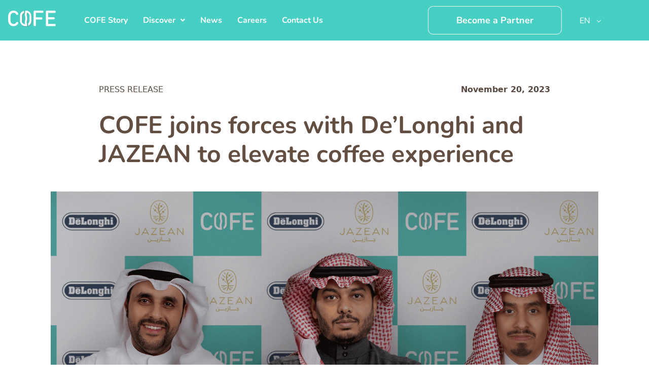

--- FILE ---
content_type: text/html; charset=UTF-8
request_url: https://www.cofeapp.com/cofe-joins-forces-with-delonghi-and-jazean/
body_size: 224888
content:
<!DOCTYPE html>
<html lang="en-US">
<head>
<meta charset="UTF-8">
<link rel="profile" href="https://gmpg.org/xfn/11">
<meta name='robots' content='index, follow, max-image-preview:large, max-snippet:-1, max-video-preview:-1' />
<style>img:is([sizes="auto" i], [sizes^="auto," i]) { contain-intrinsic-size: 3000px 1500px }</style>
<link rel="alternate" hreflang="en" href="https://www.cofeapp.com/cofe-joins-forces-with-delonghi-and-jazean/" />
<link rel="alternate" hreflang="x-default" href="https://www.cofeapp.com/cofe-joins-forces-with-delonghi-and-jazean/" />
<meta name="viewport" content="width=device-width, initial-scale=1">
<!-- This site is optimized with the Yoast SEO plugin v25.1 - https://yoast.com/wordpress/plugins/seo/ -->
<title>COFE joins forces with De’Longhi and JAZEAN to elevate coffee experience - Coffee ordering fast &amp; efficient with COFE App</title>
<meta name="description" content="COFE will be integrating the brilliance of premium Italian coffee machines with the richness of top-tier Saudi coffee beans." />
<link rel="canonical" href="https://www.cofeapp.com/cofe-joins-forces-with-delonghi-and-jazean/" />
<meta property="og:locale" content="en_US" />
<meta property="og:type" content="article" />
<meta property="og:title" content="COFE joins forces with De’Longhi and JAZEAN to elevate coffee experience - Coffee ordering fast &amp; efficient with COFE App" />
<meta property="og:description" content="COFE will be integrating the brilliance of premium Italian coffee machines with the richness of top-tier Saudi coffee beans." />
<meta property="og:url" content="https://www.cofeapp.com/cofe-joins-forces-with-delonghi-and-jazean/" />
<meta property="og:site_name" content="Coffee ordering fast &amp; efficient with COFE App" />
<meta property="article:publisher" content="https://www.facebook.com/getcofe" />
<meta property="article:published_time" content="2023-11-20T05:49:59+00:00" />
<meta property="article:modified_time" content="2023-11-22T12:23:02+00:00" />
<meta property="og:image" content="https://www.cofeapp.com/wp-content/uploads/2023/11/SCC-X-Delonghi-X-COFE-1-1-1.png" />
<meta property="og:image:width" content="2067" />
<meta property="og:image:height" content="1031" />
<meta property="og:image:type" content="image/png" />
<meta name="author" content="Louise Magahis" />
<meta name="twitter:card" content="summary_large_image" />
<meta name="twitter:creator" content="@getCOFE" />
<meta name="twitter:site" content="@getCOFE" />
<meta name="twitter:label1" content="Written by" />
<meta name="twitter:data1" content="Louise Magahis" />
<meta name="twitter:label2" content="Est. reading time" />
<meta name="twitter:data2" content="3 minutes" />
<script type="application/ld+json" class="yoast-schema-graph">{"@context":"https://schema.org","@graph":[{"@type":"WebPage","@id":"https://www.cofeapp.com/cofe-joins-forces-with-delonghi-and-jazean/","url":"https://www.cofeapp.com/cofe-joins-forces-with-delonghi-and-jazean/","name":"COFE joins forces with De’Longhi and JAZEAN to elevate coffee experience - Coffee ordering fast &amp; efficient with COFE App","isPartOf":{"@id":"https://www.cofeapp.com/#website"},"primaryImageOfPage":{"@id":"https://www.cofeapp.com/cofe-joins-forces-with-delonghi-and-jazean/#primaryimage"},"image":{"@id":"https://www.cofeapp.com/cofe-joins-forces-with-delonghi-and-jazean/#primaryimage"},"thumbnailUrl":"https://www.cofeapp.com/wp-content/uploads/2023/11/SCC-X-Delonghi-X-COFE-1-1-1.png","datePublished":"2023-11-20T05:49:59+00:00","dateModified":"2023-11-22T12:23:02+00:00","author":{"@id":"https://www.cofeapp.com/#/schema/person/a72d6689ed63d96d5717a9094c5cc936"},"description":"COFE will be integrating the brilliance of premium Italian coffee machines with the richness of top-tier Saudi coffee beans.","breadcrumb":{"@id":"https://www.cofeapp.com/cofe-joins-forces-with-delonghi-and-jazean/#breadcrumb"},"inLanguage":"en-US","potentialAction":[{"@type":"ReadAction","target":["https://www.cofeapp.com/cofe-joins-forces-with-delonghi-and-jazean/"]}]},{"@type":"ImageObject","inLanguage":"en-US","@id":"https://www.cofeapp.com/cofe-joins-forces-with-delonghi-and-jazean/#primaryimage","url":"https://www.cofeapp.com/wp-content/uploads/2023/11/SCC-X-Delonghi-X-COFE-1-1-1.png","contentUrl":"https://www.cofeapp.com/wp-content/uploads/2023/11/SCC-X-Delonghi-X-COFE-1-1-1.png","width":2067,"height":1031},{"@type":"BreadcrumbList","@id":"https://www.cofeapp.com/cofe-joins-forces-with-delonghi-and-jazean/#breadcrumb","itemListElement":[{"@type":"ListItem","position":1,"name":"Home","item":"https://www.cofeapp.com/ar/"},{"@type":"ListItem","position":2,"name":"COFE joins forces with De’Longhi and JAZEAN to elevate coffee experience"}]},{"@type":"WebSite","@id":"https://www.cofeapp.com/#website","url":"https://www.cofeapp.com/","name":"Coffee ordering fast &amp; efficient with COFE App","description":"Your very own online coffee marketplace! Home of your favourite coffee brands.","potentialAction":[{"@type":"SearchAction","target":{"@type":"EntryPoint","urlTemplate":"https://www.cofeapp.com/?s={search_term_string}"},"query-input":{"@type":"PropertyValueSpecification","valueRequired":true,"valueName":"search_term_string"}}],"inLanguage":"en-US"},{"@type":"Person","@id":"https://www.cofeapp.com/#/schema/person/a72d6689ed63d96d5717a9094c5cc936","name":"Louise Magahis","image":{"@type":"ImageObject","inLanguage":"en-US","@id":"https://www.cofeapp.com/#/schema/person/image/","url":"https://secure.gravatar.com/avatar/4785fde781fb9d08a19c1fb47787f20a0d3a4e07b24298089e4a504ea6daf2f6?s=96&d=mm&r=g","contentUrl":"https://secure.gravatar.com/avatar/4785fde781fb9d08a19c1fb47787f20a0d3a4e07b24298089e4a504ea6daf2f6?s=96&d=mm&r=g","caption":"Louise Magahis"},"url":"https://www.cofeapp.com/author/louise/"}]}</script>
<!-- / Yoast SEO plugin. -->
<link rel="alternate" type="application/rss+xml" title="Coffee ordering fast &amp; efficient with COFE App &raquo; Feed" href="https://www.cofeapp.com/feed/" />
<link rel="alternate" type="application/rss+xml" title="Coffee ordering fast &amp; efficient with COFE App &raquo; Comments Feed" href="https://www.cofeapp.com/comments/feed/" />
<link rel="alternate" type="application/rss+xml" title="Coffee ordering fast &amp; efficient with COFE App &raquo; COFE joins forces with De’Longhi and JAZEAN to elevate coffee experience Comments Feed" href="https://www.cofeapp.com/cofe-joins-forces-with-delonghi-and-jazean/feed/" />
<!-- This site uses the Google Analytics by MonsterInsights plugin v9.7.0 - Using Analytics tracking - https://www.monsterinsights.com/ -->
<script src="//www.googletagmanager.com/gtag/js?id=G-JQ3ZHP04FN"  data-cfasync="false" data-wpfc-render="false" async></script>
<script data-cfasync="false" data-wpfc-render="false">
var mi_version = '9.7.0';
var mi_track_user = true;
var mi_no_track_reason = '';
var MonsterInsightsDefaultLocations = {"page_location":"https:\/\/www.cofeapp.com\/cofe-joins-forces-with-delonghi-and-jazean\/"};
if ( typeof MonsterInsightsPrivacyGuardFilter === 'function' ) {
var MonsterInsightsLocations = (typeof MonsterInsightsExcludeQuery === 'object') ? MonsterInsightsPrivacyGuardFilter( MonsterInsightsExcludeQuery ) : MonsterInsightsPrivacyGuardFilter( MonsterInsightsDefaultLocations );
} else {
var MonsterInsightsLocations = (typeof MonsterInsightsExcludeQuery === 'object') ? MonsterInsightsExcludeQuery : MonsterInsightsDefaultLocations;
}
var disableStrs = [
'ga-disable-G-JQ3ZHP04FN',
];
/* Function to detect opted out users */
function __gtagTrackerIsOptedOut() {
for (var index = 0; index < disableStrs.length; index++) {
if (document.cookie.indexOf(disableStrs[index] + '=true') > -1) {
return true;
}
}
return false;
}
/* Disable tracking if the opt-out cookie exists. */
if (__gtagTrackerIsOptedOut()) {
for (var index = 0; index < disableStrs.length; index++) {
window[disableStrs[index]] = true;
}
}
/* Opt-out function */
function __gtagTrackerOptout() {
for (var index = 0; index < disableStrs.length; index++) {
document.cookie = disableStrs[index] + '=true; expires=Thu, 31 Dec 2099 23:59:59 UTC; path=/';
window[disableStrs[index]] = true;
}
}
if ('undefined' === typeof gaOptout) {
function gaOptout() {
__gtagTrackerOptout();
}
}
window.dataLayer = window.dataLayer || [];
window.MonsterInsightsDualTracker = {
helpers: {},
trackers: {},
};
if (mi_track_user) {
function __gtagDataLayer() {
dataLayer.push(arguments);
}
function __gtagTracker(type, name, parameters) {
if (!parameters) {
parameters = {};
}
if (parameters.send_to) {
__gtagDataLayer.apply(null, arguments);
return;
}
if (type === 'event') {
parameters.send_to = monsterinsights_frontend.v4_id;
var hookName = name;
if (typeof parameters['event_category'] !== 'undefined') {
hookName = parameters['event_category'] + ':' + name;
}
if (typeof MonsterInsightsDualTracker.trackers[hookName] !== 'undefined') {
MonsterInsightsDualTracker.trackers[hookName](parameters);
} else {
__gtagDataLayer('event', name, parameters);
}
} else {
__gtagDataLayer.apply(null, arguments);
}
}
__gtagTracker('js', new Date());
__gtagTracker('set', {
'developer_id.dZGIzZG': true,
});
if ( MonsterInsightsLocations.page_location ) {
__gtagTracker('set', MonsterInsightsLocations);
}
__gtagTracker('config', 'G-JQ3ZHP04FN', {"forceSSL":"true","link_attribution":"true"} );
window.gtag = __gtagTracker;										(function () {
/* https://developers.google.com/analytics/devguides/collection/analyticsjs/ */
/* ga and __gaTracker compatibility shim. */
var noopfn = function () {
return null;
};
var newtracker = function () {
return new Tracker();
};
var Tracker = function () {
return null;
};
var p = Tracker.prototype;
p.get = noopfn;
p.set = noopfn;
p.send = function () {
var args = Array.prototype.slice.call(arguments);
args.unshift('send');
__gaTracker.apply(null, args);
};
var __gaTracker = function () {
var len = arguments.length;
if (len === 0) {
return;
}
var f = arguments[len - 1];
if (typeof f !== 'object' || f === null || typeof f.hitCallback !== 'function') {
if ('send' === arguments[0]) {
var hitConverted, hitObject = false, action;
if ('event' === arguments[1]) {
if ('undefined' !== typeof arguments[3]) {
hitObject = {
'eventAction': arguments[3],
'eventCategory': arguments[2],
'eventLabel': arguments[4],
'value': arguments[5] ? arguments[5] : 1,
}
}
}
if ('pageview' === arguments[1]) {
if ('undefined' !== typeof arguments[2]) {
hitObject = {
'eventAction': 'page_view',
'page_path': arguments[2],
}
}
}
if (typeof arguments[2] === 'object') {
hitObject = arguments[2];
}
if (typeof arguments[5] === 'object') {
Object.assign(hitObject, arguments[5]);
}
if ('undefined' !== typeof arguments[1].hitType) {
hitObject = arguments[1];
if ('pageview' === hitObject.hitType) {
hitObject.eventAction = 'page_view';
}
}
if (hitObject) {
action = 'timing' === arguments[1].hitType ? 'timing_complete' : hitObject.eventAction;
hitConverted = mapArgs(hitObject);
__gtagTracker('event', action, hitConverted);
}
}
return;
}
function mapArgs(args) {
var arg, hit = {};
var gaMap = {
'eventCategory': 'event_category',
'eventAction': 'event_action',
'eventLabel': 'event_label',
'eventValue': 'event_value',
'nonInteraction': 'non_interaction',
'timingCategory': 'event_category',
'timingVar': 'name',
'timingValue': 'value',
'timingLabel': 'event_label',
'page': 'page_path',
'location': 'page_location',
'title': 'page_title',
'referrer' : 'page_referrer',
};
for (arg in args) {
if (!(!args.hasOwnProperty(arg) || !gaMap.hasOwnProperty(arg))) {
hit[gaMap[arg]] = args[arg];
} else {
hit[arg] = args[arg];
}
}
return hit;
}
try {
f.hitCallback();
} catch (ex) {
}
};
__gaTracker.create = newtracker;
__gaTracker.getByName = newtracker;
__gaTracker.getAll = function () {
return [];
};
__gaTracker.remove = noopfn;
__gaTracker.loaded = true;
window['__gaTracker'] = __gaTracker;
})();
} else {
console.log("");
(function () {
function __gtagTracker() {
return null;
}
window['__gtagTracker'] = __gtagTracker;
window['gtag'] = __gtagTracker;
})();
}
</script>
<!-- / Google Analytics by MonsterInsights -->
<script>
window._wpemojiSettings = {"baseUrl":"https:\/\/s.w.org\/images\/core\/emoji\/16.0.1\/72x72\/","ext":".png","svgUrl":"https:\/\/s.w.org\/images\/core\/emoji\/16.0.1\/svg\/","svgExt":".svg","source":{"concatemoji":"https:\/\/www.cofeapp.com\/wp-includes\/js\/wp-emoji-release.min.js?ver=35667ee4ae1a1a4595a30e2934c44c85"}};
/*! This file is auto-generated */
!function(s,n){var o,i,e;function c(e){try{var t={supportTests:e,timestamp:(new Date).valueOf()};sessionStorage.setItem(o,JSON.stringify(t))}catch(e){}}function p(e,t,n){e.clearRect(0,0,e.canvas.width,e.canvas.height),e.fillText(t,0,0);var t=new Uint32Array(e.getImageData(0,0,e.canvas.width,e.canvas.height).data),a=(e.clearRect(0,0,e.canvas.width,e.canvas.height),e.fillText(n,0,0),new Uint32Array(e.getImageData(0,0,e.canvas.width,e.canvas.height).data));return t.every(function(e,t){return e===a[t]})}function u(e,t){e.clearRect(0,0,e.canvas.width,e.canvas.height),e.fillText(t,0,0);for(var n=e.getImageData(16,16,1,1),a=0;a<n.data.length;a++)if(0!==n.data[a])return!1;return!0}function f(e,t,n,a){switch(t){case"flag":return n(e,"\ud83c\udff3\ufe0f\u200d\u26a7\ufe0f","\ud83c\udff3\ufe0f\u200b\u26a7\ufe0f")?!1:!n(e,"\ud83c\udde8\ud83c\uddf6","\ud83c\udde8\u200b\ud83c\uddf6")&&!n(e,"\ud83c\udff4\udb40\udc67\udb40\udc62\udb40\udc65\udb40\udc6e\udb40\udc67\udb40\udc7f","\ud83c\udff4\u200b\udb40\udc67\u200b\udb40\udc62\u200b\udb40\udc65\u200b\udb40\udc6e\u200b\udb40\udc67\u200b\udb40\udc7f");case"emoji":return!a(e,"\ud83e\udedf")}return!1}function g(e,t,n,a){var r="undefined"!=typeof WorkerGlobalScope&&self instanceof WorkerGlobalScope?new OffscreenCanvas(300,150):s.createElement("canvas"),o=r.getContext("2d",{willReadFrequently:!0}),i=(o.textBaseline="top",o.font="600 32px Arial",{});return e.forEach(function(e){i[e]=t(o,e,n,a)}),i}function t(e){var t=s.createElement("script");t.src=e,t.defer=!0,s.head.appendChild(t)}"undefined"!=typeof Promise&&(o="wpEmojiSettingsSupports",i=["flag","emoji"],n.supports={everything:!0,everythingExceptFlag:!0},e=new Promise(function(e){s.addEventListener("DOMContentLoaded",e,{once:!0})}),new Promise(function(t){var n=function(){try{var e=JSON.parse(sessionStorage.getItem(o));if("object"==typeof e&&"number"==typeof e.timestamp&&(new Date).valueOf()<e.timestamp+604800&&"object"==typeof e.supportTests)return e.supportTests}catch(e){}return null}();if(!n){if("undefined"!=typeof Worker&&"undefined"!=typeof OffscreenCanvas&&"undefined"!=typeof URL&&URL.createObjectURL&&"undefined"!=typeof Blob)try{var e="postMessage("+g.toString()+"("+[JSON.stringify(i),f.toString(),p.toString(),u.toString()].join(",")+"));",a=new Blob([e],{type:"text/javascript"}),r=new Worker(URL.createObjectURL(a),{name:"wpTestEmojiSupports"});return void(r.onmessage=function(e){c(n=e.data),r.terminate(),t(n)})}catch(e){}c(n=g(i,f,p,u))}t(n)}).then(function(e){for(var t in e)n.supports[t]=e[t],n.supports.everything=n.supports.everything&&n.supports[t],"flag"!==t&&(n.supports.everythingExceptFlag=n.supports.everythingExceptFlag&&n.supports[t]);n.supports.everythingExceptFlag=n.supports.everythingExceptFlag&&!n.supports.flag,n.DOMReady=!1,n.readyCallback=function(){n.DOMReady=!0}}).then(function(){return e}).then(function(){var e;n.supports.everything||(n.readyCallback(),(e=n.source||{}).concatemoji?t(e.concatemoji):e.wpemoji&&e.twemoji&&(t(e.twemoji),t(e.wpemoji)))}))}((window,document),window._wpemojiSettings);
</script>
<!-- <link rel='stylesheet' id='hfe-widgets-style-css' href='https://www.cofeapp.com/wp-content/plugins/header-footer-elementor/inc/widgets-css/frontend.css?ver=2.3.1' media='all' /> -->
<link rel="stylesheet" type="text/css" href="//www.cofeapp.com/wp-content/cache/wpfc-minified/1msy0xm3/6airv.css" media="all"/>
<style id='wp-emoji-styles-inline-css'>
img.wp-smiley, img.emoji {
display: inline !important;
border: none !important;
box-shadow: none !important;
height: 1em !important;
width: 1em !important;
margin: 0 0.07em !important;
vertical-align: -0.1em !important;
background: none !important;
padding: 0 !important;
}
</style>
<!-- <link rel='stylesheet' id='wp-block-library-css' href='https://www.cofeapp.com/wp-includes/css/dist/block-library/style.min.css?ver=35667ee4ae1a1a4595a30e2934c44c85' media='all' /> -->
<link rel="stylesheet" type="text/css" href="//www.cofeapp.com/wp-content/cache/wpfc-minified/q6q50ktt/6airv.css" media="all"/>
<style id='classic-theme-styles-inline-css'>
/*! This file is auto-generated */
.wp-block-button__link{color:#fff;background-color:#32373c;border-radius:9999px;box-shadow:none;text-decoration:none;padding:calc(.667em + 2px) calc(1.333em + 2px);font-size:1.125em}.wp-block-file__button{background:#32373c;color:#fff;text-decoration:none}
</style>
<style id='global-styles-inline-css'>
:root{--wp--preset--aspect-ratio--square: 1;--wp--preset--aspect-ratio--4-3: 4/3;--wp--preset--aspect-ratio--3-4: 3/4;--wp--preset--aspect-ratio--3-2: 3/2;--wp--preset--aspect-ratio--2-3: 2/3;--wp--preset--aspect-ratio--16-9: 16/9;--wp--preset--aspect-ratio--9-16: 9/16;--wp--preset--color--black: #000000;--wp--preset--color--cyan-bluish-gray: #abb8c3;--wp--preset--color--white: #ffffff;--wp--preset--color--pale-pink: #f78da7;--wp--preset--color--vivid-red: #cf2e2e;--wp--preset--color--luminous-vivid-orange: #ff6900;--wp--preset--color--luminous-vivid-amber: #fcb900;--wp--preset--color--light-green-cyan: #7bdcb5;--wp--preset--color--vivid-green-cyan: #00d084;--wp--preset--color--pale-cyan-blue: #8ed1fc;--wp--preset--color--vivid-cyan-blue: #0693e3;--wp--preset--color--vivid-purple: #9b51e0;--wp--preset--color--contrast: var(--contrast);--wp--preset--color--contrast-2: var(--contrast-2);--wp--preset--color--contrast-3: var(--contrast-3);--wp--preset--color--base: var(--base);--wp--preset--color--base-2: var(--base-2);--wp--preset--color--base-3: var(--base-3);--wp--preset--color--accent: var(--accent);--wp--preset--gradient--vivid-cyan-blue-to-vivid-purple: linear-gradient(135deg,rgba(6,147,227,1) 0%,rgb(155,81,224) 100%);--wp--preset--gradient--light-green-cyan-to-vivid-green-cyan: linear-gradient(135deg,rgb(122,220,180) 0%,rgb(0,208,130) 100%);--wp--preset--gradient--luminous-vivid-amber-to-luminous-vivid-orange: linear-gradient(135deg,rgba(252,185,0,1) 0%,rgba(255,105,0,1) 100%);--wp--preset--gradient--luminous-vivid-orange-to-vivid-red: linear-gradient(135deg,rgba(255,105,0,1) 0%,rgb(207,46,46) 100%);--wp--preset--gradient--very-light-gray-to-cyan-bluish-gray: linear-gradient(135deg,rgb(238,238,238) 0%,rgb(169,184,195) 100%);--wp--preset--gradient--cool-to-warm-spectrum: linear-gradient(135deg,rgb(74,234,220) 0%,rgb(151,120,209) 20%,rgb(207,42,186) 40%,rgb(238,44,130) 60%,rgb(251,105,98) 80%,rgb(254,248,76) 100%);--wp--preset--gradient--blush-light-purple: linear-gradient(135deg,rgb(255,206,236) 0%,rgb(152,150,240) 100%);--wp--preset--gradient--blush-bordeaux: linear-gradient(135deg,rgb(254,205,165) 0%,rgb(254,45,45) 50%,rgb(107,0,62) 100%);--wp--preset--gradient--luminous-dusk: linear-gradient(135deg,rgb(255,203,112) 0%,rgb(199,81,192) 50%,rgb(65,88,208) 100%);--wp--preset--gradient--pale-ocean: linear-gradient(135deg,rgb(255,245,203) 0%,rgb(182,227,212) 50%,rgb(51,167,181) 100%);--wp--preset--gradient--electric-grass: linear-gradient(135deg,rgb(202,248,128) 0%,rgb(113,206,126) 100%);--wp--preset--gradient--midnight: linear-gradient(135deg,rgb(2,3,129) 0%,rgb(40,116,252) 100%);--wp--preset--font-size--small: 13px;--wp--preset--font-size--medium: 20px;--wp--preset--font-size--large: 36px;--wp--preset--font-size--x-large: 42px;--wp--preset--spacing--20: 0.44rem;--wp--preset--spacing--30: 0.67rem;--wp--preset--spacing--40: 1rem;--wp--preset--spacing--50: 1.5rem;--wp--preset--spacing--60: 2.25rem;--wp--preset--spacing--70: 3.38rem;--wp--preset--spacing--80: 5.06rem;--wp--preset--shadow--natural: 6px 6px 9px rgba(0, 0, 0, 0.2);--wp--preset--shadow--deep: 12px 12px 50px rgba(0, 0, 0, 0.4);--wp--preset--shadow--sharp: 6px 6px 0px rgba(0, 0, 0, 0.2);--wp--preset--shadow--outlined: 6px 6px 0px -3px rgba(255, 255, 255, 1), 6px 6px rgba(0, 0, 0, 1);--wp--preset--shadow--crisp: 6px 6px 0px rgba(0, 0, 0, 1);}:where(.is-layout-flex){gap: 0.5em;}:where(.is-layout-grid){gap: 0.5em;}body .is-layout-flex{display: flex;}.is-layout-flex{flex-wrap: wrap;align-items: center;}.is-layout-flex > :is(*, div){margin: 0;}body .is-layout-grid{display: grid;}.is-layout-grid > :is(*, div){margin: 0;}:where(.wp-block-columns.is-layout-flex){gap: 2em;}:where(.wp-block-columns.is-layout-grid){gap: 2em;}:where(.wp-block-post-template.is-layout-flex){gap: 1.25em;}:where(.wp-block-post-template.is-layout-grid){gap: 1.25em;}.has-black-color{color: var(--wp--preset--color--black) !important;}.has-cyan-bluish-gray-color{color: var(--wp--preset--color--cyan-bluish-gray) !important;}.has-white-color{color: var(--wp--preset--color--white) !important;}.has-pale-pink-color{color: var(--wp--preset--color--pale-pink) !important;}.has-vivid-red-color{color: var(--wp--preset--color--vivid-red) !important;}.has-luminous-vivid-orange-color{color: var(--wp--preset--color--luminous-vivid-orange) !important;}.has-luminous-vivid-amber-color{color: var(--wp--preset--color--luminous-vivid-amber) !important;}.has-light-green-cyan-color{color: var(--wp--preset--color--light-green-cyan) !important;}.has-vivid-green-cyan-color{color: var(--wp--preset--color--vivid-green-cyan) !important;}.has-pale-cyan-blue-color{color: var(--wp--preset--color--pale-cyan-blue) !important;}.has-vivid-cyan-blue-color{color: var(--wp--preset--color--vivid-cyan-blue) !important;}.has-vivid-purple-color{color: var(--wp--preset--color--vivid-purple) !important;}.has-black-background-color{background-color: var(--wp--preset--color--black) !important;}.has-cyan-bluish-gray-background-color{background-color: var(--wp--preset--color--cyan-bluish-gray) !important;}.has-white-background-color{background-color: var(--wp--preset--color--white) !important;}.has-pale-pink-background-color{background-color: var(--wp--preset--color--pale-pink) !important;}.has-vivid-red-background-color{background-color: var(--wp--preset--color--vivid-red) !important;}.has-luminous-vivid-orange-background-color{background-color: var(--wp--preset--color--luminous-vivid-orange) !important;}.has-luminous-vivid-amber-background-color{background-color: var(--wp--preset--color--luminous-vivid-amber) !important;}.has-light-green-cyan-background-color{background-color: var(--wp--preset--color--light-green-cyan) !important;}.has-vivid-green-cyan-background-color{background-color: var(--wp--preset--color--vivid-green-cyan) !important;}.has-pale-cyan-blue-background-color{background-color: var(--wp--preset--color--pale-cyan-blue) !important;}.has-vivid-cyan-blue-background-color{background-color: var(--wp--preset--color--vivid-cyan-blue) !important;}.has-vivid-purple-background-color{background-color: var(--wp--preset--color--vivid-purple) !important;}.has-black-border-color{border-color: var(--wp--preset--color--black) !important;}.has-cyan-bluish-gray-border-color{border-color: var(--wp--preset--color--cyan-bluish-gray) !important;}.has-white-border-color{border-color: var(--wp--preset--color--white) !important;}.has-pale-pink-border-color{border-color: var(--wp--preset--color--pale-pink) !important;}.has-vivid-red-border-color{border-color: var(--wp--preset--color--vivid-red) !important;}.has-luminous-vivid-orange-border-color{border-color: var(--wp--preset--color--luminous-vivid-orange) !important;}.has-luminous-vivid-amber-border-color{border-color: var(--wp--preset--color--luminous-vivid-amber) !important;}.has-light-green-cyan-border-color{border-color: var(--wp--preset--color--light-green-cyan) !important;}.has-vivid-green-cyan-border-color{border-color: var(--wp--preset--color--vivid-green-cyan) !important;}.has-pale-cyan-blue-border-color{border-color: var(--wp--preset--color--pale-cyan-blue) !important;}.has-vivid-cyan-blue-border-color{border-color: var(--wp--preset--color--vivid-cyan-blue) !important;}.has-vivid-purple-border-color{border-color: var(--wp--preset--color--vivid-purple) !important;}.has-vivid-cyan-blue-to-vivid-purple-gradient-background{background: var(--wp--preset--gradient--vivid-cyan-blue-to-vivid-purple) !important;}.has-light-green-cyan-to-vivid-green-cyan-gradient-background{background: var(--wp--preset--gradient--light-green-cyan-to-vivid-green-cyan) !important;}.has-luminous-vivid-amber-to-luminous-vivid-orange-gradient-background{background: var(--wp--preset--gradient--luminous-vivid-amber-to-luminous-vivid-orange) !important;}.has-luminous-vivid-orange-to-vivid-red-gradient-background{background: var(--wp--preset--gradient--luminous-vivid-orange-to-vivid-red) !important;}.has-very-light-gray-to-cyan-bluish-gray-gradient-background{background: var(--wp--preset--gradient--very-light-gray-to-cyan-bluish-gray) !important;}.has-cool-to-warm-spectrum-gradient-background{background: var(--wp--preset--gradient--cool-to-warm-spectrum) !important;}.has-blush-light-purple-gradient-background{background: var(--wp--preset--gradient--blush-light-purple) !important;}.has-blush-bordeaux-gradient-background{background: var(--wp--preset--gradient--blush-bordeaux) !important;}.has-luminous-dusk-gradient-background{background: var(--wp--preset--gradient--luminous-dusk) !important;}.has-pale-ocean-gradient-background{background: var(--wp--preset--gradient--pale-ocean) !important;}.has-electric-grass-gradient-background{background: var(--wp--preset--gradient--electric-grass) !important;}.has-midnight-gradient-background{background: var(--wp--preset--gradient--midnight) !important;}.has-small-font-size{font-size: var(--wp--preset--font-size--small) !important;}.has-medium-font-size{font-size: var(--wp--preset--font-size--medium) !important;}.has-large-font-size{font-size: var(--wp--preset--font-size--large) !important;}.has-x-large-font-size{font-size: var(--wp--preset--font-size--x-large) !important;}
:where(.wp-block-post-template.is-layout-flex){gap: 1.25em;}:where(.wp-block-post-template.is-layout-grid){gap: 1.25em;}
:where(.wp-block-columns.is-layout-flex){gap: 2em;}:where(.wp-block-columns.is-layout-grid){gap: 2em;}
:root :where(.wp-block-pullquote){font-size: 1.5em;line-height: 1.6;}
</style>
<!-- <link rel='stylesheet' id='contact-form-7-css' href='https://www.cofeapp.com/wp-content/plugins/contact-form-7/includes/css/styles.css?ver=6.0.6' media='all' /> -->
<!-- <link rel='stylesheet' id='nbcpf-intlTelInput-style-css' href='https://www.cofeapp.com/wp-content/plugins/country-phone-field-contact-form-7/assets/css/intlTelInput.min.css?ver=35667ee4ae1a1a4595a30e2934c44c85' media='all' /> -->
<!-- <link rel='stylesheet' id='nbcpf-countryFlag-style-css' href='https://www.cofeapp.com/wp-content/plugins/country-phone-field-contact-form-7/assets/css/countrySelect.min.css?ver=35667ee4ae1a1a4595a30e2934c44c85' media='all' /> -->
<!-- <link rel='stylesheet' id='wpml-legacy-dropdown-click-0-css' href='//www.cofeapp.com/wp-content/plugins/sitepress-multilingual-cms-int/templates/language-switchers/legacy-dropdown-click/style.min.css?ver=1' media='all' /> -->
<!-- <link rel='stylesheet' id='hfe-style-css' href='https://www.cofeapp.com/wp-content/plugins/header-footer-elementor/assets/css/header-footer-elementor.css?ver=2.3.1' media='all' /> -->
<!-- <link rel='stylesheet' id='elementor-icons-css' href='https://www.cofeapp.com/wp-content/plugins/elementor/assets/lib/eicons/css/elementor-icons.min.css?ver=5.40.0' media='all' /> -->
<!-- <link rel='stylesheet' id='elementor-frontend-css' href='https://www.cofeapp.com/wp-content/plugins/elementor/assets/css/frontend.min.css?ver=3.29.0' media='all' /> -->
<link rel="stylesheet" type="text/css" href="//www.cofeapp.com/wp-content/cache/wpfc-minified/eqio4ept/47s79.css" media="all"/>
<link rel='stylesheet' id='elementor-post-5-css' href='https://www.cofeapp.com/wp-content/uploads/elementor/css/post-5.css?ver=1748243312' media='all' />
<link rel='stylesheet' id='elementor-post-386-css' href='https://www.cofeapp.com/wp-content/uploads/elementor/css/post-386.css?ver=1748243313' media='all' />
<link rel='stylesheet' id='elementor-post-314-css' href='https://www.cofeapp.com/wp-content/uploads/elementor/css/post-314.css?ver=1748245031' media='all' />
<!-- <link rel='stylesheet' id='generate-comments-css' href='https://www.cofeapp.com/wp-content/themes/generatepress/assets/css/components/comments.min.css?ver=3.3.0' media='all' /> -->
<!-- <link rel='stylesheet' id='generate-style-css' href='https://www.cofeapp.com/wp-content/themes/generatepress/assets/css/main.min.css?ver=3.3.0' media='all' /> -->
<link rel="stylesheet" type="text/css" href="//www.cofeapp.com/wp-content/cache/wpfc-minified/eu4ujhtd/6airv.css" media="all"/>
<style id='generate-style-inline-css'>
body{background-color:var(--base-2);color:var(--contrast);}a{color:var(--accent);}a{text-decoration:underline;}.entry-title a, .site-branding a, a.button, .wp-block-button__link, .main-navigation a{text-decoration:none;}a:hover, a:focus, a:active{color:var(--contrast);}.wp-block-group__inner-container{max-width:1200px;margin-left:auto;margin-right:auto;}:root{--contrast:#222222;--contrast-2:#575760;--contrast-3:#b2b2be;--base:#f0f0f0;--base-2:#f7f8f9;--base-3:#ffffff;--accent:#1e73be;}:root .has-contrast-color{color:var(--contrast);}:root .has-contrast-background-color{background-color:var(--contrast);}:root .has-contrast-2-color{color:var(--contrast-2);}:root .has-contrast-2-background-color{background-color:var(--contrast-2);}:root .has-contrast-3-color{color:var(--contrast-3);}:root .has-contrast-3-background-color{background-color:var(--contrast-3);}:root .has-base-color{color:var(--base);}:root .has-base-background-color{background-color:var(--base);}:root .has-base-2-color{color:var(--base-2);}:root .has-base-2-background-color{background-color:var(--base-2);}:root .has-base-3-color{color:var(--base-3);}:root .has-base-3-background-color{background-color:var(--base-3);}:root .has-accent-color{color:var(--accent);}:root .has-accent-background-color{background-color:var(--accent);}.top-bar{background-color:#636363;color:#ffffff;}.top-bar a{color:#ffffff;}.top-bar a:hover{color:#303030;}.site-header{background-color:var(--base-3);}.main-title a,.main-title a:hover{color:var(--contrast);}.site-description{color:var(--contrast-2);}.mobile-menu-control-wrapper .menu-toggle,.mobile-menu-control-wrapper .menu-toggle:hover,.mobile-menu-control-wrapper .menu-toggle:focus,.has-inline-mobile-toggle #site-navigation.toggled{background-color:rgba(0, 0, 0, 0.02);}.main-navigation,.main-navigation ul ul{background-color:var(--base-3);}.main-navigation .main-nav ul li a, .main-navigation .menu-toggle, .main-navigation .menu-bar-items{color:var(--contrast);}.main-navigation .main-nav ul li:not([class*="current-menu-"]):hover > a, .main-navigation .main-nav ul li:not([class*="current-menu-"]):focus > a, .main-navigation .main-nav ul li.sfHover:not([class*="current-menu-"]) > a, .main-navigation .menu-bar-item:hover > a, .main-navigation .menu-bar-item.sfHover > a{color:var(--accent);}button.menu-toggle:hover,button.menu-toggle:focus{color:var(--contrast);}.main-navigation .main-nav ul li[class*="current-menu-"] > a{color:var(--accent);}.navigation-search input[type="search"],.navigation-search input[type="search"]:active, .navigation-search input[type="search"]:focus, .main-navigation .main-nav ul li.search-item.active > a, .main-navigation .menu-bar-items .search-item.active > a{color:var(--accent);}.main-navigation ul ul{background-color:var(--base);}.separate-containers .inside-article, .separate-containers .comments-area, .separate-containers .page-header, .one-container .container, .separate-containers .paging-navigation, .inside-page-header{background-color:var(--base-3);}.entry-title a{color:var(--contrast);}.entry-title a:hover{color:var(--contrast-2);}.entry-meta{color:var(--contrast-2);}.sidebar .widget{background-color:var(--base-3);}.footer-widgets{background-color:var(--base-3);}.site-info{background-color:var(--base-3);}input[type="text"],input[type="email"],input[type="url"],input[type="password"],input[type="search"],input[type="tel"],input[type="number"],textarea,select{color:var(--contrast);background-color:var(--base-2);border-color:var(--base);}input[type="text"]:focus,input[type="email"]:focus,input[type="url"]:focus,input[type="password"]:focus,input[type="search"]:focus,input[type="tel"]:focus,input[type="number"]:focus,textarea:focus,select:focus{color:var(--contrast);background-color:var(--base-2);border-color:var(--contrast-3);}button,html input[type="button"],input[type="reset"],input[type="submit"],a.button,a.wp-block-button__link:not(.has-background){color:#ffffff;background-color:#55555e;}button:hover,html input[type="button"]:hover,input[type="reset"]:hover,input[type="submit"]:hover,a.button:hover,button:focus,html input[type="button"]:focus,input[type="reset"]:focus,input[type="submit"]:focus,a.button:focus,a.wp-block-button__link:not(.has-background):active,a.wp-block-button__link:not(.has-background):focus,a.wp-block-button__link:not(.has-background):hover{color:#ffffff;background-color:#3f4047;}a.generate-back-to-top{background-color:rgba( 0,0,0,0.4 );color:#ffffff;}a.generate-back-to-top:hover,a.generate-back-to-top:focus{background-color:rgba( 0,0,0,0.6 );color:#ffffff;}:root{--gp-search-modal-bg-color:var(--base-3);--gp-search-modal-text-color:var(--contrast);--gp-search-modal-overlay-bg-color:rgba(0,0,0,0.2);}@media (max-width:768px){.main-navigation .menu-bar-item:hover > a, .main-navigation .menu-bar-item.sfHover > a{background:none;color:var(--contrast);}}.nav-below-header .main-navigation .inside-navigation.grid-container, .nav-above-header .main-navigation .inside-navigation.grid-container{padding:0px 20px 0px 20px;}.site-main .wp-block-group__inner-container{padding:40px;}.separate-containers .paging-navigation{padding-top:20px;padding-bottom:20px;}.entry-content .alignwide, body:not(.no-sidebar) .entry-content .alignfull{margin-left:-40px;width:calc(100% + 80px);max-width:calc(100% + 80px);}.rtl .menu-item-has-children .dropdown-menu-toggle{padding-left:20px;}.rtl .main-navigation .main-nav ul li.menu-item-has-children > a{padding-right:20px;}@media (max-width:768px){.separate-containers .inside-article, .separate-containers .comments-area, .separate-containers .page-header, .separate-containers .paging-navigation, .one-container .site-content, .inside-page-header{padding:30px;}.site-main .wp-block-group__inner-container{padding:30px;}.inside-top-bar{padding-right:30px;padding-left:30px;}.inside-header{padding-right:30px;padding-left:30px;}.widget-area .widget{padding-top:30px;padding-right:30px;padding-bottom:30px;padding-left:30px;}.footer-widgets-container{padding-top:30px;padding-right:30px;padding-bottom:30px;padding-left:30px;}.inside-site-info{padding-right:30px;padding-left:30px;}.entry-content .alignwide, body:not(.no-sidebar) .entry-content .alignfull{margin-left:-30px;width:calc(100% + 60px);max-width:calc(100% + 60px);}.one-container .site-main .paging-navigation{margin-bottom:20px;}}/* End cached CSS */.is-right-sidebar{width:30%;}.is-left-sidebar{width:30%;}.site-content .content-area{width:100%;}@media (max-width:768px){.main-navigation .menu-toggle,.sidebar-nav-mobile:not(#sticky-placeholder){display:block;}.main-navigation ul,.gen-sidebar-nav,.main-navigation:not(.slideout-navigation):not(.toggled) .main-nav > ul,.has-inline-mobile-toggle #site-navigation .inside-navigation > *:not(.navigation-search):not(.main-nav){display:none;}.nav-align-right .inside-navigation,.nav-align-center .inside-navigation{justify-content:space-between;}.has-inline-mobile-toggle .mobile-menu-control-wrapper{display:flex;flex-wrap:wrap;}.has-inline-mobile-toggle .inside-header{flex-direction:row;text-align:left;flex-wrap:wrap;}.has-inline-mobile-toggle .header-widget,.has-inline-mobile-toggle #site-navigation{flex-basis:100%;}.nav-float-left .has-inline-mobile-toggle #site-navigation{order:10;}}
.elementor-template-full-width .site-content{display:block;}
</style>
<!-- <link rel='stylesheet' id='generate-child-css' href='https://www.cofeapp.com/wp-content/themes/generatepress-child/style.css?ver=1664356058' media='all' /> -->
<!-- <link rel='stylesheet' id='hfe-elementor-icons-css' href='https://www.cofeapp.com/wp-content/plugins/elementor/assets/lib/eicons/css/elementor-icons.min.css?ver=5.34.0' media='all' /> -->
<!-- <link rel='stylesheet' id='hfe-icons-list-css' href='https://www.cofeapp.com/wp-content/plugins/elementor/assets/css/widget-icon-list.min.css?ver=3.24.3' media='all' /> -->
<!-- <link rel='stylesheet' id='hfe-social-icons-css' href='https://www.cofeapp.com/wp-content/plugins/elementor/assets/css/widget-social-icons.min.css?ver=3.24.0' media='all' /> -->
<!-- <link rel='stylesheet' id='hfe-social-share-icons-brands-css' href='https://www.cofeapp.com/wp-content/plugins/elementor/assets/lib/font-awesome/css/brands.css?ver=5.15.3' media='all' /> -->
<!-- <link rel='stylesheet' id='hfe-social-share-icons-fontawesome-css' href='https://www.cofeapp.com/wp-content/plugins/elementor/assets/lib/font-awesome/css/fontawesome.css?ver=5.15.3' media='all' /> -->
<!-- <link rel='stylesheet' id='hfe-nav-menu-icons-css' href='https://www.cofeapp.com/wp-content/plugins/elementor/assets/lib/font-awesome/css/solid.css?ver=5.15.3' media='all' /> -->
<!-- <link rel='stylesheet' id='cf7cf-style-css' href='https://www.cofeapp.com/wp-content/plugins/cf7-conditional-fields/style.css?ver=2.5.11' media='all' /> -->
<!-- <link rel='stylesheet' id='eael-general-css' href='https://www.cofeapp.com/wp-content/plugins/essential-addons-for-elementor-lite/assets/front-end/css/view/general.min.css?ver=6.1.15' media='all' /> -->
<!-- <link rel='stylesheet' id='bdt-uikit-css' href='https://www.cofeapp.com/wp-content/plugins/bdthemes-prime-slider-lite/assets/css/bdt-uikit.css?ver=3.21.7' media='all' /> -->
<!-- <link rel='stylesheet' id='prime-slider-site-css' href='https://www.cofeapp.com/wp-content/plugins/bdthemes-prime-slider-lite/assets/css/prime-slider-site.css?ver=3.17.12' media='all' /> -->
<!-- <link rel='stylesheet' id='elementor-gf-local-nunito-css' href='https://www.cofeapp.com/wp-content/uploads/elementor/google-fonts/css/nunito.css?ver=1748243305' media='all' /> -->
<!-- <link rel='stylesheet' id='elementor-icons-shared-0-css' href='https://www.cofeapp.com/wp-content/plugins/elementor/assets/lib/font-awesome/css/fontawesome.min.css?ver=5.15.3' media='all' /> -->
<!-- <link rel='stylesheet' id='elementor-icons-fa-solid-css' href='https://www.cofeapp.com/wp-content/plugins/elementor/assets/lib/font-awesome/css/solid.min.css?ver=5.15.3' media='all' /> -->
<!-- <link rel='stylesheet' id='elementor-icons-fa-regular-css' href='https://www.cofeapp.com/wp-content/plugins/elementor/assets/lib/font-awesome/css/regular.min.css?ver=5.15.3' media='all' /> -->
<link rel="stylesheet" type="text/css" href="//www.cofeapp.com/wp-content/cache/wpfc-minified/q941m1fe/47zfc.css" media="all"/>
<script src="https://www.cofeapp.com/wp-includes/js/jquery/jquery.min.js?ver=3.7.1" id="jquery-core-js"></script>
<script src="https://www.cofeapp.com/wp-includes/js/jquery/jquery-migrate.min.js?ver=3.4.1" id="jquery-migrate-js"></script>
<script id="jquery-js-after">
!function($){"use strict";$(document).ready(function(){$(this).scrollTop()>100&&$(".hfe-scroll-to-top-wrap").removeClass("hfe-scroll-to-top-hide"),$(window).scroll(function(){$(this).scrollTop()<100?$(".hfe-scroll-to-top-wrap").fadeOut(300):$(".hfe-scroll-to-top-wrap").fadeIn(300)}),$(".hfe-scroll-to-top-wrap").on("click",function(){$("html, body").animate({scrollTop:0},300);return!1})})}(jQuery);
</script>
<script id="wpml-cookie-js-extra">
var wpml_cookies = {"wp-wpml_current_language":{"value":"en","expires":1,"path":"\/"}};
var wpml_cookies = {"wp-wpml_current_language":{"value":"en","expires":1,"path":"\/"}};
</script>
<script src="https://www.cofeapp.com/wp-content/plugins/sitepress-multilingual-cms-int/res/js/cookies/language-cookie.js?ver=4.5.8" id="wpml-cookie-js"></script>
<script src="https://www.cofeapp.com/wp-content/plugins/google-analytics-for-wordpress/assets/js/frontend-gtag.min.js?ver=9.7.0" id="monsterinsights-frontend-script-js" async data-wp-strategy="async"></script>
<script data-cfasync="false" data-wpfc-render="false" id='monsterinsights-frontend-script-js-extra'>var monsterinsights_frontend = {"js_events_tracking":"true","download_extensions":"doc,pdf,ppt,zip,xls,docx,pptx,xlsx","inbound_paths":"[{\"path\":\"\\\/go\\\/\",\"label\":\"affiliate\"},{\"path\":\"\\\/recommend\\\/\",\"label\":\"affiliate\"}]","home_url":"https:\/\/www.cofeapp.com","hash_tracking":"false","v4_id":"G-JQ3ZHP04FN"};</script>
<script src="//www.cofeapp.com/wp-content/plugins/sitepress-multilingual-cms-int/templates/language-switchers/legacy-dropdown-click/script.min.js?ver=1" id="wpml-legacy-dropdown-click-0-js"></script>
<script src="https://www.cofeapp.com/wp-content/plugins/bdthemes-prime-slider-lite/assets/js/bdt-uikit.min.js?ver=3.21.7" id="bdt-uikit-js"></script>
<link rel="https://api.w.org/" href="https://www.cofeapp.com/wp-json/" /><link rel="alternate" title="JSON" type="application/json" href="https://www.cofeapp.com/wp-json/wp/v2/posts/6345" /><link rel="EditURI" type="application/rsd+xml" title="RSD" href="https://www.cofeapp.com/xmlrpc.php?rsd" />
<link rel="alternate" title="oEmbed (JSON)" type="application/json+oembed" href="https://www.cofeapp.com/wp-json/oembed/1.0/embed?url=https%3A%2F%2Fwww.cofeapp.com%2Fcofe-joins-forces-with-delonghi-and-jazean%2F" />
<link rel="alternate" title="oEmbed (XML)" type="text/xml+oembed" href="https://www.cofeapp.com/wp-json/oembed/1.0/embed?url=https%3A%2F%2Fwww.cofeapp.com%2Fcofe-joins-forces-with-delonghi-and-jazean%2F&#038;format=xml" />
<meta name="generator" content="WPML ver:4.5.8 stt:5,1;" />
<script>
jQuery(document).ready(function() {
if (window.location.href.indexOf("no-header-footer=true") > -1) {
jQuery('header#masthead').hide();
jQuery('.site-footer').hide();
jQuery('.no-header-hide-section').hide();
}
var numregex = /[^0-9-+]|(?!^)-/g;
jQuery('input[name="phoneNumber"]').on('keyup keydown', function(e){
var text1 = document.querySelector("input[name='phoneNumber']");
if  (numregex.test(text1.value))
{
text1.value=text1.value.replace(numregex,"");
}                    
});
var isAndroid = /(android)/i.test(navigator.userAgent);
if(isAndroid){
jQuery('.ios-app').addClass('d-none');
jQuery('.android-app').addClass('d-block');					
}else{
jQuery('.ios-app').addClass('d-block');
jQuery('.android-app').addClass('d-none');					
}
});
</script>
<link rel="pingback" href="https://www.cofeapp.com/xmlrpc.php">
<meta name="generator" content="Elementor 3.29.0; features: additional_custom_breakpoints, e_local_google_fonts; settings: css_print_method-external, google_font-enabled, font_display-auto">
<style>
.e-con.e-parent:nth-of-type(n+4):not(.e-lazyloaded):not(.e-no-lazyload),
.e-con.e-parent:nth-of-type(n+4):not(.e-lazyloaded):not(.e-no-lazyload) * {
background-image: none !important;
}
@media screen and (max-height: 1024px) {
.e-con.e-parent:nth-of-type(n+3):not(.e-lazyloaded):not(.e-no-lazyload),
.e-con.e-parent:nth-of-type(n+3):not(.e-lazyloaded):not(.e-no-lazyload) * {
background-image: none !important;
}
}
@media screen and (max-height: 640px) {
.e-con.e-parent:nth-of-type(n+2):not(.e-lazyloaded):not(.e-no-lazyload),
.e-con.e-parent:nth-of-type(n+2):not(.e-lazyloaded):not(.e-no-lazyload) * {
background-image: none !important;
}
}
</style>
<meta name="theme-color" content="#FFFFFF">
<link rel="icon" href="https://www.cofeapp.com/wp-content/uploads/2022/07/favicon-32x32-1.png" sizes="32x32" />
<link rel="icon" href="https://www.cofeapp.com/wp-content/uploads/2022/07/favicon-32x32-1.png" sizes="192x192" />
<link rel="apple-touch-icon" href="https://www.cofeapp.com/wp-content/uploads/2022/07/favicon-32x32-1.png" />
<meta name="msapplication-TileImage" content="https://www.cofeapp.com/wp-content/uploads/2022/07/favicon-32x32-1.png" />
</head>
<body data-rsssl=1 class="wp-singular post-template-default single single-post postid-6345 single-format-standard wp-embed-responsive wp-theme-generatepress wp-child-theme-generatepress-child ehf-header ehf-footer ehf-template-generatepress ehf-stylesheet-generatepress-child no-sidebar nav-float-right separate-containers header-aligned-left dropdown-hover featured-image-active elementor-default elementor-kit-5" itemtype="https://schema.org/Blog" itemscope>
<a class="screen-reader-text skip-link" href="#content" title="Skip to content">Skip to content</a>		<header id="masthead" itemscope="itemscope" itemtype="https://schema.org/WPHeader">
<p class="main-title bhf-hidden" itemprop="headline"><a href="https://www.cofeapp.com" title="Coffee ordering fast &amp; efficient with COFE App" rel="home">Coffee ordering fast &amp; efficient with COFE App</a></p>
<div data-elementor-type="wp-post" data-elementor-id="386" class="elementor elementor-386">
<section class="elementor-section elementor-top-section elementor-element elementor-element-c053ec9 elementor-section-full_width elementor-section-stretched header-custom-1 elementor-section-height-default elementor-section-height-default" data-id="c053ec9" data-element_type="section" data-settings="{&quot;stretch_section&quot;:&quot;section-stretched&quot;,&quot;background_background&quot;:&quot;classic&quot;}">
<div class="elementor-container elementor-column-gap-default">
<div class="elementor-column elementor-col-100 elementor-top-column elementor-element elementor-element-9ab4f64" data-id="9ab4f64" data-element_type="column">
<div class="elementor-widget-wrap elementor-element-populated">
<section class="elementor-section elementor-inner-section elementor-element elementor-element-55cd721 elementor-section-boxed elementor-section-height-default elementor-section-height-default" data-id="55cd721" data-element_type="section">
<div class="elementor-container elementor-column-gap-default">
<div class="elementor-column elementor-col-33 elementor-inner-column elementor-element elementor-element-3416d1f open-menu-pd" data-id="3416d1f" data-element_type="column">
<div class="elementor-widget-wrap elementor-element-populated">
<div class="elementor-element elementor-element-3cc13cb header-menu elementor-hidden-desktop hfe-nav-menu__align-left hfe-submenu-icon-arrow hfe-submenu-animation-none hfe-link-redirect-child hfe-nav-menu__breakpoint-tablet elementor-widget elementor-widget-navigation-menu" data-id="3cc13cb" data-element_type="widget" data-settings="{&quot;padding_vertical_menu_item&quot;:{&quot;unit&quot;:&quot;px&quot;,&quot;size&quot;:0,&quot;sizes&quot;:[]},&quot;dropdown_border_radius&quot;:{&quot;unit&quot;:&quot;px&quot;,&quot;top&quot;:&quot;10&quot;,&quot;right&quot;:&quot;10&quot;,&quot;bottom&quot;:&quot;10&quot;,&quot;left&quot;:&quot;10&quot;,&quot;isLinked&quot;:false},&quot;width_dropdown_item&quot;:{&quot;unit&quot;:&quot;px&quot;,&quot;size&quot;:176,&quot;sizes&quot;:[]},&quot;padding_horizontal_dropdown_item&quot;:{&quot;unit&quot;:&quot;px&quot;,&quot;size&quot;:20,&quot;sizes&quot;:[]},&quot;padding_vertical_dropdown_item&quot;:{&quot;unit&quot;:&quot;px&quot;,&quot;size&quot;:20,&quot;sizes&quot;:[]},&quot;distance_from_menu&quot;:{&quot;unit&quot;:&quot;px&quot;,&quot;size&quot;:10,&quot;sizes&quot;:[]},&quot;toggle_size_tablet&quot;:{&quot;unit&quot;:&quot;px&quot;,&quot;size&quot;:25,&quot;sizes&quot;:[]},&quot;toggle_border_width_tablet&quot;:{&quot;unit&quot;:&quot;px&quot;,&quot;size&quot;:0,&quot;sizes&quot;:[]},&quot;toggle_border_radius_tablet&quot;:{&quot;unit&quot;:&quot;px&quot;,&quot;size&quot;:0,&quot;sizes&quot;:[]},&quot;padding_mobile&quot;:{&quot;unit&quot;:&quot;px&quot;,&quot;top&quot;:&quot;8&quot;,&quot;right&quot;:&quot;24&quot;,&quot;bottom&quot;:&quot;8&quot;,&quot;left&quot;:&quot;24&quot;,&quot;isLinked&quot;:false},&quot;padding_horizontal_menu_item&quot;:{&quot;unit&quot;:&quot;px&quot;,&quot;size&quot;:15,&quot;sizes&quot;:[]},&quot;padding_horizontal_menu_item_tablet&quot;:{&quot;unit&quot;:&quot;px&quot;,&quot;size&quot;:&quot;&quot;,&quot;sizes&quot;:[]},&quot;padding_horizontal_menu_item_mobile&quot;:{&quot;unit&quot;:&quot;px&quot;,&quot;size&quot;:&quot;&quot;,&quot;sizes&quot;:[]},&quot;padding_vertical_menu_item_tablet&quot;:{&quot;unit&quot;:&quot;px&quot;,&quot;size&quot;:&quot;&quot;,&quot;sizes&quot;:[]},&quot;padding_vertical_menu_item_mobile&quot;:{&quot;unit&quot;:&quot;px&quot;,&quot;size&quot;:&quot;&quot;,&quot;sizes&quot;:[]},&quot;menu_space_between&quot;:{&quot;unit&quot;:&quot;px&quot;,&quot;size&quot;:&quot;&quot;,&quot;sizes&quot;:[]},&quot;menu_space_between_tablet&quot;:{&quot;unit&quot;:&quot;px&quot;,&quot;size&quot;:&quot;&quot;,&quot;sizes&quot;:[]},&quot;menu_space_between_mobile&quot;:{&quot;unit&quot;:&quot;px&quot;,&quot;size&quot;:&quot;&quot;,&quot;sizes&quot;:[]},&quot;menu_row_space&quot;:{&quot;unit&quot;:&quot;px&quot;,&quot;size&quot;:&quot;&quot;,&quot;sizes&quot;:[]},&quot;menu_row_space_tablet&quot;:{&quot;unit&quot;:&quot;px&quot;,&quot;size&quot;:&quot;&quot;,&quot;sizes&quot;:[]},&quot;menu_row_space_mobile&quot;:{&quot;unit&quot;:&quot;px&quot;,&quot;size&quot;:&quot;&quot;,&quot;sizes&quot;:[]},&quot;dropdown_border_radius_tablet&quot;:{&quot;unit&quot;:&quot;px&quot;,&quot;top&quot;:&quot;&quot;,&quot;right&quot;:&quot;&quot;,&quot;bottom&quot;:&quot;&quot;,&quot;left&quot;:&quot;&quot;,&quot;isLinked&quot;:true},&quot;dropdown_border_radius_mobile&quot;:{&quot;unit&quot;:&quot;px&quot;,&quot;top&quot;:&quot;&quot;,&quot;right&quot;:&quot;&quot;,&quot;bottom&quot;:&quot;&quot;,&quot;left&quot;:&quot;&quot;,&quot;isLinked&quot;:true},&quot;width_dropdown_item_tablet&quot;:{&quot;unit&quot;:&quot;px&quot;,&quot;size&quot;:&quot;&quot;,&quot;sizes&quot;:[]},&quot;width_dropdown_item_mobile&quot;:{&quot;unit&quot;:&quot;px&quot;,&quot;size&quot;:&quot;&quot;,&quot;sizes&quot;:[]},&quot;padding_horizontal_dropdown_item_tablet&quot;:{&quot;unit&quot;:&quot;px&quot;,&quot;size&quot;:&quot;&quot;,&quot;sizes&quot;:[]},&quot;padding_horizontal_dropdown_item_mobile&quot;:{&quot;unit&quot;:&quot;px&quot;,&quot;size&quot;:&quot;&quot;,&quot;sizes&quot;:[]},&quot;padding_vertical_dropdown_item_tablet&quot;:{&quot;unit&quot;:&quot;px&quot;,&quot;size&quot;:&quot;&quot;,&quot;sizes&quot;:[]},&quot;padding_vertical_dropdown_item_mobile&quot;:{&quot;unit&quot;:&quot;px&quot;,&quot;size&quot;:&quot;&quot;,&quot;sizes&quot;:[]},&quot;distance_from_menu_tablet&quot;:{&quot;unit&quot;:&quot;px&quot;,&quot;size&quot;:&quot;&quot;,&quot;sizes&quot;:[]},&quot;distance_from_menu_mobile&quot;:{&quot;unit&quot;:&quot;px&quot;,&quot;size&quot;:&quot;&quot;,&quot;sizes&quot;:[]},&quot;toggle_size&quot;:{&quot;unit&quot;:&quot;px&quot;,&quot;size&quot;:&quot;&quot;,&quot;sizes&quot;:[]},&quot;toggle_size_mobile&quot;:{&quot;unit&quot;:&quot;px&quot;,&quot;size&quot;:&quot;&quot;,&quot;sizes&quot;:[]},&quot;toggle_border_width&quot;:{&quot;unit&quot;:&quot;px&quot;,&quot;size&quot;:&quot;&quot;,&quot;sizes&quot;:[]},&quot;toggle_border_width_mobile&quot;:{&quot;unit&quot;:&quot;px&quot;,&quot;size&quot;:&quot;&quot;,&quot;sizes&quot;:[]},&quot;toggle_border_radius&quot;:{&quot;unit&quot;:&quot;px&quot;,&quot;size&quot;:&quot;&quot;,&quot;sizes&quot;:[]},&quot;toggle_border_radius_mobile&quot;:{&quot;unit&quot;:&quot;px&quot;,&quot;size&quot;:&quot;&quot;,&quot;sizes&quot;:[]},&quot;padding&quot;:{&quot;unit&quot;:&quot;px&quot;,&quot;top&quot;:&quot;&quot;,&quot;right&quot;:&quot;&quot;,&quot;bottom&quot;:&quot;&quot;,&quot;left&quot;:&quot;&quot;,&quot;isLinked&quot;:true},&quot;padding_tablet&quot;:{&quot;unit&quot;:&quot;px&quot;,&quot;top&quot;:&quot;&quot;,&quot;right&quot;:&quot;&quot;,&quot;bottom&quot;:&quot;&quot;,&quot;left&quot;:&quot;&quot;,&quot;isLinked&quot;:true}}" data-widget_type="navigation-menu.default">
<div class="elementor-widget-container">
<div class="hfe-nav-menu hfe-layout-horizontal hfe-nav-menu-layout horizontal hfe-pointer__none" data-layout="horizontal" data-last-item="cta">
<div role="button" class="hfe-nav-menu__toggle elementor-clickable">
<span class="screen-reader-text">Menu</span>
<div class="hfe-nav-menu-icon">
<svg xmlns="http://www.w3.org/2000/svg" class="h-8 w-8" fill="none" viewBox="0 0 24 24" stroke="currentColor"><path stroke-linecap="round" stroke-linejoin="round" stroke-width="2" d="M4 6h16M4 12h16M4 18h16"></path></svg>					</div>
</div>
<nav class="hfe-nav-menu__layout-horizontal hfe-nav-menu__submenu-arrow" data-toggle-icon="&lt;svg xmlns=&quot;http://www.w3.org/2000/svg&quot; class=&quot;h-8 w-8&quot; fill=&quot;none&quot; viewBox=&quot;0 0 24 24&quot; stroke=&quot;currentColor&quot;&gt;&lt;path stroke-linecap=&quot;round&quot; stroke-linejoin=&quot;round&quot; stroke-width=&quot;2&quot; d=&quot;M4 6h16M4 12h16M4 18h16&quot;&gt;&lt;/path&gt;&lt;/svg&gt;" data-close-icon="&lt;svg xmlns=&quot;http://www.w3.org/2000/svg&quot; width=&quot;16&quot; height=&quot;16&quot; viewBox=&quot;0 0 16 16&quot; fill=&quot;none&quot;&gt;&lt;path fill-rule=&quot;evenodd&quot; clip-rule=&quot;evenodd&quot; d=&quot;M15.2929 2.30711C15.6834 1.91658 15.6834 1.28342 15.2929 0.892893L15.1071 0.707107C14.7166 0.316583 14.0834 0.316583 13.6929 0.707107L8.70711 5.69289C8.31658 6.08342 7.68342 6.08342 7.29289 5.69289L2.30711 0.707107C1.91658 0.316583 1.28342 0.316583 0.892893 0.707107L0.707107 0.892893C0.316583 1.28342 0.316583 1.91658 0.707107 2.30711L5.69289 7.29289C6.08342 7.68342 6.08342 8.31658 5.69289 8.70711L0.707107 13.6929C0.316583 14.0834 0.316583 14.7166 0.707107 15.1071L0.892893 15.2929C1.28342 15.6834 1.91658 15.6834 2.30711 15.2929L7.29289 10.3071C7.68342 9.91658 8.31658 9.91658 8.70711 10.3071L13.6929 15.2929C14.0834 15.6834 14.7166 15.6834 15.1071 15.2929L15.2929 15.1071C15.6834 14.7166 15.6834 14.0834 15.2929 13.6929L10.3071 8.70711C9.91658 8.31658 9.91658 7.68342 10.3071 7.29289L15.2929 2.30711Z&quot; fill=&quot;white&quot;&gt;&lt;/path&gt;&lt;/svg&gt;" data-full-width="yes">
<ul id="menu-1-3cc13cb" class="hfe-nav-menu"><li id="menu-item-1049" class="menu-item menu-item-type-post_type menu-item-object-page parent hfe-creative-menu"><a href="https://www.cofeapp.com/about-us/" class = "hfe-menu-item">COFE Story</a></li>
<li id="menu-item-334" class="menu-item menu-item-type-custom menu-item-object-custom menu-item-has-children parent hfe-has-submenu hfe-creative-menu"><div class="hfe-has-submenu-container"><a href="#" class = "hfe-menu-item">Discover<span class='hfe-menu-toggle sub-arrow hfe-menu-child-0'><i class='fa'></i></span></a></div>
<ul class="sub-menu">
<li id="menu-item-335" class="menu-item menu-item-type-post_type menu-item-object-page hfe-creative-menu"><a href="https://www.cofeapp.com/rewards/" class = "hfe-sub-menu-item">Rewards</a></li>
<li id="menu-item-338" class="menu-item menu-item-type-post_type menu-item-object-page hfe-creative-menu"><a href="https://www.cofeapp.com/gift-cards/" class = "hfe-sub-menu-item">Gift Cards</a></li>
<li id="menu-item-336" class="menu-item menu-item-type-post_type menu-item-object-page hfe-creative-menu"><a href="https://www.cofeapp.com/cofe-credits/" class = "hfe-sub-menu-item">COFE Credits</a></li>
<li id="menu-item-337" class="menu-item menu-item-type-post_type menu-item-object-page hfe-creative-menu"><a href="https://www.cofeapp.com/cofe-market/" class = "hfe-sub-menu-item">COFE Market</a></li>
</ul>
</li>
<li id="menu-item-662" class="menu-item menu-item-type-post_type menu-item-object-page parent hfe-creative-menu"><a href="https://www.cofeapp.com/news/" class = "hfe-menu-item">News</a></li>
<li id="menu-item-3978" class="menu-item menu-item-type-post_type menu-item-object-page parent hfe-creative-menu"><a href="https://www.cofeapp.com/careers/" class = "hfe-menu-item">Careers</a></li>
<li id="menu-item-6342" class="menu-item menu-item-type-post_type menu-item-object-page parent hfe-creative-menu"><a href="https://www.cofeapp.com/contact-us/" class = "hfe-menu-item">Contact Us</a></li>
<li id="menu-item-340" class="menu-item menu-item-type-post_type menu-item-object-page parent hfe-creative-menu"><a href="https://www.cofeapp.com/become-a-partner/" class = "hfe-menu-item">Become a Partner</a></li>
</ul> 
</nav>
</div>
</div>
</div>
<div class="elementor-element elementor-element-8f09190 svg-width  logo-mob elementor-view-default elementor-widget elementor-widget-icon" data-id="8f09190" data-element_type="widget" data-widget_type="icon.default">
<div class="elementor-widget-container">
<div class="elementor-icon-wrapper">
<a class="elementor-icon" href="https://www.cofeapp.com/">
<svg xmlns="http://www.w3.org/2000/svg" width="94" height="32" viewBox="0 0 94 32" fill="none"><path d="M67.4996 0.00353012H52.3724C51.8077 -0.0303437 51.2556 0.1808 50.8556 0.583621C50.4555 0.986441 50.2459 1.54241 50.2795 2.11108V28.168C50.2795 29.6599 51.1852 30.6256 52.588 30.6256C53.9452 30.6256 54.856 29.6369 54.856 28.168V17.5307H65.3737C66.7081 17.5307 67.6417 16.6289 67.6417 15.3363C67.6417 14.0896 66.6878 13.1853 65.3737 13.1853H54.856V4.35147H67.4996C68.834 4.35147 69.765 3.44969 69.765 2.15706C69.7574 0.90786 68.8111 0.00353012 67.4996 0.00353012Z" fill="white"></path><path d="M91.6364 26.2454H78.9802V17.348H89.5178C90.8492 17.348 91.7782 16.4372 91.7782 15.1353C91.7782 13.8796 90.8264 12.9688 89.5178 12.9688H78.9777V4.38019H91.6339C92.9653 4.38019 93.8943 3.47193 93.8943 2.17C93.8943 0.914391 92.9451 0.00355551 91.6339 0.00355551H76.497C75.9336 -0.030562 75.3827 0.182101 74.9836 0.587819C74.5844 0.993537 74.3752 1.55351 74.4088 2.12626V28.4993C74.3752 29.0721 74.5844 29.632 74.9836 30.0378C75.3827 30.4435 75.9336 30.6561 76.497 30.622H91.6339C92.9653 30.622 93.8943 29.7138 93.8943 28.4118C93.8968 27.1562 92.9476 26.2454 91.6364 26.2454Z" fill="white"></path><path d="M10.8162 4.24073C13.0093 4.24073 14.5228 5.11133 15.882 7.15187C16.4271 7.99503 17.042 8.3742 17.8734 8.3742C18.4356 8.39396 18.9806 8.17867 19.3782 7.77986C19.7757 7.38104 19.9899 6.8346 19.9695 6.2713C19.9617 5.78785 19.8278 5.31485 19.5811 4.89929C17.8909 1.83349 14.6149 0 10.8162 0C5.79767 0 2.34247 2.45713 0.82646 7.10447C0.11451 9.2872 0 11.3128 0 15.314C0 19.3153 0.11451 21.3384 0.82646 23.5211C2.34247 28.1684 5.80514 30.6256 10.8162 30.6256C14.6149 30.6256 17.8909 28.7921 19.5836 25.7213C19.8306 25.3059 19.9645 24.8328 19.972 24.3493C19.9916 23.7862 19.7772 23.2402 19.3798 22.8415C18.9825 22.4429 18.4379 22.2274 17.8759 22.2464C17.042 22.2464 16.4271 22.6256 15.8845 23.4737C14.5278 25.5117 13.0143 26.3823 10.8212 26.3823C7.2838 26.3823 5.8126 24.0824 5.20272 22.1416C4.78202 20.8744 4.53806 19.3502 4.53806 15.3016C4.53806 11.2529 4.77704 9.72874 5.19525 8.48147C5.80763 6.5432 7.27882 4.24073 10.8162 4.24073Z" fill="white"></path><g opacity="0.15"><path fill-rule="evenodd" clip-rule="evenodd" d="M36.2023 0.851074H34.4404V2.61407C34.4404 4.25548 34.2784 5.10658 34.1366 5.93742C33.9949 6.70747 33.8531 7.51804 33.8531 8.75416C33.8531 10.1119 34.1569 11.4088 34.4404 12.6449C34.7239 13.8202 34.967 14.955 34.967 16.0696C34.967 17.1841 34.7037 18.2987 34.4404 19.4943C34.1569 20.7506 33.8531 22.0273 33.8531 23.385C33.8531 24.6211 33.9949 25.4317 34.1366 26.2018C34.2177 26.6476 34.2987 27.0934 34.3594 27.6608C33.0228 27.6608 31.9697 27.2758 31.2001 26.8299C29.1142 25.6344 27.7978 23.385 27.7978 20.9533V11.1859C27.7978 8.55152 29.3369 6.14006 31.7267 5.02553L31.8279 4.985L31.8482 4.88368C31.9494 4.19469 31.9899 3.5057 31.9899 2.63434V1.19557L31.7267 1.27663C27.332 2.55328 24.2537 6.62641 24.2537 11.2061V20.9736C24.2537 23.385 25.1246 25.7357 26.6637 27.5797C28.3041 29.5454 30.7343 30.9031 33.2861 31.2273C34.8455 31.4097 36.5264 31.4299 38.0858 31.1462C38.3288 31.1057 37.9237 27.4379 37.9237 27.4379C37.9237 27.4379 37.7415 26.1004 37.6605 25.5736C37.539 24.8643 37.4377 24.3172 37.4377 23.385C37.4377 22.4326 37.6807 21.3991 37.9237 20.2846C38.2275 18.9674 38.5516 17.5894 38.5516 16.0696C38.5516 14.5498 38.2275 13.1718 37.9237 11.8546C37.6605 10.7603 37.4377 9.70659 37.4377 8.75416C37.4377 7.84227 37.539 7.27487 37.6605 6.56562C37.7617 6.01848 37.863 5.43081 37.944 4.59998C40.9008 5.37002 43.0475 8.08544 43.0475 11.1656V20.933C43.0475 23.1013 41.9741 25.1075 40.3135 26.3639C40.435 26.911 40.6577 28.2079 40.7793 30.2141C44.2221 28.5322 46.5916 25.0062 46.5916 20.933V11.1859C46.5308 5.47134 41.9134 0.851074 36.2023 0.851074Z" fill="black"></path><path fill-rule="evenodd" clip-rule="evenodd" d="M39.159 16.7382C39.159 15.2184 38.835 13.8404 38.5312 12.5232C38.2679 11.4289 38.0452 10.3752 38.0452 9.42276C38.0452 8.51087 38.1464 7.94347 38.2679 7.23422C38.3692 6.68708 38.4705 6.09941 38.5515 5.26858C39.5843 5.53201 40.5159 6.03862 41.3057 6.72761C40.4146 5.71439 39.24 4.94435 37.9034 4.59985C37.8224 5.43069 37.7211 6.01836 37.6199 6.56549C37.4984 7.27474 37.3971 7.82188 37.3971 8.75404C37.3971 9.70646 37.6401 10.7399 37.8832 11.8545C38.1869 13.1919 38.511 14.5496 38.511 16.0695C38.511 17.5893 38.1869 18.9673 37.8832 20.2844C37.6199 21.399 37.3971 22.4325 37.3971 23.3849C37.3971 24.2968 37.4984 24.8642 37.6199 25.5734C37.7211 26.08 37.8832 27.4378 37.8832 27.4378C37.8832 27.4378 38.2882 31.1056 38.0452 31.1461C36.4858 31.4298 34.8049 31.4096 33.2455 31.2272C31.1595 30.9637 29.1546 30.0113 27.575 28.5726C29.1749 30.3356 31.3823 31.5311 33.7315 31.8351C35.3517 32.0378 37.0731 32.0783 38.6932 31.8148C38.9363 31.7743 38.5312 28.1065 38.5312 28.1065C38.5312 28.1065 38.349 26.769 38.2679 26.2422C38.1464 25.5329 38.0452 24.9858 38.0452 24.0536C38.0452 23.1012 38.2882 22.0677 38.5312 20.9532C38.8553 19.6157 39.159 18.258 39.159 16.7382Z" fill="black"></path><path fill-rule="evenodd" clip-rule="evenodd" d="M43.8374 4.21509C45.5183 6.05914 46.5309 8.49086 46.5309 11.186V20.9534C46.5309 25.0266 44.1614 28.5525 40.7186 30.2345L41.3869 30.9032C44.8297 29.2213 47.1992 25.6953 47.1992 21.6221V11.8547C47.1992 8.83536 45.903 6.09967 43.8374 4.21509Z" fill="black"></path><path fill-rule="evenodd" clip-rule="evenodd" d="M31.9697 2.61406C31.9697 3.48543 31.9292 4.17441 31.8279 4.8634L31.8077 4.96472L31.7064 5.00525C29.3167 6.11979 27.7775 8.53124 27.7775 11.1656V20.933C27.7775 22.9189 28.6686 24.7832 30.1267 26.0599C29.0736 24.844 28.4458 23.2634 28.4458 21.6017V11.8546C28.4458 9.22023 29.985 6.80878 32.3747 5.69424L32.476 5.65371L32.4962 5.55239C32.5975 4.8634 32.638 4.17441 32.638 3.30305V1.86428L31.9697 1.19556V2.06692V2.61406Z" fill="black"></path><path fill-rule="evenodd" clip-rule="evenodd" d="M43.8373 4.19469C41.9539 2.12773 39.2401 0.830811 36.2023 0.830811H34.4404V2.59381C34.4404 4.23522 34.2784 5.08632 34.1366 5.91716C33.9949 6.6872 33.8531 7.49777 33.8531 8.7339C33.8531 10.0916 34.1569 11.3885 34.4404 12.6247C34.7239 13.8 34.967 14.9348 34.967 16.0493C34.967 17.1639 34.7037 18.2784 34.4404 19.474C34.1569 20.7304 33.8531 22.007 33.8531 23.3647C33.8531 24.6009 33.9949 25.4114 34.1366 26.1815C34.2176 26.6273 34.2986 27.0731 34.3594 27.6405C33.0228 27.6405 31.9697 27.2555 31.2001 26.8097C30.8153 26.5868 30.471 26.3233 30.1268 26.0396C29.0737 24.8238 28.4459 23.2432 28.4459 21.5815V11.8343C28.4459 9.19998 29.985 6.78852 32.3747 5.67399L32.476 5.63346L32.4962 5.53213C32.5975 4.84315 32.638 4.15416 32.638 3.28279V1.82376L31.9697 1.15504L31.8077 1.21583L31.7064 1.2361C27.3117 2.51275 24.2335 6.58588 24.2335 11.1656V20.933C24.2335 23.3445 25.1043 25.6951 26.6434 27.5392C26.927 27.8837 27.251 28.2282 27.5953 28.5321C29.2154 30.3154 31.5241 31.5515 33.9139 31.8555C35.4733 32.0379 37.1542 32.0581 38.7136 31.7744C38.9566 31.7339 38.5515 28.0661 38.5515 28.0661C38.5515 28.0661 38.3693 26.7286 38.2883 26.2017C38.1668 25.4925 38.0655 24.9454 38.0655 24.0132C38.0655 23.0608 38.3085 22.0273 38.5515 20.9128C38.8553 19.6158 39.1591 18.2379 39.1591 16.718C39.1591 15.1982 38.8351 13.8202 38.5313 12.5031C38.268 11.4088 38.0452 10.355 38.0452 9.40262C38.0452 8.49073 38.1465 7.92333 38.268 7.21407C38.3693 6.66694 38.4705 6.07927 38.5515 5.24843C39.5844 5.51187 40.516 6.01848 41.2855 6.70747C42.3386 7.92333 42.9665 9.48368 42.9665 11.1656V20.933C42.9665 23.1013 41.8931 25.1075 40.2324 26.3639C40.354 26.911 40.5767 28.2079 40.6982 30.2141L41.3666 30.8828L41.4678 30.8423C44.8499 29.1401 47.1991 25.6546 47.1991 21.6017V11.8343C47.1991 8.81496 45.903 6.09954 43.8373 4.19469Z" fill="black"></path></g><path fill-rule="evenodd" clip-rule="evenodd" d="M35.3922 0.0405273H33.6303V1.80352C33.6303 3.44493 33.4683 4.29604 33.3265 5.12687C33.1848 5.89692 33.043 6.70749 33.043 7.94362C33.043 9.30133 33.3468 10.5982 33.6303 11.8344C33.9138 13.0097 34.1569 14.1445 34.1569 15.259C34.1569 16.3736 33.8936 17.4881 33.6303 18.6837C33.3468 19.9401 33.043 21.2168 33.043 22.5745C33.043 23.8106 33.1848 24.6212 33.3265 25.3912C33.4075 25.837 33.4885 26.2828 33.5493 26.8502C32.2127 26.8502 31.1596 26.4652 30.39 26.0194C28.3041 24.8238 26.9877 22.5745 26.9877 20.1427V10.3753C26.9877 7.74097 28.5268 5.32952 30.9166 4.21498L31.0178 4.17445L31.0381 4.07313C31.1393 3.38414 31.1798 2.69515 31.1798 1.82379V0.364757L30.9166 0.445814C26.5219 1.72247 23.4436 5.7956 23.4436 10.3753V20.1427C23.4436 22.5542 24.3144 24.9049 25.8536 26.7489C27.494 28.7146 29.9242 30.0723 32.4759 30.3965C34.0353 30.5789 35.7162 30.5991 37.2756 30.3154C37.5187 30.2749 37.1136 26.6071 37.1136 26.6071C37.1136 26.6071 36.9314 25.2696 36.8504 24.7427C36.7288 24.0335 36.6276 23.4864 36.6276 22.5542C36.6276 21.6018 36.8706 20.5683 37.1136 19.4538C37.4174 18.1366 37.7414 16.7586 37.7414 15.2388C37.7414 13.719 37.4174 12.341 37.1136 11.0238C36.8504 9.92952 36.6276 8.87577 36.6276 7.92335C36.6276 7.01146 36.7288 6.44406 36.8504 5.7348C36.9516 5.18767 37.0529 4.6 37.1339 3.76916C40.0502 4.55947 42.1766 7.29516 42.1766 10.3753V20.1427C42.1766 22.311 41.1032 24.3172 39.4426 25.5736C39.5641 26.1207 39.7869 27.4176 39.9084 29.4238C43.3512 27.7419 45.7207 24.2159 45.7207 20.1427V10.3753C45.7207 4.66079 41.1032 0.0405273 35.3922 0.0405273Z" fill="white"></path><path fill-rule="evenodd" clip-rule="evenodd" d="M38.349 15.9276C38.349 14.4078 38.025 13.0298 37.7212 11.7127C37.4579 10.6184 37.2352 9.56464 37.2352 8.61222C37.2352 7.70032 37.3364 7.13292 37.4579 6.42367C37.5592 5.87653 37.6605 5.28887 37.7415 4.45803C38.7743 4.72147 39.7059 5.22807 40.4957 5.91706C39.6046 4.90384 38.43 4.1338 37.0934 3.78931C37.0124 4.62014 36.9111 5.20781 36.8099 5.75495C36.6884 6.4642 36.5871 7.01134 36.5871 7.94349C36.5871 8.89592 36.8301 9.9294 37.0732 11.0439C37.3769 12.3814 37.701 13.7391 37.701 15.2589C37.701 16.7787 37.3769 18.1567 37.0732 19.4739C36.8099 20.5884 36.5871 21.6219 36.5871 22.5743C36.5871 23.4862 36.6884 24.0536 36.8099 24.7629C36.9111 25.2695 37.0732 26.6272 37.0732 26.6272C37.0732 26.6272 37.4782 30.2951 37.2352 30.3356C35.6758 30.6193 33.9949 30.599 32.4355 30.4166C30.3495 30.1532 28.3446 29.2008 26.765 27.762C28.3649 29.525 30.5723 30.7206 32.9215 31.0246C34.5417 31.2272 36.2631 31.2677 37.8832 31.0043C38.1263 30.9638 37.7212 27.2959 37.7212 27.2959C37.7212 27.2959 37.539 25.9585 37.4579 25.4316C37.3364 24.7224 37.2352 24.1752 37.2352 23.2431C37.2352 22.2906 37.4782 21.2572 37.7212 20.1426C38.0453 18.8052 38.349 17.4475 38.349 15.9276Z" fill="#C7C7C7"></path><path fill-rule="evenodd" clip-rule="evenodd" d="M43.0272 3.4043C44.7081 5.24835 45.7207 7.68007 45.7207 10.3752V20.1426C45.7207 24.2158 43.3513 27.7418 39.9084 29.4237L40.5768 30.0924C44.0196 28.4105 46.3891 24.8845 46.3891 20.8114V11.0439C46.3891 8.02456 45.0929 5.28888 43.0272 3.4043Z" fill="#C7C7C7"></path><path fill-rule="evenodd" clip-rule="evenodd" d="M31.1597 1.80351C31.1597 2.67488 31.1192 3.36387 31.0179 4.05285L30.9977 4.15417L30.8964 4.1947C28.5067 5.30924 26.9675 7.7207 26.9675 10.3551V20.1225C26.9675 22.1084 27.8586 23.9727 29.3167 25.2493C28.2636 24.0335 27.6358 22.4529 27.6358 20.7912V11.044C27.6358 8.40968 29.175 5.99823 31.5647 4.88369L31.666 4.84316L31.6862 4.74184C31.7875 4.05285 31.828 3.36387 31.828 2.4925V1.05373L31.1597 0.38501V1.25638V1.80351Z" fill="#C7C7C7"></path></svg>			</a>
</div>
</div>
</div>
</div>
</div>
<div class="elementor-column elementor-col-33 elementor-inner-column elementor-element elementor-element-9e611c5 custom-menu-area" data-id="9e611c5" data-element_type="column">
<div class="elementor-widget-wrap elementor-element-populated">
<div class="elementor-element elementor-element-de0f4f9 header-menu elementor-hidden-tablet elementor-hidden-mobile hfe-nav-menu__align-left hfe-submenu-icon-arrow hfe-submenu-animation-none hfe-link-redirect-child hfe-nav-menu__breakpoint-tablet elementor-widget elementor-widget-navigation-menu" data-id="de0f4f9" data-element_type="widget" data-settings="{&quot;padding_vertical_menu_item&quot;:{&quot;unit&quot;:&quot;px&quot;,&quot;size&quot;:0,&quot;sizes&quot;:[]},&quot;dropdown_border_radius&quot;:{&quot;unit&quot;:&quot;px&quot;,&quot;top&quot;:&quot;10&quot;,&quot;right&quot;:&quot;10&quot;,&quot;bottom&quot;:&quot;10&quot;,&quot;left&quot;:&quot;10&quot;,&quot;isLinked&quot;:false},&quot;width_dropdown_item&quot;:{&quot;unit&quot;:&quot;px&quot;,&quot;size&quot;:176,&quot;sizes&quot;:[]},&quot;padding_horizontal_dropdown_item&quot;:{&quot;unit&quot;:&quot;px&quot;,&quot;size&quot;:20,&quot;sizes&quot;:[]},&quot;padding_vertical_dropdown_item&quot;:{&quot;unit&quot;:&quot;px&quot;,&quot;size&quot;:20,&quot;sizes&quot;:[]},&quot;distance_from_menu&quot;:{&quot;unit&quot;:&quot;px&quot;,&quot;size&quot;:10,&quot;sizes&quot;:[]},&quot;padding_vertical_dropdown_item_tablet&quot;:{&quot;unit&quot;:&quot;px&quot;,&quot;size&quot;:13,&quot;sizes&quot;:[]},&quot;padding_horizontal_menu_item&quot;:{&quot;unit&quot;:&quot;px&quot;,&quot;size&quot;:15,&quot;sizes&quot;:[]},&quot;padding_horizontal_menu_item_tablet&quot;:{&quot;unit&quot;:&quot;px&quot;,&quot;size&quot;:&quot;&quot;,&quot;sizes&quot;:[]},&quot;padding_horizontal_menu_item_mobile&quot;:{&quot;unit&quot;:&quot;px&quot;,&quot;size&quot;:&quot;&quot;,&quot;sizes&quot;:[]},&quot;padding_vertical_menu_item_tablet&quot;:{&quot;unit&quot;:&quot;px&quot;,&quot;size&quot;:&quot;&quot;,&quot;sizes&quot;:[]},&quot;padding_vertical_menu_item_mobile&quot;:{&quot;unit&quot;:&quot;px&quot;,&quot;size&quot;:&quot;&quot;,&quot;sizes&quot;:[]},&quot;menu_space_between&quot;:{&quot;unit&quot;:&quot;px&quot;,&quot;size&quot;:&quot;&quot;,&quot;sizes&quot;:[]},&quot;menu_space_between_tablet&quot;:{&quot;unit&quot;:&quot;px&quot;,&quot;size&quot;:&quot;&quot;,&quot;sizes&quot;:[]},&quot;menu_space_between_mobile&quot;:{&quot;unit&quot;:&quot;px&quot;,&quot;size&quot;:&quot;&quot;,&quot;sizes&quot;:[]},&quot;menu_row_space&quot;:{&quot;unit&quot;:&quot;px&quot;,&quot;size&quot;:&quot;&quot;,&quot;sizes&quot;:[]},&quot;menu_row_space_tablet&quot;:{&quot;unit&quot;:&quot;px&quot;,&quot;size&quot;:&quot;&quot;,&quot;sizes&quot;:[]},&quot;menu_row_space_mobile&quot;:{&quot;unit&quot;:&quot;px&quot;,&quot;size&quot;:&quot;&quot;,&quot;sizes&quot;:[]},&quot;dropdown_border_radius_tablet&quot;:{&quot;unit&quot;:&quot;px&quot;,&quot;top&quot;:&quot;&quot;,&quot;right&quot;:&quot;&quot;,&quot;bottom&quot;:&quot;&quot;,&quot;left&quot;:&quot;&quot;,&quot;isLinked&quot;:true},&quot;dropdown_border_radius_mobile&quot;:{&quot;unit&quot;:&quot;px&quot;,&quot;top&quot;:&quot;&quot;,&quot;right&quot;:&quot;&quot;,&quot;bottom&quot;:&quot;&quot;,&quot;left&quot;:&quot;&quot;,&quot;isLinked&quot;:true},&quot;width_dropdown_item_tablet&quot;:{&quot;unit&quot;:&quot;px&quot;,&quot;size&quot;:&quot;&quot;,&quot;sizes&quot;:[]},&quot;width_dropdown_item_mobile&quot;:{&quot;unit&quot;:&quot;px&quot;,&quot;size&quot;:&quot;&quot;,&quot;sizes&quot;:[]},&quot;padding_horizontal_dropdown_item_tablet&quot;:{&quot;unit&quot;:&quot;px&quot;,&quot;size&quot;:&quot;&quot;,&quot;sizes&quot;:[]},&quot;padding_horizontal_dropdown_item_mobile&quot;:{&quot;unit&quot;:&quot;px&quot;,&quot;size&quot;:&quot;&quot;,&quot;sizes&quot;:[]},&quot;padding_vertical_dropdown_item_mobile&quot;:{&quot;unit&quot;:&quot;px&quot;,&quot;size&quot;:&quot;&quot;,&quot;sizes&quot;:[]},&quot;distance_from_menu_tablet&quot;:{&quot;unit&quot;:&quot;px&quot;,&quot;size&quot;:&quot;&quot;,&quot;sizes&quot;:[]},&quot;distance_from_menu_mobile&quot;:{&quot;unit&quot;:&quot;px&quot;,&quot;size&quot;:&quot;&quot;,&quot;sizes&quot;:[]},&quot;toggle_size&quot;:{&quot;unit&quot;:&quot;px&quot;,&quot;size&quot;:&quot;&quot;,&quot;sizes&quot;:[]},&quot;toggle_size_tablet&quot;:{&quot;unit&quot;:&quot;px&quot;,&quot;size&quot;:&quot;&quot;,&quot;sizes&quot;:[]},&quot;toggle_size_mobile&quot;:{&quot;unit&quot;:&quot;px&quot;,&quot;size&quot;:&quot;&quot;,&quot;sizes&quot;:[]},&quot;toggle_border_width&quot;:{&quot;unit&quot;:&quot;px&quot;,&quot;size&quot;:&quot;&quot;,&quot;sizes&quot;:[]},&quot;toggle_border_width_tablet&quot;:{&quot;unit&quot;:&quot;px&quot;,&quot;size&quot;:&quot;&quot;,&quot;sizes&quot;:[]},&quot;toggle_border_width_mobile&quot;:{&quot;unit&quot;:&quot;px&quot;,&quot;size&quot;:&quot;&quot;,&quot;sizes&quot;:[]},&quot;toggle_border_radius&quot;:{&quot;unit&quot;:&quot;px&quot;,&quot;size&quot;:&quot;&quot;,&quot;sizes&quot;:[]},&quot;toggle_border_radius_tablet&quot;:{&quot;unit&quot;:&quot;px&quot;,&quot;size&quot;:&quot;&quot;,&quot;sizes&quot;:[]},&quot;toggle_border_radius_mobile&quot;:{&quot;unit&quot;:&quot;px&quot;,&quot;size&quot;:&quot;&quot;,&quot;sizes&quot;:[]},&quot;padding&quot;:{&quot;unit&quot;:&quot;px&quot;,&quot;top&quot;:&quot;&quot;,&quot;right&quot;:&quot;&quot;,&quot;bottom&quot;:&quot;&quot;,&quot;left&quot;:&quot;&quot;,&quot;isLinked&quot;:true},&quot;padding_tablet&quot;:{&quot;unit&quot;:&quot;px&quot;,&quot;top&quot;:&quot;&quot;,&quot;right&quot;:&quot;&quot;,&quot;bottom&quot;:&quot;&quot;,&quot;left&quot;:&quot;&quot;,&quot;isLinked&quot;:true},&quot;padding_mobile&quot;:{&quot;unit&quot;:&quot;px&quot;,&quot;top&quot;:&quot;&quot;,&quot;right&quot;:&quot;&quot;,&quot;bottom&quot;:&quot;&quot;,&quot;left&quot;:&quot;&quot;,&quot;isLinked&quot;:true}}" data-widget_type="navigation-menu.default">
<div class="elementor-widget-container">
<div class="hfe-nav-menu hfe-layout-horizontal hfe-nav-menu-layout horizontal hfe-pointer__none" data-layout="horizontal" data-last-item="cta">
<div role="button" class="hfe-nav-menu__toggle elementor-clickable">
<span class="screen-reader-text">Menu</span>
<div class="hfe-nav-menu-icon">
<i aria-hidden="true"  class="fas fa-align-justify"></i>					</div>
</div>
<nav class="hfe-nav-menu__layout-horizontal hfe-nav-menu__submenu-arrow" data-toggle-icon="&lt;i aria-hidden=&quot;true&quot; tabindex=&quot;0&quot; class=&quot;fas fa-align-justify&quot;&gt;&lt;/i&gt;" data-close-icon="&lt;i aria-hidden=&quot;true&quot; tabindex=&quot;0&quot; class=&quot;far fa-window-close&quot;&gt;&lt;/i&gt;" data-full-width="yes">
<ul id="menu-1-de0f4f9" class="hfe-nav-menu"><li id="menu-item-1049" class="menu-item menu-item-type-post_type menu-item-object-page parent hfe-creative-menu"><a href="https://www.cofeapp.com/about-us/" class = "hfe-menu-item">COFE Story</a></li>
<li id="menu-item-334" class="menu-item menu-item-type-custom menu-item-object-custom menu-item-has-children parent hfe-has-submenu hfe-creative-menu"><div class="hfe-has-submenu-container"><a href="#" class = "hfe-menu-item">Discover<span class='hfe-menu-toggle sub-arrow hfe-menu-child-0'><i class='fa'></i></span></a></div>
<ul class="sub-menu">
<li id="menu-item-335" class="menu-item menu-item-type-post_type menu-item-object-page hfe-creative-menu"><a href="https://www.cofeapp.com/rewards/" class = "hfe-sub-menu-item">Rewards</a></li>
<li id="menu-item-338" class="menu-item menu-item-type-post_type menu-item-object-page hfe-creative-menu"><a href="https://www.cofeapp.com/gift-cards/" class = "hfe-sub-menu-item">Gift Cards</a></li>
<li id="menu-item-336" class="menu-item menu-item-type-post_type menu-item-object-page hfe-creative-menu"><a href="https://www.cofeapp.com/cofe-credits/" class = "hfe-sub-menu-item">COFE Credits</a></li>
<li id="menu-item-337" class="menu-item menu-item-type-post_type menu-item-object-page hfe-creative-menu"><a href="https://www.cofeapp.com/cofe-market/" class = "hfe-sub-menu-item">COFE Market</a></li>
</ul>
</li>
<li id="menu-item-662" class="menu-item menu-item-type-post_type menu-item-object-page parent hfe-creative-menu"><a href="https://www.cofeapp.com/news/" class = "hfe-menu-item">News</a></li>
<li id="menu-item-3978" class="menu-item menu-item-type-post_type menu-item-object-page parent hfe-creative-menu"><a href="https://www.cofeapp.com/careers/" class = "hfe-menu-item">Careers</a></li>
<li id="menu-item-6342" class="menu-item menu-item-type-post_type menu-item-object-page parent hfe-creative-menu"><a href="https://www.cofeapp.com/contact-us/" class = "hfe-menu-item">Contact Us</a></li>
<li id="menu-item-340" class="menu-item menu-item-type-post_type menu-item-object-page parent hfe-creative-menu"><a href="https://www.cofeapp.com/become-a-partner/" class = "hfe-menu-item">Become a Partner</a></li>
</ul> 
</nav>
</div>
</div>
</div>
<div class="elementor-element elementor-element-c793890 svg-width  header-mob-down ios-app elementor-hidden-desktop elementor-hidden-tablet elementor-hidden-mobile elementor-view-default elementor-widget elementor-widget-icon" data-id="c793890" data-element_type="widget" data-widget_type="icon.default">
<div class="elementor-widget-container">
<div class="elementor-icon-wrapper">
<a class="elementor-icon" href="https://apps.apple.com/app/id1339438881?mt=8" target="_blank">
<svg xmlns="http://www.w3.org/2000/svg" width="182px" height="54" viewBox="0 0 181 54" fill="none"><rect x="0.50625" y="0.50625" width="179.988" height="52.9875" rx="4.37216" stroke="white" stroke-width="1.0125"></rect><path fill-rule="evenodd" clip-rule="evenodd" d="M68.0702 40.717H71.0508L64.526 22.5157H61.5078L54.9829 40.717H57.8634L59.529 35.886H66.4171L68.0702 40.717ZM62.8728 25.8204H63.0857L65.7032 33.5147H60.2429L62.8728 25.8204ZM78.954 26.7538C77.1005 26.7538 75.4975 27.6872 74.6709 29.2513H74.4706V26.9809H71.8782V45.1696H74.5707V38.6358H74.7837C75.4975 40.0863 77.0379 40.9441 78.9791 40.9441C82.4231 40.9441 84.6148 38.2069 84.6148 33.8426C84.6148 29.4784 82.4231 26.7538 78.954 26.7538ZM78.1901 38.5097C75.9358 38.5097 74.5207 36.7185 74.5207 33.8553C74.5207 30.9794 75.9358 29.1883 78.2026 29.1883C80.4819 29.1883 81.847 30.9415 81.847 33.8426C81.847 36.7564 80.4819 38.5097 78.1901 38.5097ZM92.9187 26.7538C91.0652 26.7538 89.4622 27.6872 88.6356 29.2513H88.4353V26.9809H85.8428V45.1696H88.5354V38.6358H88.7483C89.4622 40.0863 91.0026 40.9441 92.9438 40.9441C96.3878 40.9441 98.5795 38.2069 98.5795 33.8426C98.5795 29.4784 96.3878 26.7538 92.9187 26.7538ZM92.1548 38.5097C89.9005 38.5097 88.4853 36.7185 88.4853 33.8553C88.4853 30.9794 89.9005 29.1883 92.1673 29.1883C94.4466 29.1883 95.8117 30.9415 95.8117 33.8426C95.8117 36.7564 94.4466 38.5097 92.1548 38.5097ZM104.279 35.823C104.48 39.0773 107.172 41.1585 111.18 41.1585C115.463 41.1585 118.143 38.9764 118.143 35.495C118.143 32.7579 116.615 31.2443 112.908 30.3739L110.917 29.882C108.562 29.327 107.611 28.5828 107.611 27.2836C107.611 25.6438 109.088 24.5717 111.305 24.5717C113.409 24.5717 114.862 25.6186 115.125 27.2962H117.855C117.692 24.2311 115.012 22.0742 111.343 22.0742C107.398 22.0742 104.768 24.2311 104.768 27.4728C104.768 30.1469 106.258 31.7362 109.527 32.5056L111.856 33.0732C114.248 33.6408 115.3 34.4733 115.3 35.8608C115.3 37.4753 113.647 38.6484 111.393 38.6484C108.976 38.6484 107.297 37.551 107.06 35.823H104.279ZM120.461 23.6509V27.044H118.219V29.327H120.461V37.0843C120.461 39.7332 121.65 40.7927 124.644 40.7927C125.17 40.7927 125.658 40.7296 126.084 40.654V38.3961C125.708 38.434 125.495 38.4592 125.082 38.4592C123.742 38.4592 123.153 37.8285 123.153 36.3906V29.327H126.209V27.044H123.153V23.6509H120.461ZM132.885 38.5727C130.543 38.5727 129.228 36.8447 129.228 33.8426C129.228 30.8659 130.543 29.1252 132.885 29.1252C135.214 29.1252 136.542 30.8659 136.542 33.8426C136.542 36.8321 135.214 38.5727 132.885 38.5727ZM132.885 40.9819C136.867 40.9819 139.31 38.2952 139.31 33.8426C139.31 29.4153 136.855 26.716 132.885 26.716C128.902 26.716 126.448 29.4153 126.448 33.8426C126.448 38.2952 128.89 40.9819 132.885 40.9819ZM140.538 40.717H143.23V32.6065C143.23 30.6767 144.671 29.3775 146.699 29.3775C147.15 29.3775 147.977 29.4658 148.19 29.5414V26.8674C147.902 26.7917 147.388 26.7538 147 26.7538C145.222 26.7538 143.719 27.7377 143.33 29.0873H143.13V26.9809H140.538V40.717ZM154.252 29.0243C156.243 29.0243 157.546 30.4244 157.608 32.5813H150.72C150.871 30.437 152.261 29.0243 154.252 29.0243ZM157.596 37.0086C157.095 38.0808 155.98 38.6736 154.352 38.6736C152.198 38.6736 150.808 37.1474 150.72 34.7382V34.5868H160.351V33.6408C160.351 29.327 158.059 26.716 154.264 26.716C150.42 26.716 147.978 29.5036 147.978 33.8931C147.978 38.2826 150.37 40.9819 154.277 40.9819C157.395 40.9819 159.574 39.4683 160.188 37.0086H157.596Z" fill="white"></path><path fill-rule="evenodd" clip-rule="evenodd" d="M57.5062 8.30829V16.9756H60.6133C63.1777 16.9756 64.6626 15.3839 64.6626 12.6149C64.6626 9.88799 63.1657 8.30829 60.6133 8.30829H57.5062ZM58.8421 9.53361H60.4642C62.2473 9.53361 63.3029 10.6748 63.3029 12.6329C63.3029 14.6211 62.2652 15.7503 60.4642 15.7503H58.8421V9.53361ZM69.3632 15.9545C68.248 15.9545 67.6218 15.1316 67.6218 13.7021C67.6218 12.2846 68.248 11.4557 69.3632 11.4557C70.4724 11.4557 71.1046 12.2846 71.1046 13.7021C71.1046 15.1256 70.4724 15.9545 69.3632 15.9545ZM69.3632 17.1017C71.2596 17.1017 72.4226 15.8224 72.4226 13.7021C72.4226 11.5938 71.2537 10.3084 69.3632 10.3084C67.4667 10.3084 66.2979 11.5938 66.2979 13.7021C66.2979 15.8224 67.4608 17.1017 69.3632 17.1017ZM82.4725 10.4346H81.1903L80.0334 15.4259H79.932L78.5961 10.4346H77.3676L76.0318 15.4259H75.9363L74.7734 10.4346H73.4734L75.2625 16.9756H76.5804L77.9163 12.1584H78.0177L79.3595 16.9756H80.6894L82.4725 10.4346ZM84.1018 16.9756H85.384V13.1495C85.384 12.1284 86.0161 11.4917 87.0479 11.4917C88.002 11.4917 88.4672 12.0143 88.4672 13.0654V16.9756H89.7494V12.7411C89.7494 11.1854 88.9324 10.3084 87.4832 10.3084C86.5052 10.3084 85.7478 10.7469 85.4317 11.4737H85.3363V10.4346H84.1018V16.9756ZM91.9154 16.9756H93.1976V7.88184H91.9154V16.9756ZM98.1665 15.9545C97.0513 15.9545 96.4251 15.1316 96.4251 13.7021C96.4251 12.2846 97.0513 11.4557 98.1665 11.4557C99.2758 11.4557 99.9079 12.2846 99.9079 13.7021C99.9079 15.1256 99.2758 15.9545 98.1665 15.9545ZM98.1665 17.1017C100.063 17.1017 101.226 15.8224 101.226 13.7021C101.226 11.5938 100.057 10.3084 98.1665 10.3084C96.2701 10.3084 95.1012 11.5938 95.1012 13.7021C95.1012 15.8224 96.2641 17.1017 98.1665 17.1017ZM105.193 15.9965C104.495 15.9965 103.988 15.6542 103.988 15.0655C103.988 14.4889 104.394 14.1826 105.288 14.1225L106.875 14.0204V14.567C106.875 15.3779 106.159 15.9965 105.193 15.9965ZM104.865 17.0837C105.718 17.0837 106.427 16.7113 106.815 16.0566H106.916V16.9756H108.151V12.5068C108.151 11.1253 107.232 10.3084 105.604 10.3084C104.131 10.3084 103.082 11.0292 102.951 12.1524H104.191C104.334 11.6899 104.829 11.4256 105.545 11.4256C106.421 11.4256 106.875 11.8161 106.875 12.5068V13.0714L105.115 13.1735C103.571 13.2696 102.7 13.9483 102.7 15.1256C102.7 16.3209 103.613 17.0837 104.865 17.0837ZM112.655 17.0837C113.549 17.0837 114.307 16.6573 114.694 15.9425H114.796V16.9756H116.024V7.88184H114.742V11.4737H114.647C114.295 10.7529 113.543 10.3265 112.655 10.3265C111.015 10.3265 109.959 11.6359 109.959 13.7021C109.959 15.7743 111.003 17.0837 112.655 17.0837ZM113.018 11.4857C114.092 11.4857 114.766 12.3446 114.766 13.7081C114.766 15.0776 114.098 15.9245 113.018 15.9245C111.933 15.9245 111.283 15.0896 111.283 13.7021C111.283 12.3266 111.939 11.4857 113.018 11.4857ZM124.638 15.9545C123.523 15.9545 122.897 15.1316 122.897 13.7021C122.897 12.2846 123.523 11.4557 124.638 11.4557C125.747 11.4557 126.379 12.2846 126.379 13.7021C126.379 15.1256 125.747 15.9545 124.638 15.9545ZM124.638 17.1017C126.535 17.1017 127.697 15.8224 127.697 13.7021C127.697 11.5938 126.529 10.3084 124.638 10.3084C122.742 10.3084 121.573 11.5938 121.573 13.7021C121.573 15.8224 122.736 17.1017 124.638 17.1017ZM129.541 16.9756H130.824V13.1495C130.824 12.1284 131.456 11.4917 132.487 11.4917C133.442 11.4917 133.907 12.0143 133.907 13.0654V16.9756H135.189V12.7411C135.189 11.1854 134.372 10.3084 132.923 10.3084C131.945 10.3084 131.187 10.7469 130.871 11.4737H130.776V10.4346H129.541V16.9756ZM141.394 8.84887V10.4646H140.326V11.5518H141.394V15.2457C141.394 16.5071 141.96 17.0116 143.385 17.0116C143.636 17.0116 143.869 16.9816 144.071 16.9456V15.8704C143.892 15.8884 143.791 15.9004 143.594 15.9004C142.956 15.9004 142.676 15.6001 142.676 14.9154V11.5518H144.131V10.4646H142.676V8.84887H141.394ZM145.957 16.9756H147.239V13.1555C147.239 12.1644 147.889 11.4977 148.939 11.4977C149.905 11.4977 150.388 12.0263 150.388 13.0714V16.9756H151.67V12.7531C151.67 11.1974 150.835 10.3144 149.374 10.3144C148.396 10.3144 147.645 10.7529 147.329 11.4857H147.227V7.88184H145.957V16.9756ZM156.448 11.4076C157.396 11.4076 158.017 12.0743 158.047 13.1014H154.767C154.838 12.0803 155.5 11.4076 156.448 11.4076ZM158.041 15.2097C157.802 15.7202 157.271 16.0026 156.496 16.0026C155.47 16.0026 154.808 15.2758 154.767 14.1285V14.0565H159.353V13.606C159.353 11.5518 158.261 10.3084 156.454 10.3084C154.623 10.3084 153.46 11.6359 153.46 13.7261C153.46 15.8164 154.6 17.1017 156.46 17.1017C157.945 17.1017 158.983 16.381 159.275 15.2097H158.041Z" fill="white"></path><path fill-rule="evenodd" clip-rule="evenodd" d="M39.4915 26.7619C39.4522 22.3623 43.0683 20.2219 43.2336 20.1222C41.1857 17.115 38.0115 16.7041 36.8961 16.6714C34.2301 16.3888 31.6442 18.2781 30.2861 18.2781C28.901 18.2781 26.8097 16.6987 24.5558 16.7451C21.6554 16.7901 18.942 18.4814 17.4538 21.1078C14.3826 26.4629 16.6732 34.3325 19.6156 38.661C21.0875 40.7823 22.8074 43.148 25.0586 43.0647C27.261 42.9746 28.0837 41.6505 30.7415 41.6505C33.3749 41.6505 34.1475 43.0647 36.4434 43.0101C38.8071 42.9746 40.2953 40.882 41.7156 38.7416C43.4166 36.3145 44.0997 33.9188 44.1268 33.796C44.0726 33.7782 39.5376 32.0351 39.4915 26.7619Z" fill="white"></path><path fill-rule="evenodd" clip-rule="evenodd" d="M35.1544 13.8239C36.339 12.3319 37.1495 10.3021 36.9245 8.24219C35.21 8.31863 33.0659 9.43661 31.8312 10.8959C30.7388 12.1817 29.7629 14.2894 30.015 16.2714C31.941 16.4161 33.9184 15.2927 35.1544 13.8239Z" fill="white"></path></svg>			</a>
</div>
</div>
</div>
<div class="elementor-element elementor-element-211cd87 svg-width svg-width  header-mob-down android-app elementor-hidden-desktop elementor-hidden-mobile elementor-hidden-tablet elementor-view-default elementor-widget elementor-widget-icon" data-id="211cd87" data-element_type="widget" data-widget_type="icon.default">
<div class="elementor-widget-container">
<div class="elementor-icon-wrapper">
<a class="elementor-icon" href="https://apps.apple.com/app/id1339438881?mt=8" target="_blank">
<svg xmlns="http://www.w3.org/2000/svg" width="182px" height="54" viewBox="0 0 182 54" fill="none"><path d="M0.50625 6.09801C0.50625 3.00977 3.00977 0.50625 6.09801 0.50625H175.139C178.228 0.50625 180.731 3.00977 180.731 6.09801V47.5645C180.731 50.6527 178.228 53.1562 175.139 53.1562H6.09801C3.00977 53.1562 0.50625 50.6527 0.50625 47.5645V6.09801Z" stroke="white" stroke-width="1.0125"></path><path fill-rule="evenodd" clip-rule="evenodd" d="M100.495 13.4155C100.495 15.8403 98.5295 17.806 96.1046 17.806C93.6798 17.806 91.7141 15.8403 91.7141 13.4155C91.7141 10.9906 93.6798 9.0249 96.1046 9.0249C98.5295 9.0249 100.495 10.9906 100.495 13.4155ZM99.1537 13.4155C99.1537 15.0994 97.7886 16.4645 96.1046 16.4645C94.4207 16.4645 93.0556 15.0994 93.0556 13.4155C93.0556 11.7316 94.4207 10.3665 96.1046 10.3665C97.7886 10.3665 99.1537 11.7316 99.1537 13.4155Z" fill="white"></path><path fill-rule="evenodd" clip-rule="evenodd" d="M69.8832 9.39062H65.0048V9.51259V10.3663V12.9275V13.9032V16.5863V17.562H66.3464H69.8832V16.5863H66.3464V13.9032H69.5173V12.9275H66.3464V10.3663H69.8832V9.39062Z" fill="white"></path><path fill-rule="evenodd" clip-rule="evenodd" d="M73.2981 9.39062H71.2248V10.3663H73.2981V17.562H74.6396V10.3663H76.713V9.39062H74.6396H73.2981Z" fill="white"></path><path fill-rule="evenodd" clip-rule="evenodd" d="M85.2502 9.39062H83.1769V10.3663H85.2502V17.562H86.5918V10.3663H88.6651V9.39062H86.5918H85.2502Z" fill="white"></path><rect x="80.6157" y="9.39062" width="1.34156" height="8.17134" fill="white"></rect><path fill-rule="evenodd" clip-rule="evenodd" d="M101.593 9.39062H101.837H102.934H103.178L106.837 15.3697V9.39062H108.179V17.562H106.837L102.934 11.1843V17.562H101.593V9.39062Z" fill="white"></path><path fill-rule="evenodd" clip-rule="evenodd" d="M59.978 13.0703H63.6511L63.6148 14.2328H59.978V13.0703Z" fill="white"></path><path fill-rule="evenodd" clip-rule="evenodd" d="M59.9234 17.7568C62.3433 17.7786 64.3617 16.074 63.9581 13.1137C63.9581 13.0992 63.958 13.0848 63.9579 13.0704H62.8849C62.8937 13.194 62.8967 13.3212 62.8938 13.4519C62.8964 15.5663 61.6771 16.558 59.9598 16.558C58.2425 16.558 56.8504 15.1673 56.8504 13.4519C56.8504 11.7365 58.2425 10.3458 59.9598 10.3458C60.8189 10.3458 61.5636 10.6393 62.0878 11.1748L62.9283 10.3352C62.2134 9.58116 61.1675 9.14697 59.9234 9.14697C57.5433 9.14697 55.6139 11.0744 55.6139 13.4519C55.6139 15.8294 57.5433 17.7534 59.9234 17.7568Z" fill="white"></path><path fill-rule="evenodd" clip-rule="evenodd" d="M138.631 24.0264H131.717V34.5222L138.631 34.5222C138.631 34.5222 142.612 33.845 142.612 29.2743C142.612 24.7036 138.631 24.0264 138.631 24.0264ZM137.752 26.5652H133.059V32.1977H137.752C137.752 32.1977 139.888 32.1977 139.888 29.3815C139.888 26.5652 137.752 26.5652 137.752 26.5652Z" fill="white"></path><rect x="131.107" y="24.0264" width="2.4392" height="17.0744" fill="white"></rect><rect x="144.035" y="24.0264" width="2.4392" height="17.0744" fill="white"></rect><path fill-rule="evenodd" clip-rule="evenodd" d="M152.99 29.7583C149.579 29.7583 148.442 32.1021 148.442 32.1021L150.474 33.3029C150.474 33.3029 150.964 32.1021 153.185 32.1021C154.802 32.1021 155.341 33.3229 155.515 33.9873V34.489C154.806 34.1446 153.273 33.6022 151.084 33.9278C148.115 34.3693 148.174 37.0544 148.183 37.4783L148.183 37.4783C148.184 37.4958 148.184 37.5094 148.184 37.5189C148.184 37.758 148.186 41.3045 152.072 41.0618C153.769 40.9558 154.843 40.4341 155.515 39.8798V41.0951H157.954V33.6837L157.954 33.6694C157.954 32.6841 157.232 29.7583 152.99 29.7583ZM150.478 37.5959C150.641 34.956 155.341 36.2226 155.341 36.2226C155.341 36.2226 155.404 36.5017 155.404 37.0968C154.986 38.9681 150.315 40.2357 150.478 37.5959Z" fill="white"></path><path fill-rule="evenodd" clip-rule="evenodd" d="M163.751 37.5564L160.622 30.1245H158.182L162.531 40.4531L160.256 45.8574H162.695L169.294 30.1836H166.855L163.751 37.5564Z" fill="white"></path><path fill-rule="evenodd" clip-rule="evenodd" d="M120.488 29.7583C124.577 29.7583 125.647 34.1154 125.647 34.1154L117.932 37.3036C117.932 37.3036 118.43 39.067 120.75 39.0789C122.566 39.0881 123.591 37.4691 123.591 37.4691L125.548 38.7946C125.548 38.7946 123.969 41.349 120.734 41.349C116.759 41.349 115.008 37.8731 115.008 35.6158C115.008 33.441 116.398 29.7583 120.488 29.7583ZM120.252 32.0078C121.741 31.7355 122.711 33.2122 122.711 33.2122L117.5 35.3394C117.5 35.3394 117.103 32.5839 120.252 32.0078Z" fill="white"></path><rect x="111.35" y="24.0264" width="2.58053" height="17.0386" fill="white"></rect><path fill-rule="evenodd" clip-rule="evenodd" d="M107.22 31.1919V30.1286L109.606 30.1492V40.9C109.606 43.6468 107.97 46.5463 104.12 46.5463C100.27 46.5463 99.0267 43.1351 99.0267 43.1351L101.217 42.2138C101.217 42.2138 101.886 44.3161 104.234 44.3161C106.908 44.3161 107.22 41.8831 107.22 41.0503V39.8836C107.22 39.8836 106.295 41.3318 103.997 41.3318C101.505 41.3318 98.5439 39.1969 98.5439 35.5573C98.5439 31.9177 101.332 29.8358 104.026 29.7601C106.183 29.6994 107.22 31.1919 107.22 31.1919ZM107.35 35.588C107.35 37.5536 105.94 39.1471 104.2 39.1471C102.461 39.1471 101.051 37.5536 101.051 35.588C101.051 33.6223 102.461 32.0288 104.2 32.0288C105.94 32.0288 107.35 33.6223 107.35 35.588Z" fill="white"></path><path fill-rule="evenodd" clip-rule="evenodd" d="M97.4724 35.5514C97.4724 38.7509 94.8729 41.3445 91.6662 41.3445C88.4595 41.3445 85.86 38.7509 85.86 35.5514C85.86 32.352 88.4595 29.7583 91.6662 29.7583C94.8729 29.7583 97.4724 32.352 97.4724 35.5514ZM94.8918 35.5514C94.8918 37.4962 93.4307 39.0727 91.6282 39.0727C89.8258 39.0727 88.3646 37.4962 88.3646 35.5514C88.3646 33.6066 89.8258 32.0301 91.6282 32.0301C93.4307 32.0301 94.8918 33.6066 94.8918 35.5514Z" fill="white"></path><path fill-rule="evenodd" clip-rule="evenodd" d="M84.9105 35.5514C84.9105 38.7509 82.311 41.3445 79.1043 41.3445C75.8976 41.3445 73.2981 38.7509 73.2981 35.5514C73.2981 32.352 75.8976 29.7583 79.1043 29.7583C82.311 29.7583 84.9105 32.352 84.9105 35.5514ZM82.33 35.5514C82.33 37.4962 80.8688 39.0727 79.0663 39.0727C77.2639 39.0727 75.8027 37.4962 75.8027 35.5514C75.8027 33.6066 77.2639 32.0301 79.0663 32.0301C80.8688 32.0301 82.33 33.6066 82.33 35.5514Z" fill="white"></path><path fill-rule="evenodd" clip-rule="evenodd" d="M64.1118 31.5952H71.7775L71.7016 34.0185H64.1118V31.5952Z" fill="white"></path><path fill-rule="evenodd" clip-rule="evenodd" d="M63.998 41.3638C69.0482 41.4092 73.2603 37.8559 72.4181 31.6851C72.4181 31.655 72.4179 31.625 72.4177 31.595H70.1785C70.1967 31.8526 70.2031 32.1178 70.197 32.3901C70.2023 36.7975 67.6578 38.8648 64.0739 38.8648C60.4899 38.8648 57.5846 35.966 57.5846 32.3901C57.5846 28.8143 60.4899 25.9155 64.0739 25.9155C65.8669 25.9155 67.4208 26.5274 68.5149 27.6435L70.269 25.8933C68.777 24.3216 66.5944 23.4165 63.998 23.4165C59.0308 23.4165 55.0041 27.4341 55.0041 32.3901C55.0041 37.3462 59.0308 41.3567 63.998 41.3638Z" fill="white"></path><path fill-rule="evenodd" clip-rule="evenodd" d="M18.4617 21.1605H36.1074V33.7154C36.1074 35.7376 34.5455 36.7487 32.0126 37.0858V42.3521C32.0126 44.9641 28.0444 44.9641 28.0444 42.3521V37.17H26.4403V42.3521C26.4403 44.9641 22.5143 44.9641 22.5143 42.3521V37.0437C20.3614 36.6224 18.4617 35.3584 18.4617 33.7154V21.1605ZM31.6749 12.1868L34.6299 9.23767C35.3898 8.47932 36.5296 9.61684 35.7697 10.3752L33.1946 12.9451C35.7275 14.4618 37.3738 17.2424 36.1918 20.1915H18.5883C17.2797 16.9475 19.4326 13.9563 22.3454 12.5238L20.1081 10.2909C19.3482 9.53258 20.488 8.39506 21.2479 9.15341L23.9918 11.8919C26.4403 11.1757 29.2686 11.2599 31.6749 12.1868ZM41.5109 20.2758V31.6931C41.5109 34.3052 37.5427 34.3052 37.5427 31.6931V20.2758C37.5427 17.6637 41.5109 17.6637 41.5109 20.2758ZM16.942 20.2758V31.6931C16.942 34.3052 13.016 34.3052 13.016 31.6931V20.2758C13.016 17.6637 16.942 17.6637 16.942 20.2758Z" fill="white"></path><path d="M9.4004 44.8268C9.4004 44.8003 9.4075 44.7799 9.4217 44.7655C9.43405 44.753 9.44976 44.7468 9.46883 44.7468C9.49436 44.7468 9.51302 44.7552 9.52482 44.7719C9.53133 44.7813 9.53483 44.7907 9.53531 44.8002H9.50362C9.50156 44.7929 9.49892 44.7874 9.49569 44.7837C9.48993 44.7772 9.48139 44.7739 9.47007 44.7739C9.45854 44.7739 9.44945 44.7785 9.4428 44.7879C9.43614 44.7971 9.43281 44.8103 9.43281 44.8273C9.43281 44.8443 9.43631 44.857 9.44331 44.8656C9.45038 44.874 9.45933 44.8782 9.47017 44.8782C9.48129 44.8782 9.48976 44.8746 9.49559 44.8673C9.49881 44.8634 9.50149 44.8575 9.50362 44.8497H9.535C9.53226 44.8662 9.52523 44.8797 9.51391 44.89C9.50266 44.9004 9.48821 44.9056 9.47058 44.9056C9.44877 44.9056 9.43161 44.8986 9.41913 44.8846C9.40664 44.8705 9.4004 44.8512 9.4004 44.8268ZM9.61785 44.7865C9.6184 44.7865 9.61884 44.7866 9.61919 44.7866C9.6196 44.7866 9.62045 44.7867 9.62176 44.7867V44.8168C9.61991 44.8166 9.61826 44.8164 9.61682 44.8164C9.61538 44.8163 9.61421 44.8163 9.61332 44.8163C9.60152 44.8163 9.5936 44.8201 9.58955 44.8278C9.58728 44.8321 9.58615 44.8388 9.58615 44.8478V44.9014H9.55662V44.7892H9.58461V44.8087C9.58914 44.8013 9.59308 44.7962 9.59644 44.7934C9.60193 44.7888 9.60907 44.7865 9.61785 44.7865ZM9.6833 44.8104C9.67651 44.8104 9.67122 44.8125 9.66745 44.8168C9.66375 44.821 9.66141 44.8268 9.66045 44.8341H9.70604C9.70556 44.8263 9.7032 44.8204 9.69894 44.8165C9.69476 44.8124 9.68954 44.8104 9.6833 44.8104ZM9.6833 44.7862C9.69263 44.7862 9.70103 44.788 9.70851 44.7915C9.71599 44.795 9.72216 44.8005 9.72704 44.808C9.73143 44.8147 9.73427 44.8224 9.73558 44.8312C9.73633 44.8363 9.73664 44.8437 9.7365 44.8534H9.65973C9.66014 44.8647 9.66368 44.8726 9.67033 44.8771C9.67438 44.8799 9.67925 44.8813 9.68495 44.8813C9.69098 44.8813 9.69589 44.8796 9.69966 44.8762C9.70172 44.8743 9.70354 44.8717 9.70512 44.8684H9.73506C9.73431 44.8751 9.73084 44.8818 9.72467 44.8887C9.71506 44.8996 9.70162 44.9051 9.68433 44.9051C9.67006 44.9051 9.65747 44.9005 9.64656 44.8913C9.63565 44.8821 9.6302 44.8671 9.6302 44.8464C9.6302 44.827 9.6351 44.8121 9.64491 44.8017C9.65479 44.7914 9.66759 44.7862 9.6833 44.7862ZM9.81821 44.8468C9.81636 44.848 9.81448 44.849 9.81255 44.8497C9.8107 44.8504 9.80813 44.851 9.80484 44.8517L9.79825 44.8529C9.79208 44.854 9.78765 44.8553 9.78497 44.8569C9.78045 44.8596 9.77818 44.8637 9.77818 44.8694C9.77818 44.8744 9.77955 44.878 9.7823 44.8803C9.78511 44.8825 9.78851 44.8836 9.79249 44.8836C9.7988 44.8836 9.8046 44.8817 9.80988 44.878C9.81523 44.8743 9.81801 44.8675 9.81821 44.8577V44.8468ZM9.80041 44.8331C9.80583 44.8325 9.80971 44.8316 9.81204 44.8306C9.81623 44.8288 9.81832 44.826 9.81832 44.8222C9.81832 44.8176 9.81671 44.8145 9.81348 44.8128C9.81032 44.811 9.80566 44.8101 9.79948 44.8101C9.79256 44.8101 9.78765 44.8118 9.78477 44.8152C9.78271 44.8178 9.78134 44.8212 9.78065 44.8255H9.75235C9.75297 44.8157 9.75571 44.8077 9.76058 44.8013C9.76834 44.7915 9.78165 44.7865 9.80051 44.7865C9.81279 44.7865 9.8237 44.789 9.83324 44.7938C9.84278 44.7987 9.84754 44.8079 9.84754 44.8214V44.8729C9.84754 44.8764 9.84761 44.8808 9.84775 44.8858C9.84796 44.8897 9.84854 44.8923 9.8495 44.8936C9.85046 44.895 9.8519 44.8962 9.85382 44.897V44.9014H9.82192C9.82103 44.8991 9.82041 44.897 9.82007 44.895C9.81972 44.893 9.81945 44.8907 9.81924 44.8882C9.8152 44.8926 9.81053 44.8963 9.80525 44.8994C9.79894 44.903 9.7918 44.9049 9.78384 44.9049C9.77369 44.9049 9.76528 44.902 9.75863 44.8962C9.75204 44.8904 9.74875 44.8822 9.74875 44.8715C9.74875 44.8577 9.75407 44.8478 9.7647 44.8416C9.77053 44.8382 9.77911 44.8358 9.79043 44.8344L9.80041 44.8331ZM9.86216 44.8111V44.7902H9.8778V44.7589H9.90682V44.7902H9.92504V44.8111H9.90682V44.8704C9.90682 44.875 9.9074 44.8779 9.90857 44.879C9.90974 44.8801 9.9133 44.8807 9.91927 44.8807C9.92016 44.8807 9.92109 44.8807 9.92205 44.8807C9.92308 44.8806 9.92408 44.8805 9.92504 44.8805V44.9024L9.91114 44.9029C9.89728 44.9034 9.88782 44.901 9.88274 44.8957C9.87945 44.8923 9.8778 44.8872 9.8778 44.8802V44.8111H9.86216ZM9.98812 44.8104C9.98133 44.8104 9.97605 44.8125 9.97227 44.8168C9.96857 44.821 9.96623 44.8268 9.96527 44.8341H10.0109C10.0104 44.8263 10.008 44.8204 10.0038 44.8165C9.99958 44.8124 9.99436 44.8104 9.98812 44.8104ZM9.98812 44.7862C9.99745 44.7862 10.0059 44.788 10.0133 44.7915C10.0208 44.795 10.027 44.8005 10.0319 44.808C10.0362 44.8147 10.0391 44.8224 10.0404 44.8312C10.0412 44.8363 10.0415 44.8437 10.0413 44.8534H9.96455C9.96497 44.8647 9.9685 44.8726 9.97515 44.8771C9.9792 44.8799 9.98407 44.8813 9.98977 44.8813C9.9958 44.8813 10.0007 44.8796 10.0045 44.8762C10.0065 44.8743 10.0084 44.8717 10.0099 44.8684H10.0399C10.0391 44.8751 10.0357 44.8818 10.0295 44.8887C10.0199 44.8996 10.0064 44.9051 9.98915 44.9051C9.97488 44.9051 9.96229 44.9005 9.95138 44.8913C9.94047 44.8821 9.93502 44.8671 9.93502 44.8464C9.93502 44.827 9.93992 44.8121 9.94973 44.8017C9.95961 44.7914 9.97241 44.7862 9.98812 44.7862ZM10.1026 44.7865C10.1093 44.7865 10.1154 44.788 10.1207 44.791C10.126 44.794 10.1302 44.7981 10.1335 44.8034V44.7499H10.1633V44.9014H10.1348V44.8858C10.1306 44.8925 10.1258 44.8973 10.1205 44.9003C10.1151 44.9034 10.1085 44.9049 10.1005 44.9049C10.0874 44.9049 10.0763 44.8996 10.0674 44.889C10.0584 44.8784 10.054 44.8648 10.054 44.8482C10.054 44.829 10.0584 44.814 10.0672 44.803C10.076 44.792 10.0878 44.7865 10.1026 44.7865ZM10.1089 44.8802C10.1172 44.8802 10.1236 44.8771 10.1279 44.8709C10.1322 44.8647 10.1344 44.8567 10.1344 44.8469C10.1344 44.8332 10.1309 44.8234 10.124 44.8175C10.1197 44.8139 10.1148 44.8121 10.1091 44.8121C10.1006 44.8121 10.0943 44.8154 10.0902 44.8219C10.0862 44.8284 10.0842 44.8364 10.0842 44.846C10.0842 44.8564 10.0863 44.8647 10.0903 44.8709C10.0944 44.8771 10.1006 44.8802 10.1089 44.8802ZM10.3093 44.7867C10.3241 44.7867 10.3356 44.792 10.3439 44.8027C10.3523 44.8133 10.3564 44.827 10.3564 44.8438C10.3564 44.8613 10.3523 44.8757 10.3441 44.8872C10.3359 44.8986 10.3244 44.9044 10.3096 44.9044C10.3004 44.9044 10.2929 44.9025 10.2873 44.8988C10.2839 44.8966 10.2803 44.8928 10.2764 44.8873V44.9014H10.2477V44.7499H10.2769V44.8038C10.2806 44.7986 10.2847 44.7946 10.2891 44.7919C10.2944 44.7884 10.3011 44.7867 10.3093 44.7867ZM10.3018 44.8802C10.3093 44.8802 10.3152 44.8771 10.3194 44.871C10.3236 44.8649 10.3257 44.8569 10.3257 44.8469C10.3257 44.839 10.3246 44.8324 10.3226 44.8272C10.3187 44.8173 10.3115 44.8123 10.301 44.8123C10.2903 44.8123 10.283 44.8172 10.279 44.8269C10.277 44.832 10.276 44.8387 10.276 44.8468C10.276 44.8564 10.2781 44.8644 10.2823 44.8707C10.2866 44.877 10.2931 44.8802 10.3018 44.8802ZM10.3821 44.9229L10.3858 44.9231C10.3886 44.9232 10.3914 44.9231 10.394 44.9228C10.3966 44.9224 10.3988 44.9216 10.4006 44.9204C10.4023 44.9192 10.4039 44.9168 10.4053 44.9131C10.4068 44.9094 10.4074 44.9071 10.4072 44.9063L10.366 44.7892H10.3986L10.4231 44.8719L10.4463 44.7892H10.4775L10.439 44.8995C10.4316 44.9208 10.4257 44.934 10.4214 44.939C10.4171 44.9442 10.4084 44.9468 10.3954 44.9468C10.3928 44.9468 10.3907 44.9467 10.3892 44.9466C10.3876 44.9466 10.3852 44.9465 10.3821 44.9463V44.9229ZM10.6154 44.7863C10.6223 44.7863 10.6286 44.7875 10.6342 44.7899C10.6399 44.7923 10.6446 44.796 10.6482 44.8009C10.6513 44.8051 10.6532 44.8094 10.6538 44.8139C10.6545 44.8183 10.6549 44.8255 10.6549 44.8355V44.9014H10.6249V44.8331C10.6249 44.8271 10.6239 44.8222 10.6218 44.8185C10.6192 44.8133 10.6141 44.8107 10.6066 44.8107C10.5989 44.8107 10.593 44.8133 10.5889 44.8185C10.5849 44.8237 10.5829 44.831 10.5829 44.8406V44.9014H10.5537V44.7502H10.5829V44.8038C10.5872 44.7973 10.5921 44.7928 10.5977 44.7902C10.6033 44.7876 10.6092 44.7863 10.6154 44.7863ZM10.7266 44.8104C10.7198 44.8104 10.7145 44.8125 10.7108 44.8168C10.7071 44.821 10.7047 44.8268 10.7038 44.8341H10.7493C10.7489 44.8263 10.7465 44.8204 10.7422 44.8165C10.7381 44.8124 10.7328 44.8104 10.7266 44.8104ZM10.7266 44.7862C10.7359 44.7862 10.7443 44.788 10.7518 44.7915C10.7593 44.795 10.7655 44.8005 10.7703 44.808C10.7747 44.8147 10.7776 44.8224 10.7789 44.8312C10.7796 44.8363 10.7799 44.8437 10.7798 44.8534H10.703C10.7035 44.8647 10.707 44.8726 10.7136 44.8771C10.7177 44.8799 10.7226 44.8813 10.7283 44.8813C10.7343 44.8813 10.7392 44.8796 10.743 44.8762C10.745 44.8743 10.7468 44.8717 10.7484 44.8684H10.7784C10.7776 44.8751 10.7742 44.8818 10.768 44.8887C10.7584 44.8996 10.7449 44.9051 10.7276 44.9051C10.7134 44.9051 10.7008 44.9005 10.6899 44.8913C10.679 44.8821 10.6735 44.8671 10.6735 44.8464C10.6735 44.827 10.6784 44.8121 10.6882 44.8017C10.6981 44.7914 10.7109 44.7862 10.7266 44.7862ZM10.8618 44.7865C10.8734 44.7865 10.8829 44.7896 10.8902 44.7957C10.8976 44.8017 10.9013 44.8118 10.9013 44.8258V44.9014H10.8713V44.8331C10.8713 44.8272 10.8705 44.8227 10.8689 44.8196C10.866 44.8138 10.8606 44.8109 10.8525 44.8109C10.8425 44.8109 10.8357 44.8151 10.832 44.8236C10.8301 44.828 10.8291 44.8337 10.8291 44.8406V44.9014H10.7999V44.7894H10.8282V44.8058C10.832 44.8 10.8355 44.7958 10.8389 44.7933C10.8449 44.7888 10.8526 44.7865 10.8618 44.7865ZM10.9699 44.7865C10.9767 44.7865 10.9827 44.788 10.988 44.791C10.9933 44.794 10.9976 44.7981 11.0009 44.8034V44.7499H11.0306V44.9014H11.0021V44.8858C10.9979 44.8925 10.9931 44.8973 10.9878 44.9003C10.9824 44.9034 10.9758 44.9049 10.9678 44.9049C10.9547 44.9049 10.9437 44.8996 10.9347 44.889C10.9258 44.8784 10.9213 44.8648 10.9213 44.8482C10.9213 44.829 10.9257 44.814 10.9345 44.803C10.9433 44.792 10.9551 44.7865 10.9699 44.7865ZM10.9763 44.8802C10.9846 44.8802 10.9909 44.8771 10.9952 44.8709C10.9995 44.8647 11.0017 44.8567 11.0017 44.8469C11.0017 44.8332 10.9982 44.8234 10.9913 44.8175C10.987 44.8139 10.9821 44.8121 10.9765 44.8121C10.9679 44.8121 10.9616 44.8154 10.9575 44.8219C10.9536 44.8284 10.9516 44.8364 10.9516 44.846C10.9516 44.8564 10.9536 44.8647 10.9576 44.8709C10.9618 44.8771 10.968 44.8802 10.9763 44.8802ZM11.1183 44.7865C11.1188 44.7865 11.1193 44.7866 11.1196 44.7866C11.12 44.7866 11.1209 44.7867 11.1222 44.7867V44.8168C11.1203 44.8166 11.1187 44.8164 11.1173 44.8164C11.1158 44.8163 11.1146 44.8163 11.1138 44.8163C11.102 44.8163 11.094 44.8201 11.09 44.8278C11.0877 44.8321 11.0866 44.8388 11.0866 44.8478V44.9014H11.0571V44.7892H11.085V44.8087C11.0896 44.8013 11.0935 44.7962 11.0969 44.7934C11.1024 44.7888 11.1095 44.7865 11.1183 44.7865ZM11.2013 44.8468C11.1995 44.848 11.1976 44.849 11.1957 44.8497C11.1938 44.8504 11.1912 44.851 11.188 44.8517L11.1814 44.8529C11.1752 44.854 11.1708 44.8553 11.1681 44.8569C11.1636 44.8596 11.1613 44.8637 11.1613 44.8694C11.1613 44.8744 11.1627 44.878 11.1654 44.8803C11.1682 44.8825 11.1716 44.8836 11.1756 44.8836C11.1819 44.8836 11.1877 44.8817 11.193 44.878C11.1983 44.8743 11.2011 44.8675 11.2013 44.8577V44.8468ZM11.1835 44.8331C11.1889 44.8325 11.1928 44.8316 11.1952 44.8306C11.1993 44.8288 11.2014 44.826 11.2014 44.8222C11.2014 44.8176 11.1998 44.8145 11.1966 44.8128C11.1934 44.811 11.1888 44.8101 11.1826 44.8101C11.1757 44.8101 11.1708 44.8118 11.1679 44.8152C11.1658 44.8178 11.1645 44.8212 11.1638 44.8255H11.1355C11.1361 44.8157 11.1388 44.8077 11.1437 44.8013C11.1515 44.7915 11.1648 44.7865 11.1836 44.7865C11.1959 44.7865 11.2068 44.789 11.2164 44.7938C11.2259 44.7987 11.2307 44.8079 11.2307 44.8214V44.8729C11.2307 44.8764 11.2307 44.8808 11.2309 44.8858C11.2311 44.8897 11.2317 44.8923 11.2326 44.8936C11.2336 44.895 11.235 44.8962 11.2369 44.897V44.9014H11.205C11.2041 44.8991 11.2035 44.897 11.2032 44.895C11.2028 44.893 11.2026 44.8907 11.2024 44.8882C11.1983 44.8926 11.1936 44.8963 11.1884 44.8994C11.1821 44.903 11.1749 44.9049 11.167 44.9049C11.1568 44.9049 11.1484 44.902 11.1417 44.8962C11.1352 44.8904 11.1319 44.8822 11.1319 44.8715C11.1319 44.8577 11.1372 44.8478 11.1478 44.8416C11.1537 44.8382 11.1622 44.8358 11.1735 44.8344L11.1835 44.8331ZM11.3383 44.8656C11.3389 44.8708 11.3403 44.8745 11.3423 44.8767C11.346 44.8806 11.3527 44.8825 11.3625 44.8825C11.3683 44.8825 11.3728 44.8817 11.3762 44.88C11.3796 44.8782 11.3813 44.8757 11.3813 44.8722C11.3813 44.869 11.38 44.8664 11.3772 44.8647C11.3745 44.863 11.3643 44.8601 11.3466 44.8559C11.3339 44.8527 11.325 44.8488 11.3198 44.844C11.3146 44.8394 11.312 44.8327 11.312 44.8239C11.312 44.8135 11.316 44.8046 11.3241 44.7972C11.3323 44.7897 11.3437 44.786 11.3585 44.786C11.3725 44.786 11.3839 44.7888 11.3926 44.7944C11.4015 44.8 11.4066 44.8096 11.4079 44.8234H11.3785C11.3781 44.8196 11.3771 44.8166 11.3754 44.8144C11.3721 44.8104 11.3666 44.8084 11.3589 44.8084C11.3525 44.8084 11.3479 44.8094 11.3452 44.8114C11.3425 44.8134 11.3412 44.8157 11.3412 44.8184C11.3412 44.8218 11.3426 44.8242 11.3455 44.8257C11.3484 44.8273 11.3586 44.83 11.3761 44.8339C11.3877 44.8366 11.3965 44.8408 11.4023 44.8463C11.4081 44.8519 11.411 44.859 11.411 44.8674C11.411 44.8785 11.4068 44.8876 11.3985 44.8947C11.3903 44.9017 11.3775 44.9052 11.3602 44.9052C11.3426 44.9052 11.3296 44.9015 11.3211 44.8941C11.3127 44.8866 11.3086 44.8771 11.3086 44.8656H11.3383ZM11.462 44.7892V44.8568C11.462 44.8632 11.4628 44.868 11.4643 44.8712C11.4669 44.8769 11.4722 44.8798 11.48 44.8798C11.49 44.8798 11.4969 44.8757 11.5006 44.8676C11.5025 44.8632 11.5035 44.8574 11.5035 44.8502V44.7892H11.5332V44.9014H11.5047V44.8855C11.5044 44.8859 11.5038 44.8869 11.5027 44.8886C11.5016 44.8903 11.5003 44.8918 11.4987 44.8931C11.4941 44.8973 11.4897 44.9001 11.4854 44.9016C11.4811 44.9031 11.4761 44.9038 11.4703 44.9038C11.4537 44.9038 11.4426 44.8979 11.4368 44.8859C11.4336 44.8793 11.432 44.8696 11.432 44.8568V44.7892H11.462ZM11.603 44.7865C11.6098 44.7865 11.6158 44.788 11.6211 44.791C11.6264 44.794 11.6307 44.7981 11.634 44.8034V44.7499H11.6637V44.9014H11.6352V44.8858C11.631 44.8925 11.6262 44.8973 11.6209 44.9003C11.6155 44.9034 11.6089 44.9049 11.6009 44.9049C11.5878 44.9049 11.5768 44.8996 11.5678 44.889C11.5589 44.8784 11.5544 44.8648 11.5544 44.8482C11.5544 44.829 11.5588 44.814 11.5676 44.803C11.5764 44.792 11.5882 44.7865 11.603 44.7865ZM11.6094 44.8802C11.6177 44.8802 11.624 44.8771 11.6283 44.8709C11.6326 44.8647 11.6348 44.8567 11.6348 44.8469C11.6348 44.8332 11.6313 44.8234 11.6244 44.8175C11.6201 44.8139 11.6152 44.8121 11.6096 44.8121C11.601 44.8121 11.5947 44.8154 11.5906 44.8219C11.5867 44.8284 11.5847 44.8364 11.5847 44.846C11.5847 44.8564 11.5867 44.8647 11.5907 44.8709C11.5949 44.8771 11.6011 44.8802 11.6094 44.8802ZM11.7206 44.7758H11.6909V44.7488H11.7206V44.7758ZM11.6909 44.7892H11.7206V44.9014H11.6909V44.7892ZM11.8097 44.7867C11.8245 44.7867 11.836 44.792 11.8443 44.8027C11.8527 44.8133 11.8569 44.827 11.8569 44.8438C11.8569 44.8613 11.8528 44.8757 11.8445 44.8872C11.8363 44.8986 11.8248 44.9044 11.81 44.9044C11.8008 44.9044 11.7933 44.9025 11.7877 44.8988C11.7844 44.8966 11.7807 44.8928 11.7768 44.8873V44.9014H11.7481V44.7499H11.7773V44.8038C11.781 44.7986 11.7851 44.7946 11.7896 44.7919C11.7949 44.7884 11.8016 44.7867 11.8097 44.7867ZM11.8022 44.8802C11.8098 44.8802 11.8156 44.8771 11.8198 44.871C11.824 44.8649 11.8261 44.8569 11.8261 44.8469C11.8261 44.839 11.8251 44.8324 11.823 44.8272C11.8191 44.8173 11.8119 44.8123 11.8014 44.8123C11.7908 44.8123 11.7835 44.8172 11.7795 44.8269C11.7774 44.832 11.7764 44.8387 11.7764 44.8468C11.7764 44.8564 11.7785 44.8644 11.7828 44.8707C11.787 44.877 11.7935 44.8802 11.8022 44.8802ZM11.8825 44.9229L11.8862 44.9231C11.8891 44.9232 11.8918 44.9231 11.8944 44.9228C11.897 44.9224 11.8992 44.9216 11.901 44.9204C11.9027 44.9192 11.9043 44.9168 11.9058 44.9131C11.9073 44.9094 11.9079 44.9071 11.9076 44.9063L11.8664 44.7892H11.8991L11.9236 44.8719L11.9467 44.7892H11.9779L11.9394 44.8995C11.932 44.9208 11.9261 44.934 11.9218 44.939C11.9175 44.9442 11.9088 44.9468 11.8959 44.9468C11.8933 44.9468 11.8912 44.9467 11.8896 44.9466C11.888 44.9466 11.8857 44.9465 11.8825 44.9463V44.9229ZM12.0456 44.8807C12.0542 44.8807 12.0608 44.8776 12.0654 44.8715C12.07 44.8654 12.0723 44.8567 12.0723 44.8455C12.0723 44.8342 12.07 44.8256 12.0654 44.8196C12.0608 44.8134 12.0542 44.8104 12.0456 44.8104C12.037 44.8104 12.0304 44.8134 12.0257 44.8196C12.0212 44.8256 12.0189 44.8342 12.0189 44.8455C12.0189 44.8567 12.0212 44.8654 12.0257 44.8715C12.0304 44.8776 12.037 44.8807 12.0456 44.8807ZM12.103 44.8455C12.103 44.862 12.0983 44.8761 12.0888 44.8878C12.0794 44.8994 12.065 44.9053 12.0457 44.9053C12.0264 44.9053 12.0121 44.8994 12.0026 44.8878C11.9931 44.8761 11.9884 44.862 11.9884 44.8455C11.9884 44.8293 11.9931 44.8153 12.0026 44.8034C12.0121 44.7915 12.0264 44.7856 12.0457 44.7856C12.065 44.7856 12.0794 44.7915 12.0888 44.8034C12.0983 44.8153 12.103 44.8293 12.103 44.8455Z" fill="black"></path><path d="M9.44599 45.0011C9.44784 45.0011 9.44952 45.0011 9.45103 45.0013C9.45254 45.0013 9.4546 45.0015 9.4572 45.0017V45.0256C9.45556 45.0253 9.45278 45.0252 9.44887 45.0251C9.44503 45.025 9.44235 45.0259 9.44084 45.0277C9.4394 45.0295 9.43868 45.0315 9.43868 45.0337C9.43868 45.0359 9.43868 45.039 9.43868 45.0432H9.45792V45.0638H9.43868V45.1543H9.40945V45.0638H9.39309V45.0432H9.40915V45.0359C9.40915 45.0239 9.41117 45.0157 9.41522 45.0111C9.41947 45.0044 9.42973 45.0011 9.44599 45.0011ZM9.53573 45.0394C9.53627 45.0394 9.53672 45.0395 9.53706 45.0396C9.53747 45.0396 9.53833 45.0396 9.53964 45.0397V45.0697C9.53778 45.0695 9.53614 45.0694 9.5347 45.0693C9.53326 45.0692 9.53209 45.0692 9.5312 45.0692C9.5194 45.0692 9.51147 45.073 9.50742 45.0807C9.50516 45.085 9.50403 45.0917 9.50403 45.1007V45.1543H9.47449V45.0421H9.50249V45.0617C9.50701 45.0542 9.51096 45.0491 9.51432 45.0463C9.51981 45.0417 9.52694 45.0394 9.53573 45.0394ZM9.60725 45.1336C9.61582 45.1336 9.62241 45.1306 9.62701 45.1245C9.6316 45.1183 9.6339 45.1097 9.6339 45.0984C9.6339 45.0872 9.6316 45.0785 9.62701 45.0725C9.62241 45.0664 9.61582 45.0633 9.60725 45.0633C9.59867 45.0633 9.59205 45.0664 9.58739 45.0725C9.58279 45.0785 9.58049 45.0872 9.58049 45.0984C9.58049 45.1097 9.58279 45.1183 9.58739 45.1245C9.59205 45.1306 9.59867 45.1336 9.60725 45.1336ZM9.66467 45.0984C9.66467 45.1149 9.65994 45.129 9.65047 45.1407C9.641 45.1524 9.62663 45.1582 9.60735 45.1582C9.58807 45.1582 9.5737 45.1524 9.56423 45.1407C9.55476 45.129 9.55003 45.1149 9.55003 45.0984C9.55003 45.0822 9.55476 45.0682 9.56423 45.0563C9.5737 45.0445 9.58807 45.0385 9.60735 45.0385C9.62663 45.0385 9.641 45.0445 9.65047 45.0563C9.65994 45.0682 9.66467 45.0822 9.66467 45.0984ZM9.81111 45.0397C9.81605 45.0397 9.82092 45.0406 9.82573 45.0425C9.83053 45.0445 9.83489 45.0478 9.8388 45.0526C9.84195 45.0565 9.84408 45.0613 9.84518 45.067C9.84586 45.0708 9.84621 45.0763 9.84621 45.0836L9.846 45.1543H9.81595V45.0829C9.81595 45.0786 9.81526 45.0751 9.81389 45.0724C9.81129 45.0672 9.80648 45.0646 9.79948 45.0646C9.79139 45.0646 9.7858 45.0679 9.78271 45.0746C9.78113 45.0782 9.78034 45.0825 9.78034 45.0875V45.1543H9.75081V45.0875C9.75081 45.0809 9.75012 45.076 9.74875 45.073C9.74628 45.0676 9.74144 45.0649 9.73424 45.0649C9.72587 45.0649 9.72024 45.0676 9.71736 45.073C9.71578 45.0761 9.715 45.0807 9.715 45.0868V45.1543H9.68525V45.0423H9.71376V45.0587C9.7174 45.0529 9.72083 45.0487 9.72405 45.0462C9.72975 45.0418 9.73712 45.0397 9.74618 45.0397C9.75475 45.0397 9.76168 45.0415 9.76697 45.0453C9.77122 45.0488 9.77444 45.0533 9.77664 45.0588C9.78048 45.0522 9.78525 45.0474 9.79094 45.0443C9.79698 45.0412 9.8037 45.0397 9.81111 45.0397ZM9.9204 45.064V45.0432H9.93605V45.0119H9.96507V45.0432H9.98328V45.064H9.96507V45.1233C9.96507 45.1279 9.96565 45.1308 9.96682 45.132C9.96798 45.1331 9.97155 45.1336 9.97752 45.1336C9.97841 45.1336 9.97934 45.1336 9.9803 45.1336C9.98133 45.1335 9.98232 45.1335 9.98328 45.1334V45.1553L9.96939 45.1558C9.95553 45.1563 9.94606 45.1539 9.94099 45.1486C9.93769 45.1453 9.93605 45.1401 9.93605 45.1331V45.064H9.9204ZM10.064 45.0392C10.0709 45.0392 10.0772 45.0404 10.0828 45.0428C10.0885 45.0452 10.0932 45.0489 10.0968 45.0539C10.0999 45.058 10.1018 45.0624 10.1025 45.0668C10.1031 45.0712 10.1035 45.0784 10.1035 45.0884V45.1543H10.0735V45.0861C10.0735 45.08 10.0725 45.0752 10.0704 45.0715C10.0678 45.0662 10.0627 45.0636 10.0552 45.0636C10.0475 45.0636 10.0416 45.0662 10.0375 45.0715C10.0335 45.0766 10.0315 45.084 10.0315 45.0936V45.1543H10.0023V45.0031H10.0315V45.0567C10.0358 45.0502 10.0407 45.0457 10.0463 45.0432C10.0519 45.0405 10.0578 45.0392 10.064 45.0392ZM10.1752 45.0633C10.1684 45.0633 10.1631 45.0655 10.1594 45.0697C10.1557 45.074 10.1533 45.0797 10.1524 45.087H10.198C10.1975 45.0792 10.1951 45.0734 10.1909 45.0694C10.1867 45.0653 10.1815 45.0633 10.1752 45.0633ZM10.1752 45.0391C10.1845 45.0391 10.1929 45.0409 10.2004 45.0444C10.2079 45.0479 10.2141 45.0534 10.2189 45.061C10.2233 45.0676 10.2262 45.0753 10.2275 45.0841C10.2282 45.0893 10.2286 45.0967 10.2284 45.1063H10.1516C10.1521 45.1176 10.1556 45.1255 10.1622 45.13C10.1663 45.1328 10.1712 45.1342 10.1769 45.1342C10.1829 45.1342 10.1878 45.1325 10.1916 45.1291C10.1936 45.1272 10.1955 45.1247 10.197 45.1214H10.227C10.2262 45.128 10.2228 45.1348 10.2166 45.1416C10.207 45.1525 10.1935 45.158 10.1762 45.158C10.162 45.158 10.1494 45.1534 10.1385 45.1442C10.1276 45.135 10.1221 45.1201 10.1221 45.0993C10.1221 45.0799 10.127 45.065 10.1368 45.0547C10.1467 45.0443 10.1595 45.0391 10.1752 45.0391ZM10.3088 45.0026H10.342L10.4024 45.1085V45.0026H10.432V45.1543H10.4003L10.3383 45.0465V45.1543H10.3088V45.0026ZM10.5096 45.1336C10.5181 45.1336 10.5247 45.1306 10.5293 45.1245C10.5339 45.1183 10.5362 45.1097 10.5362 45.0984C10.5362 45.0872 10.5339 45.0785 10.5293 45.0725C10.5247 45.0664 10.5181 45.0633 10.5096 45.0633C10.501 45.0633 10.4944 45.0664 10.4897 45.0725C10.4851 45.0785 10.4828 45.0872 10.4828 45.0984C10.4828 45.1097 10.4851 45.1183 10.4897 45.1245C10.4944 45.1306 10.501 45.1336 10.5096 45.1336ZM10.567 45.0984C10.567 45.1149 10.5623 45.129 10.5528 45.1407C10.5433 45.1524 10.5289 45.1582 10.5097 45.1582C10.4904 45.1582 10.476 45.1524 10.4666 45.1407C10.4571 45.129 10.4523 45.1149 10.4523 45.0984C10.4523 45.0822 10.4571 45.0682 10.4666 45.0563C10.476 45.0445 10.4904 45.0385 10.5097 45.0385C10.5289 45.0385 10.5433 45.0445 10.5528 45.0563C10.5623 45.0682 10.567 45.0822 10.567 45.0984ZM10.6173 45.0421V45.1097C10.6173 45.1161 10.6181 45.1209 10.6196 45.1241C10.6223 45.1298 10.6275 45.1327 10.6353 45.1327C10.6453 45.1327 10.6522 45.1286 10.6559 45.1205C10.6578 45.1162 10.6588 45.1104 10.6588 45.1032V45.0421H10.6885V45.1543H10.66V45.1384C10.6597 45.1388 10.6591 45.1398 10.658 45.1415C10.6569 45.1433 10.6556 45.1448 10.6541 45.1461C10.6495 45.1502 10.645 45.153 10.6407 45.1545C10.6364 45.156 10.6314 45.1568 10.6257 45.1568C10.609 45.1568 10.5979 45.1508 10.5921 45.1389C10.5889 45.1323 10.5873 45.1226 10.5873 45.1097V45.0421H10.6173ZM10.7791 45.0394C10.7907 45.0394 10.8002 45.0425 10.8075 45.0486C10.8149 45.0546 10.8186 45.0647 10.8186 45.0788V45.1543H10.7886V45.0861C10.7886 45.0802 10.7878 45.0756 10.7862 45.0725C10.7833 45.0667 10.7778 45.0638 10.7697 45.0638C10.7598 45.0638 10.753 45.0681 10.7492 45.0765C10.7473 45.081 10.7464 45.0867 10.7464 45.0936V45.1543H10.7171V45.0423H10.7454V45.0587C10.7492 45.0529 10.7528 45.0488 10.7561 45.0462C10.7622 45.0417 10.7698 45.0394 10.7791 45.0394ZM10.9922 45.0509C10.9922 45.043 10.9901 45.0374 10.9859 45.034C10.9818 45.0306 10.976 45.029 10.9685 45.029H10.939V45.0736H10.9685C10.976 45.0736 10.9818 45.0718 10.9859 45.0682C10.9901 45.0645 10.9922 45.0588 10.9922 45.0509ZM11.0236 45.0507C11.0236 45.0686 11.0191 45.0812 11.01 45.0886C11.001 45.096 10.988 45.0998 10.9712 45.0998H10.939V45.1543H10.9075V45.0026H10.9736C10.9888 45.0026 11.001 45.0065 11.01 45.0143C11.0191 45.0222 11.0236 45.0343 11.0236 45.0507ZM11.1059 45.0394C11.1065 45.0394 11.1069 45.0395 11.1073 45.0396C11.1077 45.0396 11.1085 45.0396 11.1098 45.0397V45.0697C11.108 45.0695 11.1063 45.0694 11.1049 45.0693C11.1035 45.0692 11.1023 45.0692 11.1014 45.0692C11.0896 45.0692 11.0817 45.073 11.0776 45.0807C11.0754 45.085 11.0742 45.0917 11.0742 45.1007V45.1543H11.0447V45.0421H11.0727V45.0617C11.0772 45.0542 11.0812 45.0491 11.0845 45.0463C11.09 45.0417 11.0972 45.0394 11.1059 45.0394ZM11.1775 45.1336C11.186 45.1336 11.1926 45.1306 11.1972 45.1245C11.2018 45.1183 11.2041 45.1097 11.2041 45.0984C11.2041 45.0872 11.2018 45.0785 11.1972 45.0725C11.1926 45.0664 11.186 45.0633 11.1775 45.0633C11.1689 45.0633 11.1623 45.0664 11.1576 45.0725C11.153 45.0785 11.1507 45.0872 11.1507 45.0984C11.1507 45.1097 11.153 45.1183 11.1576 45.1245C11.1623 45.1306 11.1689 45.1336 11.1775 45.1336ZM11.2349 45.0984C11.2349 45.1149 11.2301 45.129 11.2207 45.1407C11.2112 45.1524 11.1968 45.1582 11.1776 45.1582C11.1583 45.1582 11.1439 45.1524 11.1344 45.1407C11.125 45.129 11.1202 45.1149 11.1202 45.0984C11.1202 45.0822 11.125 45.0682 11.1344 45.0563C11.1439 45.0445 11.1583 45.0385 11.1776 45.0385C11.1968 45.0385 11.2112 45.0445 11.2207 45.0563C11.2301 45.0682 11.2349 45.0822 11.2349 45.0984ZM11.2866 45.0287H11.2573V45.0017H11.2866V45.0287ZM11.2432 45.1758C11.2449 45.1759 11.246 45.176 11.2467 45.176C11.2474 45.1761 11.248 45.1761 11.2486 45.1761C11.2514 45.1761 11.2536 45.1754 11.2551 45.174C11.2566 45.1726 11.2573 45.1699 11.2573 45.1658V45.0426H11.2866V45.1663C11.2866 45.1777 11.2844 45.186 11.28 45.1914C11.2755 45.1969 11.2667 45.1996 11.2537 45.1996C11.2528 45.1996 11.2515 45.1995 11.2497 45.1995C11.248 45.1994 11.2458 45.1993 11.2432 45.1993V45.1758ZM11.3589 45.0633C11.3521 45.0633 11.3468 45.0655 11.343 45.0697C11.3393 45.074 11.337 45.0797 11.336 45.087H11.3816C11.3812 45.0792 11.3788 45.0734 11.3745 45.0694C11.3703 45.0653 11.3651 45.0633 11.3589 45.0633ZM11.3589 45.0391C11.3682 45.0391 11.3766 45.0409 11.3841 45.0444C11.3916 45.0479 11.3978 45.0534 11.4026 45.061C11.407 45.0676 11.4099 45.0753 11.4112 45.0841C11.4119 45.0893 11.4122 45.0967 11.4121 45.1063H11.3353C11.3357 45.1176 11.3393 45.1255 11.3459 45.13C11.35 45.1328 11.3548 45.1342 11.3605 45.1342C11.3666 45.1342 11.3715 45.1325 11.3753 45.1291C11.3773 45.1272 11.3791 45.1247 11.3807 45.1214H11.4107C11.4099 45.128 11.4064 45.1348 11.4003 45.1416C11.3907 45.1525 11.3772 45.158 11.3599 45.158C11.3456 45.158 11.3331 45.1534 11.3221 45.1442C11.3112 45.135 11.3058 45.1201 11.3058 45.0993C11.3058 45.0799 11.3107 45.065 11.3205 45.0547C11.3304 45.0443 11.3432 45.0391 11.3589 45.0391ZM11.4989 45.0824C11.4984 45.0782 11.497 45.0744 11.4947 45.071C11.4914 45.0665 11.4863 45.0643 11.4794 45.0643C11.4695 45.0643 11.4628 45.0692 11.4591 45.079C11.4572 45.0842 11.4562 45.0911 11.4562 45.0998C11.4562 45.108 11.4572 45.1146 11.4591 45.1196C11.4626 45.1289 11.4692 45.1336 11.4789 45.1336C11.4857 45.1336 11.4906 45.1318 11.4935 45.1281C11.4964 45.1243 11.4981 45.1195 11.4987 45.1136H11.5287C11.528 45.1226 11.5248 45.131 11.519 45.139C11.5098 45.1518 11.4962 45.1582 11.4782 45.1582C11.4601 45.1582 11.4468 45.1529 11.4383 45.1422C11.4298 45.1315 11.4256 45.1176 11.4256 45.1005C11.4256 45.0812 11.4303 45.0662 11.4397 45.0555C11.4491 45.0448 11.462 45.0394 11.4786 45.0394C11.4926 45.0394 11.5041 45.0426 11.513 45.0489C11.522 45.0552 11.5274 45.0664 11.529 45.0824H11.4989ZM11.5377 45.064V45.0432H11.5534V45.0119H11.5824V45.0432H11.6006V45.064H11.5824V45.1233C11.5824 45.1279 11.583 45.1308 11.5842 45.132C11.5853 45.1331 11.5889 45.1336 11.5949 45.1336C11.5958 45.1336 11.5967 45.1336 11.5976 45.1336C11.5987 45.1335 11.5997 45.1335 11.6006 45.1334V45.1553L11.5867 45.1558C11.5729 45.1563 11.5634 45.1539 11.5583 45.1486C11.555 45.1453 11.5534 45.1401 11.5534 45.1331V45.064H11.5377Z" fill="black"></path></svg>			</a>
</div>
</div>
</div>
</div>
</div>
<div class="elementor-column elementor-col-33 elementor-inner-column elementor-element elementor-element-36029da header-right" data-id="36029da" data-element_type="column">
<div class="elementor-widget-wrap elementor-element-populated">
<div class="elementor-element elementor-element-740a24c elementor-hidden-tablet elementor-hidden-mobile button-partner elementor-widget elementor-widget-button" data-id="740a24c" data-element_type="widget" data-widget_type="button.default">
<div class="elementor-widget-container">
<div class="elementor-button-wrapper">
<a class="elementor-button elementor-button-link elementor-size-sm" href="https://www.cofeapp.com/become-a-partner/">
<span class="elementor-button-content-wrapper">
<span class="elementor-button-text">Become a Partner</span>
</span>
</a>
</div>
</div>
</div>
<div class="elementor-element elementor-element-11fb9dc language-drp elementor-widget elementor-widget-shortcode" data-id="11fb9dc" data-element_type="widget" data-widget_type="shortcode.default">
<div class="elementor-widget-container">
<div class="elementor-shortcode">
<div class="wpml-ls-statics-shortcode_actions wpml-ls wpml-ls-legacy-dropdown-click js-wpml-ls-legacy-dropdown-click">
<ul>
<li class="wpml-ls-slot-shortcode_actions wpml-ls-item wpml-ls-item-en wpml-ls-current-language wpml-ls-first-item wpml-ls-last-item wpml-ls-item-legacy-dropdown-click">
<a href="#" class="js-wpml-ls-item-toggle wpml-ls-item-toggle">
<span class="wpml-ls-native">EN</span></a>
<ul class="js-wpml-ls-sub-menu wpml-ls-sub-menu">
</ul>
</li>
</ul>
</div>
</div>
</div>
</div>
</div>
</div>
</div>
</section>
</div>
</div>
</div>
</section>
</div>
</header>
<div class="site grid-container container hfeed" id="page">
<div class="site-content" id="content">
<div style="width:100%" class="content-area" id="primary">
<main class="site-main" id="main">
<div class="cate-datebx1">
<div class="date01">November 20, 2023</div>
<div class="cate01">
Press Release 						</div>                        
</div>
<div class="title10">
<h1>COFE joins forces with De’Longhi and JAZEAN to elevate coffee experience</h1>
</div>
<div class="social_buttons show_mobile">
<div class="sharebtn01 contnt10 social_buttons show_desktop">
<!-- Go to www.addthis.com/dashboard to customize your tools -->
<div class="addthis_inline_share_toolbox"></div>
</div>
</div>
<div class="thumnil-img10">
<img fetchpriority="high" width="2067" height="1031" src="https://www.cofeapp.com/wp-content/uploads/2023/11/SCC-X-Delonghi-X-COFE-1-1-1.png" class="attachment-post-thumbnail size-post-thumbnail wp-post-image" alt="" decoding="async" srcset="https://www.cofeapp.com/wp-content/uploads/2023/11/SCC-X-Delonghi-X-COFE-1-1-1.png 2067w, https://www.cofeapp.com/wp-content/uploads/2023/11/SCC-X-Delonghi-X-COFE-1-1-1-300x150.png 300w, https://www.cofeapp.com/wp-content/uploads/2023/11/SCC-X-Delonghi-X-COFE-1-1-1-1024x511.png 1024w, https://www.cofeapp.com/wp-content/uploads/2023/11/SCC-X-Delonghi-X-COFE-1-1-1-768x383.png 768w, https://www.cofeapp.com/wp-content/uploads/2023/11/SCC-X-Delonghi-X-COFE-1-1-1-1536x766.png 1536w, https://www.cofeapp.com/wp-content/uploads/2023/11/SCC-X-Delonghi-X-COFE-1-1-1-2048x1022.png 2048w" sizes="(max-width: 2067px) 100vw, 2067px" />					</div>
<div class="description-area">
<div class="contnt10 social_buttons show_desktop ">
<!-- Go to www.addthis.com/dashboard to customize your tools -->
<span class="share-text">Share</span>
<div class="addthis_inline_share_toolbox"></div>
</div>
<div class="contnt10"><p><span style="font-weight: 400;">COFE, the MENA’s leading online coffee marketplace, announces its trilateral partnership with </span><a href="https://www.delonghi.com/en/products/coffee"><span style="font-weight: 400;">De’Longhi</span></a><span style="font-weight: 400;"> (</span><a href="https://abdulwahed.com/en/"><span style="font-weight: 400;">Ahmed Abdulwahed</span></a><span style="font-weight: 400;">) and JAZEAN, a brand by </span><a href="https://www.saudicoffee.com/"><span style="font-weight: 400;">Saudi Coffee Company</span></a><span style="font-weight: 400;">, </span><span style="font-weight: 400;">integrating the brilliance of premium Italian coffee machines with the richness of top-tier Saudi coffee beans. The partnership between the three brands marks a significant leap forward in improving the coffee ecommerce segment and home-brewing experience. COFE, together with the two other giant industry titans will help in the advancement of the regional coffee industry as a whole, paving the way for a new era of quality and innovation. </span></p>
<p><span style="font-weight: 400;">With the platform’s steady month-over-month (MoM) growth of 26% in the home-brewing sector, the platform is poised to maintain its devoted commitment to the thriving ecommerce sector. This strategic three-way alliance intends to promote the Saudi Coffee Company locally produced beans by boosting its homebrewing sector, businesses, and hotel experiences using De&#8217;Longhi&#8217;s cutting-edge machines. This partnership is poised to introduce the complex flavors of Saudi coffee to a worldwide audience.</span></p>
<p><span style="font-weight: 400;">Commenting on the partnership, Ali Al Ebrahim, Founder &amp; CEO of COFE App, said, &#8220;Our unwavering aim is to deliver creative solutions that respond to the changing needs of coffee lovers, transforming the COFE Market into a haven of ease and creativity for individuals who are enthusiastic about home-brewing. We are constantly bustling in hope for providing an even greater range of coffee-related products and services by expanding our offers in KSA. With this collaboration, we are set to accelerate our expansion in the Kingdom while also ensuring that we constantly provide outstanding value to our loyal users.    </span></p>
<p><span style="font-weight: 400;">COFE earlier signed an agreement with Saudi Coffee Company, to become their premium online coffee marketplace in late 2022, aimed at propelling the Saudi coffee industry into the digital era and consequently empowering local producers to connect with end users with greater ease and convenience. COFE and JAZEAN, by Saudi Coffee Company, further strengthened their ties through the trilateral agreement, leveraging their steadfast commitment to fostering the Kingdom’s local coffee sector and embracing digital innovation. This strategic alliance is expected to push Saudi coffee beans onto the global arena, enthralling coffee lovers all over the world. </span></p>
<p><span style="font-weight: 400;">Commenting on the three-party partnership, Mohammed Zainy, Marketing Director of Saudi Coffee Company, said, “The synergy between a premium Italian brand, De&#8217;Longhi&#8217;s, customer base that recognizes great coffee, and COFE&#8217;s established presence in Saudi Arabia opens the door to presenting the world to local coffee&#8217;s deep complexity, a hidden gem ready to be revealed to the world.”</span></p>
<p><span style="font-weight: 400;">On the other hand, De’Longhi, a global brand, offers consumers innovative products with a unique combination of style and performance, signed its recent collaboration with both JAZEAN and COFE through Abdulwahed, the largest multi-brand distributor and retailer of smart lifestyle products in the KSA, especially known for offering high-end coffee machines and accessories. </span></p>
<p><span style="font-weight: 400;">Mohammad Abdulwahed, the commercial Director at Ahmed Abdulwahed: “We believe combining Delonghi machines strength in coffee making with COFE Market’s reach and Saudi Coffee Company’s homegrown coffee beans makes for the perfect brew. This partnership combines advanced coffee machines, market reach, and local coffee expertise, aligning seamlessly with Saudi Arabia&#8217;s rich national coffee heritage with the aim of supporting local coffee farmers and production. We represent innovation, vast outreach, and persistent passion, all devoted to supporting Saudi Arabia&#8217;s flourishing coffee community.”</span></p>
<p><span style="font-weight: 400;">COFE app users have shown continued support on the KSA’s home-brewing and entire coffee sector. Caffeine home-brewing has grown in popularity in the GCC region as well, which accounts for USD 74.1 million in 2020 and is expected to be worth USD 131.8 million by 2028. On the other hand, by 2023, the </span><a href="https://ecommercedb.com/markets/sa/coffee-machines"><span style="font-weight: 400;">eCommerce market in Saudi</span></a><span style="font-weight: 400;"> for coffee machines is expected to grow to USD 2.8 million, making up 1.9% of the country&#8217;s overall eCommerce market for small appliances. By 2027, the market volume is anticipated to reach USD 5.3 million due to the anticipated compound yearly growth rate for the following four years (CAGR 2023-2027) of 17.5%.</span></p>
</div>
</div>
<div class="download-appbx">
<p>Start ordering with COFE app today!</p>
<a href="https://87df.adj.st/appopen?adj_t=1n4orjw&adj_campaign=website" target="_blank">Download the app</a>
</div>
</main>
</div>
<!-- Go to www.addthis.com/dashboard to customize your tools --> <script type="text/javascript" src="//s7.addthis.com/js/300/addthis_widget.js#pubid=ra-62d01436e52bdd00"></script>

</div>
</div>
<div class="site-footer">
<footer itemtype="https://schema.org/WPFooter" itemscope="itemscope" id="colophon" role="contentinfo">
<div class='footer-width-fixer'>		<div data-elementor-type="wp-post" data-elementor-id="314" class="elementor elementor-314">
<section class="elementor-section elementor-top-section elementor-element elementor-element-2f4ad21 footer-sec-wrp-1 elementor-section-boxed elementor-section-height-default elementor-section-height-default" data-id="2f4ad21" data-element_type="section" data-settings="{&quot;background_background&quot;:&quot;classic&quot;}">
<div class="elementor-container elementor-column-gap-default">
<div class="elementor-column elementor-col-50 elementor-top-column elementor-element elementor-element-f51932d footer-sec-download" data-id="f51932d" data-element_type="column">
<div class="elementor-widget-wrap elementor-element-populated">
<div class="elementor-element elementor-element-13a5799 elementor-widget elementor-widget-heading" data-id="13a5799" data-element_type="widget" data-widget_type="heading.default">
<div class="elementor-widget-container">
<h2 class="elementor-heading-title elementor-size-default">Download COFE App</h2>				</div>
</div>
<div class="elementor-element elementor-element-2725f78 elementor-widget elementor-widget-text-editor" data-id="2725f78" data-element_type="widget" data-widget_type="text-editor.default">
<div class="elementor-widget-container">
All your favourite brands in one place.								</div>
</div>
<section class="elementor-section elementor-inner-section elementor-element elementor-element-a5b6872 justify-center-ipad elementor-section-boxed elementor-section-height-default elementor-section-height-default" data-id="a5b6872" data-element_type="section">
<div class="elementor-container elementor-column-gap-default">
<div class="elementor-column elementor-col-50 elementor-inner-column elementor-element elementor-element-54a58da footer-button-width" data-id="54a58da" data-element_type="column">
<div class="elementor-widget-wrap elementor-element-populated">
<div class="elementor-element elementor-element-fbc0e81 svg-width elementor-view-default elementor-widget elementor-widget-icon" data-id="fbc0e81" data-element_type="widget" data-widget_type="icon.default">
<div class="elementor-widget-container">
<div class="elementor-icon-wrapper">
<a class="elementor-icon ios-app" href="https://87df.adj.st/appopen?adj_t=1n4orjw&#038;adj_campaign=website" target="_blank">
<svg xmlns="http://www.w3.org/2000/svg" width="182px" height="54" viewBox="0 0 181 54" fill="none"><rect x="0.50625" y="0.50625" width="179.988" height="52.9875" rx="4.37216" stroke="white" stroke-width="1.0125"></rect><path fill-rule="evenodd" clip-rule="evenodd" d="M68.0702 40.717H71.0508L64.526 22.5157H61.5078L54.9829 40.717H57.8634L59.529 35.886H66.4171L68.0702 40.717ZM62.8728 25.8204H63.0857L65.7032 33.5147H60.2429L62.8728 25.8204ZM78.954 26.7538C77.1005 26.7538 75.4975 27.6872 74.6709 29.2513H74.4706V26.9809H71.8782V45.1696H74.5707V38.6358H74.7837C75.4975 40.0863 77.0379 40.9441 78.9791 40.9441C82.4231 40.9441 84.6148 38.2069 84.6148 33.8426C84.6148 29.4784 82.4231 26.7538 78.954 26.7538ZM78.1901 38.5097C75.9358 38.5097 74.5207 36.7185 74.5207 33.8553C74.5207 30.9794 75.9358 29.1883 78.2026 29.1883C80.4819 29.1883 81.847 30.9415 81.847 33.8426C81.847 36.7564 80.4819 38.5097 78.1901 38.5097ZM92.9187 26.7538C91.0652 26.7538 89.4622 27.6872 88.6356 29.2513H88.4353V26.9809H85.8428V45.1696H88.5354V38.6358H88.7483C89.4622 40.0863 91.0026 40.9441 92.9438 40.9441C96.3878 40.9441 98.5795 38.2069 98.5795 33.8426C98.5795 29.4784 96.3878 26.7538 92.9187 26.7538ZM92.1548 38.5097C89.9005 38.5097 88.4853 36.7185 88.4853 33.8553C88.4853 30.9794 89.9005 29.1883 92.1673 29.1883C94.4466 29.1883 95.8117 30.9415 95.8117 33.8426C95.8117 36.7564 94.4466 38.5097 92.1548 38.5097ZM104.279 35.823C104.48 39.0773 107.172 41.1585 111.18 41.1585C115.463 41.1585 118.143 38.9764 118.143 35.495C118.143 32.7579 116.615 31.2443 112.908 30.3739L110.917 29.882C108.562 29.327 107.611 28.5828 107.611 27.2836C107.611 25.6438 109.088 24.5717 111.305 24.5717C113.409 24.5717 114.862 25.6186 115.125 27.2962H117.855C117.692 24.2311 115.012 22.0742 111.343 22.0742C107.398 22.0742 104.768 24.2311 104.768 27.4728C104.768 30.1469 106.258 31.7362 109.527 32.5056L111.856 33.0732C114.248 33.6408 115.3 34.4733 115.3 35.8608C115.3 37.4753 113.647 38.6484 111.393 38.6484C108.976 38.6484 107.297 37.551 107.06 35.823H104.279ZM120.461 23.6509V27.044H118.219V29.327H120.461V37.0843C120.461 39.7332 121.65 40.7927 124.644 40.7927C125.17 40.7927 125.658 40.7296 126.084 40.654V38.3961C125.708 38.434 125.495 38.4592 125.082 38.4592C123.742 38.4592 123.153 37.8285 123.153 36.3906V29.327H126.209V27.044H123.153V23.6509H120.461ZM132.885 38.5727C130.543 38.5727 129.228 36.8447 129.228 33.8426C129.228 30.8659 130.543 29.1252 132.885 29.1252C135.214 29.1252 136.542 30.8659 136.542 33.8426C136.542 36.8321 135.214 38.5727 132.885 38.5727ZM132.885 40.9819C136.867 40.9819 139.31 38.2952 139.31 33.8426C139.31 29.4153 136.855 26.716 132.885 26.716C128.902 26.716 126.448 29.4153 126.448 33.8426C126.448 38.2952 128.89 40.9819 132.885 40.9819ZM140.538 40.717H143.23V32.6065C143.23 30.6767 144.671 29.3775 146.699 29.3775C147.15 29.3775 147.977 29.4658 148.19 29.5414V26.8674C147.902 26.7917 147.388 26.7538 147 26.7538C145.222 26.7538 143.719 27.7377 143.33 29.0873H143.13V26.9809H140.538V40.717ZM154.252 29.0243C156.243 29.0243 157.546 30.4244 157.608 32.5813H150.72C150.871 30.437 152.261 29.0243 154.252 29.0243ZM157.596 37.0086C157.095 38.0808 155.98 38.6736 154.352 38.6736C152.198 38.6736 150.808 37.1474 150.72 34.7382V34.5868H160.351V33.6408C160.351 29.327 158.059 26.716 154.264 26.716C150.42 26.716 147.978 29.5036 147.978 33.8931C147.978 38.2826 150.37 40.9819 154.277 40.9819C157.395 40.9819 159.574 39.4683 160.188 37.0086H157.596Z" fill="white"></path><path fill-rule="evenodd" clip-rule="evenodd" d="M57.5062 8.30829V16.9756H60.6133C63.1777 16.9756 64.6626 15.3839 64.6626 12.6149C64.6626 9.88799 63.1657 8.30829 60.6133 8.30829H57.5062ZM58.8421 9.53361H60.4642C62.2473 9.53361 63.3029 10.6748 63.3029 12.6329C63.3029 14.6211 62.2652 15.7503 60.4642 15.7503H58.8421V9.53361ZM69.3632 15.9545C68.248 15.9545 67.6218 15.1316 67.6218 13.7021C67.6218 12.2846 68.248 11.4557 69.3632 11.4557C70.4724 11.4557 71.1046 12.2846 71.1046 13.7021C71.1046 15.1256 70.4724 15.9545 69.3632 15.9545ZM69.3632 17.1017C71.2596 17.1017 72.4226 15.8224 72.4226 13.7021C72.4226 11.5938 71.2537 10.3084 69.3632 10.3084C67.4667 10.3084 66.2979 11.5938 66.2979 13.7021C66.2979 15.8224 67.4608 17.1017 69.3632 17.1017ZM82.4725 10.4346H81.1903L80.0334 15.4259H79.932L78.5961 10.4346H77.3676L76.0318 15.4259H75.9363L74.7734 10.4346H73.4734L75.2625 16.9756H76.5804L77.9163 12.1584H78.0177L79.3595 16.9756H80.6894L82.4725 10.4346ZM84.1018 16.9756H85.384V13.1495C85.384 12.1284 86.0161 11.4917 87.0479 11.4917C88.002 11.4917 88.4672 12.0143 88.4672 13.0654V16.9756H89.7494V12.7411C89.7494 11.1854 88.9324 10.3084 87.4832 10.3084C86.5052 10.3084 85.7478 10.7469 85.4317 11.4737H85.3363V10.4346H84.1018V16.9756ZM91.9154 16.9756H93.1976V7.88184H91.9154V16.9756ZM98.1665 15.9545C97.0513 15.9545 96.4251 15.1316 96.4251 13.7021C96.4251 12.2846 97.0513 11.4557 98.1665 11.4557C99.2758 11.4557 99.9079 12.2846 99.9079 13.7021C99.9079 15.1256 99.2758 15.9545 98.1665 15.9545ZM98.1665 17.1017C100.063 17.1017 101.226 15.8224 101.226 13.7021C101.226 11.5938 100.057 10.3084 98.1665 10.3084C96.2701 10.3084 95.1012 11.5938 95.1012 13.7021C95.1012 15.8224 96.2641 17.1017 98.1665 17.1017ZM105.193 15.9965C104.495 15.9965 103.988 15.6542 103.988 15.0655C103.988 14.4889 104.394 14.1826 105.288 14.1225L106.875 14.0204V14.567C106.875 15.3779 106.159 15.9965 105.193 15.9965ZM104.865 17.0837C105.718 17.0837 106.427 16.7113 106.815 16.0566H106.916V16.9756H108.151V12.5068C108.151 11.1253 107.232 10.3084 105.604 10.3084C104.131 10.3084 103.082 11.0292 102.951 12.1524H104.191C104.334 11.6899 104.829 11.4256 105.545 11.4256C106.421 11.4256 106.875 11.8161 106.875 12.5068V13.0714L105.115 13.1735C103.571 13.2696 102.7 13.9483 102.7 15.1256C102.7 16.3209 103.613 17.0837 104.865 17.0837ZM112.655 17.0837C113.549 17.0837 114.307 16.6573 114.694 15.9425H114.796V16.9756H116.024V7.88184H114.742V11.4737H114.647C114.295 10.7529 113.543 10.3265 112.655 10.3265C111.015 10.3265 109.959 11.6359 109.959 13.7021C109.959 15.7743 111.003 17.0837 112.655 17.0837ZM113.018 11.4857C114.092 11.4857 114.766 12.3446 114.766 13.7081C114.766 15.0776 114.098 15.9245 113.018 15.9245C111.933 15.9245 111.283 15.0896 111.283 13.7021C111.283 12.3266 111.939 11.4857 113.018 11.4857ZM124.638 15.9545C123.523 15.9545 122.897 15.1316 122.897 13.7021C122.897 12.2846 123.523 11.4557 124.638 11.4557C125.747 11.4557 126.379 12.2846 126.379 13.7021C126.379 15.1256 125.747 15.9545 124.638 15.9545ZM124.638 17.1017C126.535 17.1017 127.697 15.8224 127.697 13.7021C127.697 11.5938 126.529 10.3084 124.638 10.3084C122.742 10.3084 121.573 11.5938 121.573 13.7021C121.573 15.8224 122.736 17.1017 124.638 17.1017ZM129.541 16.9756H130.824V13.1495C130.824 12.1284 131.456 11.4917 132.487 11.4917C133.442 11.4917 133.907 12.0143 133.907 13.0654V16.9756H135.189V12.7411C135.189 11.1854 134.372 10.3084 132.923 10.3084C131.945 10.3084 131.187 10.7469 130.871 11.4737H130.776V10.4346H129.541V16.9756ZM141.394 8.84887V10.4646H140.326V11.5518H141.394V15.2457C141.394 16.5071 141.96 17.0116 143.385 17.0116C143.636 17.0116 143.869 16.9816 144.071 16.9456V15.8704C143.892 15.8884 143.791 15.9004 143.594 15.9004C142.956 15.9004 142.676 15.6001 142.676 14.9154V11.5518H144.131V10.4646H142.676V8.84887H141.394ZM145.957 16.9756H147.239V13.1555C147.239 12.1644 147.889 11.4977 148.939 11.4977C149.905 11.4977 150.388 12.0263 150.388 13.0714V16.9756H151.67V12.7531C151.67 11.1974 150.835 10.3144 149.374 10.3144C148.396 10.3144 147.645 10.7529 147.329 11.4857H147.227V7.88184H145.957V16.9756ZM156.448 11.4076C157.396 11.4076 158.017 12.0743 158.047 13.1014H154.767C154.838 12.0803 155.5 11.4076 156.448 11.4076ZM158.041 15.2097C157.802 15.7202 157.271 16.0026 156.496 16.0026C155.47 16.0026 154.808 15.2758 154.767 14.1285V14.0565H159.353V13.606C159.353 11.5518 158.261 10.3084 156.454 10.3084C154.623 10.3084 153.46 11.6359 153.46 13.7261C153.46 15.8164 154.6 17.1017 156.46 17.1017C157.945 17.1017 158.983 16.381 159.275 15.2097H158.041Z" fill="white"></path><path fill-rule="evenodd" clip-rule="evenodd" d="M39.4915 26.7619C39.4522 22.3623 43.0683 20.2219 43.2336 20.1222C41.1857 17.115 38.0115 16.7041 36.8961 16.6714C34.2301 16.3888 31.6442 18.2781 30.2861 18.2781C28.901 18.2781 26.8097 16.6987 24.5558 16.7451C21.6554 16.7901 18.942 18.4814 17.4538 21.1078C14.3826 26.4629 16.6732 34.3325 19.6156 38.661C21.0875 40.7823 22.8074 43.148 25.0586 43.0647C27.261 42.9746 28.0837 41.6505 30.7415 41.6505C33.3749 41.6505 34.1475 43.0647 36.4434 43.0101C38.8071 42.9746 40.2953 40.882 41.7156 38.7416C43.4166 36.3145 44.0997 33.9188 44.1268 33.796C44.0726 33.7782 39.5376 32.0351 39.4915 26.7619Z" fill="white"></path><path fill-rule="evenodd" clip-rule="evenodd" d="M35.1544 13.8239C36.339 12.3319 37.1495 10.3021 36.9245 8.24219C35.21 8.31863 33.0659 9.43661 31.8312 10.8959C30.7388 12.1817 29.7629 14.2894 30.015 16.2714C31.941 16.4161 33.9184 15.2927 35.1544 13.8239Z" fill="white"></path></svg>			</a>
</div>
</div>
</div>
</div>
</div>
<div class="elementor-column elementor-col-50 elementor-inner-column elementor-element elementor-element-b5fb843 footer-button-width" data-id="b5fb843" data-element_type="column">
<div class="elementor-widget-wrap elementor-element-populated">
<div class="elementor-element elementor-element-8eba138 svg-width elementor-view-default elementor-widget elementor-widget-icon" data-id="8eba138" data-element_type="widget" data-widget_type="icon.default">
<div class="elementor-widget-container">
<div class="elementor-icon-wrapper">
<a class="elementor-icon android-app" href="https://87df.adj.st/appopen?adj_t=1n4orjw&#038;adj_campaign=website" target="_blank">
<svg xmlns="http://www.w3.org/2000/svg" width="182px" height="54" viewBox="0 0 182 54" fill="none"><path d="M0.50625 6.09801C0.50625 3.00977 3.00977 0.50625 6.09801 0.50625H175.139C178.228 0.50625 180.731 3.00977 180.731 6.09801V47.5645C180.731 50.6527 178.228 53.1562 175.139 53.1562H6.09801C3.00977 53.1562 0.50625 50.6527 0.50625 47.5645V6.09801Z" stroke="white" stroke-width="1.0125"></path><path fill-rule="evenodd" clip-rule="evenodd" d="M100.495 13.4155C100.495 15.8403 98.5295 17.806 96.1046 17.806C93.6798 17.806 91.7141 15.8403 91.7141 13.4155C91.7141 10.9906 93.6798 9.0249 96.1046 9.0249C98.5295 9.0249 100.495 10.9906 100.495 13.4155ZM99.1537 13.4155C99.1537 15.0994 97.7886 16.4645 96.1046 16.4645C94.4207 16.4645 93.0556 15.0994 93.0556 13.4155C93.0556 11.7316 94.4207 10.3665 96.1046 10.3665C97.7886 10.3665 99.1537 11.7316 99.1537 13.4155Z" fill="white"></path><path fill-rule="evenodd" clip-rule="evenodd" d="M69.8832 9.39062H65.0048V9.51259V10.3663V12.9275V13.9032V16.5863V17.562H66.3464H69.8832V16.5863H66.3464V13.9032H69.5173V12.9275H66.3464V10.3663H69.8832V9.39062Z" fill="white"></path><path fill-rule="evenodd" clip-rule="evenodd" d="M73.2981 9.39062H71.2248V10.3663H73.2981V17.562H74.6396V10.3663H76.713V9.39062H74.6396H73.2981Z" fill="white"></path><path fill-rule="evenodd" clip-rule="evenodd" d="M85.2502 9.39062H83.1769V10.3663H85.2502V17.562H86.5918V10.3663H88.6651V9.39062H86.5918H85.2502Z" fill="white"></path><rect x="80.6157" y="9.39062" width="1.34156" height="8.17134" fill="white"></rect><path fill-rule="evenodd" clip-rule="evenodd" d="M101.593 9.39062H101.837H102.934H103.178L106.837 15.3697V9.39062H108.179V17.562H106.837L102.934 11.1843V17.562H101.593V9.39062Z" fill="white"></path><path fill-rule="evenodd" clip-rule="evenodd" d="M59.978 13.0703H63.6511L63.6148 14.2328H59.978V13.0703Z" fill="white"></path><path fill-rule="evenodd" clip-rule="evenodd" d="M59.9234 17.7568C62.3433 17.7786 64.3617 16.074 63.9581 13.1137C63.9581 13.0992 63.958 13.0848 63.9579 13.0704H62.8849C62.8937 13.194 62.8967 13.3212 62.8938 13.4519C62.8964 15.5663 61.6771 16.558 59.9598 16.558C58.2425 16.558 56.8504 15.1673 56.8504 13.4519C56.8504 11.7365 58.2425 10.3458 59.9598 10.3458C60.8189 10.3458 61.5636 10.6393 62.0878 11.1748L62.9283 10.3352C62.2134 9.58116 61.1675 9.14697 59.9234 9.14697C57.5433 9.14697 55.6139 11.0744 55.6139 13.4519C55.6139 15.8294 57.5433 17.7534 59.9234 17.7568Z" fill="white"></path><path fill-rule="evenodd" clip-rule="evenodd" d="M138.631 24.0264H131.717V34.5222L138.631 34.5222C138.631 34.5222 142.612 33.845 142.612 29.2743C142.612 24.7036 138.631 24.0264 138.631 24.0264ZM137.752 26.5652H133.059V32.1977H137.752C137.752 32.1977 139.888 32.1977 139.888 29.3815C139.888 26.5652 137.752 26.5652 137.752 26.5652Z" fill="white"></path><rect x="131.107" y="24.0264" width="2.4392" height="17.0744" fill="white"></rect><rect x="144.035" y="24.0264" width="2.4392" height="17.0744" fill="white"></rect><path fill-rule="evenodd" clip-rule="evenodd" d="M152.99 29.7583C149.579 29.7583 148.442 32.1021 148.442 32.1021L150.474 33.3029C150.474 33.3029 150.964 32.1021 153.185 32.1021C154.802 32.1021 155.341 33.3229 155.515 33.9873V34.489C154.806 34.1446 153.273 33.6022 151.084 33.9278C148.115 34.3693 148.174 37.0544 148.183 37.4783L148.183 37.4783C148.184 37.4958 148.184 37.5094 148.184 37.5189C148.184 37.758 148.186 41.3045 152.072 41.0618C153.769 40.9558 154.843 40.4341 155.515 39.8798V41.0951H157.954V33.6837L157.954 33.6694C157.954 32.6841 157.232 29.7583 152.99 29.7583ZM150.478 37.5959C150.641 34.956 155.341 36.2226 155.341 36.2226C155.341 36.2226 155.404 36.5017 155.404 37.0968C154.986 38.9681 150.315 40.2357 150.478 37.5959Z" fill="white"></path><path fill-rule="evenodd" clip-rule="evenodd" d="M163.751 37.5564L160.622 30.1245H158.182L162.531 40.4531L160.256 45.8574H162.695L169.294 30.1836H166.855L163.751 37.5564Z" fill="white"></path><path fill-rule="evenodd" clip-rule="evenodd" d="M120.488 29.7583C124.577 29.7583 125.647 34.1154 125.647 34.1154L117.932 37.3036C117.932 37.3036 118.43 39.067 120.75 39.0789C122.566 39.0881 123.591 37.4691 123.591 37.4691L125.548 38.7946C125.548 38.7946 123.969 41.349 120.734 41.349C116.759 41.349 115.008 37.8731 115.008 35.6158C115.008 33.441 116.398 29.7583 120.488 29.7583ZM120.252 32.0078C121.741 31.7355 122.711 33.2122 122.711 33.2122L117.5 35.3394C117.5 35.3394 117.103 32.5839 120.252 32.0078Z" fill="white"></path><rect x="111.35" y="24.0264" width="2.58053" height="17.0386" fill="white"></rect><path fill-rule="evenodd" clip-rule="evenodd" d="M107.22 31.1919V30.1286L109.606 30.1492V40.9C109.606 43.6468 107.97 46.5463 104.12 46.5463C100.27 46.5463 99.0267 43.1351 99.0267 43.1351L101.217 42.2138C101.217 42.2138 101.886 44.3161 104.234 44.3161C106.908 44.3161 107.22 41.8831 107.22 41.0503V39.8836C107.22 39.8836 106.295 41.3318 103.997 41.3318C101.505 41.3318 98.5439 39.1969 98.5439 35.5573C98.5439 31.9177 101.332 29.8358 104.026 29.7601C106.183 29.6994 107.22 31.1919 107.22 31.1919ZM107.35 35.588C107.35 37.5536 105.94 39.1471 104.2 39.1471C102.461 39.1471 101.051 37.5536 101.051 35.588C101.051 33.6223 102.461 32.0288 104.2 32.0288C105.94 32.0288 107.35 33.6223 107.35 35.588Z" fill="white"></path><path fill-rule="evenodd" clip-rule="evenodd" d="M97.4724 35.5514C97.4724 38.7509 94.8729 41.3445 91.6662 41.3445C88.4595 41.3445 85.86 38.7509 85.86 35.5514C85.86 32.352 88.4595 29.7583 91.6662 29.7583C94.8729 29.7583 97.4724 32.352 97.4724 35.5514ZM94.8918 35.5514C94.8918 37.4962 93.4307 39.0727 91.6282 39.0727C89.8258 39.0727 88.3646 37.4962 88.3646 35.5514C88.3646 33.6066 89.8258 32.0301 91.6282 32.0301C93.4307 32.0301 94.8918 33.6066 94.8918 35.5514Z" fill="white"></path><path fill-rule="evenodd" clip-rule="evenodd" d="M84.9105 35.5514C84.9105 38.7509 82.311 41.3445 79.1043 41.3445C75.8976 41.3445 73.2981 38.7509 73.2981 35.5514C73.2981 32.352 75.8976 29.7583 79.1043 29.7583C82.311 29.7583 84.9105 32.352 84.9105 35.5514ZM82.33 35.5514C82.33 37.4962 80.8688 39.0727 79.0663 39.0727C77.2639 39.0727 75.8027 37.4962 75.8027 35.5514C75.8027 33.6066 77.2639 32.0301 79.0663 32.0301C80.8688 32.0301 82.33 33.6066 82.33 35.5514Z" fill="white"></path><path fill-rule="evenodd" clip-rule="evenodd" d="M64.1118 31.5952H71.7775L71.7016 34.0185H64.1118V31.5952Z" fill="white"></path><path fill-rule="evenodd" clip-rule="evenodd" d="M63.998 41.3638C69.0482 41.4092 73.2603 37.8559 72.4181 31.6851C72.4181 31.655 72.4179 31.625 72.4177 31.595H70.1785C70.1967 31.8526 70.2031 32.1178 70.197 32.3901C70.2023 36.7975 67.6578 38.8648 64.0739 38.8648C60.4899 38.8648 57.5846 35.966 57.5846 32.3901C57.5846 28.8143 60.4899 25.9155 64.0739 25.9155C65.8669 25.9155 67.4208 26.5274 68.5149 27.6435L70.269 25.8933C68.777 24.3216 66.5944 23.4165 63.998 23.4165C59.0308 23.4165 55.0041 27.4341 55.0041 32.3901C55.0041 37.3462 59.0308 41.3567 63.998 41.3638Z" fill="white"></path><path fill-rule="evenodd" clip-rule="evenodd" d="M18.4617 21.1605H36.1074V33.7154C36.1074 35.7376 34.5455 36.7487 32.0126 37.0858V42.3521C32.0126 44.9641 28.0444 44.9641 28.0444 42.3521V37.17H26.4403V42.3521C26.4403 44.9641 22.5143 44.9641 22.5143 42.3521V37.0437C20.3614 36.6224 18.4617 35.3584 18.4617 33.7154V21.1605ZM31.6749 12.1868L34.6299 9.23767C35.3898 8.47932 36.5296 9.61684 35.7697 10.3752L33.1946 12.9451C35.7275 14.4618 37.3738 17.2424 36.1918 20.1915H18.5883C17.2797 16.9475 19.4326 13.9563 22.3454 12.5238L20.1081 10.2909C19.3482 9.53258 20.488 8.39506 21.2479 9.15341L23.9918 11.8919C26.4403 11.1757 29.2686 11.2599 31.6749 12.1868ZM41.5109 20.2758V31.6931C41.5109 34.3052 37.5427 34.3052 37.5427 31.6931V20.2758C37.5427 17.6637 41.5109 17.6637 41.5109 20.2758ZM16.942 20.2758V31.6931C16.942 34.3052 13.016 34.3052 13.016 31.6931V20.2758C13.016 17.6637 16.942 17.6637 16.942 20.2758Z" fill="white"></path><path d="M9.4004 44.8268C9.4004 44.8003 9.4075 44.7799 9.4217 44.7655C9.43405 44.753 9.44976 44.7468 9.46883 44.7468C9.49436 44.7468 9.51302 44.7552 9.52482 44.7719C9.53133 44.7813 9.53483 44.7907 9.53531 44.8002H9.50362C9.50156 44.7929 9.49892 44.7874 9.49569 44.7837C9.48993 44.7772 9.48139 44.7739 9.47007 44.7739C9.45854 44.7739 9.44945 44.7785 9.4428 44.7879C9.43614 44.7971 9.43281 44.8103 9.43281 44.8273C9.43281 44.8443 9.43631 44.857 9.44331 44.8656C9.45038 44.874 9.45933 44.8782 9.47017 44.8782C9.48129 44.8782 9.48976 44.8746 9.49559 44.8673C9.49881 44.8634 9.50149 44.8575 9.50362 44.8497H9.535C9.53226 44.8662 9.52523 44.8797 9.51391 44.89C9.50266 44.9004 9.48821 44.9056 9.47058 44.9056C9.44877 44.9056 9.43161 44.8986 9.41913 44.8846C9.40664 44.8705 9.4004 44.8512 9.4004 44.8268ZM9.61785 44.7865C9.6184 44.7865 9.61884 44.7866 9.61919 44.7866C9.6196 44.7866 9.62045 44.7867 9.62176 44.7867V44.8168C9.61991 44.8166 9.61826 44.8164 9.61682 44.8164C9.61538 44.8163 9.61421 44.8163 9.61332 44.8163C9.60152 44.8163 9.5936 44.8201 9.58955 44.8278C9.58728 44.8321 9.58615 44.8388 9.58615 44.8478V44.9014H9.55662V44.7892H9.58461V44.8087C9.58914 44.8013 9.59308 44.7962 9.59644 44.7934C9.60193 44.7888 9.60907 44.7865 9.61785 44.7865ZM9.6833 44.8104C9.67651 44.8104 9.67122 44.8125 9.66745 44.8168C9.66375 44.821 9.66141 44.8268 9.66045 44.8341H9.70604C9.70556 44.8263 9.7032 44.8204 9.69894 44.8165C9.69476 44.8124 9.68954 44.8104 9.6833 44.8104ZM9.6833 44.7862C9.69263 44.7862 9.70103 44.788 9.70851 44.7915C9.71599 44.795 9.72216 44.8005 9.72704 44.808C9.73143 44.8147 9.73427 44.8224 9.73558 44.8312C9.73633 44.8363 9.73664 44.8437 9.7365 44.8534H9.65973C9.66014 44.8647 9.66368 44.8726 9.67033 44.8771C9.67438 44.8799 9.67925 44.8813 9.68495 44.8813C9.69098 44.8813 9.69589 44.8796 9.69966 44.8762C9.70172 44.8743 9.70354 44.8717 9.70512 44.8684H9.73506C9.73431 44.8751 9.73084 44.8818 9.72467 44.8887C9.71506 44.8996 9.70162 44.9051 9.68433 44.9051C9.67006 44.9051 9.65747 44.9005 9.64656 44.8913C9.63565 44.8821 9.6302 44.8671 9.6302 44.8464C9.6302 44.827 9.6351 44.8121 9.64491 44.8017C9.65479 44.7914 9.66759 44.7862 9.6833 44.7862ZM9.81821 44.8468C9.81636 44.848 9.81448 44.849 9.81255 44.8497C9.8107 44.8504 9.80813 44.851 9.80484 44.8517L9.79825 44.8529C9.79208 44.854 9.78765 44.8553 9.78497 44.8569C9.78045 44.8596 9.77818 44.8637 9.77818 44.8694C9.77818 44.8744 9.77955 44.878 9.7823 44.8803C9.78511 44.8825 9.78851 44.8836 9.79249 44.8836C9.7988 44.8836 9.8046 44.8817 9.80988 44.878C9.81523 44.8743 9.81801 44.8675 9.81821 44.8577V44.8468ZM9.80041 44.8331C9.80583 44.8325 9.80971 44.8316 9.81204 44.8306C9.81623 44.8288 9.81832 44.826 9.81832 44.8222C9.81832 44.8176 9.81671 44.8145 9.81348 44.8128C9.81032 44.811 9.80566 44.8101 9.79948 44.8101C9.79256 44.8101 9.78765 44.8118 9.78477 44.8152C9.78271 44.8178 9.78134 44.8212 9.78065 44.8255H9.75235C9.75297 44.8157 9.75571 44.8077 9.76058 44.8013C9.76834 44.7915 9.78165 44.7865 9.80051 44.7865C9.81279 44.7865 9.8237 44.789 9.83324 44.7938C9.84278 44.7987 9.84754 44.8079 9.84754 44.8214V44.8729C9.84754 44.8764 9.84761 44.8808 9.84775 44.8858C9.84796 44.8897 9.84854 44.8923 9.8495 44.8936C9.85046 44.895 9.8519 44.8962 9.85382 44.897V44.9014H9.82192C9.82103 44.8991 9.82041 44.897 9.82007 44.895C9.81972 44.893 9.81945 44.8907 9.81924 44.8882C9.8152 44.8926 9.81053 44.8963 9.80525 44.8994C9.79894 44.903 9.7918 44.9049 9.78384 44.9049C9.77369 44.9049 9.76528 44.902 9.75863 44.8962C9.75204 44.8904 9.74875 44.8822 9.74875 44.8715C9.74875 44.8577 9.75407 44.8478 9.7647 44.8416C9.77053 44.8382 9.77911 44.8358 9.79043 44.8344L9.80041 44.8331ZM9.86216 44.8111V44.7902H9.8778V44.7589H9.90682V44.7902H9.92504V44.8111H9.90682V44.8704C9.90682 44.875 9.9074 44.8779 9.90857 44.879C9.90974 44.8801 9.9133 44.8807 9.91927 44.8807C9.92016 44.8807 9.92109 44.8807 9.92205 44.8807C9.92308 44.8806 9.92408 44.8805 9.92504 44.8805V44.9024L9.91114 44.9029C9.89728 44.9034 9.88782 44.901 9.88274 44.8957C9.87945 44.8923 9.8778 44.8872 9.8778 44.8802V44.8111H9.86216ZM9.98812 44.8104C9.98133 44.8104 9.97605 44.8125 9.97227 44.8168C9.96857 44.821 9.96623 44.8268 9.96527 44.8341H10.0109C10.0104 44.8263 10.008 44.8204 10.0038 44.8165C9.99958 44.8124 9.99436 44.8104 9.98812 44.8104ZM9.98812 44.7862C9.99745 44.7862 10.0059 44.788 10.0133 44.7915C10.0208 44.795 10.027 44.8005 10.0319 44.808C10.0362 44.8147 10.0391 44.8224 10.0404 44.8312C10.0412 44.8363 10.0415 44.8437 10.0413 44.8534H9.96455C9.96497 44.8647 9.9685 44.8726 9.97515 44.8771C9.9792 44.8799 9.98407 44.8813 9.98977 44.8813C9.9958 44.8813 10.0007 44.8796 10.0045 44.8762C10.0065 44.8743 10.0084 44.8717 10.0099 44.8684H10.0399C10.0391 44.8751 10.0357 44.8818 10.0295 44.8887C10.0199 44.8996 10.0064 44.9051 9.98915 44.9051C9.97488 44.9051 9.96229 44.9005 9.95138 44.8913C9.94047 44.8821 9.93502 44.8671 9.93502 44.8464C9.93502 44.827 9.93992 44.8121 9.94973 44.8017C9.95961 44.7914 9.97241 44.7862 9.98812 44.7862ZM10.1026 44.7865C10.1093 44.7865 10.1154 44.788 10.1207 44.791C10.126 44.794 10.1302 44.7981 10.1335 44.8034V44.7499H10.1633V44.9014H10.1348V44.8858C10.1306 44.8925 10.1258 44.8973 10.1205 44.9003C10.1151 44.9034 10.1085 44.9049 10.1005 44.9049C10.0874 44.9049 10.0763 44.8996 10.0674 44.889C10.0584 44.8784 10.054 44.8648 10.054 44.8482C10.054 44.829 10.0584 44.814 10.0672 44.803C10.076 44.792 10.0878 44.7865 10.1026 44.7865ZM10.1089 44.8802C10.1172 44.8802 10.1236 44.8771 10.1279 44.8709C10.1322 44.8647 10.1344 44.8567 10.1344 44.8469C10.1344 44.8332 10.1309 44.8234 10.124 44.8175C10.1197 44.8139 10.1148 44.8121 10.1091 44.8121C10.1006 44.8121 10.0943 44.8154 10.0902 44.8219C10.0862 44.8284 10.0842 44.8364 10.0842 44.846C10.0842 44.8564 10.0863 44.8647 10.0903 44.8709C10.0944 44.8771 10.1006 44.8802 10.1089 44.8802ZM10.3093 44.7867C10.3241 44.7867 10.3356 44.792 10.3439 44.8027C10.3523 44.8133 10.3564 44.827 10.3564 44.8438C10.3564 44.8613 10.3523 44.8757 10.3441 44.8872C10.3359 44.8986 10.3244 44.9044 10.3096 44.9044C10.3004 44.9044 10.2929 44.9025 10.2873 44.8988C10.2839 44.8966 10.2803 44.8928 10.2764 44.8873V44.9014H10.2477V44.7499H10.2769V44.8038C10.2806 44.7986 10.2847 44.7946 10.2891 44.7919C10.2944 44.7884 10.3011 44.7867 10.3093 44.7867ZM10.3018 44.8802C10.3093 44.8802 10.3152 44.8771 10.3194 44.871C10.3236 44.8649 10.3257 44.8569 10.3257 44.8469C10.3257 44.839 10.3246 44.8324 10.3226 44.8272C10.3187 44.8173 10.3115 44.8123 10.301 44.8123C10.2903 44.8123 10.283 44.8172 10.279 44.8269C10.277 44.832 10.276 44.8387 10.276 44.8468C10.276 44.8564 10.2781 44.8644 10.2823 44.8707C10.2866 44.877 10.2931 44.8802 10.3018 44.8802ZM10.3821 44.9229L10.3858 44.9231C10.3886 44.9232 10.3914 44.9231 10.394 44.9228C10.3966 44.9224 10.3988 44.9216 10.4006 44.9204C10.4023 44.9192 10.4039 44.9168 10.4053 44.9131C10.4068 44.9094 10.4074 44.9071 10.4072 44.9063L10.366 44.7892H10.3986L10.4231 44.8719L10.4463 44.7892H10.4775L10.439 44.8995C10.4316 44.9208 10.4257 44.934 10.4214 44.939C10.4171 44.9442 10.4084 44.9468 10.3954 44.9468C10.3928 44.9468 10.3907 44.9467 10.3892 44.9466C10.3876 44.9466 10.3852 44.9465 10.3821 44.9463V44.9229ZM10.6154 44.7863C10.6223 44.7863 10.6286 44.7875 10.6342 44.7899C10.6399 44.7923 10.6446 44.796 10.6482 44.8009C10.6513 44.8051 10.6532 44.8094 10.6538 44.8139C10.6545 44.8183 10.6549 44.8255 10.6549 44.8355V44.9014H10.6249V44.8331C10.6249 44.8271 10.6239 44.8222 10.6218 44.8185C10.6192 44.8133 10.6141 44.8107 10.6066 44.8107C10.5989 44.8107 10.593 44.8133 10.5889 44.8185C10.5849 44.8237 10.5829 44.831 10.5829 44.8406V44.9014H10.5537V44.7502H10.5829V44.8038C10.5872 44.7973 10.5921 44.7928 10.5977 44.7902C10.6033 44.7876 10.6092 44.7863 10.6154 44.7863ZM10.7266 44.8104C10.7198 44.8104 10.7145 44.8125 10.7108 44.8168C10.7071 44.821 10.7047 44.8268 10.7038 44.8341H10.7493C10.7489 44.8263 10.7465 44.8204 10.7422 44.8165C10.7381 44.8124 10.7328 44.8104 10.7266 44.8104ZM10.7266 44.7862C10.7359 44.7862 10.7443 44.788 10.7518 44.7915C10.7593 44.795 10.7655 44.8005 10.7703 44.808C10.7747 44.8147 10.7776 44.8224 10.7789 44.8312C10.7796 44.8363 10.7799 44.8437 10.7798 44.8534H10.703C10.7035 44.8647 10.707 44.8726 10.7136 44.8771C10.7177 44.8799 10.7226 44.8813 10.7283 44.8813C10.7343 44.8813 10.7392 44.8796 10.743 44.8762C10.745 44.8743 10.7468 44.8717 10.7484 44.8684H10.7784C10.7776 44.8751 10.7742 44.8818 10.768 44.8887C10.7584 44.8996 10.7449 44.9051 10.7276 44.9051C10.7134 44.9051 10.7008 44.9005 10.6899 44.8913C10.679 44.8821 10.6735 44.8671 10.6735 44.8464C10.6735 44.827 10.6784 44.8121 10.6882 44.8017C10.6981 44.7914 10.7109 44.7862 10.7266 44.7862ZM10.8618 44.7865C10.8734 44.7865 10.8829 44.7896 10.8902 44.7957C10.8976 44.8017 10.9013 44.8118 10.9013 44.8258V44.9014H10.8713V44.8331C10.8713 44.8272 10.8705 44.8227 10.8689 44.8196C10.866 44.8138 10.8606 44.8109 10.8525 44.8109C10.8425 44.8109 10.8357 44.8151 10.832 44.8236C10.8301 44.828 10.8291 44.8337 10.8291 44.8406V44.9014H10.7999V44.7894H10.8282V44.8058C10.832 44.8 10.8355 44.7958 10.8389 44.7933C10.8449 44.7888 10.8526 44.7865 10.8618 44.7865ZM10.9699 44.7865C10.9767 44.7865 10.9827 44.788 10.988 44.791C10.9933 44.794 10.9976 44.7981 11.0009 44.8034V44.7499H11.0306V44.9014H11.0021V44.8858C10.9979 44.8925 10.9931 44.8973 10.9878 44.9003C10.9824 44.9034 10.9758 44.9049 10.9678 44.9049C10.9547 44.9049 10.9437 44.8996 10.9347 44.889C10.9258 44.8784 10.9213 44.8648 10.9213 44.8482C10.9213 44.829 10.9257 44.814 10.9345 44.803C10.9433 44.792 10.9551 44.7865 10.9699 44.7865ZM10.9763 44.8802C10.9846 44.8802 10.9909 44.8771 10.9952 44.8709C10.9995 44.8647 11.0017 44.8567 11.0017 44.8469C11.0017 44.8332 10.9982 44.8234 10.9913 44.8175C10.987 44.8139 10.9821 44.8121 10.9765 44.8121C10.9679 44.8121 10.9616 44.8154 10.9575 44.8219C10.9536 44.8284 10.9516 44.8364 10.9516 44.846C10.9516 44.8564 10.9536 44.8647 10.9576 44.8709C10.9618 44.8771 10.968 44.8802 10.9763 44.8802ZM11.1183 44.7865C11.1188 44.7865 11.1193 44.7866 11.1196 44.7866C11.12 44.7866 11.1209 44.7867 11.1222 44.7867V44.8168C11.1203 44.8166 11.1187 44.8164 11.1173 44.8164C11.1158 44.8163 11.1146 44.8163 11.1138 44.8163C11.102 44.8163 11.094 44.8201 11.09 44.8278C11.0877 44.8321 11.0866 44.8388 11.0866 44.8478V44.9014H11.0571V44.7892H11.085V44.8087C11.0896 44.8013 11.0935 44.7962 11.0969 44.7934C11.1024 44.7888 11.1095 44.7865 11.1183 44.7865ZM11.2013 44.8468C11.1995 44.848 11.1976 44.849 11.1957 44.8497C11.1938 44.8504 11.1912 44.851 11.188 44.8517L11.1814 44.8529C11.1752 44.854 11.1708 44.8553 11.1681 44.8569C11.1636 44.8596 11.1613 44.8637 11.1613 44.8694C11.1613 44.8744 11.1627 44.878 11.1654 44.8803C11.1682 44.8825 11.1716 44.8836 11.1756 44.8836C11.1819 44.8836 11.1877 44.8817 11.193 44.878C11.1983 44.8743 11.2011 44.8675 11.2013 44.8577V44.8468ZM11.1835 44.8331C11.1889 44.8325 11.1928 44.8316 11.1952 44.8306C11.1993 44.8288 11.2014 44.826 11.2014 44.8222C11.2014 44.8176 11.1998 44.8145 11.1966 44.8128C11.1934 44.811 11.1888 44.8101 11.1826 44.8101C11.1757 44.8101 11.1708 44.8118 11.1679 44.8152C11.1658 44.8178 11.1645 44.8212 11.1638 44.8255H11.1355C11.1361 44.8157 11.1388 44.8077 11.1437 44.8013C11.1515 44.7915 11.1648 44.7865 11.1836 44.7865C11.1959 44.7865 11.2068 44.789 11.2164 44.7938C11.2259 44.7987 11.2307 44.8079 11.2307 44.8214V44.8729C11.2307 44.8764 11.2307 44.8808 11.2309 44.8858C11.2311 44.8897 11.2317 44.8923 11.2326 44.8936C11.2336 44.895 11.235 44.8962 11.2369 44.897V44.9014H11.205C11.2041 44.8991 11.2035 44.897 11.2032 44.895C11.2028 44.893 11.2026 44.8907 11.2024 44.8882C11.1983 44.8926 11.1936 44.8963 11.1884 44.8994C11.1821 44.903 11.1749 44.9049 11.167 44.9049C11.1568 44.9049 11.1484 44.902 11.1417 44.8962C11.1352 44.8904 11.1319 44.8822 11.1319 44.8715C11.1319 44.8577 11.1372 44.8478 11.1478 44.8416C11.1537 44.8382 11.1622 44.8358 11.1735 44.8344L11.1835 44.8331ZM11.3383 44.8656C11.3389 44.8708 11.3403 44.8745 11.3423 44.8767C11.346 44.8806 11.3527 44.8825 11.3625 44.8825C11.3683 44.8825 11.3728 44.8817 11.3762 44.88C11.3796 44.8782 11.3813 44.8757 11.3813 44.8722C11.3813 44.869 11.38 44.8664 11.3772 44.8647C11.3745 44.863 11.3643 44.8601 11.3466 44.8559C11.3339 44.8527 11.325 44.8488 11.3198 44.844C11.3146 44.8394 11.312 44.8327 11.312 44.8239C11.312 44.8135 11.316 44.8046 11.3241 44.7972C11.3323 44.7897 11.3437 44.786 11.3585 44.786C11.3725 44.786 11.3839 44.7888 11.3926 44.7944C11.4015 44.8 11.4066 44.8096 11.4079 44.8234H11.3785C11.3781 44.8196 11.3771 44.8166 11.3754 44.8144C11.3721 44.8104 11.3666 44.8084 11.3589 44.8084C11.3525 44.8084 11.3479 44.8094 11.3452 44.8114C11.3425 44.8134 11.3412 44.8157 11.3412 44.8184C11.3412 44.8218 11.3426 44.8242 11.3455 44.8257C11.3484 44.8273 11.3586 44.83 11.3761 44.8339C11.3877 44.8366 11.3965 44.8408 11.4023 44.8463C11.4081 44.8519 11.411 44.859 11.411 44.8674C11.411 44.8785 11.4068 44.8876 11.3985 44.8947C11.3903 44.9017 11.3775 44.9052 11.3602 44.9052C11.3426 44.9052 11.3296 44.9015 11.3211 44.8941C11.3127 44.8866 11.3086 44.8771 11.3086 44.8656H11.3383ZM11.462 44.7892V44.8568C11.462 44.8632 11.4628 44.868 11.4643 44.8712C11.4669 44.8769 11.4722 44.8798 11.48 44.8798C11.49 44.8798 11.4969 44.8757 11.5006 44.8676C11.5025 44.8632 11.5035 44.8574 11.5035 44.8502V44.7892H11.5332V44.9014H11.5047V44.8855C11.5044 44.8859 11.5038 44.8869 11.5027 44.8886C11.5016 44.8903 11.5003 44.8918 11.4987 44.8931C11.4941 44.8973 11.4897 44.9001 11.4854 44.9016C11.4811 44.9031 11.4761 44.9038 11.4703 44.9038C11.4537 44.9038 11.4426 44.8979 11.4368 44.8859C11.4336 44.8793 11.432 44.8696 11.432 44.8568V44.7892H11.462ZM11.603 44.7865C11.6098 44.7865 11.6158 44.788 11.6211 44.791C11.6264 44.794 11.6307 44.7981 11.634 44.8034V44.7499H11.6637V44.9014H11.6352V44.8858C11.631 44.8925 11.6262 44.8973 11.6209 44.9003C11.6155 44.9034 11.6089 44.9049 11.6009 44.9049C11.5878 44.9049 11.5768 44.8996 11.5678 44.889C11.5589 44.8784 11.5544 44.8648 11.5544 44.8482C11.5544 44.829 11.5588 44.814 11.5676 44.803C11.5764 44.792 11.5882 44.7865 11.603 44.7865ZM11.6094 44.8802C11.6177 44.8802 11.624 44.8771 11.6283 44.8709C11.6326 44.8647 11.6348 44.8567 11.6348 44.8469C11.6348 44.8332 11.6313 44.8234 11.6244 44.8175C11.6201 44.8139 11.6152 44.8121 11.6096 44.8121C11.601 44.8121 11.5947 44.8154 11.5906 44.8219C11.5867 44.8284 11.5847 44.8364 11.5847 44.846C11.5847 44.8564 11.5867 44.8647 11.5907 44.8709C11.5949 44.8771 11.6011 44.8802 11.6094 44.8802ZM11.7206 44.7758H11.6909V44.7488H11.7206V44.7758ZM11.6909 44.7892H11.7206V44.9014H11.6909V44.7892ZM11.8097 44.7867C11.8245 44.7867 11.836 44.792 11.8443 44.8027C11.8527 44.8133 11.8569 44.827 11.8569 44.8438C11.8569 44.8613 11.8528 44.8757 11.8445 44.8872C11.8363 44.8986 11.8248 44.9044 11.81 44.9044C11.8008 44.9044 11.7933 44.9025 11.7877 44.8988C11.7844 44.8966 11.7807 44.8928 11.7768 44.8873V44.9014H11.7481V44.7499H11.7773V44.8038C11.781 44.7986 11.7851 44.7946 11.7896 44.7919C11.7949 44.7884 11.8016 44.7867 11.8097 44.7867ZM11.8022 44.8802C11.8098 44.8802 11.8156 44.8771 11.8198 44.871C11.824 44.8649 11.8261 44.8569 11.8261 44.8469C11.8261 44.839 11.8251 44.8324 11.823 44.8272C11.8191 44.8173 11.8119 44.8123 11.8014 44.8123C11.7908 44.8123 11.7835 44.8172 11.7795 44.8269C11.7774 44.832 11.7764 44.8387 11.7764 44.8468C11.7764 44.8564 11.7785 44.8644 11.7828 44.8707C11.787 44.877 11.7935 44.8802 11.8022 44.8802ZM11.8825 44.9229L11.8862 44.9231C11.8891 44.9232 11.8918 44.9231 11.8944 44.9228C11.897 44.9224 11.8992 44.9216 11.901 44.9204C11.9027 44.9192 11.9043 44.9168 11.9058 44.9131C11.9073 44.9094 11.9079 44.9071 11.9076 44.9063L11.8664 44.7892H11.8991L11.9236 44.8719L11.9467 44.7892H11.9779L11.9394 44.8995C11.932 44.9208 11.9261 44.934 11.9218 44.939C11.9175 44.9442 11.9088 44.9468 11.8959 44.9468C11.8933 44.9468 11.8912 44.9467 11.8896 44.9466C11.888 44.9466 11.8857 44.9465 11.8825 44.9463V44.9229ZM12.0456 44.8807C12.0542 44.8807 12.0608 44.8776 12.0654 44.8715C12.07 44.8654 12.0723 44.8567 12.0723 44.8455C12.0723 44.8342 12.07 44.8256 12.0654 44.8196C12.0608 44.8134 12.0542 44.8104 12.0456 44.8104C12.037 44.8104 12.0304 44.8134 12.0257 44.8196C12.0212 44.8256 12.0189 44.8342 12.0189 44.8455C12.0189 44.8567 12.0212 44.8654 12.0257 44.8715C12.0304 44.8776 12.037 44.8807 12.0456 44.8807ZM12.103 44.8455C12.103 44.862 12.0983 44.8761 12.0888 44.8878C12.0794 44.8994 12.065 44.9053 12.0457 44.9053C12.0264 44.9053 12.0121 44.8994 12.0026 44.8878C11.9931 44.8761 11.9884 44.862 11.9884 44.8455C11.9884 44.8293 11.9931 44.8153 12.0026 44.8034C12.0121 44.7915 12.0264 44.7856 12.0457 44.7856C12.065 44.7856 12.0794 44.7915 12.0888 44.8034C12.0983 44.8153 12.103 44.8293 12.103 44.8455Z" fill="black"></path><path d="M9.44599 45.0011C9.44784 45.0011 9.44952 45.0011 9.45103 45.0013C9.45254 45.0013 9.4546 45.0015 9.4572 45.0017V45.0256C9.45556 45.0253 9.45278 45.0252 9.44887 45.0251C9.44503 45.025 9.44235 45.0259 9.44084 45.0277C9.4394 45.0295 9.43868 45.0315 9.43868 45.0337C9.43868 45.0359 9.43868 45.039 9.43868 45.0432H9.45792V45.0638H9.43868V45.1543H9.40945V45.0638H9.39309V45.0432H9.40915V45.0359C9.40915 45.0239 9.41117 45.0157 9.41522 45.0111C9.41947 45.0044 9.42973 45.0011 9.44599 45.0011ZM9.53573 45.0394C9.53627 45.0394 9.53672 45.0395 9.53706 45.0396C9.53747 45.0396 9.53833 45.0396 9.53964 45.0397V45.0697C9.53778 45.0695 9.53614 45.0694 9.5347 45.0693C9.53326 45.0692 9.53209 45.0692 9.5312 45.0692C9.5194 45.0692 9.51147 45.073 9.50742 45.0807C9.50516 45.085 9.50403 45.0917 9.50403 45.1007V45.1543H9.47449V45.0421H9.50249V45.0617C9.50701 45.0542 9.51096 45.0491 9.51432 45.0463C9.51981 45.0417 9.52694 45.0394 9.53573 45.0394ZM9.60725 45.1336C9.61582 45.1336 9.62241 45.1306 9.62701 45.1245C9.6316 45.1183 9.6339 45.1097 9.6339 45.0984C9.6339 45.0872 9.6316 45.0785 9.62701 45.0725C9.62241 45.0664 9.61582 45.0633 9.60725 45.0633C9.59867 45.0633 9.59205 45.0664 9.58739 45.0725C9.58279 45.0785 9.58049 45.0872 9.58049 45.0984C9.58049 45.1097 9.58279 45.1183 9.58739 45.1245C9.59205 45.1306 9.59867 45.1336 9.60725 45.1336ZM9.66467 45.0984C9.66467 45.1149 9.65994 45.129 9.65047 45.1407C9.641 45.1524 9.62663 45.1582 9.60735 45.1582C9.58807 45.1582 9.5737 45.1524 9.56423 45.1407C9.55476 45.129 9.55003 45.1149 9.55003 45.0984C9.55003 45.0822 9.55476 45.0682 9.56423 45.0563C9.5737 45.0445 9.58807 45.0385 9.60735 45.0385C9.62663 45.0385 9.641 45.0445 9.65047 45.0563C9.65994 45.0682 9.66467 45.0822 9.66467 45.0984ZM9.81111 45.0397C9.81605 45.0397 9.82092 45.0406 9.82573 45.0425C9.83053 45.0445 9.83489 45.0478 9.8388 45.0526C9.84195 45.0565 9.84408 45.0613 9.84518 45.067C9.84586 45.0708 9.84621 45.0763 9.84621 45.0836L9.846 45.1543H9.81595V45.0829C9.81595 45.0786 9.81526 45.0751 9.81389 45.0724C9.81129 45.0672 9.80648 45.0646 9.79948 45.0646C9.79139 45.0646 9.7858 45.0679 9.78271 45.0746C9.78113 45.0782 9.78034 45.0825 9.78034 45.0875V45.1543H9.75081V45.0875C9.75081 45.0809 9.75012 45.076 9.74875 45.073C9.74628 45.0676 9.74144 45.0649 9.73424 45.0649C9.72587 45.0649 9.72024 45.0676 9.71736 45.073C9.71578 45.0761 9.715 45.0807 9.715 45.0868V45.1543H9.68525V45.0423H9.71376V45.0587C9.7174 45.0529 9.72083 45.0487 9.72405 45.0462C9.72975 45.0418 9.73712 45.0397 9.74618 45.0397C9.75475 45.0397 9.76168 45.0415 9.76697 45.0453C9.77122 45.0488 9.77444 45.0533 9.77664 45.0588C9.78048 45.0522 9.78525 45.0474 9.79094 45.0443C9.79698 45.0412 9.8037 45.0397 9.81111 45.0397ZM9.9204 45.064V45.0432H9.93605V45.0119H9.96507V45.0432H9.98328V45.064H9.96507V45.1233C9.96507 45.1279 9.96565 45.1308 9.96682 45.132C9.96798 45.1331 9.97155 45.1336 9.97752 45.1336C9.97841 45.1336 9.97934 45.1336 9.9803 45.1336C9.98133 45.1335 9.98232 45.1335 9.98328 45.1334V45.1553L9.96939 45.1558C9.95553 45.1563 9.94606 45.1539 9.94099 45.1486C9.93769 45.1453 9.93605 45.1401 9.93605 45.1331V45.064H9.9204ZM10.064 45.0392C10.0709 45.0392 10.0772 45.0404 10.0828 45.0428C10.0885 45.0452 10.0932 45.0489 10.0968 45.0539C10.0999 45.058 10.1018 45.0624 10.1025 45.0668C10.1031 45.0712 10.1035 45.0784 10.1035 45.0884V45.1543H10.0735V45.0861C10.0735 45.08 10.0725 45.0752 10.0704 45.0715C10.0678 45.0662 10.0627 45.0636 10.0552 45.0636C10.0475 45.0636 10.0416 45.0662 10.0375 45.0715C10.0335 45.0766 10.0315 45.084 10.0315 45.0936V45.1543H10.0023V45.0031H10.0315V45.0567C10.0358 45.0502 10.0407 45.0457 10.0463 45.0432C10.0519 45.0405 10.0578 45.0392 10.064 45.0392ZM10.1752 45.0633C10.1684 45.0633 10.1631 45.0655 10.1594 45.0697C10.1557 45.074 10.1533 45.0797 10.1524 45.087H10.198C10.1975 45.0792 10.1951 45.0734 10.1909 45.0694C10.1867 45.0653 10.1815 45.0633 10.1752 45.0633ZM10.1752 45.0391C10.1845 45.0391 10.1929 45.0409 10.2004 45.0444C10.2079 45.0479 10.2141 45.0534 10.2189 45.061C10.2233 45.0676 10.2262 45.0753 10.2275 45.0841C10.2282 45.0893 10.2286 45.0967 10.2284 45.1063H10.1516C10.1521 45.1176 10.1556 45.1255 10.1622 45.13C10.1663 45.1328 10.1712 45.1342 10.1769 45.1342C10.1829 45.1342 10.1878 45.1325 10.1916 45.1291C10.1936 45.1272 10.1955 45.1247 10.197 45.1214H10.227C10.2262 45.128 10.2228 45.1348 10.2166 45.1416C10.207 45.1525 10.1935 45.158 10.1762 45.158C10.162 45.158 10.1494 45.1534 10.1385 45.1442C10.1276 45.135 10.1221 45.1201 10.1221 45.0993C10.1221 45.0799 10.127 45.065 10.1368 45.0547C10.1467 45.0443 10.1595 45.0391 10.1752 45.0391ZM10.3088 45.0026H10.342L10.4024 45.1085V45.0026H10.432V45.1543H10.4003L10.3383 45.0465V45.1543H10.3088V45.0026ZM10.5096 45.1336C10.5181 45.1336 10.5247 45.1306 10.5293 45.1245C10.5339 45.1183 10.5362 45.1097 10.5362 45.0984C10.5362 45.0872 10.5339 45.0785 10.5293 45.0725C10.5247 45.0664 10.5181 45.0633 10.5096 45.0633C10.501 45.0633 10.4944 45.0664 10.4897 45.0725C10.4851 45.0785 10.4828 45.0872 10.4828 45.0984C10.4828 45.1097 10.4851 45.1183 10.4897 45.1245C10.4944 45.1306 10.501 45.1336 10.5096 45.1336ZM10.567 45.0984C10.567 45.1149 10.5623 45.129 10.5528 45.1407C10.5433 45.1524 10.5289 45.1582 10.5097 45.1582C10.4904 45.1582 10.476 45.1524 10.4666 45.1407C10.4571 45.129 10.4523 45.1149 10.4523 45.0984C10.4523 45.0822 10.4571 45.0682 10.4666 45.0563C10.476 45.0445 10.4904 45.0385 10.5097 45.0385C10.5289 45.0385 10.5433 45.0445 10.5528 45.0563C10.5623 45.0682 10.567 45.0822 10.567 45.0984ZM10.6173 45.0421V45.1097C10.6173 45.1161 10.6181 45.1209 10.6196 45.1241C10.6223 45.1298 10.6275 45.1327 10.6353 45.1327C10.6453 45.1327 10.6522 45.1286 10.6559 45.1205C10.6578 45.1162 10.6588 45.1104 10.6588 45.1032V45.0421H10.6885V45.1543H10.66V45.1384C10.6597 45.1388 10.6591 45.1398 10.658 45.1415C10.6569 45.1433 10.6556 45.1448 10.6541 45.1461C10.6495 45.1502 10.645 45.153 10.6407 45.1545C10.6364 45.156 10.6314 45.1568 10.6257 45.1568C10.609 45.1568 10.5979 45.1508 10.5921 45.1389C10.5889 45.1323 10.5873 45.1226 10.5873 45.1097V45.0421H10.6173ZM10.7791 45.0394C10.7907 45.0394 10.8002 45.0425 10.8075 45.0486C10.8149 45.0546 10.8186 45.0647 10.8186 45.0788V45.1543H10.7886V45.0861C10.7886 45.0802 10.7878 45.0756 10.7862 45.0725C10.7833 45.0667 10.7778 45.0638 10.7697 45.0638C10.7598 45.0638 10.753 45.0681 10.7492 45.0765C10.7473 45.081 10.7464 45.0867 10.7464 45.0936V45.1543H10.7171V45.0423H10.7454V45.0587C10.7492 45.0529 10.7528 45.0488 10.7561 45.0462C10.7622 45.0417 10.7698 45.0394 10.7791 45.0394ZM10.9922 45.0509C10.9922 45.043 10.9901 45.0374 10.9859 45.034C10.9818 45.0306 10.976 45.029 10.9685 45.029H10.939V45.0736H10.9685C10.976 45.0736 10.9818 45.0718 10.9859 45.0682C10.9901 45.0645 10.9922 45.0588 10.9922 45.0509ZM11.0236 45.0507C11.0236 45.0686 11.0191 45.0812 11.01 45.0886C11.001 45.096 10.988 45.0998 10.9712 45.0998H10.939V45.1543H10.9075V45.0026H10.9736C10.9888 45.0026 11.001 45.0065 11.01 45.0143C11.0191 45.0222 11.0236 45.0343 11.0236 45.0507ZM11.1059 45.0394C11.1065 45.0394 11.1069 45.0395 11.1073 45.0396C11.1077 45.0396 11.1085 45.0396 11.1098 45.0397V45.0697C11.108 45.0695 11.1063 45.0694 11.1049 45.0693C11.1035 45.0692 11.1023 45.0692 11.1014 45.0692C11.0896 45.0692 11.0817 45.073 11.0776 45.0807C11.0754 45.085 11.0742 45.0917 11.0742 45.1007V45.1543H11.0447V45.0421H11.0727V45.0617C11.0772 45.0542 11.0812 45.0491 11.0845 45.0463C11.09 45.0417 11.0972 45.0394 11.1059 45.0394ZM11.1775 45.1336C11.186 45.1336 11.1926 45.1306 11.1972 45.1245C11.2018 45.1183 11.2041 45.1097 11.2041 45.0984C11.2041 45.0872 11.2018 45.0785 11.1972 45.0725C11.1926 45.0664 11.186 45.0633 11.1775 45.0633C11.1689 45.0633 11.1623 45.0664 11.1576 45.0725C11.153 45.0785 11.1507 45.0872 11.1507 45.0984C11.1507 45.1097 11.153 45.1183 11.1576 45.1245C11.1623 45.1306 11.1689 45.1336 11.1775 45.1336ZM11.2349 45.0984C11.2349 45.1149 11.2301 45.129 11.2207 45.1407C11.2112 45.1524 11.1968 45.1582 11.1776 45.1582C11.1583 45.1582 11.1439 45.1524 11.1344 45.1407C11.125 45.129 11.1202 45.1149 11.1202 45.0984C11.1202 45.0822 11.125 45.0682 11.1344 45.0563C11.1439 45.0445 11.1583 45.0385 11.1776 45.0385C11.1968 45.0385 11.2112 45.0445 11.2207 45.0563C11.2301 45.0682 11.2349 45.0822 11.2349 45.0984ZM11.2866 45.0287H11.2573V45.0017H11.2866V45.0287ZM11.2432 45.1758C11.2449 45.1759 11.246 45.176 11.2467 45.176C11.2474 45.1761 11.248 45.1761 11.2486 45.1761C11.2514 45.1761 11.2536 45.1754 11.2551 45.174C11.2566 45.1726 11.2573 45.1699 11.2573 45.1658V45.0426H11.2866V45.1663C11.2866 45.1777 11.2844 45.186 11.28 45.1914C11.2755 45.1969 11.2667 45.1996 11.2537 45.1996C11.2528 45.1996 11.2515 45.1995 11.2497 45.1995C11.248 45.1994 11.2458 45.1993 11.2432 45.1993V45.1758ZM11.3589 45.0633C11.3521 45.0633 11.3468 45.0655 11.343 45.0697C11.3393 45.074 11.337 45.0797 11.336 45.087H11.3816C11.3812 45.0792 11.3788 45.0734 11.3745 45.0694C11.3703 45.0653 11.3651 45.0633 11.3589 45.0633ZM11.3589 45.0391C11.3682 45.0391 11.3766 45.0409 11.3841 45.0444C11.3916 45.0479 11.3978 45.0534 11.4026 45.061C11.407 45.0676 11.4099 45.0753 11.4112 45.0841C11.4119 45.0893 11.4122 45.0967 11.4121 45.1063H11.3353C11.3357 45.1176 11.3393 45.1255 11.3459 45.13C11.35 45.1328 11.3548 45.1342 11.3605 45.1342C11.3666 45.1342 11.3715 45.1325 11.3753 45.1291C11.3773 45.1272 11.3791 45.1247 11.3807 45.1214H11.4107C11.4099 45.128 11.4064 45.1348 11.4003 45.1416C11.3907 45.1525 11.3772 45.158 11.3599 45.158C11.3456 45.158 11.3331 45.1534 11.3221 45.1442C11.3112 45.135 11.3058 45.1201 11.3058 45.0993C11.3058 45.0799 11.3107 45.065 11.3205 45.0547C11.3304 45.0443 11.3432 45.0391 11.3589 45.0391ZM11.4989 45.0824C11.4984 45.0782 11.497 45.0744 11.4947 45.071C11.4914 45.0665 11.4863 45.0643 11.4794 45.0643C11.4695 45.0643 11.4628 45.0692 11.4591 45.079C11.4572 45.0842 11.4562 45.0911 11.4562 45.0998C11.4562 45.108 11.4572 45.1146 11.4591 45.1196C11.4626 45.1289 11.4692 45.1336 11.4789 45.1336C11.4857 45.1336 11.4906 45.1318 11.4935 45.1281C11.4964 45.1243 11.4981 45.1195 11.4987 45.1136H11.5287C11.528 45.1226 11.5248 45.131 11.519 45.139C11.5098 45.1518 11.4962 45.1582 11.4782 45.1582C11.4601 45.1582 11.4468 45.1529 11.4383 45.1422C11.4298 45.1315 11.4256 45.1176 11.4256 45.1005C11.4256 45.0812 11.4303 45.0662 11.4397 45.0555C11.4491 45.0448 11.462 45.0394 11.4786 45.0394C11.4926 45.0394 11.5041 45.0426 11.513 45.0489C11.522 45.0552 11.5274 45.0664 11.529 45.0824H11.4989ZM11.5377 45.064V45.0432H11.5534V45.0119H11.5824V45.0432H11.6006V45.064H11.5824V45.1233C11.5824 45.1279 11.583 45.1308 11.5842 45.132C11.5853 45.1331 11.5889 45.1336 11.5949 45.1336C11.5958 45.1336 11.5967 45.1336 11.5976 45.1336C11.5987 45.1335 11.5997 45.1335 11.6006 45.1334V45.1553L11.5867 45.1558C11.5729 45.1563 11.5634 45.1539 11.5583 45.1486C11.555 45.1453 11.5534 45.1401 11.5534 45.1331V45.064H11.5377Z" fill="black"></path></svg>			</a>
</div>
</div>
</div>
</div>
</div>
</div>
</section>
<div class="elementor-element elementor-element-ba9d2b0 elementor-hidden-mobile elementor-widget elementor-widget-image" data-id="ba9d2b0" data-element_type="widget" data-settings="{&quot;_animation&quot;:&quot;none&quot;}" data-widget_type="image.default">
<div class="elementor-widget-container">
<img width="179" height="126" src="https://www.cofeapp.com/wp-content/uploads/2022/07/bean-footer-bottom.webp" class="attachment-large size-large wp-image-17" alt="" />															</div>
</div>
</div>
</div>
<div class="elementor-column elementor-col-50 elementor-top-column elementor-element elementor-element-f8b1d19 footer-sec-img elementor-hidden-mobile" data-id="f8b1d19" data-element_type="column">
<div class="elementor-widget-wrap elementor-element-populated">
<div class="elementor-element elementor-element-d1531f2 elementor-widget elementor-widget-image" data-id="d1531f2" data-element_type="widget" data-widget_type="image.default">
<div class="elementor-widget-container">
<img width="1660" height="2896" src="https://www.cofeapp.com/wp-content/uploads/2022/07/Home-min.png" class="attachment-full size-full wp-image-6273" alt="" srcset="https://www.cofeapp.com/wp-content/uploads/2022/07/Home-min.png 1660w, https://www.cofeapp.com/wp-content/uploads/2022/07/Home-min-172x300.png 172w, https://www.cofeapp.com/wp-content/uploads/2022/07/Home-min-587x1024.png 587w, https://www.cofeapp.com/wp-content/uploads/2022/07/Home-min-768x1340.png 768w, https://www.cofeapp.com/wp-content/uploads/2022/07/Home-min-880x1536.png 880w, https://www.cofeapp.com/wp-content/uploads/2022/07/Home-min-1174x2048.png 1174w" sizes="(max-width: 1660px) 100vw, 1660px" />															</div>
</div>
</div>
</div>
</div>
</section>
<section class="elementor-section elementor-top-section elementor-element elementor-element-7237a38 elementor-section-boxed elementor-section-height-default elementor-section-height-default" data-id="7237a38" data-element_type="section" data-settings="{&quot;background_background&quot;:&quot;classic&quot;}">
<div class="elementor-container elementor-column-gap-default">
<div class="elementor-column elementor-col-100 elementor-top-column elementor-element elementor-element-ad4bed7" data-id="ad4bed7" data-element_type="column">
<div class="elementor-widget-wrap elementor-element-populated">
<section class="elementor-section elementor-inner-section elementor-element elementor-element-e5fa647 elementor-section-full_width footer-logo-area elementor-section-height-default elementor-section-height-default" data-id="e5fa647" data-element_type="section">
<div class="elementor-container elementor-column-gap-default">
<div class="elementor-column elementor-col-33 elementor-inner-column elementor-element elementor-element-cb23e90" data-id="cb23e90" data-element_type="column">
<div class="elementor-widget-wrap elementor-element-populated">
<div class="elementor-element elementor-element-954c6d7 svg-width elementor-view-default elementor-widget elementor-widget-icon" data-id="954c6d7" data-element_type="widget" data-widget_type="icon.default">
<div class="elementor-widget-container">
<div class="elementor-icon-wrapper">
<a class="elementor-icon" href="https://cofeapp.com/">
<svg xmlns="http://www.w3.org/2000/svg" width="94" height="32" viewBox="0 0 94 32" fill="none"><path d="M67.4996 0.00353012H52.3724C51.8077 -0.0303437 51.2556 0.1808 50.8556 0.583621C50.4555 0.986441 50.2459 1.54241 50.2795 2.11108V28.168C50.2795 29.6599 51.1852 30.6256 52.588 30.6256C53.9452 30.6256 54.856 29.6369 54.856 28.168V17.5307H65.3737C66.7081 17.5307 67.6417 16.6289 67.6417 15.3363C67.6417 14.0896 66.6878 13.1853 65.3737 13.1853H54.856V4.35147H67.4996C68.834 4.35147 69.765 3.44969 69.765 2.15706C69.7574 0.90786 68.8111 0.00353012 67.4996 0.00353012Z" fill="white"></path><path d="M91.6364 26.2454H78.9802V17.348H89.5178C90.8492 17.348 91.7782 16.4372 91.7782 15.1353C91.7782 13.8796 90.8264 12.9688 89.5178 12.9688H78.9777V4.38019H91.6339C92.9653 4.38019 93.8943 3.47193 93.8943 2.17C93.8943 0.914391 92.9451 0.00355551 91.6339 0.00355551H76.497C75.9336 -0.030562 75.3827 0.182101 74.9836 0.587819C74.5844 0.993537 74.3752 1.55351 74.4088 2.12626V28.4993C74.3752 29.0721 74.5844 29.632 74.9836 30.0378C75.3827 30.4435 75.9336 30.6561 76.497 30.622H91.6339C92.9653 30.622 93.8943 29.7138 93.8943 28.4118C93.8968 27.1562 92.9476 26.2454 91.6364 26.2454Z" fill="white"></path><path d="M10.8162 4.24073C13.0093 4.24073 14.5228 5.11133 15.882 7.15187C16.4271 7.99503 17.042 8.3742 17.8734 8.3742C18.4356 8.39396 18.9806 8.17867 19.3782 7.77986C19.7757 7.38104 19.9899 6.8346 19.9695 6.2713C19.9617 5.78785 19.8278 5.31485 19.5811 4.89929C17.8909 1.83349 14.6149 0 10.8162 0C5.79767 0 2.34247 2.45713 0.82646 7.10447C0.11451 9.2872 0 11.3128 0 15.314C0 19.3153 0.11451 21.3384 0.82646 23.5211C2.34247 28.1684 5.80514 30.6256 10.8162 30.6256C14.6149 30.6256 17.8909 28.7921 19.5836 25.7213C19.8306 25.3059 19.9645 24.8328 19.972 24.3493C19.9916 23.7862 19.7772 23.2402 19.3798 22.8415C18.9825 22.4429 18.4379 22.2274 17.8759 22.2464C17.042 22.2464 16.4271 22.6256 15.8845 23.4737C14.5278 25.5117 13.0143 26.3823 10.8212 26.3823C7.2838 26.3823 5.8126 24.0824 5.20272 22.1416C4.78202 20.8744 4.53806 19.3502 4.53806 15.3016C4.53806 11.2529 4.77704 9.72874 5.19525 8.48147C5.80763 6.5432 7.27882 4.24073 10.8162 4.24073Z" fill="white"></path><g opacity="0.15"><path fill-rule="evenodd" clip-rule="evenodd" d="M36.2023 0.851074H34.4404V2.61407C34.4404 4.25548 34.2784 5.10658 34.1366 5.93742C33.9949 6.70747 33.8531 7.51804 33.8531 8.75416C33.8531 10.1119 34.1569 11.4088 34.4404 12.6449C34.7239 13.8202 34.967 14.955 34.967 16.0696C34.967 17.1841 34.7037 18.2987 34.4404 19.4943C34.1569 20.7506 33.8531 22.0273 33.8531 23.385C33.8531 24.6211 33.9949 25.4317 34.1366 26.2018C34.2177 26.6476 34.2987 27.0934 34.3594 27.6608C33.0228 27.6608 31.9697 27.2758 31.2001 26.8299C29.1142 25.6344 27.7978 23.385 27.7978 20.9533V11.1859C27.7978 8.55152 29.3369 6.14006 31.7267 5.02553L31.8279 4.985L31.8482 4.88368C31.9494 4.19469 31.9899 3.5057 31.9899 2.63434V1.19557L31.7267 1.27663C27.332 2.55328 24.2537 6.62641 24.2537 11.2061V20.9736C24.2537 23.385 25.1246 25.7357 26.6637 27.5797C28.3041 29.5454 30.7343 30.9031 33.2861 31.2273C34.8455 31.4097 36.5264 31.4299 38.0858 31.1462C38.3288 31.1057 37.9237 27.4379 37.9237 27.4379C37.9237 27.4379 37.7415 26.1004 37.6605 25.5736C37.539 24.8643 37.4377 24.3172 37.4377 23.385C37.4377 22.4326 37.6807 21.3991 37.9237 20.2846C38.2275 18.9674 38.5516 17.5894 38.5516 16.0696C38.5516 14.5498 38.2275 13.1718 37.9237 11.8546C37.6605 10.7603 37.4377 9.70659 37.4377 8.75416C37.4377 7.84227 37.539 7.27487 37.6605 6.56562C37.7617 6.01848 37.863 5.43081 37.944 4.59998C40.9008 5.37002 43.0475 8.08544 43.0475 11.1656V20.933C43.0475 23.1013 41.9741 25.1075 40.3135 26.3639C40.435 26.911 40.6577 28.2079 40.7793 30.2141C44.2221 28.5322 46.5916 25.0062 46.5916 20.933V11.1859C46.5308 5.47134 41.9134 0.851074 36.2023 0.851074Z" fill="black"></path><path fill-rule="evenodd" clip-rule="evenodd" d="M39.159 16.7382C39.159 15.2184 38.835 13.8404 38.5312 12.5232C38.2679 11.4289 38.0452 10.3752 38.0452 9.42276C38.0452 8.51087 38.1464 7.94347 38.2679 7.23422C38.3692 6.68708 38.4705 6.09941 38.5515 5.26858C39.5843 5.53201 40.5159 6.03862 41.3057 6.72761C40.4146 5.71439 39.24 4.94435 37.9034 4.59985C37.8224 5.43069 37.7211 6.01836 37.6199 6.56549C37.4984 7.27474 37.3971 7.82188 37.3971 8.75404C37.3971 9.70646 37.6401 10.7399 37.8832 11.8545C38.1869 13.1919 38.511 14.5496 38.511 16.0695C38.511 17.5893 38.1869 18.9673 37.8832 20.2844C37.6199 21.399 37.3971 22.4325 37.3971 23.3849C37.3971 24.2968 37.4984 24.8642 37.6199 25.5734C37.7211 26.08 37.8832 27.4378 37.8832 27.4378C37.8832 27.4378 38.2882 31.1056 38.0452 31.1461C36.4858 31.4298 34.8049 31.4096 33.2455 31.2272C31.1595 30.9637 29.1546 30.0113 27.575 28.5726C29.1749 30.3356 31.3823 31.5311 33.7315 31.8351C35.3517 32.0378 37.0731 32.0783 38.6932 31.8148C38.9363 31.7743 38.5312 28.1065 38.5312 28.1065C38.5312 28.1065 38.349 26.769 38.2679 26.2422C38.1464 25.5329 38.0452 24.9858 38.0452 24.0536C38.0452 23.1012 38.2882 22.0677 38.5312 20.9532C38.8553 19.6157 39.159 18.258 39.159 16.7382Z" fill="black"></path><path fill-rule="evenodd" clip-rule="evenodd" d="M43.8374 4.21509C45.5183 6.05914 46.5309 8.49086 46.5309 11.186V20.9534C46.5309 25.0266 44.1614 28.5525 40.7186 30.2345L41.3869 30.9032C44.8297 29.2213 47.1992 25.6953 47.1992 21.6221V11.8547C47.1992 8.83536 45.903 6.09967 43.8374 4.21509Z" fill="black"></path><path fill-rule="evenodd" clip-rule="evenodd" d="M31.9697 2.61406C31.9697 3.48543 31.9292 4.17441 31.8279 4.8634L31.8077 4.96472L31.7064 5.00525C29.3167 6.11979 27.7775 8.53124 27.7775 11.1656V20.933C27.7775 22.9189 28.6686 24.7832 30.1267 26.0599C29.0736 24.844 28.4458 23.2634 28.4458 21.6017V11.8546C28.4458 9.22023 29.985 6.80878 32.3747 5.69424L32.476 5.65371L32.4962 5.55239C32.5975 4.8634 32.638 4.17441 32.638 3.30305V1.86428L31.9697 1.19556V2.06692V2.61406Z" fill="black"></path><path fill-rule="evenodd" clip-rule="evenodd" d="M43.8373 4.19469C41.9539 2.12773 39.2401 0.830811 36.2023 0.830811H34.4404V2.59381C34.4404 4.23522 34.2784 5.08632 34.1366 5.91716C33.9949 6.6872 33.8531 7.49777 33.8531 8.7339C33.8531 10.0916 34.1569 11.3885 34.4404 12.6247C34.7239 13.8 34.967 14.9348 34.967 16.0493C34.967 17.1639 34.7037 18.2784 34.4404 19.474C34.1569 20.7304 33.8531 22.007 33.8531 23.3647C33.8531 24.6009 33.9949 25.4114 34.1366 26.1815C34.2176 26.6273 34.2986 27.0731 34.3594 27.6405C33.0228 27.6405 31.9697 27.2555 31.2001 26.8097C30.8153 26.5868 30.471 26.3233 30.1268 26.0396C29.0737 24.8238 28.4459 23.2432 28.4459 21.5815V11.8343C28.4459 9.19998 29.985 6.78852 32.3747 5.67399L32.476 5.63346L32.4962 5.53213C32.5975 4.84315 32.638 4.15416 32.638 3.28279V1.82376L31.9697 1.15504L31.8077 1.21583L31.7064 1.2361C27.3117 2.51275 24.2335 6.58588 24.2335 11.1656V20.933C24.2335 23.3445 25.1043 25.6951 26.6434 27.5392C26.927 27.8837 27.251 28.2282 27.5953 28.5321C29.2154 30.3154 31.5241 31.5515 33.9139 31.8555C35.4733 32.0379 37.1542 32.0581 38.7136 31.7744C38.9566 31.7339 38.5515 28.0661 38.5515 28.0661C38.5515 28.0661 38.3693 26.7286 38.2883 26.2017C38.1668 25.4925 38.0655 24.9454 38.0655 24.0132C38.0655 23.0608 38.3085 22.0273 38.5515 20.9128C38.8553 19.6158 39.1591 18.2379 39.1591 16.718C39.1591 15.1982 38.8351 13.8202 38.5313 12.5031C38.268 11.4088 38.0452 10.355 38.0452 9.40262C38.0452 8.49073 38.1465 7.92333 38.268 7.21407C38.3693 6.66694 38.4705 6.07927 38.5515 5.24843C39.5844 5.51187 40.516 6.01848 41.2855 6.70747C42.3386 7.92333 42.9665 9.48368 42.9665 11.1656V20.933C42.9665 23.1013 41.8931 25.1075 40.2324 26.3639C40.354 26.911 40.5767 28.2079 40.6982 30.2141L41.3666 30.8828L41.4678 30.8423C44.8499 29.1401 47.1991 25.6546 47.1991 21.6017V11.8343C47.1991 8.81496 45.903 6.09954 43.8373 4.19469Z" fill="black"></path></g><path fill-rule="evenodd" clip-rule="evenodd" d="M35.3922 0.0405273H33.6303V1.80352C33.6303 3.44493 33.4683 4.29604 33.3265 5.12687C33.1848 5.89692 33.043 6.70749 33.043 7.94362C33.043 9.30133 33.3468 10.5982 33.6303 11.8344C33.9138 13.0097 34.1569 14.1445 34.1569 15.259C34.1569 16.3736 33.8936 17.4881 33.6303 18.6837C33.3468 19.9401 33.043 21.2168 33.043 22.5745C33.043 23.8106 33.1848 24.6212 33.3265 25.3912C33.4075 25.837 33.4885 26.2828 33.5493 26.8502C32.2127 26.8502 31.1596 26.4652 30.39 26.0194C28.3041 24.8238 26.9877 22.5745 26.9877 20.1427V10.3753C26.9877 7.74097 28.5268 5.32952 30.9166 4.21498L31.0178 4.17445L31.0381 4.07313C31.1393 3.38414 31.1798 2.69515 31.1798 1.82379V0.364757L30.9166 0.445814C26.5219 1.72247 23.4436 5.7956 23.4436 10.3753V20.1427C23.4436 22.5542 24.3144 24.9049 25.8536 26.7489C27.494 28.7146 29.9242 30.0723 32.4759 30.3965C34.0353 30.5789 35.7162 30.5991 37.2756 30.3154C37.5187 30.2749 37.1136 26.6071 37.1136 26.6071C37.1136 26.6071 36.9314 25.2696 36.8504 24.7427C36.7288 24.0335 36.6276 23.4864 36.6276 22.5542C36.6276 21.6018 36.8706 20.5683 37.1136 19.4538C37.4174 18.1366 37.7414 16.7586 37.7414 15.2388C37.7414 13.719 37.4174 12.341 37.1136 11.0238C36.8504 9.92952 36.6276 8.87577 36.6276 7.92335C36.6276 7.01146 36.7288 6.44406 36.8504 5.7348C36.9516 5.18767 37.0529 4.6 37.1339 3.76916C40.0502 4.55947 42.1766 7.29516 42.1766 10.3753V20.1427C42.1766 22.311 41.1032 24.3172 39.4426 25.5736C39.5641 26.1207 39.7869 27.4176 39.9084 29.4238C43.3512 27.7419 45.7207 24.2159 45.7207 20.1427V10.3753C45.7207 4.66079 41.1032 0.0405273 35.3922 0.0405273Z" fill="white"></path><path fill-rule="evenodd" clip-rule="evenodd" d="M38.349 15.9276C38.349 14.4078 38.025 13.0298 37.7212 11.7127C37.4579 10.6184 37.2352 9.56464 37.2352 8.61222C37.2352 7.70032 37.3364 7.13292 37.4579 6.42367C37.5592 5.87653 37.6605 5.28887 37.7415 4.45803C38.7743 4.72147 39.7059 5.22807 40.4957 5.91706C39.6046 4.90384 38.43 4.1338 37.0934 3.78931C37.0124 4.62014 36.9111 5.20781 36.8099 5.75495C36.6884 6.4642 36.5871 7.01134 36.5871 7.94349C36.5871 8.89592 36.8301 9.9294 37.0732 11.0439C37.3769 12.3814 37.701 13.7391 37.701 15.2589C37.701 16.7787 37.3769 18.1567 37.0732 19.4739C36.8099 20.5884 36.5871 21.6219 36.5871 22.5743C36.5871 23.4862 36.6884 24.0536 36.8099 24.7629C36.9111 25.2695 37.0732 26.6272 37.0732 26.6272C37.0732 26.6272 37.4782 30.2951 37.2352 30.3356C35.6758 30.6193 33.9949 30.599 32.4355 30.4166C30.3495 30.1532 28.3446 29.2008 26.765 27.762C28.3649 29.525 30.5723 30.7206 32.9215 31.0246C34.5417 31.2272 36.2631 31.2677 37.8832 31.0043C38.1263 30.9638 37.7212 27.2959 37.7212 27.2959C37.7212 27.2959 37.539 25.9585 37.4579 25.4316C37.3364 24.7224 37.2352 24.1752 37.2352 23.2431C37.2352 22.2906 37.4782 21.2572 37.7212 20.1426C38.0453 18.8052 38.349 17.4475 38.349 15.9276Z" fill="#C7C7C7"></path><path fill-rule="evenodd" clip-rule="evenodd" d="M43.0272 3.4043C44.7081 5.24835 45.7207 7.68007 45.7207 10.3752V20.1426C45.7207 24.2158 43.3513 27.7418 39.9084 29.4237L40.5768 30.0924C44.0196 28.4105 46.3891 24.8845 46.3891 20.8114V11.0439C46.3891 8.02456 45.0929 5.28888 43.0272 3.4043Z" fill="#C7C7C7"></path><path fill-rule="evenodd" clip-rule="evenodd" d="M31.1597 1.80351C31.1597 2.67488 31.1192 3.36387 31.0179 4.05285L30.9977 4.15417L30.8964 4.1947C28.5067 5.30924 26.9675 7.7207 26.9675 10.3551V20.1225C26.9675 22.1084 27.8586 23.9727 29.3167 25.2493C28.2636 24.0335 27.6358 22.4529 27.6358 20.7912V11.044C27.6358 8.40968 29.175 5.99823 31.5647 4.88369L31.666 4.84316L31.6862 4.74184C31.7875 4.05285 31.828 3.36387 31.828 2.4925V1.05373L31.1597 0.38501V1.25638V1.80351Z" fill="#C7C7C7"></path></svg>			</a>
</div>
</div>
</div>
</div>
</div>
<div class="elementor-column elementor-col-33 elementor-inner-column elementor-element elementor-element-f0900d5" data-id="f0900d5" data-element_type="column">
<div class="elementor-widget-wrap elementor-element-populated">
<div class="elementor-element elementor-element-87c282a hfe-nav-menu__breakpoint-none footer-menu-2 hfe-nav-menu__align-left hfe-submenu-icon-arrow hfe-submenu-animation-none hfe-link-redirect-child elementor-widget elementor-widget-navigation-menu" data-id="87c282a" data-element_type="widget" data-settings="{&quot;padding_horizontal_menu_item&quot;:{&quot;unit&quot;:&quot;px&quot;,&quot;size&quot;:8,&quot;sizes&quot;:[]},&quot;padding_vertical_menu_item&quot;:{&quot;unit&quot;:&quot;px&quot;,&quot;size&quot;:0,&quot;sizes&quot;:[]},&quot;padding_vertical_menu_item_tablet&quot;:{&quot;unit&quot;:&quot;px&quot;,&quot;size&quot;:5,&quot;sizes&quot;:[]},&quot;padding_horizontal_menu_item_mobile&quot;:{&quot;unit&quot;:&quot;px&quot;,&quot;size&quot;:0,&quot;sizes&quot;:[]},&quot;padding_vertical_menu_item_mobile&quot;:{&quot;unit&quot;:&quot;px&quot;,&quot;size&quot;:10,&quot;sizes&quot;:[]},&quot;padding_horizontal_menu_item_tablet&quot;:{&quot;unit&quot;:&quot;px&quot;,&quot;size&quot;:&quot;&quot;,&quot;sizes&quot;:[]},&quot;menu_space_between&quot;:{&quot;unit&quot;:&quot;px&quot;,&quot;size&quot;:&quot;&quot;,&quot;sizes&quot;:[]},&quot;menu_space_between_tablet&quot;:{&quot;unit&quot;:&quot;px&quot;,&quot;size&quot;:&quot;&quot;,&quot;sizes&quot;:[]},&quot;menu_space_between_mobile&quot;:{&quot;unit&quot;:&quot;px&quot;,&quot;size&quot;:&quot;&quot;,&quot;sizes&quot;:[]},&quot;menu_row_space&quot;:{&quot;unit&quot;:&quot;px&quot;,&quot;size&quot;:&quot;&quot;,&quot;sizes&quot;:[]},&quot;menu_row_space_tablet&quot;:{&quot;unit&quot;:&quot;px&quot;,&quot;size&quot;:&quot;&quot;,&quot;sizes&quot;:[]},&quot;menu_row_space_mobile&quot;:{&quot;unit&quot;:&quot;px&quot;,&quot;size&quot;:&quot;&quot;,&quot;sizes&quot;:[]},&quot;dropdown_border_radius&quot;:{&quot;unit&quot;:&quot;px&quot;,&quot;top&quot;:&quot;&quot;,&quot;right&quot;:&quot;&quot;,&quot;bottom&quot;:&quot;&quot;,&quot;left&quot;:&quot;&quot;,&quot;isLinked&quot;:true},&quot;dropdown_border_radius_tablet&quot;:{&quot;unit&quot;:&quot;px&quot;,&quot;top&quot;:&quot;&quot;,&quot;right&quot;:&quot;&quot;,&quot;bottom&quot;:&quot;&quot;,&quot;left&quot;:&quot;&quot;,&quot;isLinked&quot;:true},&quot;dropdown_border_radius_mobile&quot;:{&quot;unit&quot;:&quot;px&quot;,&quot;top&quot;:&quot;&quot;,&quot;right&quot;:&quot;&quot;,&quot;bottom&quot;:&quot;&quot;,&quot;left&quot;:&quot;&quot;,&quot;isLinked&quot;:true},&quot;width_dropdown_item&quot;:{&quot;unit&quot;:&quot;px&quot;,&quot;size&quot;:&quot;220&quot;,&quot;sizes&quot;:[]},&quot;width_dropdown_item_tablet&quot;:{&quot;unit&quot;:&quot;px&quot;,&quot;size&quot;:&quot;&quot;,&quot;sizes&quot;:[]},&quot;width_dropdown_item_mobile&quot;:{&quot;unit&quot;:&quot;px&quot;,&quot;size&quot;:&quot;&quot;,&quot;sizes&quot;:[]},&quot;padding_horizontal_dropdown_item&quot;:{&quot;unit&quot;:&quot;px&quot;,&quot;size&quot;:&quot;&quot;,&quot;sizes&quot;:[]},&quot;padding_horizontal_dropdown_item_tablet&quot;:{&quot;unit&quot;:&quot;px&quot;,&quot;size&quot;:&quot;&quot;,&quot;sizes&quot;:[]},&quot;padding_horizontal_dropdown_item_mobile&quot;:{&quot;unit&quot;:&quot;px&quot;,&quot;size&quot;:&quot;&quot;,&quot;sizes&quot;:[]},&quot;padding_vertical_dropdown_item&quot;:{&quot;unit&quot;:&quot;px&quot;,&quot;size&quot;:15,&quot;sizes&quot;:[]},&quot;padding_vertical_dropdown_item_tablet&quot;:{&quot;unit&quot;:&quot;px&quot;,&quot;size&quot;:&quot;&quot;,&quot;sizes&quot;:[]},&quot;padding_vertical_dropdown_item_mobile&quot;:{&quot;unit&quot;:&quot;px&quot;,&quot;size&quot;:&quot;&quot;,&quot;sizes&quot;:[]},&quot;distance_from_menu&quot;:{&quot;unit&quot;:&quot;px&quot;,&quot;size&quot;:&quot;&quot;,&quot;sizes&quot;:[]},&quot;distance_from_menu_tablet&quot;:{&quot;unit&quot;:&quot;px&quot;,&quot;size&quot;:&quot;&quot;,&quot;sizes&quot;:[]},&quot;distance_from_menu_mobile&quot;:{&quot;unit&quot;:&quot;px&quot;,&quot;size&quot;:&quot;&quot;,&quot;sizes&quot;:[]},&quot;toggle_size&quot;:{&quot;unit&quot;:&quot;px&quot;,&quot;size&quot;:&quot;&quot;,&quot;sizes&quot;:[]},&quot;toggle_size_tablet&quot;:{&quot;unit&quot;:&quot;px&quot;,&quot;size&quot;:&quot;&quot;,&quot;sizes&quot;:[]},&quot;toggle_size_mobile&quot;:{&quot;unit&quot;:&quot;px&quot;,&quot;size&quot;:&quot;&quot;,&quot;sizes&quot;:[]},&quot;toggle_border_width&quot;:{&quot;unit&quot;:&quot;px&quot;,&quot;size&quot;:&quot;&quot;,&quot;sizes&quot;:[]},&quot;toggle_border_width_tablet&quot;:{&quot;unit&quot;:&quot;px&quot;,&quot;size&quot;:&quot;&quot;,&quot;sizes&quot;:[]},&quot;toggle_border_width_mobile&quot;:{&quot;unit&quot;:&quot;px&quot;,&quot;size&quot;:&quot;&quot;,&quot;sizes&quot;:[]},&quot;toggle_border_radius&quot;:{&quot;unit&quot;:&quot;px&quot;,&quot;size&quot;:&quot;&quot;,&quot;sizes&quot;:[]},&quot;toggle_border_radius_tablet&quot;:{&quot;unit&quot;:&quot;px&quot;,&quot;size&quot;:&quot;&quot;,&quot;sizes&quot;:[]},&quot;toggle_border_radius_mobile&quot;:{&quot;unit&quot;:&quot;px&quot;,&quot;size&quot;:&quot;&quot;,&quot;sizes&quot;:[]}}" data-widget_type="navigation-menu.default">
<div class="elementor-widget-container">
<div class="hfe-nav-menu hfe-layout-horizontal hfe-nav-menu-layout horizontal hfe-pointer__none" data-layout="horizontal">
<div role="button" class="hfe-nav-menu__toggle elementor-clickable">
<span class="screen-reader-text">Menu</span>
<div class="hfe-nav-menu-icon">
</div>
</div>
<nav class="hfe-nav-menu__layout-horizontal hfe-nav-menu__submenu-arrow" data-toggle-icon="" data-close-icon="" data-full-width="">
<ul id="menu-1-87c282a" class="hfe-nav-menu"><li id="menu-item-1050" class="menu-item menu-item-type-post_type menu-item-object-page parent hfe-creative-menu"><a href="https://www.cofeapp.com/about-us/" class = "hfe-menu-item">COFE Story</a></li>
<li id="menu-item-663" class="menu-item menu-item-type-post_type menu-item-object-page parent hfe-creative-menu"><a href="https://www.cofeapp.com/news/" class = "hfe-menu-item">News</a></li>
<li id="menu-item-346" class="menu-item menu-item-type-post_type menu-item-object-page parent hfe-creative-menu"><a href="https://www.cofeapp.com/rewards/" class = "hfe-menu-item">Rewards</a></li>
<li id="menu-item-347" class="menu-item menu-item-type-post_type menu-item-object-page parent hfe-creative-menu"><a href="https://www.cofeapp.com/cofe-credits/" class = "hfe-menu-item">COFE Credits</a></li>
<li id="menu-item-349" class="menu-item menu-item-type-post_type menu-item-object-page parent hfe-creative-menu"><a href="https://www.cofeapp.com/gift-cards/" class = "hfe-menu-item">Gift Cards</a></li>
<li id="menu-item-348" class="menu-item menu-item-type-post_type menu-item-object-page parent hfe-creative-menu"><a href="https://www.cofeapp.com/become-a-partner/" class = "hfe-menu-item">Become a Partner</a></li>
</ul> 
</nav>
</div>
</div>
</div>
</div>
</div>
<div class="elementor-column elementor-col-33 elementor-inner-column elementor-element elementor-element-9c5dca1" data-id="9c5dca1" data-element_type="column">
<div class="elementor-widget-wrap elementor-element-populated">
<div class="elementor-element elementor-element-f8fdb14 elementor-hidden-desktop elementor-hidden-tablet elementor-widget elementor-widget-heading" data-id="f8fdb14" data-element_type="widget" data-widget_type="heading.default">
<div class="elementor-widget-container">
<p class="elementor-heading-title elementor-size-default">Follow Us</p>				</div>
</div>
<div class="elementor-element elementor-element-104f87d e-grid-align-right socail-icon-custom-1 elementor-shape-rounded elementor-grid-0 elementor-widget elementor-widget-social-icons" data-id="104f87d" data-element_type="widget" data-widget_type="social-icons.default">
<div class="elementor-widget-container">
<div class="elementor-social-icons-wrapper elementor-grid" role="list">
<span class="elementor-grid-item" role="listitem">
<a class="elementor-icon elementor-social-icon elementor-social-icon- elementor-repeater-item-490e3c3" href="https://www.facebook.com/getcofe" target="_blank">
<span class="elementor-screen-only"></span>
<svg fill="#fff" stroke="#fff" stroke-linecap="round" stroke-linejoin="round" stroke-width="2" class="w-5 h-5" viewBox="0 0 24 24"><path d="M18 2h-3a5 5 0 00-5 5v3H7v4h3v8h4v-8h3l1-4h-4V7a1 1 0 011-1h3z"></path></svg>					</a>
</span>
<span class="elementor-grid-item" role="listitem">
<a class="elementor-icon elementor-social-icon elementor-social-icon- elementor-repeater-item-997759a" href="https://twitter.com/getCOFE" target="_blank">
<span class="elementor-screen-only"></span>
<svg fill="#fff" stroke="#fff" stroke-linecap="round" stroke-linejoin="round" stroke-width="2" class="w-5 h-5" viewBox="0 0 24 24"><path d="M23 3a10.9 10.9 0 01-3.14 1.53 4.48 4.48 0 00-7.86 3v1A10.66 10.66 0 013 4s-4 9 5 13a11.64 11.64 0 01-7 2c9 5 20 0 20-11.5a4.5 4.5 0 00-.08-.83A7.72 7.72 0 0023 3z"></path></svg>					</a>
</span>
<span class="elementor-grid-item" role="listitem">
<a class="elementor-icon elementor-social-icon elementor-social-icon- elementor-repeater-item-d2be5c4" href="https://www.instagram.com/getcofe/" target="_blank">
<span class="elementor-screen-only"></span>
<svg fill="none" stroke="#fff" stroke-linecap="round" stroke-linejoin="round" stroke-width="2" class="w-5 h-5" viewBox="0 0 24 24"><rect width="20" height="20" x="2" y="2" rx="5" ry="5"></rect><path d="M16 11.37A4 4 0 1112.63 8 4 4 0 0116 11.37zm1.5-4.87h.01"></path></svg>					</a>
</span>
<span class="elementor-grid-item" role="listitem">
<a class="elementor-icon elementor-social-icon elementor-social-icon- elementor-repeater-item-e21864c" href="https://www.linkedin.com/check/add-phone?country_code=pk" target="_blank">
<span class="elementor-screen-only"></span>
<svg fill="#fff" stroke="#fff" stroke-linecap="round" stroke-linejoin="round" stroke-width="2" class="w-5 h-5" viewBox="0 0 24 24"><path stroke="none" d="M16 8a6 6 0 016 6v7h-4v-7a2 2 0 00-2-2 2 2 0 00-2 2v7h-4v-7a6 6 0 016-6zM2 9h4v12H2z"></path><circle cx="4" cy="4" r="2" stroke="none"></circle></svg>					</a>
</span>
<span class="elementor-grid-item" role="listitem">
<a class="elementor-icon elementor-social-icon elementor-social-icon- elementor-repeater-item-3d8b9bd" href="https://www.youtube.com/channel/UCpPigW9Rim-J6DlZVJUNq_Q" target="_blank">
<span class="elementor-screen-only"></span>
<svg xmlns="http://www.w3.org/2000/svg" width="20" height="14" viewBox="0 0 20 14" fill="none"><path fill-rule="evenodd" clip-rule="evenodd" d="M7.98843 9.58588V3.97425C9.98064 4.91168 11.5236 5.8172 13.3485 6.79353C11.8434 7.62824 9.98064 8.56468 7.98843 9.58588ZM19.091 1.18289C18.7473 0.730127 18.1616 0.37809 17.5381 0.26141C15.7052 -0.0866377 4.27097 -0.087635 2.43914 0.26141C1.9391 0.355153 1.49384 0.581533 1.11134 0.933569C-0.50036 2.42947 0.00466431 10.4515 0.393145 11.751C0.556506 12.3134 0.767679 12.7193 1.03364 12.9856C1.3763 13.3376 1.84546 13.58 2.38435 13.6887C3.89345 14.0008 11.668 14.1753 17.5062 13.7355C18.0441 13.6418 18.5202 13.3915 18.8958 13.0245C20.3859 11.5345 20.2843 3.06174 19.091 1.18289Z" fill="white"></path></svg>					</a>
</span>
</div>
</div>
</div>
</div>
</div>
</div>
</section>
<section class="elementor-section elementor-inner-section elementor-element elementor-element-a1ec1af elementor-section-full_width elementor-reverse-tablet elementor-section-height-default elementor-section-height-default" data-id="a1ec1af" data-element_type="section">
<div class="elementor-container elementor-column-gap-default">
<div class="elementor-column elementor-col-50 elementor-inner-column elementor-element elementor-element-b78c8e6" data-id="b78c8e6" data-element_type="column">
<div class="elementor-widget-wrap elementor-element-populated">
<div class="elementor-element elementor-element-9d817d1 elementor-widget elementor-widget-text-editor" data-id="9d817d1" data-element_type="widget" data-widget_type="text-editor.default">
<div class="elementor-widget-container">
<p>COFE App © 2025 All rights reserved.</p><div>COFE TECH GENERAL TRADING &#8211; SOLE PROPRIETORSHIP L.L.C.</div>								</div>
</div>
</div>
</div>
<div class="elementor-column elementor-col-50 elementor-inner-column elementor-element elementor-element-3eb9aa2" data-id="3eb9aa2" data-element_type="column">
<div class="elementor-widget-wrap elementor-element-populated">
<div class="elementor-element elementor-element-887c365 hfe-nav-menu__breakpoint-none footer-menu-1 hfe-nav-menu__align-right hfe-submenu-icon-arrow hfe-submenu-animation-none hfe-link-redirect-child elementor-widget elementor-widget-navigation-menu" data-id="887c365" data-element_type="widget" data-settings="{&quot;padding_horizontal_menu_item&quot;:{&quot;unit&quot;:&quot;px&quot;,&quot;size&quot;:0,&quot;sizes&quot;:[]},&quot;padding_vertical_menu_item&quot;:{&quot;unit&quot;:&quot;px&quot;,&quot;size&quot;:3,&quot;sizes&quot;:[]},&quot;padding_vertical_menu_item_mobile&quot;:{&quot;unit&quot;:&quot;px&quot;,&quot;size&quot;:0,&quot;sizes&quot;:[]},&quot;menu_space_between_mobile&quot;:{&quot;unit&quot;:&quot;px&quot;,&quot;size&quot;:5,&quot;sizes&quot;:[]},&quot;menu_row_space_mobile&quot;:{&quot;unit&quot;:&quot;px&quot;,&quot;size&quot;:0,&quot;sizes&quot;:[]},&quot;padding_horizontal_menu_item_tablet&quot;:{&quot;unit&quot;:&quot;px&quot;,&quot;size&quot;:&quot;&quot;,&quot;sizes&quot;:[]},&quot;padding_horizontal_menu_item_mobile&quot;:{&quot;unit&quot;:&quot;px&quot;,&quot;size&quot;:&quot;&quot;,&quot;sizes&quot;:[]},&quot;padding_vertical_menu_item_tablet&quot;:{&quot;unit&quot;:&quot;px&quot;,&quot;size&quot;:&quot;&quot;,&quot;sizes&quot;:[]},&quot;menu_space_between&quot;:{&quot;unit&quot;:&quot;px&quot;,&quot;size&quot;:&quot;&quot;,&quot;sizes&quot;:[]},&quot;menu_space_between_tablet&quot;:{&quot;unit&quot;:&quot;px&quot;,&quot;size&quot;:&quot;&quot;,&quot;sizes&quot;:[]},&quot;menu_row_space&quot;:{&quot;unit&quot;:&quot;px&quot;,&quot;size&quot;:&quot;&quot;,&quot;sizes&quot;:[]},&quot;menu_row_space_tablet&quot;:{&quot;unit&quot;:&quot;px&quot;,&quot;size&quot;:&quot;&quot;,&quot;sizes&quot;:[]},&quot;dropdown_border_radius&quot;:{&quot;unit&quot;:&quot;px&quot;,&quot;top&quot;:&quot;&quot;,&quot;right&quot;:&quot;&quot;,&quot;bottom&quot;:&quot;&quot;,&quot;left&quot;:&quot;&quot;,&quot;isLinked&quot;:true},&quot;dropdown_border_radius_tablet&quot;:{&quot;unit&quot;:&quot;px&quot;,&quot;top&quot;:&quot;&quot;,&quot;right&quot;:&quot;&quot;,&quot;bottom&quot;:&quot;&quot;,&quot;left&quot;:&quot;&quot;,&quot;isLinked&quot;:true},&quot;dropdown_border_radius_mobile&quot;:{&quot;unit&quot;:&quot;px&quot;,&quot;top&quot;:&quot;&quot;,&quot;right&quot;:&quot;&quot;,&quot;bottom&quot;:&quot;&quot;,&quot;left&quot;:&quot;&quot;,&quot;isLinked&quot;:true},&quot;width_dropdown_item&quot;:{&quot;unit&quot;:&quot;px&quot;,&quot;size&quot;:&quot;220&quot;,&quot;sizes&quot;:[]},&quot;width_dropdown_item_tablet&quot;:{&quot;unit&quot;:&quot;px&quot;,&quot;size&quot;:&quot;&quot;,&quot;sizes&quot;:[]},&quot;width_dropdown_item_mobile&quot;:{&quot;unit&quot;:&quot;px&quot;,&quot;size&quot;:&quot;&quot;,&quot;sizes&quot;:[]},&quot;padding_horizontal_dropdown_item&quot;:{&quot;unit&quot;:&quot;px&quot;,&quot;size&quot;:&quot;&quot;,&quot;sizes&quot;:[]},&quot;padding_horizontal_dropdown_item_tablet&quot;:{&quot;unit&quot;:&quot;px&quot;,&quot;size&quot;:&quot;&quot;,&quot;sizes&quot;:[]},&quot;padding_horizontal_dropdown_item_mobile&quot;:{&quot;unit&quot;:&quot;px&quot;,&quot;size&quot;:&quot;&quot;,&quot;sizes&quot;:[]},&quot;padding_vertical_dropdown_item&quot;:{&quot;unit&quot;:&quot;px&quot;,&quot;size&quot;:15,&quot;sizes&quot;:[]},&quot;padding_vertical_dropdown_item_tablet&quot;:{&quot;unit&quot;:&quot;px&quot;,&quot;size&quot;:&quot;&quot;,&quot;sizes&quot;:[]},&quot;padding_vertical_dropdown_item_mobile&quot;:{&quot;unit&quot;:&quot;px&quot;,&quot;size&quot;:&quot;&quot;,&quot;sizes&quot;:[]},&quot;distance_from_menu&quot;:{&quot;unit&quot;:&quot;px&quot;,&quot;size&quot;:&quot;&quot;,&quot;sizes&quot;:[]},&quot;distance_from_menu_tablet&quot;:{&quot;unit&quot;:&quot;px&quot;,&quot;size&quot;:&quot;&quot;,&quot;sizes&quot;:[]},&quot;distance_from_menu_mobile&quot;:{&quot;unit&quot;:&quot;px&quot;,&quot;size&quot;:&quot;&quot;,&quot;sizes&quot;:[]},&quot;toggle_size&quot;:{&quot;unit&quot;:&quot;px&quot;,&quot;size&quot;:&quot;&quot;,&quot;sizes&quot;:[]},&quot;toggle_size_tablet&quot;:{&quot;unit&quot;:&quot;px&quot;,&quot;size&quot;:&quot;&quot;,&quot;sizes&quot;:[]},&quot;toggle_size_mobile&quot;:{&quot;unit&quot;:&quot;px&quot;,&quot;size&quot;:&quot;&quot;,&quot;sizes&quot;:[]},&quot;toggle_border_width&quot;:{&quot;unit&quot;:&quot;px&quot;,&quot;size&quot;:&quot;&quot;,&quot;sizes&quot;:[]},&quot;toggle_border_width_tablet&quot;:{&quot;unit&quot;:&quot;px&quot;,&quot;size&quot;:&quot;&quot;,&quot;sizes&quot;:[]},&quot;toggle_border_width_mobile&quot;:{&quot;unit&quot;:&quot;px&quot;,&quot;size&quot;:&quot;&quot;,&quot;sizes&quot;:[]},&quot;toggle_border_radius&quot;:{&quot;unit&quot;:&quot;px&quot;,&quot;size&quot;:&quot;&quot;,&quot;sizes&quot;:[]},&quot;toggle_border_radius_tablet&quot;:{&quot;unit&quot;:&quot;px&quot;,&quot;size&quot;:&quot;&quot;,&quot;sizes&quot;:[]},&quot;toggle_border_radius_mobile&quot;:{&quot;unit&quot;:&quot;px&quot;,&quot;size&quot;:&quot;&quot;,&quot;sizes&quot;:[]}}" data-widget_type="navigation-menu.default">
<div class="elementor-widget-container">
<div class="hfe-nav-menu hfe-layout-horizontal hfe-nav-menu-layout horizontal hfe-pointer__none" data-layout="horizontal">
<div role="button" class="hfe-nav-menu__toggle elementor-clickable">
<span class="screen-reader-text">Menu</span>
<div class="hfe-nav-menu-icon">
</div>
</div>
<nav class="hfe-nav-menu__layout-horizontal hfe-nav-menu__submenu-arrow" data-toggle-icon="" data-close-icon="" data-full-width="">
<ul id="menu-1-887c365" class="hfe-nav-menu"><li id="menu-item-1936" class="menu-item menu-item-type-post_type menu-item-object-page parent hfe-creative-menu"><a href="https://www.cofeapp.com/terms-and-conditions-users/" class = "hfe-menu-item">Terms and Conditions for Users</a></li>
<li id="menu-item-2198" class="menu-item menu-item-type-post_type menu-item-object-page parent hfe-creative-menu"><a href="https://www.cofeapp.com/terms-and-conditions-for-vendors/" class = "hfe-menu-item">Terms and conditions for vendors</a></li>
<li id="menu-item-2199" class="menu-item menu-item-type-post_type menu-item-object-page parent hfe-creative-menu"><a href="https://www.cofeapp.com/privacy-policy/" class = "hfe-menu-item">Privacy Policy</a></li>
</ul> 
</nav>
</div>
</div>
</div>
</div>
</div>
</div>
</section>
</div>
</div>
</div>
</section>
</div>
</div>		</footer>
</div>
<script type="speculationrules">
{"prefetch":[{"source":"document","where":{"and":[{"href_matches":"\/*"},{"not":{"href_matches":["\/wp-*.php","\/wp-admin\/*","\/wp-content\/uploads\/*","\/wp-content\/*","\/wp-content\/plugins\/*","\/wp-content\/themes\/generatepress-child\/*","\/wp-content\/themes\/generatepress\/*","\/*\\?(.+)"]}},{"not":{"selector_matches":"a[rel~=\"nofollow\"]"}},{"not":{"selector_matches":".no-prefetch, .no-prefetch a"}}]},"eagerness":"conservative"}]}
</script>
<script id="generate-a11y">!function(){"use strict";if("querySelector"in document&&"addEventListener"in window){var e=document.body;e.addEventListener("mousedown",function(){e.classList.add("using-mouse")}),e.addEventListener("keydown",function(){e.classList.remove("using-mouse")})}}();</script>			<script>
const lazyloadRunObserver = () => {
const lazyloadBackgrounds = document.querySelectorAll( `.e-con.e-parent:not(.e-lazyloaded)` );
const lazyloadBackgroundObserver = new IntersectionObserver( ( entries ) => {
entries.forEach( ( entry ) => {
if ( entry.isIntersecting ) {
let lazyloadBackground = entry.target;
if( lazyloadBackground ) {
lazyloadBackground.classList.add( 'e-lazyloaded' );
}
lazyloadBackgroundObserver.unobserve( entry.target );
}
});
}, { rootMargin: '200px 0px 200px 0px' } );
lazyloadBackgrounds.forEach( ( lazyloadBackground ) => {
lazyloadBackgroundObserver.observe( lazyloadBackground );
} );
};
const events = [
'DOMContentLoaded',
'elementor/lazyload/observe',
];
events.forEach( ( event ) => {
document.addEventListener( event, lazyloadRunObserver );
} );
</script>
<!-- <link rel='stylesheet' id='widget-heading-css' href='https://www.cofeapp.com/wp-content/plugins/elementor/assets/css/widget-heading.min.css?ver=3.29.0' media='all' /> -->
<!-- <link rel='stylesheet' id='widget-image-css' href='https://www.cofeapp.com/wp-content/plugins/elementor/assets/css/widget-image.min.css?ver=3.29.0' media='all' /> -->
<!-- <link rel='stylesheet' id='widget-social-icons-css' href='https://www.cofeapp.com/wp-content/plugins/elementor/assets/css/widget-social-icons.min.css?ver=3.29.0' media='all' /> -->
<!-- <link rel='stylesheet' id='e-apple-webkit-css' href='https://www.cofeapp.com/wp-content/plugins/elementor/assets/css/conditionals/apple-webkit.min.css?ver=3.29.0' media='all' /> -->
<link rel="stylesheet" type="text/css" href="//www.cofeapp.com/wp-content/cache/wpfc-minified/g2ty8ktx/47zfc.css" media="all"/>
<script src="https://www.cofeapp.com/wp-includes/js/dist/hooks.min.js?ver=4d63a3d491d11ffd8ac6" id="wp-hooks-js"></script>
<script src="https://www.cofeapp.com/wp-includes/js/dist/i18n.min.js?ver=5e580eb46a90c2b997e6" id="wp-i18n-js"></script>
<script id="wp-i18n-js-after">
wp.i18n.setLocaleData( { 'text direction\u0004ltr': [ 'ltr' ] } );
</script>
<script src="https://www.cofeapp.com/wp-content/plugins/contact-form-7/includes/swv/js/index.js?ver=6.0.6" id="swv-js"></script>
<script id="contact-form-7-js-before">
var wpcf7 = {
"api": {
"root": "https:\/\/www.cofeapp.com\/wp-json\/",
"namespace": "contact-form-7\/v1"
}
};
</script>
<script src="https://www.cofeapp.com/wp-content/plugins/contact-form-7/includes/js/index.js?ver=6.0.6" id="contact-form-7-js"></script>
<script src="https://www.cofeapp.com/wp-content/plugins/country-phone-field-contact-form-7/assets/js/intlTelInput.min.js?ver=35667ee4ae1a1a4595a30e2934c44c85" id="nbcpf-intlTelInput-script-js"></script>
<script id="nbcpf-countryFlag-script-js-extra">
var nbcpf = {"ajaxurl":"https:\/\/www.cofeapp.com\/wp-admin\/admin-ajax.php"};
</script>
<script src="https://www.cofeapp.com/wp-content/plugins/country-phone-field-contact-form-7/assets/js/countrySelect.min.js?ver=35667ee4ae1a1a4595a30e2934c44c85" id="nbcpf-countryFlag-script-js"></script>
<script id="nbcpf-countryFlag-script-js-after">
(function($) {
$(function() {
$(".wpcf7-countrytext").countrySelect({
defaultCountry: "ae",onlyCountries: ["ae","sa","om","kw","eg"],
});
$(".wpcf7-phonetext").intlTelInput({
autoHideDialCode: true,
autoPlaceholder: true,
nationalMode: false,
separateDialCode: true,
hiddenInput: "full_number",
initialCountry: "ae",onlyCountries: ["ae","sa","om","kw","eg"],	
});
$(".wpcf7-phonetext").each(function () {
var hiddenInput = $(this).attr('name');
//console.log(hiddenInput);
var dial_code = $(this).siblings(".flag-container").find(".selected-flag .selected-dial-code").text();
$("input[name="+hiddenInput+"-country-code]").val(dial_code);
});
$(".wpcf7-phonetext").on("countrychange", function() {
// do something with iti.getSelectedCountryData()
//console.log(this.value);
var hiddenInput = $(this).attr("name");
var dial_code = $(this).siblings(".flag-container").find(".selected-flag .selected-dial-code").text();
$("input[name="+hiddenInput+"-country-code]").val(dial_code);
});
var isMobile = /Android.+Mobile|webOS|iPhone|iPod|BlackBerry|IEMobile|Opera Mini/i.test(navigator.userAgent);
$(".wpcf7-phonetext").on("keyup", function() {
var dial_code = $(this).siblings(".flag-container").find(".selected-flag .selected-dial-code").text();
var value   = $(this).val();
if(value == "+")
$(this).val("");
else if(value.indexOf("+") == "-1")
$(this).val(dial_code + value);
else if(value.indexOf("+") > 0)
$(this).val(dial_code + value.substring(dial_code.length));
});$(".wpcf7-countrytext").on("keyup", function() {
var country_name = $(this).siblings(".flag-dropdown").find(".country-list li.active span.country-name").text();
if(country_name == "")
var country_name = $(this).siblings(".flag-dropdown").find(".country-list li.highlight span.country-name").text();
var value   = $(this).val();
//console.log(country_name, value);
$(this).val(country_name + value.substring(country_name.length));
});
});
})(jQuery);
</script>
<!--[if lte IE 11]>
<script src="https://www.cofeapp.com/wp-content/themes/generatepress/assets/js/classList.min.js?ver=3.3.0" id="generate-classlist-js"></script>
<![endif]-->
<script id="generate-menu-js-extra">
var generatepressMenu = {"toggleOpenedSubMenus":"1","openSubMenuLabel":"Open Sub-Menu","closeSubMenuLabel":"Close Sub-Menu"};
</script>
<script src="https://www.cofeapp.com/wp-content/themes/generatepress/assets/js/menu.min.js?ver=3.3.0" id="generate-menu-js"></script>
<script src="https://www.cofeapp.com/wp-includes/js/comment-reply.min.js?ver=35667ee4ae1a1a4595a30e2934c44c85" id="comment-reply-js" async data-wp-strategy="async"></script>
<script id="wpcf7cf-scripts-js-extra">
var wpcf7cf_global_settings = {"ajaxurl":"https:\/\/www.cofeapp.com\/wp-admin\/admin-ajax.php"};
</script>
<script src="https://www.cofeapp.com/wp-content/plugins/cf7-conditional-fields/js/scripts.js?ver=2.5.11" id="wpcf7cf-scripts-js"></script>
<script src="https://www.google.com/recaptcha/api.js?render=6LeyUjkiAAAAAF23Mi_wBQl7l5cgNhc4DvmzpTEP&amp;ver=3.0" id="google-recaptcha-js"></script>
<script src="https://www.cofeapp.com/wp-includes/js/dist/vendor/wp-polyfill.min.js?ver=3.15.0" id="wp-polyfill-js"></script>
<script id="wpcf7-recaptcha-js-before">
var wpcf7_recaptcha = {
"sitekey": "6LeyUjkiAAAAAF23Mi_wBQl7l5cgNhc4DvmzpTEP",
"actions": {
"homepage": "homepage",
"contactform": "contactform"
}
};
</script>
<script src="https://www.cofeapp.com/wp-content/plugins/contact-form-7/modules/recaptcha/index.js?ver=6.0.6" id="wpcf7-recaptcha-js"></script>
<script id="eael-general-js-extra">
var localize = {"ajaxurl":"https:\/\/www.cofeapp.com\/wp-admin\/admin-ajax.php","nonce":"b7a841b292","i18n":{"added":"Added ","compare":"Compare","loading":"Loading..."},"eael_translate_text":{"required_text":"is a required field","invalid_text":"Invalid","billing_text":"Billing","shipping_text":"Shipping","fg_mfp_counter_text":"of"},"page_permalink":"https:\/\/www.cofeapp.com\/cofe-joins-forces-with-delonghi-and-jazean\/","cart_redirectition":"","cart_page_url":"","el_breakpoints":{"mobile":{"label":"Mobile Portrait","value":767,"default_value":767,"direction":"max","is_enabled":true},"mobile_extra":{"label":"Mobile Landscape","value":880,"default_value":880,"direction":"max","is_enabled":false},"tablet":{"label":"Tablet Portrait","value":1024,"default_value":1024,"direction":"max","is_enabled":true},"tablet_extra":{"label":"Tablet Landscape","value":1200,"default_value":1200,"direction":"max","is_enabled":false},"laptop":{"label":"Laptop","value":1366,"default_value":1366,"direction":"max","is_enabled":false},"widescreen":{"label":"Widescreen","value":2400,"default_value":2400,"direction":"min","is_enabled":false}}};
</script>
<script src="https://www.cofeapp.com/wp-content/plugins/essential-addons-for-elementor-lite/assets/front-end/js/view/general.min.js?ver=6.1.15" id="eael-general-js"></script>
<script src="https://www.cofeapp.com/wp-content/plugins/bdthemes-prime-slider-lite/assets/js/prime-slider-site.min.js?ver=3.17.12" id="prime-slider-site-js"></script>
<script src="https://www.cofeapp.com/wp-content/plugins/header-footer-elementor/inc/js/frontend.js?ver=2.3.1" id="hfe-frontend-js-js"></script>
<script src="https://www.cofeapp.com/wp-content/plugins/elementor/assets/js/webpack.runtime.min.js?ver=3.29.0" id="elementor-webpack-runtime-js"></script>
<script src="https://www.cofeapp.com/wp-content/plugins/elementor/assets/js/frontend-modules.min.js?ver=3.29.0" id="elementor-frontend-modules-js"></script>
<script src="https://www.cofeapp.com/wp-includes/js/jquery/ui/core.min.js?ver=1.13.3" id="jquery-ui-core-js"></script>
<script id="elementor-frontend-js-before">
var elementorFrontendConfig = {"environmentMode":{"edit":false,"wpPreview":false,"isScriptDebug":false},"i18n":{"shareOnFacebook":"Share on Facebook","shareOnTwitter":"Share on Twitter","pinIt":"Pin it","download":"Download","downloadImage":"Download image","fullscreen":"Fullscreen","zoom":"Zoom","share":"Share","playVideo":"Play Video","previous":"Previous","next":"Next","close":"Close","a11yCarouselPrevSlideMessage":"Previous slide","a11yCarouselNextSlideMessage":"Next slide","a11yCarouselFirstSlideMessage":"This is the first slide","a11yCarouselLastSlideMessage":"This is the last slide","a11yCarouselPaginationBulletMessage":"Go to slide"},"is_rtl":false,"breakpoints":{"xs":0,"sm":480,"md":768,"lg":1025,"xl":1440,"xxl":1600},"responsive":{"breakpoints":{"mobile":{"label":"Mobile Portrait","value":767,"default_value":767,"direction":"max","is_enabled":true},"mobile_extra":{"label":"Mobile Landscape","value":880,"default_value":880,"direction":"max","is_enabled":false},"tablet":{"label":"Tablet Portrait","value":1024,"default_value":1024,"direction":"max","is_enabled":true},"tablet_extra":{"label":"Tablet Landscape","value":1200,"default_value":1200,"direction":"max","is_enabled":false},"laptop":{"label":"Laptop","value":1366,"default_value":1366,"direction":"max","is_enabled":false},"widescreen":{"label":"Widescreen","value":2400,"default_value":2400,"direction":"min","is_enabled":false}},
"hasCustomBreakpoints":false},"version":"3.29.0","is_static":false,"experimentalFeatures":{"additional_custom_breakpoints":true,"e_local_google_fonts":true,"editor_v2":true,"home_screen":true,"cloud-library":true,"e_opt_in_v4_page":true},"urls":{"assets":"https:\/\/www.cofeapp.com\/wp-content\/plugins\/elementor\/assets\/","ajaxurl":"https:\/\/www.cofeapp.com\/wp-admin\/admin-ajax.php","uploadUrl":"https:\/\/www.cofeapp.com\/wp-content\/uploads"},"nonces":{"floatingButtonsClickTracking":"bf70bf3b91"},"swiperClass":"swiper","settings":{"page":[],"editorPreferences":[]},"kit":{"body_background_background":"classic","active_breakpoints":["viewport_mobile","viewport_tablet"],"global_image_lightbox":"yes","lightbox_enable_counter":"yes","lightbox_enable_fullscreen":"yes","lightbox_enable_zoom":"yes","lightbox_enable_share":"yes","lightbox_title_src":"title","lightbox_description_src":"description"},"post":{"id":6345,"title":"COFE%20joins%20forces%20with%20De%E2%80%99Longhi%20and%20JAZEAN%20to%20elevate%20coffee%20experience%20-%20Coffee%20ordering%20fast%20%26%20efficient%20with%20COFE%20App","excerpt":"","featuredImage":"https:\/\/www.cofeapp.com\/wp-content\/uploads\/2023\/11\/SCC-X-Delonghi-X-COFE-1-1-1-1024x511.png"}};
</script>
<script src="https://www.cofeapp.com/wp-content/plugins/elementor/assets/js/frontend.min.js?ver=3.29.0" id="elementor-frontend-js"></script>
</body>
</html><!-- WP Fastest Cache file was created in 0.916 seconds, on August 20, 2025 @ 8:22 am --><!-- via php -->

--- FILE ---
content_type: text/css
request_url: https://www.cofeapp.com/wp-content/uploads/elementor/css/post-386.css?ver=1748243313
body_size: 27542
content:
.elementor-386 .elementor-element.elementor-element-c053ec9:not(.elementor-motion-effects-element-type-background), .elementor-386 .elementor-element.elementor-element-c053ec9 > .elementor-motion-effects-container > .elementor-motion-effects-layer{background-color:#0BBFB0;}.elementor-386 .elementor-element.elementor-element-c053ec9{transition:background 0.3s, border 0.3s, border-radius 0.3s, box-shadow 0.3s;padding:12px 10px 12px 10px;}.elementor-386 .elementor-element.elementor-element-c053ec9 > .elementor-background-overlay{transition:background 0.3s, border-radius 0.3s, opacity 0.3s;}.elementor-386 .elementor-element.elementor-element-9ab4f64 > .elementor-widget-wrap > .elementor-widget:not(.elementor-widget__width-auto):not(.elementor-widget__width-initial):not(:last-child):not(.elementor-absolute){margin-bottom:0px;}.elementor-386 .elementor-element.elementor-element-9ab4f64 > .elementor-element-populated{padding:0px 0px 0px 0px;}.elementor-386 .elementor-element.elementor-element-55cd721{padding:0px 6px 0px 6px;}.elementor-bc-flex-widget .elementor-386 .elementor-element.elementor-element-3416d1f.elementor-column .elementor-widget-wrap{align-items:center;}.elementor-386 .elementor-element.elementor-element-3416d1f.elementor-column.elementor-element[data-element_type="column"] > .elementor-widget-wrap.elementor-element-populated{align-content:center;align-items:center;}.elementor-386 .elementor-element.elementor-element-3416d1f > .elementor-widget-wrap > .elementor-widget:not(.elementor-widget__width-auto):not(.elementor-widget__width-initial):not(:last-child):not(.elementor-absolute){margin-bottom:0px;}.elementor-386 .elementor-element.elementor-element-3416d1f > .elementor-element-populated{padding:0px 0px 0px 0px;}.elementor-widget-navigation-menu .menu-item a.hfe-menu-item.elementor-button{background-color:var( --e-global-color-accent );font-family:var( --e-global-typography-accent-font-family ), Sans-serif;font-weight:var( --e-global-typography-accent-font-weight );}.elementor-widget-navigation-menu .menu-item a.hfe-menu-item.elementor-button:hover{background-color:var( --e-global-color-accent );}.elementor-widget-navigation-menu a.hfe-menu-item, .elementor-widget-navigation-menu a.hfe-sub-menu-item{font-family:var( --e-global-typography-primary-font-family ), Sans-serif;font-weight:var( --e-global-typography-primary-font-weight );}.elementor-widget-navigation-menu .menu-item a.hfe-menu-item, .elementor-widget-navigation-menu .sub-menu a.hfe-sub-menu-item{color:var( --e-global-color-text );}.elementor-widget-navigation-menu .menu-item a.hfe-menu-item:hover,
								.elementor-widget-navigation-menu .sub-menu a.hfe-sub-menu-item:hover,
								.elementor-widget-navigation-menu .menu-item.current-menu-item a.hfe-menu-item,
								.elementor-widget-navigation-menu .menu-item a.hfe-menu-item.highlighted,
								.elementor-widget-navigation-menu .menu-item a.hfe-menu-item:focus{color:var( --e-global-color-accent );}.elementor-widget-navigation-menu .hfe-nav-menu-layout:not(.hfe-pointer__framed) .menu-item.parent a.hfe-menu-item:before,
								.elementor-widget-navigation-menu .hfe-nav-menu-layout:not(.hfe-pointer__framed) .menu-item.parent a.hfe-menu-item:after{background-color:var( --e-global-color-accent );}.elementor-widget-navigation-menu .hfe-nav-menu-layout:not(.hfe-pointer__framed) .menu-item.parent .sub-menu .hfe-has-submenu-container a:after{background-color:var( --e-global-color-accent );}.elementor-widget-navigation-menu .hfe-pointer__framed .menu-item.parent a.hfe-menu-item:before,
								.elementor-widget-navigation-menu .hfe-pointer__framed .menu-item.parent a.hfe-menu-item:after{border-color:var( --e-global-color-accent );}
							.elementor-widget-navigation-menu .sub-menu li a.hfe-sub-menu-item,
							.elementor-widget-navigation-menu nav.hfe-dropdown li a.hfe-sub-menu-item,
							.elementor-widget-navigation-menu nav.hfe-dropdown li a.hfe-menu-item,
							.elementor-widget-navigation-menu nav.hfe-dropdown-expandible li a.hfe-menu-item,
							.elementor-widget-navigation-menu nav.hfe-dropdown-expandible li a.hfe-sub-menu-item{font-family:var( --e-global-typography-accent-font-family ), Sans-serif;font-weight:var( --e-global-typography-accent-font-weight );}.elementor-386 .elementor-element.elementor-element-3cc13cb .menu-item a.hfe-menu-item{padding-left:15px;padding-right:15px;}.elementor-386 .elementor-element.elementor-element-3cc13cb .menu-item a.hfe-sub-menu-item{padding-left:calc( 15px + 20px );padding-right:15px;}.elementor-386 .elementor-element.elementor-element-3cc13cb .hfe-nav-menu__layout-vertical .menu-item ul ul a.hfe-sub-menu-item{padding-left:calc( 15px + 40px );padding-right:15px;}.elementor-386 .elementor-element.elementor-element-3cc13cb .hfe-nav-menu__layout-vertical .menu-item ul ul ul a.hfe-sub-menu-item{padding-left:calc( 15px + 60px );padding-right:15px;}.elementor-386 .elementor-element.elementor-element-3cc13cb .hfe-nav-menu__layout-vertical .menu-item ul ul ul ul a.hfe-sub-menu-item{padding-left:calc( 15px + 80px );padding-right:15px;}.elementor-386 .elementor-element.elementor-element-3cc13cb .menu-item a.hfe-menu-item, .elementor-386 .elementor-element.elementor-element-3cc13cb .menu-item a.hfe-sub-menu-item{padding-top:0px;padding-bottom:0px;}.elementor-386 .elementor-element.elementor-element-3cc13cb .sub-menu{border-radius:10px 10px 10px 10px;}.elementor-386 .elementor-element.elementor-element-3cc13cb .sub-menu li.menu-item:first-child{border-top-left-radius:10px;border-top-right-radius:10px;overflow:hidden;}.elementor-386 .elementor-element.elementor-element-3cc13cb .sub-menu li.menu-item:last-child{border-bottom-right-radius:10px;border-bottom-left-radius:10px;overflow:hidden;}.elementor-386 .elementor-element.elementor-element-3cc13cb nav.hfe-dropdown{border-radius:10px 10px 10px 10px;}.elementor-386 .elementor-element.elementor-element-3cc13cb nav.hfe-dropdown li.menu-item:first-child{border-top-left-radius:10px;border-top-right-radius:10px;overflow:hidden;}.elementor-386 .elementor-element.elementor-element-3cc13cb nav.hfe-dropdown li.menu-item:last-child{border-bottom-right-radius:10px;border-bottom-left-radius:10px;overflow:hidden;}.elementor-386 .elementor-element.elementor-element-3cc13cb nav.hfe-dropdown-expandible{border-radius:10px 10px 10px 10px;}.elementor-386 .elementor-element.elementor-element-3cc13cb nav.hfe-dropdown-expandible li.menu-item:first-child{border-top-left-radius:10px;border-top-right-radius:10px;overflow:hidden;}.elementor-386 .elementor-element.elementor-element-3cc13cb nav.hfe-dropdown-expandible li.menu-item:last-child{border-bottom-right-radius:10px;border-bottom-left-radius:10px;overflow:hidden;}.elementor-386 .elementor-element.elementor-element-3cc13cb ul.sub-menu{width:176px;}.elementor-386 .elementor-element.elementor-element-3cc13cb .sub-menu li a.hfe-sub-menu-item,
						.elementor-386 .elementor-element.elementor-element-3cc13cb nav.hfe-dropdown li a.hfe-menu-item,
						.elementor-386 .elementor-element.elementor-element-3cc13cb nav.hfe-dropdown-expandible li a.hfe-menu-item{padding-left:20px;padding-right:20px;}.elementor-386 .elementor-element.elementor-element-3cc13cb nav.hfe-dropdown-expandible a.hfe-sub-menu-item,
						.elementor-386 .elementor-element.elementor-element-3cc13cb nav.hfe-dropdown li a.hfe-sub-menu-item{padding-left:calc( 20px + 20px );padding-right:20px;}.elementor-386 .elementor-element.elementor-element-3cc13cb .hfe-dropdown .menu-item ul ul a.hfe-sub-menu-item,
						.elementor-386 .elementor-element.elementor-element-3cc13cb .hfe-dropdown-expandible .menu-item ul ul a.hfe-sub-menu-item{padding-left:calc( 20px + 40px );padding-right:20px;}.elementor-386 .elementor-element.elementor-element-3cc13cb .hfe-dropdown .menu-item ul ul ul a.hfe-sub-menu-item,
						.elementor-386 .elementor-element.elementor-element-3cc13cb .hfe-dropdown-expandible .menu-item ul ul ul a.hfe-sub-menu-item{padding-left:calc( 20px + 60px );padding-right:20px;}.elementor-386 .elementor-element.elementor-element-3cc13cb .hfe-dropdown .menu-item ul ul ul ul a.hfe-sub-menu-item,
						.elementor-386 .elementor-element.elementor-element-3cc13cb .hfe-dropdown-expandible .menu-item ul ul ul ul a.hfe-sub-menu-item{padding-left:calc( 20px + 80px );padding-right:20px;}.elementor-386 .elementor-element.elementor-element-3cc13cb .sub-menu a.hfe-sub-menu-item,
						 .elementor-386 .elementor-element.elementor-element-3cc13cb nav.hfe-dropdown li a.hfe-menu-item,
						 .elementor-386 .elementor-element.elementor-element-3cc13cb nav.hfe-dropdown li a.hfe-sub-menu-item,
						 .elementor-386 .elementor-element.elementor-element-3cc13cb nav.hfe-dropdown-expandible li a.hfe-menu-item,
						 .elementor-386 .elementor-element.elementor-element-3cc13cb nav.hfe-dropdown-expandible li a.hfe-sub-menu-item{padding-top:20px;padding-bottom:20px;}.elementor-386 .elementor-element.elementor-element-3cc13cb nav.hfe-nav-menu__layout-horizontal:not(.hfe-dropdown) ul.sub-menu, .elementor-386 .elementor-element.elementor-element-3cc13cb nav.hfe-nav-menu__layout-expandible.menu-is-active, .elementor-386 .elementor-element.elementor-element-3cc13cb nav.hfe-nav-menu__layout-vertical:not(.hfe-dropdown) ul.sub-menu{margin-top:10px;}.elementor-386 .elementor-element.elementor-element-3cc13cb .hfe-dropdown.menu-is-active{margin-top:10px;}.elementor-386 .elementor-element.elementor-element-3cc13cb .menu-item a.hfe-menu-item.elementor-button{background-color:#FFFFFF00;font-family:"Nunito", Sans-serif;font-weight:700;border-radius:10px 10px 10px 10px;}.elementor-386 .elementor-element.elementor-element-3cc13cb .hfe-nav-menu__toggle{margin-right:auto;}.elementor-386 .elementor-element.elementor-element-3cc13cb a.hfe-menu-item, .elementor-386 .elementor-element.elementor-element-3cc13cb a.hfe-sub-menu-item{font-family:"Nunito", Sans-serif;font-size:16px;font-weight:700;}.elementor-386 .elementor-element.elementor-element-3cc13cb .menu-item a.hfe-menu-item, .elementor-386 .elementor-element.elementor-element-3cc13cb .sub-menu a.hfe-sub-menu-item{color:#FFFFFF;}.elementor-386 .elementor-element.elementor-element-3cc13cb .menu-item a.hfe-menu-item:hover,
								.elementor-386 .elementor-element.elementor-element-3cc13cb .sub-menu a.hfe-sub-menu-item:hover,
								.elementor-386 .elementor-element.elementor-element-3cc13cb .menu-item.current-menu-item a.hfe-menu-item,
								.elementor-386 .elementor-element.elementor-element-3cc13cb .menu-item a.hfe-menu-item.highlighted,
								.elementor-386 .elementor-element.elementor-element-3cc13cb .menu-item a.hfe-menu-item:focus{color:#FFFFFF;}.elementor-386 .elementor-element.elementor-element-3cc13cb .sub-menu a.hfe-sub-menu-item,
								.elementor-386 .elementor-element.elementor-element-3cc13cb .elementor-menu-toggle,
								.elementor-386 .elementor-element.elementor-element-3cc13cb nav.hfe-dropdown li a.hfe-menu-item,
								.elementor-386 .elementor-element.elementor-element-3cc13cb nav.hfe-dropdown li a.hfe-sub-menu-item,
								.elementor-386 .elementor-element.elementor-element-3cc13cb nav.hfe-dropdown-expandible li a.hfe-menu-item,
								.elementor-386 .elementor-element.elementor-element-3cc13cb nav.hfe-dropdown-expandible li a.hfe-sub-menu-item{color:#FFFFFF;}.elementor-386 .elementor-element.elementor-element-3cc13cb .sub-menu,
								.elementor-386 .elementor-element.elementor-element-3cc13cb nav.hfe-dropdown,
								.elementor-386 .elementor-element.elementor-element-3cc13cb nav.hfe-dropdown-expandible,
								.elementor-386 .elementor-element.elementor-element-3cc13cb nav.hfe-dropdown .menu-item a.hfe-menu-item,
								.elementor-386 .elementor-element.elementor-element-3cc13cb nav.hfe-dropdown .menu-item a.hfe-sub-menu-item{background-color:#18AEA2;}.elementor-386 .elementor-element.elementor-element-3cc13cb .hfe-nav-menu .sub-menu,
								.elementor-386 .elementor-element.elementor-element-3cc13cb nav.hfe-dropdown,
						 		.elementor-386 .elementor-element.elementor-element-3cc13cb nav.hfe-dropdown-expandible{box-shadow:0px 0px 1px 0px rgba(0,0,0,0.5);}.elementor-386 .elementor-element.elementor-element-3cc13cb .sub-menu li.menu-item:not(:last-child),
						.elementor-386 .elementor-element.elementor-element-3cc13cb nav.hfe-dropdown li.menu-item:not(:last-child),
						.elementor-386 .elementor-element.elementor-element-3cc13cb nav.hfe-dropdown-expandible li.menu-item:not(:last-child){border-bottom-style:none;}.elementor-386 .elementor-element.elementor-element-3cc13cb div.hfe-nav-menu-icon{color:#FFFFFF;}.elementor-386 .elementor-element.elementor-element-3cc13cb div.hfe-nav-menu-icon svg{fill:#FFFFFF;}.elementor-widget-icon.elementor-view-stacked .elementor-icon{background-color:var( --e-global-color-primary );}.elementor-widget-icon.elementor-view-framed .elementor-icon, .elementor-widget-icon.elementor-view-default .elementor-icon{color:var( --e-global-color-primary );border-color:var( --e-global-color-primary );}.elementor-widget-icon.elementor-view-framed .elementor-icon, .elementor-widget-icon.elementor-view-default .elementor-icon svg{fill:var( --e-global-color-primary );}.elementor-386 .elementor-element.elementor-element-8f09190 .elementor-icon-wrapper{text-align:left;}.elementor-bc-flex-widget .elementor-386 .elementor-element.elementor-element-9e611c5.elementor-column .elementor-widget-wrap{align-items:center;}.elementor-386 .elementor-element.elementor-element-9e611c5.elementor-column.elementor-element[data-element_type="column"] > .elementor-widget-wrap.elementor-element-populated{align-content:center;align-items:center;}.elementor-386 .elementor-element.elementor-element-9e611c5 > .elementor-widget-wrap > .elementor-widget:not(.elementor-widget__width-auto):not(.elementor-widget__width-initial):not(:last-child):not(.elementor-absolute){margin-bottom:0px;}.elementor-386 .elementor-element.elementor-element-de0f4f9 .menu-item a.hfe-menu-item{padding-left:15px;padding-right:15px;}.elementor-386 .elementor-element.elementor-element-de0f4f9 .menu-item a.hfe-sub-menu-item{padding-left:calc( 15px + 20px );padding-right:15px;}.elementor-386 .elementor-element.elementor-element-de0f4f9 .hfe-nav-menu__layout-vertical .menu-item ul ul a.hfe-sub-menu-item{padding-left:calc( 15px + 40px );padding-right:15px;}.elementor-386 .elementor-element.elementor-element-de0f4f9 .hfe-nav-menu__layout-vertical .menu-item ul ul ul a.hfe-sub-menu-item{padding-left:calc( 15px + 60px );padding-right:15px;}.elementor-386 .elementor-element.elementor-element-de0f4f9 .hfe-nav-menu__layout-vertical .menu-item ul ul ul ul a.hfe-sub-menu-item{padding-left:calc( 15px + 80px );padding-right:15px;}.elementor-386 .elementor-element.elementor-element-de0f4f9 .menu-item a.hfe-menu-item, .elementor-386 .elementor-element.elementor-element-de0f4f9 .menu-item a.hfe-sub-menu-item{padding-top:0px;padding-bottom:0px;}.elementor-386 .elementor-element.elementor-element-de0f4f9 .sub-menu{border-radius:10px 10px 10px 10px;}.elementor-386 .elementor-element.elementor-element-de0f4f9 .sub-menu li.menu-item:first-child{border-top-left-radius:10px;border-top-right-radius:10px;overflow:hidden;}.elementor-386 .elementor-element.elementor-element-de0f4f9 .sub-menu li.menu-item:last-child{border-bottom-right-radius:10px;border-bottom-left-radius:10px;overflow:hidden;}.elementor-386 .elementor-element.elementor-element-de0f4f9 nav.hfe-dropdown{border-radius:10px 10px 10px 10px;}.elementor-386 .elementor-element.elementor-element-de0f4f9 nav.hfe-dropdown li.menu-item:first-child{border-top-left-radius:10px;border-top-right-radius:10px;overflow:hidden;}.elementor-386 .elementor-element.elementor-element-de0f4f9 nav.hfe-dropdown li.menu-item:last-child{border-bottom-right-radius:10px;border-bottom-left-radius:10px;overflow:hidden;}.elementor-386 .elementor-element.elementor-element-de0f4f9 nav.hfe-dropdown-expandible{border-radius:10px 10px 10px 10px;}.elementor-386 .elementor-element.elementor-element-de0f4f9 nav.hfe-dropdown-expandible li.menu-item:first-child{border-top-left-radius:10px;border-top-right-radius:10px;overflow:hidden;}.elementor-386 .elementor-element.elementor-element-de0f4f9 nav.hfe-dropdown-expandible li.menu-item:last-child{border-bottom-right-radius:10px;border-bottom-left-radius:10px;overflow:hidden;}.elementor-386 .elementor-element.elementor-element-de0f4f9 ul.sub-menu{width:176px;}.elementor-386 .elementor-element.elementor-element-de0f4f9 .sub-menu li a.hfe-sub-menu-item,
						.elementor-386 .elementor-element.elementor-element-de0f4f9 nav.hfe-dropdown li a.hfe-menu-item,
						.elementor-386 .elementor-element.elementor-element-de0f4f9 nav.hfe-dropdown-expandible li a.hfe-menu-item{padding-left:20px;padding-right:20px;}.elementor-386 .elementor-element.elementor-element-de0f4f9 nav.hfe-dropdown-expandible a.hfe-sub-menu-item,
						.elementor-386 .elementor-element.elementor-element-de0f4f9 nav.hfe-dropdown li a.hfe-sub-menu-item{padding-left:calc( 20px + 20px );padding-right:20px;}.elementor-386 .elementor-element.elementor-element-de0f4f9 .hfe-dropdown .menu-item ul ul a.hfe-sub-menu-item,
						.elementor-386 .elementor-element.elementor-element-de0f4f9 .hfe-dropdown-expandible .menu-item ul ul a.hfe-sub-menu-item{padding-left:calc( 20px + 40px );padding-right:20px;}.elementor-386 .elementor-element.elementor-element-de0f4f9 .hfe-dropdown .menu-item ul ul ul a.hfe-sub-menu-item,
						.elementor-386 .elementor-element.elementor-element-de0f4f9 .hfe-dropdown-expandible .menu-item ul ul ul a.hfe-sub-menu-item{padding-left:calc( 20px + 60px );padding-right:20px;}.elementor-386 .elementor-element.elementor-element-de0f4f9 .hfe-dropdown .menu-item ul ul ul ul a.hfe-sub-menu-item,
						.elementor-386 .elementor-element.elementor-element-de0f4f9 .hfe-dropdown-expandible .menu-item ul ul ul ul a.hfe-sub-menu-item{padding-left:calc( 20px + 80px );padding-right:20px;}.elementor-386 .elementor-element.elementor-element-de0f4f9 .sub-menu a.hfe-sub-menu-item,
						 .elementor-386 .elementor-element.elementor-element-de0f4f9 nav.hfe-dropdown li a.hfe-menu-item,
						 .elementor-386 .elementor-element.elementor-element-de0f4f9 nav.hfe-dropdown li a.hfe-sub-menu-item,
						 .elementor-386 .elementor-element.elementor-element-de0f4f9 nav.hfe-dropdown-expandible li a.hfe-menu-item,
						 .elementor-386 .elementor-element.elementor-element-de0f4f9 nav.hfe-dropdown-expandible li a.hfe-sub-menu-item{padding-top:20px;padding-bottom:20px;}.elementor-386 .elementor-element.elementor-element-de0f4f9 nav.hfe-nav-menu__layout-horizontal:not(.hfe-dropdown) ul.sub-menu, .elementor-386 .elementor-element.elementor-element-de0f4f9 nav.hfe-nav-menu__layout-expandible.menu-is-active, .elementor-386 .elementor-element.elementor-element-de0f4f9 nav.hfe-nav-menu__layout-vertical:not(.hfe-dropdown) ul.sub-menu{margin-top:10px;}.elementor-386 .elementor-element.elementor-element-de0f4f9 .hfe-dropdown.menu-is-active{margin-top:10px;}.elementor-386 .elementor-element.elementor-element-de0f4f9 .menu-item a.hfe-menu-item.elementor-button{background-color:#FFFFFF00;}.elementor-386 .elementor-element.elementor-element-de0f4f9 .hfe-nav-menu__toggle{margin-right:auto;}.elementor-386 .elementor-element.elementor-element-de0f4f9 a.hfe-menu-item, .elementor-386 .elementor-element.elementor-element-de0f4f9 a.hfe-sub-menu-item{font-family:"Nunito", Sans-serif;font-size:16px;font-weight:700;}.elementor-386 .elementor-element.elementor-element-de0f4f9 .menu-item a.hfe-menu-item, .elementor-386 .elementor-element.elementor-element-de0f4f9 .sub-menu a.hfe-sub-menu-item{color:#FFFFFF;}.elementor-386 .elementor-element.elementor-element-de0f4f9 .menu-item a.hfe-menu-item:hover,
								.elementor-386 .elementor-element.elementor-element-de0f4f9 .sub-menu a.hfe-sub-menu-item:hover,
								.elementor-386 .elementor-element.elementor-element-de0f4f9 .menu-item.current-menu-item a.hfe-menu-item,
								.elementor-386 .elementor-element.elementor-element-de0f4f9 .menu-item a.hfe-menu-item.highlighted,
								.elementor-386 .elementor-element.elementor-element-de0f4f9 .menu-item a.hfe-menu-item:focus{color:#FFFFFF;}.elementor-386 .elementor-element.elementor-element-de0f4f9 .sub-menu a.hfe-sub-menu-item,
								.elementor-386 .elementor-element.elementor-element-de0f4f9 .elementor-menu-toggle,
								.elementor-386 .elementor-element.elementor-element-de0f4f9 nav.hfe-dropdown li a.hfe-menu-item,
								.elementor-386 .elementor-element.elementor-element-de0f4f9 nav.hfe-dropdown li a.hfe-sub-menu-item,
								.elementor-386 .elementor-element.elementor-element-de0f4f9 nav.hfe-dropdown-expandible li a.hfe-menu-item,
								.elementor-386 .elementor-element.elementor-element-de0f4f9 nav.hfe-dropdown-expandible li a.hfe-sub-menu-item{color:#FFFFFF;}.elementor-386 .elementor-element.elementor-element-de0f4f9 .sub-menu,
								.elementor-386 .elementor-element.elementor-element-de0f4f9 nav.hfe-dropdown,
								.elementor-386 .elementor-element.elementor-element-de0f4f9 nav.hfe-dropdown-expandible,
								.elementor-386 .elementor-element.elementor-element-de0f4f9 nav.hfe-dropdown .menu-item a.hfe-menu-item,
								.elementor-386 .elementor-element.elementor-element-de0f4f9 nav.hfe-dropdown .menu-item a.hfe-sub-menu-item{background-color:#18AEA2;}.elementor-386 .elementor-element.elementor-element-de0f4f9 .hfe-nav-menu .sub-menu,
								.elementor-386 .elementor-element.elementor-element-de0f4f9 nav.hfe-dropdown,
						 		.elementor-386 .elementor-element.elementor-element-de0f4f9 nav.hfe-dropdown-expandible{box-shadow:0px 0px 1px 0px rgba(0,0,0,0.5);}.elementor-386 .elementor-element.elementor-element-de0f4f9 .sub-menu li.menu-item:not(:last-child),
						.elementor-386 .elementor-element.elementor-element-de0f4f9 nav.hfe-dropdown li.menu-item:not(:last-child),
						.elementor-386 .elementor-element.elementor-element-de0f4f9 nav.hfe-dropdown-expandible li.menu-item:not(:last-child){border-bottom-style:none;}.elementor-386 .elementor-element.elementor-element-c793890 .elementor-icon-wrapper{text-align:left;}.elementor-386 .elementor-element.elementor-element-c793890.elementor-view-stacked .elementor-icon{background-color:#6EC1E4;}.elementor-386 .elementor-element.elementor-element-c793890.elementor-view-framed .elementor-icon, .elementor-386 .elementor-element.elementor-element-c793890.elementor-view-default .elementor-icon{color:#6EC1E4;border-color:#6EC1E4;}.elementor-386 .elementor-element.elementor-element-c793890.elementor-view-framed .elementor-icon, .elementor-386 .elementor-element.elementor-element-c793890.elementor-view-default .elementor-icon svg{fill:#6EC1E4;}.elementor-386 .elementor-element.elementor-element-211cd87 .elementor-icon-wrapper{text-align:left;}.elementor-386 .elementor-element.elementor-element-36029da > .elementor-widget-wrap > .elementor-widget:not(.elementor-widget__width-auto):not(.elementor-widget__width-initial):not(:last-child):not(.elementor-absolute){margin-bottom:0px;}.elementor-386 .elementor-element.elementor-element-36029da > .elementor-element-populated{text-align:right;padding:0px 0px 0px 0px;}.elementor-widget-button .elementor-button{background-color:var( --e-global-color-accent );font-family:var( --e-global-typography-accent-font-family ), Sans-serif;font-weight:var( --e-global-typography-accent-font-weight );}.elementor-386 .elementor-element.elementor-element-740a24c .elementor-button{background-color:#FFFFFF00;font-size:18px;font-weight:700;border-style:solid;border-width:1px 1px 1px 1px;border-color:#FFFFFF;border-radius:10px 10px 10px 10px;padding:18px 55px 18px 55px;}.elementor-386 .elementor-element.elementor-element-740a24c .elementor-button:hover, .elementor-386 .elementor-element.elementor-element-740a24c .elementor-button:focus{background-color:#15D7C7;}.elementor-386 .elementor-element.elementor-element-740a24c > .elementor-widget-container{margin:0px 20px 0px 0px;}@media(max-width:1024px){.elementor-386 .elementor-element.elementor-element-c053ec9{padding:12px 16px 12px 16px;}.elementor-386 .elementor-element.elementor-element-3416d1f > .elementor-element-populated{padding:0px 0px 0px 0px;}.elementor-386 .elementor-element.elementor-element-3cc13cb .hfe-nav-menu-icon{font-size:25px;border-width:0px;padding:0.35em;border-radius:0px;}.elementor-386 .elementor-element.elementor-element-3cc13cb .hfe-nav-menu-icon svg{font-size:25px;line-height:25px;height:25px;width:25px;}.elementor-386 .elementor-element.elementor-element-3cc13cb > .elementor-widget-container{padding:0px 0px 0px 0px;}.elementor-386 .elementor-element.elementor-element-9e611c5.elementor-column > .elementor-widget-wrap{justify-content:flex-end;}.elementor-386 .elementor-element.elementor-element-9e611c5 > .elementor-element-populated{padding:0px 0px 0px 0px;}.elementor-386 .elementor-element.elementor-element-de0f4f9 .sub-menu a.hfe-sub-menu-item,
						 .elementor-386 .elementor-element.elementor-element-de0f4f9 nav.hfe-dropdown li a.hfe-menu-item,
						 .elementor-386 .elementor-element.elementor-element-de0f4f9 nav.hfe-dropdown li a.hfe-sub-menu-item,
						 .elementor-386 .elementor-element.elementor-element-de0f4f9 nav.hfe-dropdown-expandible li a.hfe-menu-item,
						 .elementor-386 .elementor-element.elementor-element-de0f4f9 nav.hfe-dropdown-expandible li a.hfe-sub-menu-item{padding-top:13px;padding-bottom:13px;}.elementor-386 .elementor-element.elementor-element-c793890 > .elementor-widget-container{margin:0px 20px 0px 0px;}.elementor-bc-flex-widget .elementor-386 .elementor-element.elementor-element-36029da.elementor-column .elementor-widget-wrap{align-items:center;}.elementor-386 .elementor-element.elementor-element-36029da.elementor-column.elementor-element[data-element_type="column"] > .elementor-widget-wrap.elementor-element-populated{align-content:center;align-items:center;}.elementor-386 .elementor-element.elementor-element-36029da > .elementor-element-populated{padding:0px 0px 0px 0px;}}@media(max-width:767px){.elementor-386 .elementor-element.elementor-element-c053ec9{padding:10px 10px 10px 10px;}.elementor-386 .elementor-element.elementor-element-55cd721{padding:0px 0px 0px 0px;}.elementor-386 .elementor-element.elementor-element-3416d1f{width:45%;}.elementor-386 .elementor-element.elementor-element-3cc13cb .menu-item a.hfe-menu-item.elementor-button{padding:8px 24px 8px 24px;font-size:18px;}.elementor-386 .elementor-element.elementor-element-9e611c5{width:37%;}.elementor-386 .elementor-element.elementor-element-9e611c5 > .elementor-element-populated{margin:0px 0px 0px 0px;--e-column-margin-right:0px;--e-column-margin-left:0px;}.elementor-386 .elementor-element.elementor-element-c793890 > .elementor-widget-container{margin:0px 10px 0px 0px;}.elementor-386 .elementor-element.elementor-element-36029da{width:18%;}.elementor-386 .elementor-element.elementor-element-36029da > .elementor-element-populated{padding:0px 10px 0px 0px;}.elementor-386 .elementor-element.elementor-element-740a24c > .elementor-widget-container{margin:0px 10px 0px 0px;}}@media(min-width:768px){.elementor-386 .elementor-element.elementor-element-9ab4f64{width:100%;}.elementor-386 .elementor-element.elementor-element-3416d1f{width:10%;}.elementor-386 .elementor-element.elementor-element-9e611c5{width:56.332%;}}@media(max-width:1024px) and (min-width:768px){.elementor-386 .elementor-element.elementor-element-3416d1f{width:30%;}.elementor-386 .elementor-element.elementor-element-9e611c5{width:60%;}.elementor-386 .elementor-element.elementor-element-36029da{width:10%;}}

--- FILE ---
content_type: text/css
request_url: https://www.cofeapp.com/wp-content/uploads/elementor/css/post-314.css?ver=1748245031
body_size: 27424
content:
.elementor-314 .elementor-element.elementor-element-2f4ad21:not(.elementor-motion-effects-element-type-background), .elementor-314 .elementor-element.elementor-element-2f4ad21 > .elementor-motion-effects-container > .elementor-motion-effects-layer{background-image:url("https://www.cofeapp.com/wp-content/uploads/2022/07/footer-1.webp");background-position:top center;background-repeat:no-repeat;background-size:cover;}.elementor-314 .elementor-element.elementor-element-2f4ad21{transition:background 0.3s, border 0.3s, border-radius 0.3s, box-shadow 0.3s;margin-top:0px;margin-bottom:0px;padding:0px 70px 0px 70px;}.elementor-314 .elementor-element.elementor-element-2f4ad21 > .elementor-background-overlay{transition:background 0.3s, border-radius 0.3s, opacity 0.3s;}.elementor-bc-flex-widget .elementor-314 .elementor-element.elementor-element-f51932d.elementor-column .elementor-widget-wrap{align-items:center;}.elementor-314 .elementor-element.elementor-element-f51932d.elementor-column.elementor-element[data-element_type="column"] > .elementor-widget-wrap.elementor-element-populated{align-content:center;align-items:center;}.elementor-314 .elementor-element.elementor-element-f51932d > .elementor-element-populated{padding:0px 0px 0px 0px;}.elementor-widget-heading .elementor-heading-title{font-family:var( --e-global-typography-primary-font-family ), Sans-serif;font-weight:var( --e-global-typography-primary-font-weight );color:var( --e-global-color-primary );}.elementor-314 .elementor-element.elementor-element-13a5799 > .elementor-widget-container{margin:0px 0px 8px 0px;}.elementor-314 .elementor-element.elementor-element-13a5799 .elementor-heading-title{font-family:"Nunito", Sans-serif;font-size:36px;font-weight:700;line-height:52px;color:#FFFFFF;}.elementor-widget-text-editor{font-family:var( --e-global-typography-text-font-family ), Sans-serif;font-weight:var( --e-global-typography-text-font-weight );color:var( --e-global-color-text );}.elementor-widget-text-editor.elementor-drop-cap-view-stacked .elementor-drop-cap{background-color:var( --e-global-color-primary );}.elementor-widget-text-editor.elementor-drop-cap-view-framed .elementor-drop-cap, .elementor-widget-text-editor.elementor-drop-cap-view-default .elementor-drop-cap{color:var( --e-global-color-primary );border-color:var( --e-global-color-primary );}.elementor-314 .elementor-element.elementor-element-2725f78 > .elementor-widget-container{margin:40px 0px 0px 0px;}.elementor-314 .elementor-element.elementor-element-2725f78{font-family:"Nunito", Sans-serif;font-size:18px;font-weight:400;color:#FFFFFF;}.elementor-314 .elementor-element.elementor-element-a5b6872 > .elementor-container{text-align:center;}.elementor-314 .elementor-element.elementor-element-a5b6872{padding:0px 0px 20px 0px;}.elementor-314 .elementor-element.elementor-element-54a58da > .elementor-widget-wrap > .elementor-widget:not(.elementor-widget__width-auto):not(.elementor-widget__width-initial):not(:last-child):not(.elementor-absolute){margin-bottom:0px;}.elementor-314 .elementor-element.elementor-element-54a58da > .elementor-element-populated{margin:0px 10px 0px 0px;--e-column-margin-right:10px;--e-column-margin-left:0px;padding:0px 0px 0px 0px;}.elementor-widget-icon.elementor-view-stacked .elementor-icon{background-color:var( --e-global-color-primary );}.elementor-widget-icon.elementor-view-framed .elementor-icon, .elementor-widget-icon.elementor-view-default .elementor-icon{color:var( --e-global-color-primary );border-color:var( --e-global-color-primary );}.elementor-widget-icon.elementor-view-framed .elementor-icon, .elementor-widget-icon.elementor-view-default .elementor-icon svg{fill:var( --e-global-color-primary );}.elementor-314 .elementor-element.elementor-element-fbc0e81 .elementor-icon-wrapper{text-align:left;}.elementor-314 .elementor-element.elementor-element-b5fb843 > .elementor-widget-wrap > .elementor-widget:not(.elementor-widget__width-auto):not(.elementor-widget__width-initial):not(:last-child):not(.elementor-absolute){margin-bottom:0px;}.elementor-314 .elementor-element.elementor-element-b5fb843 > .elementor-element-populated{margin:0px 0px 0px 10px;--e-column-margin-right:0px;--e-column-margin-left:10px;padding:0px 0px 0px 0px;}.elementor-314 .elementor-element.elementor-element-8eba138 .elementor-icon-wrapper{text-align:left;}.elementor-widget-image .widget-image-caption{color:var( --e-global-color-text );font-family:var( --e-global-typography-text-font-family ), Sans-serif;font-weight:var( --e-global-typography-text-font-weight );}.elementor-314 .elementor-element.elementor-element-ba9d2b0 > .elementor-widget-container{margin:0px 0px -150px -65px;}.elementor-314 .elementor-element.elementor-element-ba9d2b0{z-index:2;text-align:left;}.elementor-314 .elementor-element.elementor-element-f8b1d19{z-index:2;}.elementor-314 .elementor-element.elementor-element-d1531f2 > .elementor-widget-container{margin:-70px 0px -140px 0px;}.elementor-314 .elementor-element.elementor-element-d1531f2{z-index:2;}.elementor-314 .elementor-element.elementor-element-d1531f2 img{width:55%;}.elementor-314 .elementor-element.elementor-element-7237a38:not(.elementor-motion-effects-element-type-background), .elementor-314 .elementor-element.elementor-element-7237a38 > .elementor-motion-effects-container > .elementor-motion-effects-layer{background-color:#0BBFB0;}.elementor-314 .elementor-element.elementor-element-7237a38 > .elementor-container{max-width:1280px;}.elementor-314 .elementor-element.elementor-element-7237a38{transition:background 0.3s, border 0.3s, border-radius 0.3s, box-shadow 0.3s;padding:128px 30px 128px 30px;}.elementor-314 .elementor-element.elementor-element-7237a38 > .elementor-background-overlay{transition:background 0.3s, border-radius 0.3s, opacity 0.3s;}.elementor-314 .elementor-element.elementor-element-ad4bed7 > .elementor-widget-wrap > .elementor-widget:not(.elementor-widget__width-auto):not(.elementor-widget__width-initial):not(:last-child):not(.elementor-absolute){margin-bottom:0px;}.elementor-314 .elementor-element.elementor-element-ad4bed7 > .elementor-element-populated{padding:0px 0px 0px 0px;}.elementor-314 .elementor-element.elementor-element-e5fa647{border-style:solid;border-width:0px 0px 0px 0px;border-color:#FFFFFF40;}.elementor-bc-flex-widget .elementor-314 .elementor-element.elementor-element-cb23e90.elementor-column .elementor-widget-wrap{align-items:center;}.elementor-314 .elementor-element.elementor-element-cb23e90.elementor-column.elementor-element[data-element_type="column"] > .elementor-widget-wrap.elementor-element-populated{align-content:center;align-items:center;}.elementor-314 .elementor-element.elementor-element-cb23e90 > .elementor-widget-wrap > .elementor-widget:not(.elementor-widget__width-auto):not(.elementor-widget__width-initial):not(:last-child):not(.elementor-absolute){margin-bottom:0px;}.elementor-314 .elementor-element.elementor-element-cb23e90 > .elementor-element-populated{margin:0px 0px 0px 0px;--e-column-margin-right:0px;--e-column-margin-left:0px;padding:0px 0px 0px 0px;}.elementor-314 .elementor-element.elementor-element-954c6d7 .elementor-icon-wrapper{text-align:left;}.elementor-bc-flex-widget .elementor-314 .elementor-element.elementor-element-f0900d5.elementor-column .elementor-widget-wrap{align-items:center;}.elementor-314 .elementor-element.elementor-element-f0900d5.elementor-column.elementor-element[data-element_type="column"] > .elementor-widget-wrap.elementor-element-populated{align-content:center;align-items:center;}.elementor-314 .elementor-element.elementor-element-f0900d5 > .elementor-widget-wrap > .elementor-widget:not(.elementor-widget__width-auto):not(.elementor-widget__width-initial):not(:last-child):not(.elementor-absolute){margin-bottom:0px;}.elementor-314 .elementor-element.elementor-element-f0900d5 > .elementor-element-populated{margin:0px 0px 0px 10px;--e-column-margin-right:0px;--e-column-margin-left:10px;padding:0px 0px 0px 0px;}.elementor-widget-navigation-menu .menu-item a.hfe-menu-item.elementor-button{background-color:var( --e-global-color-accent );font-family:var( --e-global-typography-accent-font-family ), Sans-serif;font-weight:var( --e-global-typography-accent-font-weight );}.elementor-widget-navigation-menu .menu-item a.hfe-menu-item.elementor-button:hover{background-color:var( --e-global-color-accent );}.elementor-widget-navigation-menu a.hfe-menu-item, .elementor-widget-navigation-menu a.hfe-sub-menu-item{font-family:var( --e-global-typography-primary-font-family ), Sans-serif;font-weight:var( --e-global-typography-primary-font-weight );}.elementor-widget-navigation-menu .menu-item a.hfe-menu-item, .elementor-widget-navigation-menu .sub-menu a.hfe-sub-menu-item{color:var( --e-global-color-text );}.elementor-widget-navigation-menu .menu-item a.hfe-menu-item:hover,
								.elementor-widget-navigation-menu .sub-menu a.hfe-sub-menu-item:hover,
								.elementor-widget-navigation-menu .menu-item.current-menu-item a.hfe-menu-item,
								.elementor-widget-navigation-menu .menu-item a.hfe-menu-item.highlighted,
								.elementor-widget-navigation-menu .menu-item a.hfe-menu-item:focus{color:var( --e-global-color-accent );}.elementor-widget-navigation-menu .hfe-nav-menu-layout:not(.hfe-pointer__framed) .menu-item.parent a.hfe-menu-item:before,
								.elementor-widget-navigation-menu .hfe-nav-menu-layout:not(.hfe-pointer__framed) .menu-item.parent a.hfe-menu-item:after{background-color:var( --e-global-color-accent );}.elementor-widget-navigation-menu .hfe-nav-menu-layout:not(.hfe-pointer__framed) .menu-item.parent .sub-menu .hfe-has-submenu-container a:after{background-color:var( --e-global-color-accent );}.elementor-widget-navigation-menu .hfe-pointer__framed .menu-item.parent a.hfe-menu-item:before,
								.elementor-widget-navigation-menu .hfe-pointer__framed .menu-item.parent a.hfe-menu-item:after{border-color:var( --e-global-color-accent );}
							.elementor-widget-navigation-menu .sub-menu li a.hfe-sub-menu-item,
							.elementor-widget-navigation-menu nav.hfe-dropdown li a.hfe-sub-menu-item,
							.elementor-widget-navigation-menu nav.hfe-dropdown li a.hfe-menu-item,
							.elementor-widget-navigation-menu nav.hfe-dropdown-expandible li a.hfe-menu-item,
							.elementor-widget-navigation-menu nav.hfe-dropdown-expandible li a.hfe-sub-menu-item{font-family:var( --e-global-typography-accent-font-family ), Sans-serif;font-weight:var( --e-global-typography-accent-font-weight );}.elementor-314 .elementor-element.elementor-element-87c282a .menu-item a.hfe-menu-item{padding-left:8px;padding-right:8px;}.elementor-314 .elementor-element.elementor-element-87c282a .menu-item a.hfe-sub-menu-item{padding-left:calc( 8px + 20px );padding-right:8px;}.elementor-314 .elementor-element.elementor-element-87c282a .hfe-nav-menu__layout-vertical .menu-item ul ul a.hfe-sub-menu-item{padding-left:calc( 8px + 40px );padding-right:8px;}.elementor-314 .elementor-element.elementor-element-87c282a .hfe-nav-menu__layout-vertical .menu-item ul ul ul a.hfe-sub-menu-item{padding-left:calc( 8px + 60px );padding-right:8px;}.elementor-314 .elementor-element.elementor-element-87c282a .hfe-nav-menu__layout-vertical .menu-item ul ul ul ul a.hfe-sub-menu-item{padding-left:calc( 8px + 80px );padding-right:8px;}.elementor-314 .elementor-element.elementor-element-87c282a .menu-item a.hfe-menu-item, .elementor-314 .elementor-element.elementor-element-87c282a .menu-item a.hfe-sub-menu-item{padding-top:0px;padding-bottom:0px;}.elementor-314 .elementor-element.elementor-element-87c282a ul.sub-menu{width:220px;}.elementor-314 .elementor-element.elementor-element-87c282a .sub-menu a.hfe-sub-menu-item,
						 .elementor-314 .elementor-element.elementor-element-87c282a nav.hfe-dropdown li a.hfe-menu-item,
						 .elementor-314 .elementor-element.elementor-element-87c282a nav.hfe-dropdown li a.hfe-sub-menu-item,
						 .elementor-314 .elementor-element.elementor-element-87c282a nav.hfe-dropdown-expandible li a.hfe-menu-item,
						 .elementor-314 .elementor-element.elementor-element-87c282a nav.hfe-dropdown-expandible li a.hfe-sub-menu-item{padding-top:15px;padding-bottom:15px;}.elementor-314 .elementor-element.elementor-element-87c282a a.hfe-menu-item, .elementor-314 .elementor-element.elementor-element-87c282a a.hfe-sub-menu-item{font-family:"Nunito", Sans-serif;font-size:14px;font-weight:500;}.elementor-314 .elementor-element.elementor-element-87c282a .menu-item a.hfe-menu-item, .elementor-314 .elementor-element.elementor-element-87c282a .sub-menu a.hfe-sub-menu-item{color:#FFFFFF;}.elementor-314 .elementor-element.elementor-element-87c282a .menu-item a.hfe-menu-item:hover,
								.elementor-314 .elementor-element.elementor-element-87c282a .sub-menu a.hfe-sub-menu-item:hover,
								.elementor-314 .elementor-element.elementor-element-87c282a .menu-item.current-menu-item a.hfe-menu-item,
								.elementor-314 .elementor-element.elementor-element-87c282a .menu-item a.hfe-menu-item.highlighted,
								.elementor-314 .elementor-element.elementor-element-87c282a .menu-item a.hfe-menu-item:focus{color:#FFFFFF;}.elementor-314 .elementor-element.elementor-element-87c282a .sub-menu,
								.elementor-314 .elementor-element.elementor-element-87c282a nav.hfe-dropdown,
								.elementor-314 .elementor-element.elementor-element-87c282a nav.hfe-dropdown-expandible,
								.elementor-314 .elementor-element.elementor-element-87c282a nav.hfe-dropdown .menu-item a.hfe-menu-item,
								.elementor-314 .elementor-element.elementor-element-87c282a nav.hfe-dropdown .menu-item a.hfe-sub-menu-item{background-color:#fff;}.elementor-314 .elementor-element.elementor-element-87c282a .sub-menu li.menu-item:not(:last-child),
						.elementor-314 .elementor-element.elementor-element-87c282a nav.hfe-dropdown li.menu-item:not(:last-child),
						.elementor-314 .elementor-element.elementor-element-87c282a nav.hfe-dropdown-expandible li.menu-item:not(:last-child){border-bottom-style:solid;border-bottom-color:#c4c4c4;border-bottom-width:1px;}.elementor-314 .elementor-element.elementor-element-9c5dca1 > .elementor-element-populated{padding:0px 0px 0px 0px;}.elementor-314 .elementor-element.elementor-element-f8fdb14{text-align:right;}.elementor-314 .elementor-element.elementor-element-f8fdb14 .elementor-heading-title{font-family:"Nunito", Sans-serif;font-weight:400;color:#FFFFFF;}.elementor-314 .elementor-element.elementor-element-104f87d{--grid-template-columns:repeat(0, auto);--grid-row-gap:0px;}.elementor-314 .elementor-element.elementor-element-104f87d .elementor-widget-container{text-align:right;}.elementor-314 .elementor-element.elementor-element-a1ec1af{border-style:solid;border-width:0px 0px 2px 0px;border-color:#FFFFFF40;padding:30px 0px 5px 0px;}.elementor-314 .elementor-element.elementor-element-b78c8e6 > .elementor-widget-wrap > .elementor-widget:not(.elementor-widget__width-auto):not(.elementor-widget__width-initial):not(:last-child):not(.elementor-absolute){margin-bottom:0px;}.elementor-314 .elementor-element.elementor-element-b78c8e6 > .elementor-element-populated{text-align:left;padding:0px 0px 0px 0px;}.elementor-314 .elementor-element.elementor-element-9d817d1{text-align:left;font-family:"Nunito", Sans-serif;font-size:14px;font-weight:400;color:#FFFFFF;}.elementor-314 .elementor-element.elementor-element-3eb9aa2 > .elementor-widget-wrap > .elementor-widget:not(.elementor-widget__width-auto):not(.elementor-widget__width-initial):not(:last-child):not(.elementor-absolute){margin-bottom:0px;}.elementor-314 .elementor-element.elementor-element-3eb9aa2 > .elementor-element-populated{text-align:right;padding:0px 0px 0px 0px;}.elementor-314 .elementor-element.elementor-element-887c365 .menu-item a.hfe-menu-item{padding-left:0px;padding-right:0px;}.elementor-314 .elementor-element.elementor-element-887c365 .menu-item a.hfe-sub-menu-item{padding-left:calc( 0px + 20px );padding-right:0px;}.elementor-314 .elementor-element.elementor-element-887c365 .hfe-nav-menu__layout-vertical .menu-item ul ul a.hfe-sub-menu-item{padding-left:calc( 0px + 40px );padding-right:0px;}.elementor-314 .elementor-element.elementor-element-887c365 .hfe-nav-menu__layout-vertical .menu-item ul ul ul a.hfe-sub-menu-item{padding-left:calc( 0px + 60px );padding-right:0px;}.elementor-314 .elementor-element.elementor-element-887c365 .hfe-nav-menu__layout-vertical .menu-item ul ul ul ul a.hfe-sub-menu-item{padding-left:calc( 0px + 80px );padding-right:0px;}.elementor-314 .elementor-element.elementor-element-887c365 .menu-item a.hfe-menu-item, .elementor-314 .elementor-element.elementor-element-887c365 .menu-item a.hfe-sub-menu-item{padding-top:3px;padding-bottom:3px;}.elementor-314 .elementor-element.elementor-element-887c365 ul.sub-menu{width:220px;}.elementor-314 .elementor-element.elementor-element-887c365 .sub-menu a.hfe-sub-menu-item,
						 .elementor-314 .elementor-element.elementor-element-887c365 nav.hfe-dropdown li a.hfe-menu-item,
						 .elementor-314 .elementor-element.elementor-element-887c365 nav.hfe-dropdown li a.hfe-sub-menu-item,
						 .elementor-314 .elementor-element.elementor-element-887c365 nav.hfe-dropdown-expandible li a.hfe-menu-item,
						 .elementor-314 .elementor-element.elementor-element-887c365 nav.hfe-dropdown-expandible li a.hfe-sub-menu-item{padding-top:15px;padding-bottom:15px;}.elementor-314 .elementor-element.elementor-element-887c365 a.hfe-menu-item, .elementor-314 .elementor-element.elementor-element-887c365 a.hfe-sub-menu-item{font-family:"Nunito", Sans-serif;font-size:16px;font-weight:400;}.elementor-314 .elementor-element.elementor-element-887c365 .menu-item a.hfe-menu-item, .elementor-314 .elementor-element.elementor-element-887c365 .sub-menu a.hfe-sub-menu-item{color:#FFFFFF;}.elementor-314 .elementor-element.elementor-element-887c365 .menu-item a.hfe-menu-item:hover,
								.elementor-314 .elementor-element.elementor-element-887c365 .sub-menu a.hfe-sub-menu-item:hover,
								.elementor-314 .elementor-element.elementor-element-887c365 .menu-item.current-menu-item a.hfe-menu-item,
								.elementor-314 .elementor-element.elementor-element-887c365 .menu-item a.hfe-menu-item.highlighted,
								.elementor-314 .elementor-element.elementor-element-887c365 .menu-item a.hfe-menu-item:focus{color:#FFFFFF;}.elementor-314 .elementor-element.elementor-element-887c365 .sub-menu,
								.elementor-314 .elementor-element.elementor-element-887c365 nav.hfe-dropdown,
								.elementor-314 .elementor-element.elementor-element-887c365 nav.hfe-dropdown-expandible,
								.elementor-314 .elementor-element.elementor-element-887c365 nav.hfe-dropdown .menu-item a.hfe-menu-item,
								.elementor-314 .elementor-element.elementor-element-887c365 nav.hfe-dropdown .menu-item a.hfe-sub-menu-item{background-color:#fff;}.elementor-314 .elementor-element.elementor-element-887c365 .sub-menu li.menu-item:not(:last-child),
						.elementor-314 .elementor-element.elementor-element-887c365 nav.hfe-dropdown li.menu-item:not(:last-child),
						.elementor-314 .elementor-element.elementor-element-887c365 nav.hfe-dropdown-expandible li.menu-item:not(:last-child){border-bottom-style:solid;border-bottom-color:#c4c4c4;border-bottom-width:1px;}@media(max-width:1024px){.elementor-314 .elementor-element.elementor-element-13a5799{text-align:center;}.elementor-314 .elementor-element.elementor-element-2725f78{text-align:center;}.elementor-314 .elementor-element.elementor-element-54a58da > .elementor-element-populated{padding:0px 10px 0px 0px;}.elementor-314 .elementor-element.elementor-element-fbc0e81 .elementor-icon-wrapper{text-align:right;}.elementor-314 .elementor-element.elementor-element-b5fb843 > .elementor-element-populated{padding:0px 0px 0px 10px;}.elementor-314 .elementor-element.elementor-element-8eba138 .elementor-icon-wrapper{text-align:left;}.elementor-314 .elementor-element.elementor-element-ba9d2b0 > .elementor-widget-container{margin:0px 0px -110px -50px;}.elementor-314 .elementor-element.elementor-element-d1531f2 > .elementor-widget-container{margin:-60px 0px -120px 0px;}.elementor-314 .elementor-element.elementor-element-d1531f2 img{width:70%;}.elementor-314 .elementor-element.elementor-element-7237a38{padding:80px 20px 80px 20px;}.elementor-314 .elementor-element.elementor-element-f0900d5 > .elementor-element-populated{margin:0px 0px 15px 0px;--e-column-margin-right:0px;--e-column-margin-left:0px;}.elementor-314 .elementor-element.elementor-element-87c282a .menu-item a.hfe-menu-item, .elementor-314 .elementor-element.elementor-element-87c282a .menu-item a.hfe-sub-menu-item{padding-top:5px;padding-bottom:5px;}.elementor-314 .elementor-element.elementor-element-a1ec1af{padding:20px 0px 0px 0px;}.elementor-314 .elementor-element.elementor-element-b78c8e6 > .elementor-element-populated{margin:15px 0px 0px 0px;--e-column-margin-right:0px;--e-column-margin-left:0px;}.elementor-314 .elementor-element.elementor-element-9d817d1{text-align:left;}body:not(.rtl) .elementor-314 .elementor-element.elementor-element-887c365.hfe-nav-menu__breakpoint-tablet .hfe-nav-menu__layout-horizontal .hfe-nav-menu > li.menu-item:not(:last-child){margin-right:0px;}body .elementor-314 .elementor-element.elementor-element-887c365 nav.hfe-nav-menu__layout-vertical .hfe-nav-menu > li.menu-item:not(:last-child){margin-bottom:0px;}.elementor-314 .elementor-element.elementor-element-887c365 a.hfe-menu-item, .elementor-314 .elementor-element.elementor-element-887c365 a.hfe-sub-menu-item{font-size:14px;line-height:24px;}}@media(max-width:767px){.elementor-314 .elementor-element.elementor-element-2f4ad21{padding:24px 24px 34px 24px;}.elementor-314 .elementor-element.elementor-element-f51932d > .elementor-widget-wrap > .elementor-widget:not(.elementor-widget__width-auto):not(.elementor-widget__width-initial):not(:last-child):not(.elementor-absolute){margin-bottom:0px;}.elementor-314 .elementor-element.elementor-element-13a5799 .elementor-heading-title{font-size:20px;}.elementor-314 .elementor-element.elementor-element-2725f78 > .elementor-widget-container{margin:0px 0px 15px 0px;}.elementor-314 .elementor-element.elementor-element-2725f78{text-align:center;font-size:14px;}.elementor-314 .elementor-element.elementor-element-a5b6872{padding:0px 0px 0px 0px;}.elementor-314 .elementor-element.elementor-element-54a58da{width:50%;}.elementor-314 .elementor-element.elementor-element-54a58da > .elementor-element-populated{padding:0px 0px 0px 0px;}.elementor-314 .elementor-element.elementor-element-fbc0e81 .elementor-icon{font-size:6px;}.elementor-314 .elementor-element.elementor-element-fbc0e81 .elementor-icon svg{height:6px;}.elementor-314 .elementor-element.elementor-element-fbc0e81 .elementor-icon i, .elementor-314 .elementor-element.elementor-element-fbc0e81 .elementor-icon svg{transform:rotate(0deg);}.elementor-314 .elementor-element.elementor-element-b5fb843{width:50%;}.elementor-314 .elementor-element.elementor-element-ba9d2b0 > .elementor-widget-container{margin:0px 0px 0px 0px;}.elementor-314 .elementor-element.elementor-element-d1531f2 > .elementor-widget-container{margin:0px 0px 0px 0px;}.elementor-314 .elementor-element.elementor-element-7237a38{padding:30px 0px 24px 0px;}.elementor-314 .elementor-element.elementor-element-e5fa647{border-width:0px 0px 1px 0px;padding:0px 15px 10px 15px;}.elementor-314 .elementor-element.elementor-element-cb23e90{width:35%;}.elementor-314 .elementor-element.elementor-element-87c282a .menu-item a.hfe-menu-item{padding-left:0px;padding-right:0px;}.elementor-314 .elementor-element.elementor-element-87c282a .menu-item a.hfe-sub-menu-item{padding-left:calc( 0px + 20px );padding-right:0px;}.elementor-314 .elementor-element.elementor-element-87c282a .hfe-nav-menu__layout-vertical .menu-item ul ul a.hfe-sub-menu-item{padding-left:calc( 0px + 40px );padding-right:0px;}.elementor-314 .elementor-element.elementor-element-87c282a .hfe-nav-menu__layout-vertical .menu-item ul ul ul a.hfe-sub-menu-item{padding-left:calc( 0px + 60px );padding-right:0px;}.elementor-314 .elementor-element.elementor-element-87c282a .hfe-nav-menu__layout-vertical .menu-item ul ul ul ul a.hfe-sub-menu-item{padding-left:calc( 0px + 80px );padding-right:0px;}.elementor-314 .elementor-element.elementor-element-87c282a .menu-item a.hfe-menu-item, .elementor-314 .elementor-element.elementor-element-87c282a .menu-item a.hfe-sub-menu-item{padding-top:10px;padding-bottom:10px;}.elementor-314 .elementor-element.elementor-element-87c282a > .elementor-widget-container{margin:0px 0px 30px 0px;padding:0px 0px 0px 0px;}.elementor-314 .elementor-element.elementor-element-9c5dca1{width:65%;}.elementor-314 .elementor-element.elementor-element-f8fdb14 > .elementor-widget-container{margin:0px 0px 0px 0px;}.elementor-314 .elementor-element.elementor-element-f8fdb14{text-align:right;}.elementor-314 .elementor-element.elementor-element-f8fdb14 .elementor-heading-title{font-size:14px;}.elementor-314 .elementor-element.elementor-element-104f87d > .elementor-widget-container{margin:-20px 0px 0px 0px;}.elementor-314 .elementor-element.elementor-element-a1ec1af{border-width:0px 0px 0px 0px;padding:24px 15px 0px 015px;}.elementor-314 .elementor-element.elementor-element-887c365 .menu-item a.hfe-menu-item, .elementor-314 .elementor-element.elementor-element-887c365 .menu-item a.hfe-sub-menu-item{padding-top:0px;padding-bottom:0px;}body:not(.rtl) .elementor-314 .elementor-element.elementor-element-887c365 .hfe-nav-menu__layout-horizontal .hfe-nav-menu > li.menu-item:not(:last-child){margin-right:5px;}body.rtl .elementor-314 .elementor-element.elementor-element-887c365 .hfe-nav-menu__layout-horizontal .hfe-nav-menu > li.menu-item:not(:last-child){margin-left:5px;}.elementor-314 .elementor-element.elementor-element-887c365 nav:not(.hfe-nav-menu__layout-horizontal) .hfe-nav-menu > li.menu-item:not(:last-child){margin-bottom:5px;}body:not(.rtl) .elementor-314 .elementor-element.elementor-element-887c365.hfe-nav-menu__breakpoint-mobile .hfe-nav-menu__layout-horizontal .hfe-nav-menu > li.menu-item:not(:last-child){margin-right:0px;}body .elementor-314 .elementor-element.elementor-element-887c365 nav.hfe-nav-menu__layout-vertical .hfe-nav-menu > li.menu-item:not(:last-child){margin-bottom:0px;}body:not(.rtl) .elementor-314 .elementor-element.elementor-element-887c365 .hfe-nav-menu__layout-horizontal .hfe-nav-menu > li.menu-item{margin-bottom:0px;}.elementor-314 .elementor-element.elementor-element-887c365 a.hfe-menu-item, .elementor-314 .elementor-element.elementor-element-887c365 a.hfe-sub-menu-item{font-size:12px;}}@media(min-width:768px){.elementor-314 .elementor-element.elementor-element-54a58da{width:50%;}.elementor-314 .elementor-element.elementor-element-b5fb843{width:50%;}.elementor-314 .elementor-element.elementor-element-cb23e90{width:10%;}.elementor-314 .elementor-element.elementor-element-f0900d5{width:56.333%;}.elementor-314 .elementor-element.elementor-element-b78c8e6{width:30%;}.elementor-314 .elementor-element.elementor-element-3eb9aa2{width:69.956%;}}@media(max-width:1024px) and (min-width:768px){.elementor-314 .elementor-element.elementor-element-cb23e90{width:50%;}.elementor-314 .elementor-element.elementor-element-f0900d5{width:100%;}.elementor-314 .elementor-element.elementor-element-9c5dca1{width:50%;}.elementor-314 .elementor-element.elementor-element-b78c8e6{width:100%;}.elementor-314 .elementor-element.elementor-element-3eb9aa2{width:100%;}}

--- FILE ---
content_type: text/css
request_url: https://www.cofeapp.com/wp-content/cache/wpfc-minified/q941m1fe/47zfc.css
body_size: 487565
content:
body {
overflow-x: hidden;
}
.container-wrp .elementor-container {
max-width: 1280px;
}
.elementor-editor-active .header-custom-1 {
position: relative !important;
}
.logged-in .header-custom-1 {
margin-top: 32px;
}
.header-custom-1 {
z-index: 100;
position: fixed !important;
top: 0;
left: 0 !important;
background-color: rgb(11, 191, 176, 0.75) !important;
}
.site-header {
display: none;
}
.overflow-hidden {
overflow: hidden;
}
.rtl .banner-store-buttons li svg {
margin-right: 0 !important;
margin-left: 20px !important;
}
.banner-store-buttons li svg {
margin-right:20px !important;
height:auto !important;
}
.banner-store-buttons li:nth-last-child(0) svg {
margin:0 !important;
}
.elementor-editor-active .position-int .elementor-container.elementor-column-gap-default,
.elementor-editor-active .position-int,
.elementor-editor-active .position-int .top-banner-left,
.elementor-editor-active .position-int .top-banner-right .elementor-element-populated,
.elementor-editor-active .position-int .top-banner-left .elementor-element-populated,
.elementor-editor-active .position-int .top-banner-right,
.elementor-editor-active .position-int .top-banner-right .elementor-column,
.elementor-editor-active .position-int .top-banner-left .elementor-column,
.elementor-editor-active .position-int .top-banner-left .elementor-section,
.elementor-editor-active .position-int .top-banner-left .position-bottom-ban-left,
.elementor-editor-active .position-int .top-banner-right .position-bottom-ban-right {
position: relative;
}
.elementor-editor-active .discover-image {
position: relative;
opacity: 1;
}
.position-top-ban-left {
position: absolute;
top: 0;
width: auto !important;
}
.position-top-ban-right {
position: absolute;
top: 0;
right: 0;
width: auto !important;
}
.position-bottom-ban-left {
position: absolute;
bottom: 0;
left: 0;
width: auto !important;
}
.position-bottom-ban-right {
position: absolute;
bottom: 0;
right: 0;
width: auto !important;
}
.position-int .elementor-container.elementor-column-gap-default,
.position-int,
.position-int .top-banner-left,
.position-int .top-banner-right .elementor-element-populated,
.position-int .top-banner-left .elementor-element-populated,
.position-int .top-banner-right,
.position-int .top-banner-right .elementor-column,
.position-int .top-banner-left .elementor-column,
.position-int .top-banner-left .elementor-section {
position: inherit;
}
div#page {
overflow-x: hidden;
}
.elementor-editor-active div#page {
overflow: initial;
}
.header-right .button-partner {
width: auto;
margin-bottom:0;
}
.header-right .language-drp {
width: auto;
}
.header-right .language-drp .wpml-ls-legacy-dropdown-click {
width: auto;
font-family: "Nunito";
}
.header-right .language-drp .wpml-ls-legacy-dropdown-click a {
background-color: transparent;
border: 0;
font-size: 16px;
color: #fff;
padding: 0 15px;
}
.header-right .language-drp .wpml-ls-legacy-dropdown-click .wpml-ls-sub-menu {
font-size: 16px;
font-variant: normal;
background-color: #fff;
border-radius: 10px;
outline: none;
box-shadow: 0 3px 6px -4px rgb(0 0 0 / 12%), 0 6px 16px 0 rgb(0 0 0 / 8%), 0 9px 28px 8px rgb(0 0 0 / 5%);
padding: 4px 0px;
width: 73px;
border: 0;
top: 24px;
}
.header-right .language-drp .wpml-ls-legacy-dropdown-click .wpml-ls-sub-menu .wpml-ls-item a {
color: #594a42;
font-weight: 600;
background-color: #e6fff9;
padding: 10px 16px;
box-sizing: border-box;
border-radius: 5px;
text-align: left;
}
.header-right .language-drp .wpml-ls-legacy-dropdown-click a span.wpml-ls-native {
padding-right: 5px;
}
.header-right .language-drp .wpml-ls-legacy-dropdown-click a:after {
width: 6px;
height: 6px;
border: 1px solid #FFF;
border-left: 0;
border-top: 0;
right: 0;
top: 50%;
transform: translate(0, -50%) rotate(45deg);
}
.header-right .elementor-widget-wrap.elementor-element-populated {
justify-content: end;
align-items: center;
}
.header-menu .menu-item:last-child {
display: none;
}
.header-menu .menu-item .sub-menu li:last-child {
display: block;
margin-top: 0;
}
.header-menu .menu-item .sub-menu {
min-width: 100%;
padding: 10px 0px
}
.svg-width svg {
width: auto;
height: auto;
fill: transparent !important;
}
.svg-fill-tran,
.svg-fill-tran svg {
fill: transparent !important;
}
.socail-icon-custom-1 .elementor-social-icon {
background-color: transparent;
width: auto !important;
margin: 0 5px !important;
font-size: initial !important;
}
.socail-icon-custom-1 .elementor-grid-item:nth-child(3) .elementor-social-icon svg {
fill: transparent;
}
.socail-icon-custom-1 .elementor-grid-item:first-child .elementor-social-icon:before {
color: #fff;
content: 'Follow us:';
position: absolute;
left: -70px;
font-size: 14px;
pointer-events: none;
}
.socail-icon-custom-1 .elementor-grid-item:first-child {
position: relative;
}
.socail-icon-custom-1 .elementor-social-icon svg {
width: 20px;
height: 20px;
}
.footer-menu-1 .menu-item:last-child {
border-right: 0;
padding-right: 0;
}
.footer-menu-1 .menu-item:first-child {
padding-left: 0;
}
.footer-menu-1 .menu-item {
border-right: 1px solid #fff;
padding: 0 12px;
}
.footer-menu-1 .menu-item a {
height: 35px;
align-items: flex-start;
text-decoration: underline !important;
}
.custom-menu-area .header-menu {
margin-bottom: 0;
}
.h1-heading{
border-style: solid;
margin-bottom: 0.5em;
font-style: normal;
font-size: 3.5rem ; 
font-weight: 700 ; 
color: rgba(99,78,66,var(--text-opacity)) ; 
--text-opacity: 1 ;
}
.sub-title-para{
border-style: solid;
margin-bottom: 1em;
margin-top: 0.5rem;
font-size: 1.5rem ;
line-height: 1.5rem ;
--text-opacity: 1 ;
color: rgba(99, 78, 66, var(--text-opacity)) ;
}
.rtl .footer-menu-1 .menu-item {
border-right: 0;
border-left: 1px solid #fff;
}
.rtl .footer-menu-1 .menu-item:first-child {
padding-right: 0;
padding-left: 12px;
}
.rtl .footer-menu-1 .menu-item:last-child {
border-left: 0;
padding-right: 12px;
padding-left: 0;
}
.service-count .elementor-widget-container {
width: 56px;
height: 56px;
line-height: 56px;
margin-left: auto;
}
.discover-button {
cursor: pointer;
}
.discover-button-active .service-count .elementor-widget-container,
.discover-button-active .discover-desc .elementor-widget-wrap.elementor-element-populated {
box-shadow: -10px -10px 30px #f5eae0, 10px 10px 30px #d1c4b7 !important;
border-color: transparent !important;
}
.discover-button-active .service-count .elementor-widget-container .elementor-heading-title.elementor-size-default {
color: #0bbfb0 !important;
}
.discover-image {
position: absolute;
top: 0;
opacity: 0;
}
.bdt-slideshow-items>*{
transition: all 0s !important;
background: #f1edea;
}
.bdt-prime-slider-skin-isolate .bdt-slideshow-item.bdt-active .bdt-slide-overlay:before{
display:none;
}
.discover-image.active-image {
opacity: 1;
animation: fadeIn 1s;
-webkit-animation: fadeIn 1s;
-moz-animation: fadeIn 1s;
-o-animation: fadeIn 1s;
-ms-animation: fadeIn 1s;
}
@keyframes fadeIn {
0% {
opacity: 0;
}
100% {
opacity: 1;
}
}
@-moz-keyframes fadeIn {
0% {
opacity: 0;
}
100% {
opacity: 1;
}
}
@-webkit-keyframes fadeIn {
0% {
opacity: 0;
}
100% {
opacity: 1;
}
}
@-o-keyframes fadeIn {
0% {
opacity: 0;
}
100% {
opacity: 1;
}
}
@-ms-keyframes fadeIn {
0% {
opacity: 0;
}
100% {
opacity: 1;
}
} .slider-custom-1 .bdt-slideshow-item img {
max-height: 540px;
object-fit: inherit !important;
height: auto !important;
width: auto !important;
}
.slider-custom-1 .bdt-slideshow-item {
margin: 0 0 !important;
}
.slider-custom-1 .bdt-width-1-1:last-child {
width: 45% !important;
height: auto !important;
text-align: left;
}
.slider-custom-1 .bdt-width-1-1:first-child {
width: 55% !important;
}
.slider-custom-1 .bdt-flex-column.bdt-navigation-arrows {
position: absolute;
left: 0;
width: 100%;
z-index: 111;
top: 50%;
transform: translate(0, -50%);
padding: 0 !important;
margin: 0 !important;
}
.slider-custom-1 .bdt-flex-column.bdt-navigation-arrows .bdt-width-1-1 {
width: 100% !important;
text-align: left;
}
.slider-custom-1 .bdt-flex-column.bdt-navigation-arrows a.bdt-prime-slider-previous {
left: -83px;
}
.slider-custom-1 .bdt-flex-column.bdt-navigation-arrows a.bdt-prime-slider-next {
position: absolute;
right: -83px;
}
.slider-custom-1 .bdt-prime-slider {
overflow: inherit !important;
}
.slider-custom-1 .bdt-prime-slider-desc {
padding-left: 60px !important;
}
.slider-custom-1 .frist-word:before {
display: none !important;
}  .select-arrow {
position: relative;
}
.select-arrow:after {
content: '';
right: 15px;
width: 8px;
height: 8px;
border: 2px solid #d8d8d8;
border-left: 0;
border-top: 0;
transform: rotate(45deg);
top: 40%;
position: absolute;
}
.custom-form ul.country-list {
z-index: 11;
background-color: #fff;
border-radius: 10px;
outline: none;
box-shadow: 0 3px 6px -4px rgb(0 0 0 / 12%), 0 6px 16px 0 rgb(0 0 0 / 8%), 0 9px 28px 8px rgb(0 0 0 / 5%);
max-height: initial;
overflow-y: auto;
padding: 4px 0;
margin-top: 5px;
border: 0;
}
.custom-form select.form-control {
-webkit-appearance: none;
z-index: 10;
position: relative;
cursor: pointer;
}
.custom-form .colm-half {
width: 49.33% !important;
display: inline-block;
vertical-align: top;
margin-bottom: 24px;
}
.custom-form .form-control {
border: 1px solid #d8d8d8;
border-radius: 10px;
padding: 15px 15px 15px;
height: auto;
font-size: 16px;
color: #594a42;
font-weight: 400;
max-width: 100% !important;
background-color: transparent;
width: 100%;
font-family: inherit;
}
.custom-form .form-control:focus {
background-color: transparent;
border-color: #d8d8d8;
}
.double-fields {
display: flex;
justify-content: space-between;
align-items: center;
}
.double-field-left{
padding-right:30px;
}
.custom-form .double-field-left .checkbox-1{
width:100%;	
}
.custom-form .double-field-left .checkbox-1 label{
font-size:16px;
display:flex;
}
.custom-form .double-field-left .checkbox-1 label span{
}
.double-fields .submit-button{
flex: 0 0 130px;
}
.custom-form .colm textarea {
height:160px;
}
.custom-form .colm-half.pr {
padding-right: 24px !important;
}
.custom-form .colm-half.pl {
padding-left: 24px !important;
}
.custom-form .country-drp .flag-dropdown,
.custom-form .country-drp .selected-flag {
width: 100%;
}
.custom-form .country-drp .selected-flag .flag {
display: none;
}
.custom-form .country-drp .selected-flag .arrow {
right: 15px;
width: 8px;
height: 8px;
border: 2px solid #d8d8d8;
border-left: 0;
border-top: 0;
transform: rotate(45deg);
top: 45%;
}
.custom-form .country-drp .country-select.inside .form-control {
padding-left: 15px;
padding-right: 15px;
}
.custom-form .phone-drp .flag-container {
background-color: #fafafa;
border-right: 1px solid #d8d8d8;
border-top-left-radius: 10px;
border-bottom-left-radius: 10px;
}
.custom-form .phone-drp .flag-container:hover .selected-flag {
background-color: transparent !important;
}
.custom-form .border-top {
border-top: 1px solid rgba(0, 0, 0, .06);
margin-top: 10px;
}
.custom-form label {
color: #594a42;
font-size: 19px;
font-weight: 600;
padding-top: 10px;
display: block;
margin-bottom: 11px;
}
.checkbox-1 .wpcf7-list-item-label,
.radio-1 .wpcf7-list-item-label {
vertical-align: middle !important;
cursor: pointer;
padding-left: 5px !important;
font-size: 16px;
font-weight: 400;
}
.custom-form label+p {
display: none;
}
.custom-form .wpcf7-submit {
color: #fff !important;
border-color: #0bbfb0 !important;
background: #0bbfb0 !important;
text-shadow: 0 -1px 0 rgb(0 0 0 / 12%);
box-shadow: 0 2px 0 rgb(0 0 0 / 5%);
border-radius: 10px;
font-size: 18px;
max-width: 315px;
width: 100%;
padding: 12.9px 15px;
font-weight: 700;
margin-top: 30px;
margin-top: 25px;
}
.custom-form .checkbox-1 input {
border: 0 !important;
border-radius: 6px !important;
}
.custom-form .checkbox-1 input,
.custom-form .radio-1 input {
width: 24px !important;
height: 24px !important;
position: relative;
vertical-align: middle !important;
}
.custom-form .checkbox-1 input:before {
content: '';
position: relative;
top: -2px;
left: -1px;
display: block;
width: 26px;
height: 27px;
direction: ltr;
background-color: #fff;
border: 1px solid #d8d8d8;
border-collapse: separate;
transition: all .3s;
border-radius: 6px !important;
cursor: pointer;
}
.custom-form .checkbox-1 input:after {
content: '';
position: absolute;
top: 45%;
left: 21.5%;
display: table;
width: 8.57142857px;
height: 13.71428571px;
border: 2px solid #fff;
border-top: 0;
border-left: 0;
transform: rotate(45deg) scale(0) translate(-50%, -50%);
opacity: 0;
transition: all .1s cubic-bezier(.71, -.46, .88, .6), opacity .1s;
cursor: pointer;
}
.custom-form .checkbox-1 input:checked:before {
background-color: #0bbfb0;
border-color: #0bbfb0;
}
.custom-form .checkbox-1 input:checked:after {
position: absolute;
display: table;
border: 2px solid #fff;
border-top: 0;
border-left: 0;
transform: rotate(45deg) scale(1) translate(-50%, -50%);
opacity: 1;
transition: all .2s cubic-bezier(.12, .4, .29, 1.46) .1s;
}
.custom-form .checkbox-1 {
position: relative;
display: inline-block;
vertical-align: top;
width: 32%;
margin-bottom: 15px;
}
.custom-form .checkbox-1 label,
.custom-form .radio-1 label {
padding: 0;
margin-bottom: 0;
}
.custom-form .checkbox-1 span.wpcf7-list-item-label,
.custom-form .radio-1 span.wpcf7-list-item-label {
padding-left: 10px !important;
}
.checkbox-1 .wpcf7-checkbox {
display: flex;
flex-wrap: wrap;
justify-content: space-between;
}
.custom-form span.wpcf7-list-item {
margin-left: 0;
margin-bottom:15px;
}
.custom-form br {
display: none;
}
.custom-form .radio-1 input:before {
content: '';
position: relative;
top: -1px;
left: -1px;
display: block;
width: 26px;
height: 26px;
background-color: #fff;
border: 1px solid #d8d8d8;
border-radius: 50%;
transition: all .3s;
cursor: pointer;
}
.custom-form .radio-1 input:after {
content: '';
position: absolute;
top: 50%;
left: 50%;
display: block;
width: 24px;
height: 24px;
margin-top: -12px;
margin-left: -12px;
background-color: #0bbfb0;
border-top: 0;
border-left: 0;
border-radius: 24px;
transform: scale(0);
opacity: 0;
transition: all .3s cubic-bezier(.78, .14, .15, .86);
cursor: pointer;
}
.custom-form .radio-1 input:checked:before {
border-color: #0bbfb0;
}
.custom-form .radio-1 input:checked:after {
transform: scale(.66666667);
opacity: 1;
transition: all .3s cubic-bezier(.78, .14, .15, .86);
}
.custom-form .radio-1 span.wpcf7-form-control-wrap {
margin-bottom: 10px;
display: block;
}
.custom-form .colm-mb-0 {
margin-bottom: 0;
}
.custom-form .radio-1>label {
padding-top: 10px;
margin-bottom: 11px;
}
.custom-form .checkbox-col-1 {
width: 100%;
}
.custom-form .checkbox-col-2 {
width: 48%;
}
.custom-form .checkbox-col-3 {
width: 16%;
}
.custom-form .checkbox-col-4 {
width: 66%;
}
.custom-form ::-webkit-input-placeholder { color: #d8d8d8;
}
.custom-form ::-moz-placeholder { color: #d8d8d8;
}
.custom-form :-ms-input-placeholder { color: #d8d8d8;
}
.custom-form :-moz-placeholder { color: #d8d8d8;
}
.rtl .custom-form form.wpcf7-form {
direction: rtl;
}
.rtl .custom-form .country-drp .selected-flag .arrow {
right: auto;
left: 15px;
}
.rtl .select-arrow:after {
right: auto;
left: 15px;
}
.rtl .custom-form .colm-half.pr {
padding-right: 0 !important;
padding-left: 24px;
}
.rtl .custom-form .colm-half.pl {
padding-left: 0 !important;
padding-right: 24px;
}
.rtl .custom-form .phone-drp .flag-container {
left: auto;
right: 0;
border-right: 0;
border-left: 1px solid #d8d8d8;
border-top-left-radius: 0;
border-bottom-left-radius: 0;
border-top-right-radius: 10px;
border-bottom-right-radius: 10px;
}
.rtl .custom-form .phone-drp .flag-container .selected-flag {
padding-right: 8px;
padding-left: 0;
}
.rtl .custom-form .phone-drp .flag-container .iti-arrow {
right: auto;
left: 6px;
}
.rtl .custom-form .phone-drp .form-control {
padding-left: 6px;
padding-right: 52px;
direction: ltr;
text-align: left;
}
.rtl .intl-tel-input .country-list li.country{
list-style: none;
direction: ltr;
display: flex;
flex-direction: row-reverse;
text-align:right;
}
.rtl .intl-tel-input .country-list .country .dial-code{
margin-right:5px;
}
.rtl .custom-form .checkbox-1 span.wpcf7-list-item-label,
.rtl .custom-form .radio-1 span.wpcf7-list-item-label {
padding-left: 0 !important;
padding-right: 10px;
}
.rtl .custom-form .checkbox-1 input:before,
.rtl .custom-form .radio-1 input:before {
left: 1px;
}
.rtl .custom-form .wpcf7-email.form-control {
text-align: right;
}
.rtl .custom-form ul.country-list {
text-align: right;
}
.rtl .custom-form ul.country-list .flag {
margin-right: 0;
margin-left: 6px;
}
.rtl .custom-form .checkbox-col-2 {
width: 45%;
}
.rtl .custom-form .checkbox-col-3 {
width: 20%;
}
.footer-button-width {
width: auto !important;
}  .counter-step-wrp {
width: auto !important;
}
.counter-step-wrp:before {
content: '';
width: 1px;
height: calc(96% - 40px);
background-color: #f0f0f0;
position: absolute;
top: 40px;
left: 18px;
}
.counter-step-wrp.border-none:before {
display: none;
}
.counter-step .elementor-widget-container {
width: 36px !important;
height: 36px;
display: flex;
align-items: center;
justify-content: center;
}
.rtl .counter-step-wrp:before {
left: auto;
right: 18px;
}  .partner-svg svg {
width: 96px;
height: 105px;
}  .slider-custom-2 .bdt-slideshow-items {
min-height: 260px !important;
}
.bdt-slideshow-nav.bdt-dotnav {
bottom: -116px;
top: auto;
width: 100%;
left: 0;
right: 0;
flex-direction: inherit;
display: flex;
justify-content: center;
}
.bdt-slideshow-nav.bdt-dotnav li.bdt-active a {
width: 27px;
}
.bdt-slideshow-nav.bdt-dotnav li:before {
display: none;
}
.bdt-slideshow-nav.bdt-dotnav li a {
border-radius: 10px !important;
} .slider-custom-2 .bdt-slideshow-nav.bdt-dotnav {
bottom: -116px;
top: auto;
width: 100%;
left: 0;
right: 0;
flex-direction: inherit;
display: flex;
justify-content: center;
}
.slider-custom-2 .bdt-slideshow-nav.bdt-dotnav li.bdt-active a {
width: 27px;
}
.slider-custom-2 .bdt-slideshow-nav.bdt-dotnav li:before {
display: none;
}
.slider-custom-2 .bdt-slideshow-nav.bdt-dotnav li a {
border-radius: 10px;
}
.slider-custom-1.slider-custom-2 .bdt-width-1-1.bdt-match-height:last-child {
max-width: 150px;
max-height: 150px;
margin: 0 auto;
text-align: center;
background-color: #fff;
padding: 32px;
border-radius: 32px;
}
.slider-custom-1.slider-custom-2 .bdt-width-1-1:first-child {
width: 66% !important;
}
.slider-custom-1.slider-custom-2 .bdt-flex-column.bdt-navigation-arrows {
top: 0;
transform: inherit;
}
.slider-custom-1.slider-custom-2 .bdt-flex-column.bdt-navigation-arrows a.bdt-prime-slider-previous {
left: -60px;
}
.slider-custom-1.slider-custom-2 .bdt-flex-column.bdt-navigation-arrows a.bdt-prime-slider-next {
position: absolute;
right: -60px;
}
.slider-custom-2 .bdt-slideshow-nav.bdt-dotnav li {
padding: 0 0;
margin: 0 6px;
}
.slider-custom-1.slider-custom-2 .bdt-prime-slider-desc {
padding-left: 0px !important;
}
.rtl .slider-custom-1.slider-custom-2 .bdt-prime-slider-desc {
padding-right: 0;
}
#manage-ajax-response {
padding: 20px 0;
}
.single-post .container.grid-container {
max-width: 1080px;
}
ul.caf-filter-container.caf-filter-layout1 {
text-align: left;
}
header nav .sub-menu{
padding:0 !important;
}
.sub-menu.sub-menu-open{
}
html[lang="ar"] ul.caf-filter-container li:first-child a:before {
content: 'الكل';
position: absolute;
z-index: 9;
background: #fff;
left: 0;
right: 0;
text-align: center;  }
html[lang="ar"] ul.caf-filter-container li:first-child a:after {
content: 'الكل';
color: #fff;
}
html[lang="ar"] ul.caf-filter-container.caf-filter-layout1 {
text-align: right;
}
html[lang="ar"] .gift-cart-link-area figure{
margin-right:0 !important;
margin-left:20px !important;
}
ul.caf-filter-layout1 li {
margin-right: 10px
}
.data-target-div1 #caf-filter-layout1 li a {
padding: 0 2px 10px 2px;
}
.data-target-div1 #caf-filter-layout1 li a.active {
color: #0bbfb0 !important;
border-bottom: 3px solid #0bbfb0;
}
#caf-post-layout-container.data-target-div1.post-layout1 {
font-family: Nunito, sans-serif;
}
body.rtl #caf-post-layout-container.data-target-div1.post-layout1 {
font-family: 'Tajawal', sans-serif;
}
#caf-post-layout1 #manage-post-area {
padding: 14px;
}
#caf-post-layout1 .manage-layout1 {
border-radius: 10px;
overflow: hidden;
box-shadow: none;
border: 1px solid #d6d6d6;
height: 100%;
max-height: 750px;
position: relative;
}
#caf-post-layout1 .manage-layout1:after {
position: absolute;
content: "";
left: 0;
bottom: 0;
height: 100px;
width: 100%;
background: linear-gradient(0deg, #fff 20%, hsla(0, 0%, 100%, 0) 80%);
pointer-events: none;
}
#caf-post-layout1 .manage-layout1 .cat-name {
padding: 10px 10px 4px 10px;
font-size: 12px;
color: #7a6e68;
text-transform: uppercase;
font-weight: 700;
}
#caf-post-layout1 .caf-featured-img-box {
height: 290px;
}
#caf-post-layout1 .caf-content {
font-size: 16px;
}
div #caf-post-layout1 .caf-post-title h2 {
font-size: 24px !important;
line-height: 36px !important;
}
.career-listing p {
margin-bottom: 0;
}
.career-listing a {
text-align: left;
}  .table-style-1 .table-header th:first-child,
.table-style-1 tbody td:first-child {
border-left: 1px solid #E7DCD2 !important;
}
.table-style-1 .table-header th:first-child {
width: 33.33%;
}
.table-style-1 .table-header th:last-child,
.table-style-1 tbody td:last-child {
border-right: 1px solid #E7DCD2 !important;
}
.table-style-1 tbody td .td-content ul {
margin: 0;
}
.table-style-1 tbody td .td-content ul li {
margin-bottom: 10px;
line-height: 22px;
}
.table-style-1 tbody td .td-content ul li:last-child {
margin-bottom: 0;
}
.error404 .inside-article {
padding: 150px 0 100px;
text-align: center;
}
body.rtl {
font-family: 'Tajawal', sans-serif;
}
body.rtl .elementor-widget-text-editor,
body.rtl .elementor-widget-heading .elementor-heading-title,
body.rtl .elementor-widget-icon-list .elementor-icon-list-item>.elementor-icon-list-text,
body.rtl .elementor-widget-icon-list .elementor-icon-list-item>a,
body.rtl .eael-data-table thead tr th,
body.rtl .eael-data-table tbody tr td,
body.rtl .elementor-widget-icon-box .elementor-icon-box-title,
body.rtl .elementor-widget-icon-box .elementor-icon-box-title a,
body.rtl .elementor-widget-icon-box .elementor-icon-box-description {
font-family: inherit !important;
}
.rtl .table-style-1 .table-header th:first-child,
.rtl .table-style-1 tbody td:first-child {
border-right: 1px solid #E7DCD2 !important;
border-left: 0 !important;
}
.rtl .table-style-1 .table-header th:last-child,
.rtl .table-style-1 tbody td:last-child {
border-left: 1px solid #E7DCD2 !important;
border-right: 0 !important;
}
.rtl .icon-note .elementor-icon-box-icon {
margin-right: 0 !IMPORTANT;
margin-left: 10px !important;
}
.no-direction-all-children,
.no-direction-all-children * {
direction: ltr;
} .discount-iconbx1 .elementor-widget-container>.elementor-image-box-wrapper {
align-items: center !important;
}
.rewards-bannerbx1 {
min-height:900px;
}
.banner-mobile-img {max-width:340px;margin:0 auto;}
.width-auto img{
width:auto;
}
.rewards-bannerbx1::before {
content: '';
z-index: 9;
background: url(//www.cofeapp.com/wp-content/uploads/2022/07/rewards-imgafter.png) no-repeat;
width: 399px;
position: absolute;
right: -10rem;
background-position: right bottom;
bottom: -95px;
background-size: contain;
height: 515px;
}
.rewards-bannerbx1::after {
content: '';
background: url(//www.cofeapp.com/wp-content/uploads/2022/07/rewards-imgbefore.png) no-repeat;
width: 420px;
height: 644px;
position: absolute;
left: -12rem;
background-position: left bottom;
bottom: -95px;
background-size: contain;
}
.rewards-bannerbx1>.elementor-container.elementor-column-gap-default::before {
content: '';
background: url(//www.cofeapp.com/wp-content/uploads/2022/07/rewards-imgtop.png) no-repeat;
width: 120px;
height: 145px;
position: absolute;
left: -150px;
right: 0;
margin: 0 auto;
background-position: top center;
top: -120px;
background-size: 100%;
}
.giftcard-bannerbx1 {}
.giftcard-bannerbx1::before {
content: '';
background: url(//www.cofeapp.com/wp-content/uploads/2022/07/giftcard-imgafter.png) no-repeat;
width: 3000px;
height: 625px;
position: absolute;
right: -110px;
background-position: right bottom;
bottom: -39px;
background-size: contain;
}
.giftcard-bannerbx1::after {
content: '';
background: url(//www.cofeapp.com/wp-content/uploads/2022/07/giftcard-imgbefore.png) no-repeat;
width: 360px;
height: 555px;
position: absolute;
left: -165px;
background-position: left bottom;
bottom: -65px;
background-size: contain;
}
.giftcard-bannerbx1>.elementor-container.elementor-column-gap-default::before {
content: '';
background: url(//www.cofeapp.com/wp-content/uploads/2022/07/rewards-imgtop.png) no-repeat;
width: 120px;
height: 145px;
position: absolute;
left: 0;
right: 150px;
margin: 0 auto;
background-position: top center;
top: -120px;
background-size: 100%;
}
.rtl .giftcard-bannerbx1>.elementor-container.elementor-column-gap-default::before {
right: -140px;
}
.cofecreadet-bannerbx1 {}
.cofecreadet-bannerbx1::before {
content: '';
background: url(//www.cofeapp.com/wp-content/uploads/2022/07/creadet-imgafter.png) no-repeat;
width: 360px;
height: 338px;
position: absolute;
right: -140px;
background-position: right bottom;
bottom: -86px;
background-size: contain;
}
.cofecreadet-bannerbx1::after {
content: '';
background: url(//www.cofeapp.com/wp-content/uploads/2022/07/creadet-imgbefore.png) no-repeat;
width: 380px;
height: 565px;
position: absolute;
left: -165px;
background-position: left bottom;
bottom: -65px;
background-size: contain;
}
.cofecreadet-bannerbx1>.elementor-container.elementor-column-gap-default::before {
content: '';
background: url(//www.cofeapp.com/wp-content/uploads/2022/07/rewards-imgtop.png) no-repeat;
width: 120px;
height: 145px;
position: absolute;
left: 0;
right: 145px;
margin: 0 auto;
background-position: top center;
top: -120px;
background-size: 100%;
}
.rtl cofecreadet-bannerbx1>.elementor-container.elementor-column-gap-default::before{
right: -140px;
}
.cofestor-bannerbx1 {}
.cofestor-bannerbx1::before {
content: '';
background: url(//www.cofeapp.com/wp-content/uploads/2022/07/bottom-right.png) no-repeat;
width: 360px;
height: 424px;
position: absolute;
right: -150px;
background-position: right bottom;
bottom: -80px;
background-size: contain;
}
.cofestor-bannerbx1::after {
content: '';
background: url(//www.cofeapp.com/wp-content/uploads/2022/07/bottom-left.png) no-repeat;
width: 360px;
height: 555px;
position: absolute;
left: -165px;
background-position: left bottom;
bottom: -65px;
background-size: contain;
}
.wpcf7 form.invalid .wpcf7-response-output, .wpcf7 form.unaccepted .wpcf7-response-output, .wpcf7 form.payment-required .wpcf7-response-output{
border-color: #dc3232;
}
.cofestor-bannerbx1>.elementor-container.elementor-column-gap-default::before {
content: '';
background: url(//www.cofeapp.com/wp-content/uploads/2022/07/rewards-imgtop.png) no-repeat;
width: 120px;
height: 145px;
position: absolute;
left: 0;
right: 145px;
margin: 0 auto;
background-position: top center;
top: -120px;
background-size: 100%;
}
.rtl .cofestor-bannerbx1>.elementor-container.elementor-column-gap-default::before{
right: -145px;
}
.applogo-bx1 {
z-index: 99;
position: relative;
}
.applogo-bx1 .elementor-container{
display: flex;
}
.applogo-bx1 .elementor-container .elementor-column {
width: auto;
}
.applogo-bx1 .elementor-container .elementor-column:first-child {
margin-right:20px;
}
html[lang="ar"] .applogo-bx1 .elementor-container .elementor-column:first-child {
margin-right:0;
margin-left:20px;
}
.cate-datebx1 {
display: flex;
justify-content: space-between;
flex-direction: row-reverse;
max-width: 930px;
margin: 45px auto 30px auto;
width: 91.666667%;
padding: 0 20px;
font-size: 1rem;
color: #594a42;
}
.cate-datebx1 .date01 {
font-weight: 700;
}
.cate-datebx1 .cate01 {
text-transform: uppercase;
}
.container-bx {
max-width: 1170px;
margin: 0 auto;
}
.single.single-post.separate-containers .site-main {
padding-top: 100px;
}
.title10 {
font-size: 3rem !important;
font-weight: 700 !important;
color: #634e42 !important;
font-family: "Nunito", Sans-serif;
width: 91.666667%;
padding: 0 20px;
max-width: 930px;
margin: 0 auto;
}
.title10 h1{
font-size: inherit ;
font-weight: inherit;
color: inherit ;
font-family: inherit;
}
body.rtl .title10 h1{
font-family: 'Tajawal', sans-serif;
}
.cate-datebx1 ul li {
display: inline-block;
}
.thumnil-img10 {
margin: 45px 0 25px 0;
padding: 0;
}
.thumnil-img10 img {
width: 100%;
max-height: 500px;
object-fit: cover;
object-position: top center;
}
.contnt10 {
position: relative;
width: calc(100% - 150px);
}
.contnt10 p {
float: right;
font-style: initial;
font-weight: 500 !important;
font-size: 15px;
color: #634e42;
width: 100%;
line-height: 25px;
}
.contnt10 p i {
font-style: initial;
}
.contnt10 .at-below-post.addthis_tool {
position: absolute;
width: 10%;
left: 0;
top: 0;
}
.description-area {
display: flex;
}
.social_buttons {
text-align: center;
}
.social_buttons .share-text {
margin-bottom: 20px;
display: block;
font-family: "Nunito", Sans-serif;
}
.at-resp-share-element .at-share-btn .at-icon-wrapper {
float: none !important;
}
.description-area .contnt10.social_buttons.show_desktop {
max-width: 90px;
}
.contnt10.social_buttons.show_desktop .addthis_tool::before {
content: 'Share';
font-weight: 300;
margin: 0 0 10px 17px !important;
display: block;
font-size: 15px;
}
.contnt10 .at-above-post.addthis_tool {
display: none;
}
.contnt10 .at-below-post.addthis_tool .at-share-btn-elements a {
background: none !important;
display: block;
}
.contnt10 .at-style-responsive .at-share-btn {
background: none !important;
display: block;
}
.contnt10 .at-below-post.addthis_tool .at-share-btn-elements a span.at-icon-wrapper {
width: 30px !important;
height: 30px !important;
margin-left: 10px;
}
.contnt10 .at-below-post.addthis_tool .at-share-btn-elements a span.at-icon-wrapper svg {
width: 30px !important;
height: 30px !important;
}
.contnt10 .at-resp-share-element .at-icon {
width: 30px !important;
height: 30px !important;
}
.contnt10 .at-below-post.addthis_tool .at-share-btn-elements a span.at-icon-wrapper svg path {
fill: #634e42 !important;
}
.contnt10 .at-resp-share-element .at-icon path {
fill: #634e42 !important;
}
.contnt10 .at-below-post.addthis_tool .at-share-btn-elements a span.at-label {
display: none;
}
.contnt10 .at-resp-share-element .at-share-btn .at-label {
display: none;
}
.download-appbx {
display: none;
}
.social_buttons.show_mobile {
display: none;
}
.rtl .header-menu .menu-item .sub-arrow {
margin-left: 0;
margin-right: 10px;
}
.rtl .header-menu .menu-item .sub-menu {
right: 0;
left: auto;
}
.rtl .header-right .language-drp .wpml-ls-legacy-dropdown-click a:after {
right: auto;
left: 0;
}
.rtl .header-right .language-drp .wpml-ls-legacy-dropdown-click a span.wpml-ls-native {
padding-right: 0;
padding-left: 5px;
}
.rtl .header-right .language-drp .wpml-ls-legacy-dropdown-click .wpml-ls-sub-menu .wpml-ls-item a {
text-align: right;
}
.rtl .socail-icon-custom-1 .elementor-grid-item:first-child .elementor-social-icon:before {
left: auto;
right: -35px;
content: 'تابعنا:';
}
#BambooHR .BambooHR-ATS-Department-Header {color: #634e42!important; font-weight: 700!important;font-family: "Nunito", Sans-serif; font-size: 15px;}
#BambooHR .BambooHR-ATS-board .BambooHR-ATS-Location {color: #634e42!important; font-weight: 800!important;font-family: "Nunito", Sans-serif; font-size: 15px;}
#BambooHR .BambooHR-ATS-board a {color: #0bbfb0!important;font-size: 15px;font-weight: 700;font-family: "Nunito", Sans-serif;line-height: 1.9em;}
#BambooHR .BambooHR-ATS-board h2 {font-family: "Nunito", Sans-serif;color: #634e42!important; font-weight: 700!important;font-size: 1.5rem!important;}
@media (max-width: 1366px){
.discover-banner-left{
padding-left:4rem;
padding-right:4rem;
width: 60% !important;
}
.rewards-bannerbx1{
padding-left: 1.5rem;
padding-right: 1.5rem;
}
.banner-image-width{
}
.banner-mobile-img{
margin: 0px auto 0 0;
padding-top:10px;
}
}
@media (min-width: 1200px) and (max-width: 1366px) {    
.banner-image-width img {
width: 85%;
}
.rewards-bannerbx1::after{
left: -20rem;
bottom: -95px;
}
.rewards-bannerbx1::before{
right:-16rem
}
.image-left-banner img {
width: 40% !important;
margin-top: 70px;
}
.bean-image img {
width: 45px;
}
.rtl .image-left-banner img {
margin-top: 140px;
}
.rtl .bottom-image-mic img {
width: 60%;
}
.slider-custom-1.slider-custom-2 .bdt-width-1-1.bdt-match-height:last-child {
max-width: 225px;
max-height: 225px;
}
}
@media (max-width: 1199px) {
.rewards-bannerbx1::after,
.rewards-bannerbx1::before,
.rewards-bannerbx1>.elementor-container.elementor-column-gap-default::before
{
display: none;
}
.discover-banner-right{
width:40% !important;
}
}
@media (min-width: 992px) and (max-width: 1199px) {
.partner-svg svg {
width: 75px;
height: 90px;
}
.box-mb .elementor-widget-container {
margin-bottom: 70px !important;
}
.discover-image {
top: 50%;
transform: translate(0, -50%);
}
}
@media (min-width: 768px) and (max-width: 991px) {
.footer-sec-img {
display: none;
}
.footer-sec-download {
width: 100% !important;
}
.footer-sec-wrp-1 {
padding-top: 48px !important;
padding-bottom: 48px !important;
}
.footer-sec-wrp-1 .elementor-widget-container {
margin-top: 0 !important;
}
.footer-menu-1 .menu-item a {
height: auto;
}
.discover-image {
top: 50%;
transform: translate(0, -50%);
}
.socail-icon-custom-1 .elementor-social-icon {
margin: 0 3px !important;
}
.ipad-svg svg {
width: 160px;
}
.slider-custom-2 .bdt-slideshow-items {
min-height: 400px !important;
}
.custom-form .checkbox-col-1,
.custom-form .checkbox-col-3 {
width: 40% !important;
}
.custom-form .checkbox-col-2,
.custom-form .checkbox-col-4 {
width: 58% !important;
}
}
@media (max-width: 1024px) {
.d-none{display:none !important;}
.d-block{display:block !important;}
.bdt-slideshow-items>*{
transition: all 0s !important;
}
.header-menu .hfe-nav-menu__toggle {
z-index: 100;
}
.header-menu .menu-is-active ul{
position: static !important;
}
nav.hfe-nav-menu__submenu-arrow a.hfe-menu-item {
font-size: 1.125rem !important;
font-weight: 700 !important;
padding-top:13px !important;
padding-bottom:13px !important;
}
div .header-menu .menu-is-active > ul {
background-color: transparent !important;
}
div .header-menu .menu-is-active > ul a {
background-color: transparent !important;
}
.header-menu .hfe-nav-menu__layout-horizontal {
height: 100% !important;
position: fixed !important;
width: 300px !important;
top: 0 !important;
left: -100% !important;
pointer-events: none;
transition: all 0.3s linear !important;
-webkit-transition: all 0.3s linear !important;
overflow-y: auto !important;
margin-top: 0 !important;
border-radius: 0 !important;
}
.header-custom-1 .elementor-widget:not(:last-child) {
margin-bottom: 0 !important;
}
.header-menu .menu-is-active {
left: 0 !important;
z-index: 99 !important;
display: block;
pointer-events: inherit;
background-color: 		rgba(11,191,176,0.9)!important;
}
.header-menu .menu-is-active ul {
margin-top: 120px;
overflow-y: auto;
}
.header-menu .menu-item .sub-menu {
margin-top: 0;
box-shadow: none !important;
background-color:transparent !important
}
.header-menu {
display: flex;
width: auto !important;
}
.logo-mob {
display: flex;
width: auto !important;
z-index: 111;
}
.header-menu .hfe-active-menu .hfe-nav-menu-icon svg {
font-size: 20px !important;
width: 20px !important;
height: 20px !important;
line-height: 20px !important;
position: relative;
top: -6px;
}
.header-mob-down {
display: flex;
width: auto !important;
}
.header-menu .hfe-nav-menu-icon {
padding-left: 0 !important;
}
.header-menu .menu-item:last-child {
display: block;
position: absolute;
bottom: 30px;
}
.header-menu .menu-item .sub-menu li:last-child {
display: block;
margin-top: 0;
position: static;
}
.header-menu .menu-item:last-child a.hfe-menu-item {
border: 1px solid #fff;
border-radius: 10px;
padding: 16px 24px 16px 24px !important;
font-size: 18px;
justify-content: center;
margin: 0 20px;
}
.header-menu .hfe-active-menu {
padding-top: 10px;
}
.footer-logo-area .elementor-column.elementor-inner-column.elementor-element:nth-child(1) {
order: 2;
}
.footer-logo-area .elementor-column.elementor-inner-column.elementor-element:nth-child(2) {
order: 1;
}
.footer-logo-area .elementor-column.elementor-inner-column.elementor-element:nth-child(3) {
order: 3;
}
.footer-logo-area .elementor-column.elementor-inner-column.elementor-element:nth-child(2) li:first-child a {
padding-left: 0;
}
.intl-tel-input .country-list li.country{
font-size: 14px;
}
.country-select .country-list li.country {
list-style: none;
font-size: 14px;
}	
.rtl .header-menu .hfe-nav-menu-icon {
padding-right: 0 !important;
padding-left: 10px !important;
}
.rtl .header-menu .hfe-nav-menu__layout-horizontal {
left: auto;
right: -100%;
}
.rtl .header-menu .menu-is-active {
right: 0;
}
.cofestor-bannerbx1>.elementor-container.elementor-column-gap-default::before,
.cofestor-bannerbx1::after,
.cofestor-bannerbx1::before,
.cofecreadet-bannerbx1>.elementor-container.elementor-column-gap-default::before,
.cofecreadet-bannerbx1::before,
.cofecreadet-bannerbx1::after,
.giftcard-bannerbx1>.elementor-container.elementor-column-gap-default::before,
.giftcard-bannerbx1::before,
.giftcard-bannerbx1::after,
.rewards-bannerbx1>.elementor-container.elementor-column-gap-default::before,
.rewards-bannerbx1::before,
.rewards-bannerbx1::after {
display: none;
}
.thumnil-img10 {
padding: 0 20px;
}
.about-sec2>.elementor-container.elementor-column-gap-default {
flex-direction: column-reverse;
}
.caf-col-md-tablet6 {
-ms-flex: 0 0 33.3%;
flex: 0 0 33.3%;
max-width: 33.3%;
}
}
@media (max-width: 1023px) {
.discover-banner-right{
width:33.33% !important;
right:-6rem;
}
.discover-banner-left{
width:66.66% !important;
padding-right:0;
}
}
@media (max-width: 991px) {
.slider-custom-1 .bdt-width-1-1:last-child {
width: 100% !important;
}
.slider-custom-1 .bdt-width-1-1:first-child {
width: 100% !important;
}
.slider-custom-1 .bdt-width-1-1:last-child {
width: 100% !important;
margin: 0 auto;
text-align: center;
}
.slider-custom-1 .bdt-slideshow-item {
flex-wrap: wrap-reverse;
}
.slider-custom-1 .bdt-slideshow-item img {
max-height: 400px;
}
.slider-custom-1 .bdt-prime-slider-desc {
padding-left: 0px !important;
padding-bottom: 0 !important;
}
.slider-custom-1 .bdt-prime-slider-desc .bdt-slider-excerpt {
padding-bottom: 0 !important;
max-width: 100%;
}
.slider-custom-1 .bdt-flex-column.bdt-navigation-arrows .bdt-width-1-1 {
margin: 0 !important;
text-align: left !important;
}
.justify-center-ipad .elementor-container.elementor-column-gap-default {
justify-content: center;
}
}
@media (max-width: 767px) {
.h1-heading{
font-size:1.5rem;
}
.sub-title-para{
font-size:.875rem;
font-weight:500
}
#caf-post-layout1 .caf-featured-img-box {
height: 220px;
}
.footer-sec-wrp-1 .svg-width svg {
width: 140px !important;
height: auto;
}
.socail-icon-custom-1 .elementor-grid-item:first-child .elementor-social-icon:before {
display: none;
}
.footer-menu-1 .hfe-nav-menu {
display: inline-flex;
justify-content: center;
flex-wrap: inherit;
text-align: left;
}
.footer-menu-1 .menu-item {
border-right: 0;
padding-right: 5px;
}
.footer-menu-1 .menu-item a {
line-height: 1.4 !important;
height: auto;
}
.footer-menu-2 .menu-item {
width: 50%;
}
.svg-width.header-mob-down svg {
width: 120px;
}
.position-top-ban-left {
top: -60px;
left: -60px;
}
.service-count .elementor-widget-container {
margin: 0 auto;
}
.slider-custom-1 .bdt-width-1-1:first-child {
order: 2;
}
.slider-custom-1 .bdt-flex-column.bdt-navigation-arrows a.bdt-prime-slider-previous {
left: -40px;
}
.slider-custom-1 .bdt-flex-column.bdt-navigation-arrows a.bdt-prime-slider-next {
right: -40px;
}
.slider-custom-1 .slider-custom-1 .bdt-slideshow-item img {
padding: 0 10px;
}
.slider-custom-1 .slider-custom-1 .bdt-prime-slider-desc {
margin-top: 50px;
}
.mob-br-none .elementor-widget-container br {
display: none;
}
.partner-svg svg {
width: 70px;
height: 75px;
}
.slider-custom-2 .bdt-slideshow-items {
min-height: 720px !important;
}
.slider-custom-1.slider-custom-2 .bdt-slideshow-item {
flex-wrap: nowrap;
}
.slider-custom-1.slider-custom-2 .bdt-width-1-1.bdt-match-height:last-child {
width: 100% !important;
}
.slider-custom-1.slider-custom-2 .bdt-width-1-1:first-child {
width: 100% !important;
margin-top: 25px;
}
.slider-custom-1.slider-custom-2 .bdt-flex-column.bdt-navigation-arrows {
display: none;
}
.custom-form .colm-half {
width: 100% !important;
}
.custom-form .colm-half.pr {
padding-right: 0 !important;
}
.custom-form .colm-half.pl {
padding-left: 0 !important;
}
.custom-form .checkbox-1 {
width: 100% !important;
}
.custom-form ul.country-list {
width: 310px;
}
.header-right .language-drp .wpml-ls-legacy-dropdown-click .wpml-ls-sub-menu {
width: 65px;
}
.discover-image-wrp {
min-height: 440px;
}
.rtl .footer-menu-1 .menu-item {
border: 0;
}
.rtl .custom-form .colm-half.pl {
padding-right: 0;
}
.rtl .custom-form .colm-half.pr {
padding-left: 0;
}
.rtl .slider-custom-2 .bdt-slideshow-items {
min-height: 500px !important;
}
.discover-desc {
display: none;
}
.discover-desc.discover-desc-active {
display: block;
}
.discover-desc.discover-desc-active .elementor-widget-wrap.elementor-element-populated {
box-shadow: -10px -10px 30px #f5eae0, 10px 10px 30px #d1c4b7 !important;
border-color: transparent !important;
}
.elementor-editor-active .discover-desc {
display: block;
}
.rtl .footer-menu-1 .hfe-nav-menu {
text-align: right;
}
.banner-store-buttons li svg {
margin: 0 10px !important;
}
.single.single-post.separate-containers .site-main {
padding-top: 20px !important;
}
.contnt10 p {
float: none;
}
.contnt10 .at-below-post.addthis_tool {
width: 100%;
position: unset;
text-align: center;
margin: 50px 0;
}
.contnt10 .at-below-post.addthis_tool::before {
display: none;
}
.contnt10 .at-below-post.addthis_tool .at-share-btn-elements a {
display: inline-block;
padding: 0;
}
.thumnil-img10 img {
max-height: 187px;
object-position: center;
}
.container-bx {
padding: 0 20px;
}
.thumnil-img10 {
padding: 0;
}
.title10 {
padding: 0;
}
.cate-datebx1 {
padding: 0;
}
.contnt10 .at-below-post.addthis_tool .at-share-btn-elements a span.at-icon-wrapper {
width: 40px !important;
height: 40px !important;
}
.contnt10 .at-below-post.addthis_tool .at-share-btn-elements a span.at-icon-wrapper svg {
width: 40px !important;
height: 40px !important;
}
.download-appbx {
background: #e6f8f7;
padding: 30px;
display: block;
}
.download-appbx p {
--text-opacity: 1 !important;
color: #594a42 !important;
color: rgba(89, 74, 66, var(--text-opacity)) !important;
font-size: 17px;
font-weight: 500;
}
.download-appbx a {
--text-opacity: 1 !important;
text-decoration: none;
color: #0bbfb0 !important;
color: rgba(11, 191, 176, var(--text-opacity)) !important;
font-size: 16px;
}
.caf-col-md-tablet6 {
-ms-flex: 0 0 50%;
flex: 0 0 50%;
max-width: 50%;
}
.discover-banner-left {
width: 100% !important;
padding: 0;
}
.rewards-bannerbx1 {
min-height: auto;
}
.discount-iconbx1-mob .elementor-image-box-wrapper {
display: flex;
}
.discount-iconbx1-mob .elementor-image-box-wrapper .elementor-image-box-img{
margin-right: 15px !important;
}
.rtl .discount-iconbx1-mob .elementor-image-box-wrapper .elementor-image-box-img {
margin-right: 0 !important;
margin-left: 15px ! important;
}
.double-fields{
flex-direction:column;
margin-top:25px;
}
.double-field-left{
flex:0 0 100%;
padding-right:0;
}
.double-fields .submit-button{
flex:0 0 100%;
width: 100%;
text-align:center;
}
.double-fields .submit-button input{
width: 100%;
max-width:350px;
}
.custom-form .double-field-left .checkbox-1 label span {
padding-left: 25px !important;
}
}
@media only screen and (max-width:640px) {
.contnt10 .at-style-responsive .at-share-btn .single.single-post.separate-containers .site-main {
padding-top: 30px;
}
.social_buttons.show_mobile {
display: flex;
justify-content: space-between;
flex-direction: row-reverse;
}
.sharebtn01.contnt10.social_buttons.show_desktop {
max-width: 200px;
}
.sharebtn01.contnt10.social_buttons.show_desktop .at-style-responsive .at-share-btn {
display: inline-block;
padding: 0;
}
.sharebtn01.contnt10.social_buttons.show_desktop .addthis_tool::before {
display: none;
}
.description-area {
display: flex;
flex-direction: column-reverse;
}
.contnt10.social_buttons.show_desktop .addthis_tool::before {
display: none;
}
.contnt10 .at-style-responsive .at-share-btn {
display: inline-block;
}
.description-area .contnt10.social_buttons.show_desktop {
max-width: 100%;
text-align: center;
}
.container-bx {
padding: 0;
}
.date01 {
font-size: 0.75rem;
}
.cate01 {
font-size: 0.75rem;
font-weight: 400;
}
.thumnil-img10 {
padding: 0;
margin-top: 20px;
}
.title10 {
padding: 0 0.75rem;
font-size: 20px !important;
}
.cate-datebx1 {
padding: 0 0.75rem;
}
.contnt10 {
width: 100%;
padding: 0 0.75rem;
}
.description-area .contnt10 {
padding: 0 4px;
}
.caf-col-md-tablet6 {
-ms-flex: 0 0 100%;
flex: 0 0 100%;
max-width: 100%;
}
}
@media only screen and (max-width:420px) {
.intl-tel-input .country-list li.country{
font-size: 12px;
}
.country-select .country-list li.country {
list-style: none;
font-size: 12px;
}	
}@font-face{font-family:eicons;src:url(//www.cofeapp.com/wp-content/plugins/elementor/assets/lib/eicons/fonts/eicons.eot?5.20.0);src:url(//www.cofeapp.com/wp-content/plugins/elementor/assets/lib/eicons/fonts/eicons.eot?5.20.0#iefix) format("embedded-opentype"),url(//www.cofeapp.com/wp-content/plugins/elementor/assets/lib/eicons/fonts/eicons.woff2?5.20.0) format("woff2"),url(//www.cofeapp.com/wp-content/plugins/elementor/assets/lib/eicons/fonts/eicons.woff?5.20.0) format("woff"),url(//www.cofeapp.com/wp-content/plugins/elementor/assets/lib/eicons/fonts/eicons.ttf?5.20.0) format("truetype"),url(//www.cofeapp.com/wp-content/plugins/elementor/assets/lib/eicons/fonts/eicons.svg?5.20.0#eicon) format("svg");font-weight:400;font-style:normal}[class*=" eicon-"],[class^=eicon]{display:inline-block;font-family:eicons;font-size:inherit;font-weight:400;font-style:normal;font-variant:normal;line-height:1;text-rendering:auto;-webkit-font-smoothing:antialiased;-moz-osx-font-smoothing:grayscale}@keyframes a{0%{transform:rotate(0deg)}to{transform:rotate(359deg)}}.eicon-animation-spin{animation:a 2s infinite linear}.eicon-editor-link:before{content:"\e800"}.eicon-editor-unlink:before{content:"\e801"}.eicon-editor-external-link:before{content:"\e802"}.eicon-editor-close:before{content:"\e803"}.eicon-editor-list-ol:before{content:"\e804"}.eicon-editor-list-ul:before{content:"\e805"}.eicon-editor-bold:before{content:"\e806"}.eicon-editor-italic:before{content:"\e807"}.eicon-editor-underline:before{content:"\e808"}.eicon-editor-paragraph:before{content:"\e809"}.eicon-editor-h1:before{content:"\e80a"}.eicon-editor-h2:before{content:"\e80b"}.eicon-editor-h3:before{content:"\e80c"}.eicon-editor-h4:before{content:"\e80d"}.eicon-editor-h5:before{content:"\e80e"}.eicon-editor-h6:before{content:"\e80f"}.eicon-editor-quote:before{content:"\e810"}.eicon-editor-code:before{content:"\e811"}.eicon-elementor:before{content:"\e812"}.eicon-elementor-circle:before{content:"\e813"}.eicon-pojome:before{content:"\e814"}.eicon-plus:before{content:"\e815"}.eicon-menu-bar:before{content:"\e816"}.eicon-apps:before{content:"\e817"}.eicon-accordion:before{content:"\e818"}.eicon-alert:before{content:"\e819"}.eicon-animation-text:before{content:"\e81a"}.eicon-animation:before{content:"\e81b"}.eicon-banner:before{content:"\e81c"}.eicon-blockquote:before{content:"\e81d"}.eicon-button:before{content:"\e81e"}.eicon-call-to-action:before{content:"\e81f"}.eicon-captcha:before{content:"\e820"}.eicon-carousel:before{content:"\e821"}.eicon-checkbox:before{content:"\e822"}.eicon-columns:before{content:"\e823"}.eicon-countdown:before{content:"\e824"}.eicon-counter:before{content:"\e825"}.eicon-date:before{content:"\e826"}.eicon-divider-shape:before{content:"\e827"}.eicon-divider:before{content:"\e828"}.eicon-download-button:before{content:"\e829"}.eicon-dual-button:before{content:"\e82a"}.eicon-email-field:before{content:"\e82b"}.eicon-facebook-comments:before{content:"\e82c"}.eicon-facebook-like-box:before{content:"\e82d"}.eicon-form-horizontal:before{content:"\e82e"}.eicon-form-vertical:before{content:"\e82f"}.eicon-gallery-grid:before{content:"\e830"}.eicon-gallery-group:before{content:"\e831"}.eicon-gallery-justified:before{content:"\e832"}.eicon-gallery-masonry:before{content:"\e833"}.eicon-icon-box:before{content:"\e834"}.eicon-image-before-after:before{content:"\e835"}.eicon-image-box:before{content:"\e836"}.eicon-image-hotspot:before{content:"\e837"}.eicon-image-rollover:before{content:"\e838"}.eicon-info-box:before{content:"\e839"}.eicon-inner-section:before{content:"\e83a"}.eicon-mailchimp:before{content:"\e83b"}.eicon-menu-card:before{content:"\e83c"}.eicon-navigation-horizontal:before{content:"\e83d"}.eicon-nav-menu:before{content:"\e83e"}.eicon-navigation-vertical:before{content:"\e83f"}.eicon-number-field:before{content:"\e840"}.eicon-parallax:before{content:"\e841"}.eicon-php7:before{content:"\e842"}.eicon-post-list:before{content:"\e843"}.eicon-post-slider:before{content:"\e844"}.eicon-post:before{content:"\e845"}.eicon-posts-carousel:before{content:"\e846"}.eicon-posts-grid:before{content:"\e847"}.eicon-posts-group:before{content:"\e848"}.eicon-posts-justified:before{content:"\e849"}.eicon-posts-masonry:before{content:"\e84a"}.eicon-posts-ticker:before{content:"\e84b"}.eicon-price-list:before{content:"\e84c"}.eicon-price-table:before{content:"\e84d"}.eicon-radio:before{content:"\e84e"}.eicon-rtl:before{content:"\e84f"}.eicon-scroll:before{content:"\e850"}.eicon-search:before{content:"\e851"}.eicon-select:before{content:"\e852"}.eicon-share:before{content:"\e853"}.eicon-sidebar:before{content:"\e854"}.eicon-skill-bar:before{content:"\e855"}.eicon-slider-3d:before{content:"\e856"}.eicon-slider-album:before{content:"\e857"}.eicon-slider-device:before{content:"\e858"}.eicon-slider-full-screen:before{content:"\e859"}.eicon-slider-push:before{content:"\e85a"}.eicon-slider-vertical:before{content:"\e85b"}.eicon-slider-video:before{content:"\e85c"}.eicon-slides:before{content:"\e85d"}.eicon-social-icons:before{content:"\e85e"}.eicon-spacer:before{content:"\e85f"}.eicon-table:before{content:"\e860"}.eicon-tabs:before{content:"\e861"}.eicon-tel-field:before{content:"\e862"}.eicon-text-area:before{content:"\e863"}.eicon-text-field:before{content:"\e864"}.eicon-thumbnails-down:before{content:"\e865"}.eicon-thumbnails-half:before{content:"\e866"}.eicon-thumbnails-right:before{content:"\e867"}.eicon-time-line:before{content:"\e868"}.eicon-toggle:before{content:"\e869"}.eicon-url:before{content:"\e86a"}.eicon-t-letter:before{content:"\e86b"}.eicon-wordpress:before{content:"\e86c"}.eicon-text:before{content:"\e86d"}.eicon-anchor:before{content:"\e86e"}.eicon-bullet-list:before{content:"\e86f"}.eicon-code:before{content:"\e870"}.eicon-favorite:before{content:"\e871"}.eicon-google-maps:before{content:"\e872"}.eicon-image:before{content:"\e873"}.eicon-photo-library:before{content:"\e874"}.eicon-woocommerce:before{content:"\e875"}.eicon-youtube:before{content:"\e876"}.eicon-flip-box:before{content:"\e877"}.eicon-settings:before{content:"\e878"}.eicon-headphones:before{content:"\e879"}.eicon-testimonial:before{content:"\e87a"}.eicon-counter-circle:before{content:"\e87b"}.eicon-person:before{content:"\e87c"}.eicon-chevron-right:before{content:"\e87d"}.eicon-chevron-left:before{content:"\e87e"}.eicon-close:before{content:"\e87f"}.eicon-file-download:before{content:"\e880"}.eicon-save:before{content:"\e881"}.eicon-zoom-in:before{content:"\e882"}.eicon-shortcode:before{content:"\e883"}.eicon-nerd:before{content:"\e884"}.eicon-device-desktop:before{content:"\e885"}.eicon-device-tablet:before{content:"\e886"}.eicon-device-mobile:before{content:"\e887"}.eicon-document-file:before{content:"\e888"}.eicon-folder-o:before{content:"\e889"}.eicon-hypster:before{content:"\e88a"}.eicon-h-align-left:before{content:"\e88b"}.eicon-h-align-right:before{content:"\e88c"}.eicon-h-align-center:before{content:"\e88d"}.eicon-h-align-stretch:before{content:"\e88e"}.eicon-v-align-top:before{content:"\e88f"}.eicon-v-align-bottom:before{content:"\e890"}.eicon-v-align-middle:before{content:"\e891"}.eicon-v-align-stretch:before{content:"\e892"}.eicon-pro-icon:before{content:"\e893"}.eicon-mail:before{content:"\e894"}.eicon-lock-user:before{content:"\e895"}.eicon-testimonial-carousel:before{content:"\e896"}.eicon-media-carousel:before{content:"\e897"}.eicon-section:before{content:"\e898"}.eicon-column:before{content:"\e899"}.eicon-edit:before{content:"\e89a"}.eicon-clone:before{content:"\e89b"}.eicon-trash:before{content:"\e89c"}.eicon-play:before{content:"\e89d"}.eicon-angle-right:before{content:"\e89e"}.eicon-angle-left:before{content:"\e89f"}.eicon-animated-headline:before{content:"\e8a0"}.eicon-menu-toggle:before{content:"\e8a1"}.eicon-fb-embed:before{content:"\e8a2"}.eicon-fb-feed:before{content:"\e8a3"}.eicon-twitter-embed:before{content:"\e8a4"}.eicon-twitter-feed:before{content:"\e8a5"}.eicon-sync:before{content:"\e8a6"}.eicon-import-export:before{content:"\e8a7"}.eicon-check-circle:before{content:"\e8a8"}.eicon-library-save:before{content:"\e8a9"}.eicon-library-download:before{content:"\e8aa"}.eicon-insert:before{content:"\e8ab"}.eicon-preview-medium:before{content:"\e8ac"}.eicon-sort-down:before{content:"\e8ad"}.eicon-sort-up:before{content:"\e8ae"}.eicon-heading:before{content:"\e8af"}.eicon-logo:before{content:"\e8b0"}.eicon-meta-data:before{content:"\e8b1"}.eicon-post-content:before{content:"\e8b2"}.eicon-post-excerpt:before{content:"\e8b3"}.eicon-post-navigation:before{content:"\e8b4"}.eicon-yoast:before{content:"\e8b5"}.eicon-nerd-chuckle:before{content:"\e8b6"}.eicon-nerd-wink:before{content:"\e8b7"}.eicon-comments:before{content:"\e8b8"}.eicon-download-circle-o:before{content:"\e8b9"}.eicon-library-upload:before{content:"\e8ba"}.eicon-save-o:before{content:"\e8bb"}.eicon-upload-circle-o:before{content:"\e8bc"}.eicon-ellipsis-h:before{content:"\e8bd"}.eicon-ellipsis-v:before{content:"\e8be"}.eicon-arrow-left:before{content:"\e8bf"}.eicon-arrow-right:before{content:"\e8c0"}.eicon-arrow-up:before{content:"\e8c1"}.eicon-arrow-down:before{content:"\e8c2"}.eicon-play-o:before{content:"\e8c3"}.eicon-archive-posts:before{content:"\e8c4"}.eicon-archive-title:before{content:"\e8c5"}.eicon-featured-image:before{content:"\e8c6"}.eicon-post-info:before{content:"\e8c7"}.eicon-post-title:before{content:"\e8c8"}.eicon-site-logo:before{content:"\e8c9"}.eicon-site-search:before{content:"\e8ca"}.eicon-site-title:before{content:"\e8cb"}.eicon-plus-square:before{content:"\e8cc"}.eicon-minus-square:before{content:"\e8cd"}.eicon-cloud-check:before{content:"\e8ce"}.eicon-drag-n-drop:before{content:"\e8cf"}.eicon-welcome:before{content:"\e8d0"}.eicon-handle:before{content:"\e8d1"}.eicon-cart:before{content:"\e8d2"}.eicon-product-add-to-cart:before{content:"\e8d3"}.eicon-product-breadcrumbs:before{content:"\e8d4"}.eicon-product-categories:before{content:"\e8d5"}.eicon-product-description:before{content:"\e8d6"}.eicon-product-images:before{content:"\e8d7"}.eicon-product-info:before{content:"\e8d8"}.eicon-product-meta:before{content:"\e8d9"}.eicon-product-pages:before{content:"\e8da"}.eicon-product-price:before{content:"\e8db"}.eicon-product-rating:before{content:"\e8dc"}.eicon-product-related:before{content:"\e8dd"}.eicon-product-stock:before{content:"\e8de"}.eicon-product-tabs:before{content:"\e8df"}.eicon-product-title:before{content:"\e8e0"}.eicon-product-upsell:before{content:"\e8e1"}.eicon-products:before{content:"\e8e2"}.eicon-bag-light:before{content:"\e8e3"}.eicon-bag-medium:before{content:"\e8e4"}.eicon-bag-solid:before{content:"\e8e5"}.eicon-basket-light:before{content:"\e8e6"}.eicon-basket-medium:before{content:"\e8e7"}.eicon-basket-solid:before{content:"\e8e8"}.eicon-cart-light:before{content:"\e8e9"}.eicon-cart-medium:before{content:"\e8ea"}.eicon-cart-solid:before{content:"\e8eb"}.eicon-exchange:before{content:"\e8ec"}.eicon-preview-thin:before{content:"\e8ed"}.eicon-device-laptop:before{content:"\e8ee"}.eicon-collapse:before{content:"\e8ef"}.eicon-expand:before{content:"\e8f0"}.eicon-navigator:before{content:"\e8f1"}.eicon-plug:before{content:"\e8f2"}.eicon-dashboard:before{content:"\e8f3"}.eicon-typography:before{content:"\e8f4"}.eicon-info-circle-o:before{content:"\e8f5"}.eicon-integration:before{content:"\e8f6"}.eicon-plus-circle-o:before{content:"\e8f7"}.eicon-rating:before{content:"\e8f8"}.eicon-review:before{content:"\e8f9"}.eicon-tools:before{content:"\e8fa"}.eicon-loading:before{content:"\e8fb"}.eicon-sitemap:before{content:"\e8fc"}.eicon-click:before{content:"\e8fd"}.eicon-clock:before{content:"\e8fe"}.eicon-library-open:before{content:"\e8ff"}.eicon-warning:before{content:"\e900"}.eicon-flow:before{content:"\e901"}.eicon-cursor-move:before{content:"\e902"}.eicon-arrow-circle-left:before{content:"\e903"}.eicon-flash:before{content:"\e904"}.eicon-redo:before{content:"\e905"}.eicon-ban:before{content:"\e906"}.eicon-barcode:before{content:"\e907"}.eicon-calendar:before{content:"\e908"}.eicon-caret-left:before{content:"\e909"}.eicon-caret-right:before{content:"\e90a"}.eicon-caret-up:before{content:"\e90b"}.eicon-chain-broken:before{content:"\e90c"}.eicon-check-circle-o:before{content:"\e90d"}.eicon-check:before{content:"\e90e"}.eicon-chevron-double-left:before{content:"\e90f"}.eicon-chevron-double-right:before{content:"\e910"}.eicon-undo:before{content:"\e911"}.eicon-filter:before{content:"\e912"}.eicon-circle-o:before{content:"\e913"}.eicon-circle:before{content:"\e914"}.eicon-clock-o:before{content:"\e915"}.eicon-cog:before{content:"\e916"}.eicon-cogs:before{content:"\e917"}.eicon-commenting-o:before{content:"\e918"}.eicon-copy:before{content:"\e919"}.eicon-database:before{content:"\e91a"}.eicon-dot-circle-o:before{content:"\e91b"}.eicon-envelope:before{content:"\e91c"}.eicon-external-link-square:before{content:"\e91d"}.eicon-eyedropper:before{content:"\e91e"}.eicon-folder:before{content:"\e91f"}.eicon-font:before{content:"\e920"}.eicon-adjust:before{content:"\e921"}.eicon-lightbox:before{content:"\e922"}.eicon-heart-o:before{content:"\e923"}.eicon-history:before{content:"\e924"}.eicon-image-bold:before{content:"\e925"}.eicon-info-circle:before{content:"\e926"}.eicon-link:before{content:"\e927"}.eicon-long-arrow-left:before{content:"\e928"}.eicon-long-arrow-right:before{content:"\e929"}.eicon-caret-down:before{content:"\e92a"}.eicon-paint-brush:before{content:"\e92b"}.eicon-pencil:before{content:"\e92c"}.eicon-plus-circle:before{content:"\e92d"}.eicon-zoom-in-bold:before{content:"\e92e"}.eicon-sort-amount-desc:before{content:"\e92f"}.eicon-sign-out:before{content:"\e930"}.eicon-spinner:before{content:"\e931"}.eicon-square:before{content:"\e932"}.eicon-star-o:before{content:"\e933"}.eicon-star:before{content:"\e934"}.eicon-text-align-justify:before{content:"\e935"}.eicon-text-align-center:before{content:"\e936"}.eicon-tags:before{content:"\e937"}.eicon-text-align-left:before{content:"\e938"}.eicon-text-align-right:before{content:"\e939"}.eicon-close-circle:before{content:"\e93a"}.eicon-trash-o:before{content:"\e93b"}.eicon-font-awesome:before{content:"\e93c"}.eicon-user-circle-o:before{content:"\e93d"}.eicon-video-camera:before{content:"\e93e"}.eicon-heart:before{content:"\e93f"}.eicon-wrench:before{content:"\e940"}.eicon-help:before{content:"\e941"}.eicon-help-o:before{content:"\e942"}.eicon-zoom-out-bold:before{content:"\e943"}.eicon-plus-square-o:before{content:"\e944"}.eicon-minus-square-o:before{content:"\e945"}.eicon-minus-circle:before{content:"\e946"}.eicon-minus-circle-o:before{content:"\e947"}.eicon-code-bold:before{content:"\e948"}.eicon-cloud-upload:before{content:"\e949"}.eicon-search-bold:before{content:"\e94a"}.eicon-map-pin:before{content:"\e94b"}.eicon-meetup:before{content:"\e94c"}.eicon-slideshow:before{content:"\e94d"}.eicon-t-letter-bold:before{content:"\e94e"}.eicon-preferences:before{content:"\e94f"}.eicon-table-of-contents:before{content:"\e950"}.eicon-tv:before{content:"\e951"}.eicon-upload:before{content:"\e952"}.eicon-instagram-comments:before{content:"\e953"}.eicon-instagram-nested-gallery:before{content:"\e954"}.eicon-instagram-post:before{content:"\e955"}.eicon-instagram-video:before{content:"\e956"}.eicon-instagram-gallery:before{content:"\e957"}.eicon-instagram-likes:before{content:"\e958"}.eicon-facebook:before{content:"\e959"}.eicon-twitter:before{content:"\e95a"}.eicon-pinterest:before{content:"\e95b"}.eicon-frame-expand:before{content:"\e95c"}.eicon-frame-minimize:before{content:"\e95d"}.eicon-archive:before{content:"\e95e"}.eicon-colors-typography:before{content:"\e95f"}.eicon-custom:before{content:"\e960"}.eicon-footer:before{content:"\e961"}.eicon-header:before{content:"\e962"}.eicon-layout-settings:before{content:"\e963"}.eicon-lightbox-expand:before{content:"\e964"}.eicon-error-404:before{content:"\e965"}.eicon-theme-style:before{content:"\e966"}.eicon-search-results:before{content:"\e967"}.eicon-single-post:before{content:"\e968"}.eicon-site-identity:before{content:"\e969"}.eicon-theme-builder:before{content:"\e96a"}.eicon-download-bold:before{content:"\e96b"}.eicon-share-arrow:before{content:"\e96c"}.eicon-global-settings:before{content:"\e96d"}.eicon-user-preferences:before{content:"\e96e"}.eicon-lock:before{content:"\e96f"}.eicon-export-kit:before{content:"\e970"}.eicon-import-kit:before{content:"\e971"}.eicon-lottie:before{content:"\e972"}.eicon-products-archive:before{content:"\e973"}.eicon-single-product:before{content:"\e974"}.eicon-disable-trash-o:before{content:"\e975"}.eicon-single-page:before{content:"\e976"}.eicon-wordpress-light:before{content:"\e977"}.eicon-cogs-check:before{content:"\e978"}.eicon-custom-css:before{content:"\e979"}.eicon-global-colors:before{content:"\e97a"}.eicon-globe:before{content:"\e97b"}.eicon-typography-1:before{content:"\e97c"}.eicon-background:before{content:"\e97d"}.eicon-device-responsive:before{content:"\e97e"}.eicon-device-wide:before{content:"\e97f"}.eicon-code-highlight:before{content:"\e980"}.eicon-video-playlist:before{content:"\e981"}.eicon-download-kit:before{content:"\e982"}.eicon-kit-details:before{content:"\e983"}.eicon-kit-parts:before{content:"\e984"}.eicon-kit-upload:before{content:"\e985"}.eicon-kit-plugins:before{content:"\e986"}.eicon-kit-upload-alt:before{content:"\e987"}.eicon-hotspot:before{content:"\e988"}.eicon-paypal-button:before{content:"\e989"}.eicon-shape:before{content:"\e98a"}.eicon-wordart:before{content:"\e98b"}.eicon-checkout:before{content:"\e98c"}.eicon-container:before{content:"\e98d"}.eicon-flip:before{content:"\e98e"}.eicon-info:before{content:"\e98f"}.eicon-my-account:before{content:"\e990"}.eicon-purchase-summary:before{content:"\e991"}.eicon-page-transition:before{content:"\e992"}.eicon-spotify:before{content:"\e993"}.eicon-stripe-button:before{content:"\e994"}.eicon-woo-settings:before{content:"\e995"}.eicon-woo-cart:before{content:"\e996"}.eicon-grow:before{content:"\e997"}.eicon-order-end:before{content:"\e998"}.eicon-nowrap:before{content:"\e999"}.eicon-order-start:before{content:"\e99a"}.eicon-progress-tracker:before{content:"\e99b"}.eicon-shrink:before{content:"\e99c"}.eicon-wrap:before{content:"\e99d"}.eicon-align-center-h:before{content:"\e99e"}.eicon-align-center-v:before{content:"\e99f"}.eicon-align-end-h:before{content:"\e9a0"}.eicon-align-end-v:before{content:"\e9a1"}.eicon-align-start-h:before{content:"\e9a2"}.eicon-align-start-v:before{content:"\e9a3"}.eicon-align-stretch-h:before{content:"\e9a4"}.eicon-align-stretch-v:before{content:"\e9a5"}.eicon-justify-center-h:before{content:"\e9a6"}.eicon-justify-center-v:before{content:"\e9a7"}.eicon-justify-end-h:before{content:"\e9a8"}.eicon-justify-end-v:before{content:"\e9a9"}.eicon-justify-space-around-h:before{content:"\e9aa"}.eicon-justify-space-around-v:before{content:"\e9ab"}.eicon-justify-space-between-h:before{content:"\e9ac"}.eicon-justify-space-between-v:before{content:"\e9ad"}.eicon-justify-space-evenly-h:before{content:"\e9ae"}.eicon-justify-space-evenly-v:before{content:"\e9af"}.eicon-justify-start-h:before{content:"\e9b0"}.eicon-justify-start-v:before{content:"\e9b1"}.eicon-woocommerce-cross-sells:before{content:"\e9b2"}.eicon-woocommerce-notices:before{content:"\e9b3"}.eicon-inner-container:before{content:"\e9b4"}.eicon-warning-full:before{content:"\e9b5"}.eicon-exit:before{content:"\e9b6"}.eicon-loop-builder:before{content:"\e9b7"}.eicon-notes:before{content:"\e9b8"}.eicon-read:before{content:"\e9b9"}.eicon-unread:before{content:"\e9ba"}.eicon-carousel-loop:before{content:"\e9bb"}.eicon-mega-menu:before{content:"\eb78"}.eicon-nested-carousel:before{content:"\e9bd"}.eicon-ai:before{content:"\e9be"}.eicon-eye:before{content:"\e8ac"}.eicon-elementor-square:before{content:"\e813"}.elementor-widget.elementor-icon-list--layout-inline .elementor-widget-container{overflow:hidden}.elementor-widget .elementor-icon-list-items.elementor-inline-items{margin-right:-8px;margin-left:-8px}.elementor-widget .elementor-icon-list-items.elementor-inline-items .elementor-icon-list-item{margin-right:8px;margin-left:8px}.elementor-widget .elementor-icon-list-items.elementor-inline-items .elementor-icon-list-item:after{width:auto;left:auto;right:auto;position:relative;height:100%;border-top:0;border-bottom:0;border-right:0;border-left-width:1px;border-style:solid;right:-8px}.elementor-widget .elementor-icon-list-items{list-style-type:none;margin:0;padding:0}.elementor-widget .elementor-icon-list-item{margin:0;padding:0;position:relative}.elementor-widget .elementor-icon-list-item:after{position:absolute;bottom:0;width:100%}.elementor-widget .elementor-icon-list-item,.elementor-widget .elementor-icon-list-item a{display:flex;font-size:inherit;align-items:var(--icon-vertical-align,center)}.elementor-widget .elementor-icon-list-icon+.elementor-icon-list-text{align-self:center;padding-left:5px}.elementor-widget .elementor-icon-list-icon{display:flex;position:relative;top:var(--icon-vertical-offset,initial)}.elementor-widget .elementor-icon-list-icon svg{width:var(--e-icon-list-icon-size,1em);height:var(--e-icon-list-icon-size,1em)}.elementor-widget .elementor-icon-list-icon i{width:1.25em;font-size:var(--e-icon-list-icon-size)}.elementor-widget.elementor-widget-icon-list .elementor-icon-list-icon{text-align:var(--e-icon-list-icon-align)}.elementor-widget.elementor-widget-icon-list .elementor-icon-list-icon svg{margin:var(--e-icon-list-icon-margin,0 calc(var(--e-icon-list-icon-size, 1em) * .25) 0 0)}.elementor-widget.elementor-list-item-link-full_width a{width:100%}.elementor-widget.elementor-align-center .elementor-icon-list-item,.elementor-widget.elementor-align-center .elementor-icon-list-item a{justify-content:center}.elementor-widget.elementor-align-center .elementor-icon-list-item:after{margin:auto}.elementor-widget.elementor-align-center .elementor-inline-items{justify-content:center}.elementor-widget.elementor-align-left .elementor-icon-list-item,.elementor-widget.elementor-align-left .elementor-icon-list-item a{justify-content:flex-start;text-align:left}.elementor-widget.elementor-align-left .elementor-inline-items{justify-content:flex-start}.elementor-widget.elementor-align-right .elementor-icon-list-item,.elementor-widget.elementor-align-right .elementor-icon-list-item a{justify-content:flex-end;text-align:right}.elementor-widget.elementor-align-right .elementor-icon-list-items{justify-content:flex-end}.elementor-widget:not(.elementor-align-right) .elementor-icon-list-item:after{left:0}.elementor-widget:not(.elementor-align-left) .elementor-icon-list-item:after{right:0}@media (min-width:-1){.elementor-widget.elementor-widescreen-align-center .elementor-icon-list-item,.elementor-widget.elementor-widescreen-align-center .elementor-icon-list-item a{justify-content:center}.elementor-widget.elementor-widescreen-align-center .elementor-icon-list-item:after{margin:auto}.elementor-widget.elementor-widescreen-align-center .elementor-inline-items{justify-content:center}.elementor-widget.elementor-widescreen-align-left .elementor-icon-list-item,.elementor-widget.elementor-widescreen-align-left .elementor-icon-list-item a{justify-content:flex-start;text-align:left}.elementor-widget.elementor-widescreen-align-left .elementor-inline-items{justify-content:flex-start}.elementor-widget.elementor-widescreen-align-right .elementor-icon-list-item,.elementor-widget.elementor-widescreen-align-right .elementor-icon-list-item a{justify-content:flex-end;text-align:right}.elementor-widget.elementor-widescreen-align-right .elementor-icon-list-items{justify-content:flex-end}.elementor-widget:not(.elementor-widescreen-align-right) .elementor-icon-list-item:after{left:0}.elementor-widget:not(.elementor-widescreen-align-left) .elementor-icon-list-item:after{right:0}}@media (max-width:-1){.elementor-widget.elementor-laptop-align-center .elementor-icon-list-item,.elementor-widget.elementor-laptop-align-center .elementor-icon-list-item a{justify-content:center}.elementor-widget.elementor-laptop-align-center .elementor-icon-list-item:after{margin:auto}.elementor-widget.elementor-laptop-align-center .elementor-inline-items{justify-content:center}.elementor-widget.elementor-laptop-align-left .elementor-icon-list-item,.elementor-widget.elementor-laptop-align-left .elementor-icon-list-item a{justify-content:flex-start;text-align:left}.elementor-widget.elementor-laptop-align-left .elementor-inline-items{justify-content:flex-start}.elementor-widget.elementor-laptop-align-right .elementor-icon-list-item,.elementor-widget.elementor-laptop-align-right .elementor-icon-list-item a{justify-content:flex-end;text-align:right}.elementor-widget.elementor-laptop-align-right .elementor-icon-list-items{justify-content:flex-end}.elementor-widget:not(.elementor-laptop-align-right) .elementor-icon-list-item:after{left:0}.elementor-widget:not(.elementor-laptop-align-left) .elementor-icon-list-item:after{right:0}}@media (max-width:-1){.elementor-widget.elementor-tablet_extra-align-center .elementor-icon-list-item,.elementor-widget.elementor-tablet_extra-align-center .elementor-icon-list-item a{justify-content:center}.elementor-widget.elementor-tablet_extra-align-center .elementor-icon-list-item:after{margin:auto}.elementor-widget.elementor-tablet_extra-align-center .elementor-inline-items{justify-content:center}.elementor-widget.elementor-tablet_extra-align-left .elementor-icon-list-item,.elementor-widget.elementor-tablet_extra-align-left .elementor-icon-list-item a{justify-content:flex-start;text-align:left}.elementor-widget.elementor-tablet_extra-align-left .elementor-inline-items{justify-content:flex-start}.elementor-widget.elementor-tablet_extra-align-right .elementor-icon-list-item,.elementor-widget.elementor-tablet_extra-align-right .elementor-icon-list-item a{justify-content:flex-end;text-align:right}.elementor-widget.elementor-tablet_extra-align-right .elementor-icon-list-items{justify-content:flex-end}.elementor-widget:not(.elementor-tablet_extra-align-right) .elementor-icon-list-item:after{left:0}.elementor-widget:not(.elementor-tablet_extra-align-left) .elementor-icon-list-item:after{right:0}}@media (max-width:1024px){.elementor-widget.elementor-tablet-align-center .elementor-icon-list-item,.elementor-widget.elementor-tablet-align-center .elementor-icon-list-item a{justify-content:center}.elementor-widget.elementor-tablet-align-center .elementor-icon-list-item:after{margin:auto}.elementor-widget.elementor-tablet-align-center .elementor-inline-items{justify-content:center}.elementor-widget.elementor-tablet-align-left .elementor-icon-list-item,.elementor-widget.elementor-tablet-align-left .elementor-icon-list-item a{justify-content:flex-start;text-align:left}.elementor-widget.elementor-tablet-align-left .elementor-inline-items{justify-content:flex-start}.elementor-widget.elementor-tablet-align-right .elementor-icon-list-item,.elementor-widget.elementor-tablet-align-right .elementor-icon-list-item a{justify-content:flex-end;text-align:right}.elementor-widget.elementor-tablet-align-right .elementor-icon-list-items{justify-content:flex-end}.elementor-widget:not(.elementor-tablet-align-right) .elementor-icon-list-item:after{left:0}.elementor-widget:not(.elementor-tablet-align-left) .elementor-icon-list-item:after{right:0}}@media (max-width:-1){.elementor-widget.elementor-mobile_extra-align-center .elementor-icon-list-item,.elementor-widget.elementor-mobile_extra-align-center .elementor-icon-list-item a{justify-content:center}.elementor-widget.elementor-mobile_extra-align-center .elementor-icon-list-item:after{margin:auto}.elementor-widget.elementor-mobile_extra-align-center .elementor-inline-items{justify-content:center}.elementor-widget.elementor-mobile_extra-align-left .elementor-icon-list-item,.elementor-widget.elementor-mobile_extra-align-left .elementor-icon-list-item a{justify-content:flex-start;text-align:left}.elementor-widget.elementor-mobile_extra-align-left .elementor-inline-items{justify-content:flex-start}.elementor-widget.elementor-mobile_extra-align-right .elementor-icon-list-item,.elementor-widget.elementor-mobile_extra-align-right .elementor-icon-list-item a{justify-content:flex-end;text-align:right}.elementor-widget.elementor-mobile_extra-align-right .elementor-icon-list-items{justify-content:flex-end}.elementor-widget:not(.elementor-mobile_extra-align-right) .elementor-icon-list-item:after{left:0}.elementor-widget:not(.elementor-mobile_extra-align-left) .elementor-icon-list-item:after{right:0}}@media (max-width:767px){.elementor-widget.elementor-mobile-align-center .elementor-icon-list-item,.elementor-widget.elementor-mobile-align-center .elementor-icon-list-item a{justify-content:center}.elementor-widget.elementor-mobile-align-center .elementor-icon-list-item:after{margin:auto}.elementor-widget.elementor-mobile-align-center .elementor-inline-items{justify-content:center}.elementor-widget.elementor-mobile-align-left .elementor-icon-list-item,.elementor-widget.elementor-mobile-align-left .elementor-icon-list-item a{justify-content:flex-start;text-align:left}.elementor-widget.elementor-mobile-align-left .elementor-inline-items{justify-content:flex-start}.elementor-widget.elementor-mobile-align-right .elementor-icon-list-item,.elementor-widget.elementor-mobile-align-right .elementor-icon-list-item a{justify-content:flex-end;text-align:right}.elementor-widget.elementor-mobile-align-right .elementor-icon-list-items{justify-content:flex-end}.elementor-widget:not(.elementor-mobile-align-right) .elementor-icon-list-item:after{left:0}.elementor-widget:not(.elementor-mobile-align-left) .elementor-icon-list-item:after{right:0}}.elementor-widget-social-icons.elementor-grid-0 .elementor-widget-container,.elementor-widget-social-icons.elementor-grid-0:not(:has(.elementor-widget-container)),.elementor-widget-social-icons.elementor-grid-mobile-0 .elementor-widget-container,.elementor-widget-social-icons.elementor-grid-mobile-0:not(:has(.elementor-widget-container)),.elementor-widget-social-icons.elementor-grid-tablet-0 .elementor-widget-container,.elementor-widget-social-icons.elementor-grid-tablet-0:not(:has(.elementor-widget-container)){font-size:0;line-height:1}.elementor-widget-social-icons:not(.elementor-grid-0):not(.elementor-grid-tablet-0):not(.elementor-grid-mobile-0) .elementor-grid{display:inline-grid}.elementor-widget-social-icons .elementor-grid{grid-column-gap:var(--grid-column-gap,5px);grid-row-gap:var(--grid-row-gap,5px);grid-template-columns:var(--grid-template-columns);justify-content:var(--justify-content,center);justify-items:var(--justify-content,center)}.elementor-icon.elementor-social-icon{font-size:var(--icon-size,25px);height:calc(var(--icon-size, 25px) + 2 * var(--icon-padding, .5em));line-height:var(--icon-size,25px);width:calc(var(--icon-size, 25px) + 2 * var(--icon-padding, .5em))}.elementor-social-icon{--e-social-icon-icon-color:#fff;align-items:center;background-color:#69727d;cursor:pointer;display:inline-flex;justify-content:center;text-align:center}.elementor-social-icon i{color:var(--e-social-icon-icon-color)}.elementor-social-icon svg{fill:var(--e-social-icon-icon-color)}.elementor-social-icon:last-child{margin:0}.elementor-social-icon:hover{color:#fff;opacity:.9}.elementor-social-icon-android{background-color:#a4c639}.elementor-social-icon-apple{background-color:#999}.elementor-social-icon-behance{background-color:#1769ff}.elementor-social-icon-bitbucket{background-color:#205081}.elementor-social-icon-codepen{background-color:#000}.elementor-social-icon-delicious{background-color:#39f}.elementor-social-icon-deviantart{background-color:#05cc47}.elementor-social-icon-digg{background-color:#005be2}.elementor-social-icon-dribbble{background-color:#ea4c89}.elementor-social-icon-elementor{background-color:#d30c5c}.elementor-social-icon-envelope{background-color:#ea4335}.elementor-social-icon-facebook,.elementor-social-icon-facebook-f{background-color:#3b5998}.elementor-social-icon-flickr{background-color:#0063dc}.elementor-social-icon-foursquare{background-color:#2d5be3}.elementor-social-icon-free-code-camp,.elementor-social-icon-freecodecamp{background-color:#006400}.elementor-social-icon-github{background-color:#333}.elementor-social-icon-gitlab{background-color:#e24329}.elementor-social-icon-globe{background-color:#69727d}.elementor-social-icon-google-plus,.elementor-social-icon-google-plus-g{background-color:#dd4b39}.elementor-social-icon-houzz{background-color:#7ac142}.elementor-social-icon-instagram{background-color:#262626}.elementor-social-icon-jsfiddle{background-color:#487aa2}.elementor-social-icon-link{background-color:#818a91}.elementor-social-icon-linkedin,.elementor-social-icon-linkedin-in{background-color:#0077b5}.elementor-social-icon-medium{background-color:#00ab6b}.elementor-social-icon-meetup{background-color:#ec1c40}.elementor-social-icon-mixcloud{background-color:#273a4b}.elementor-social-icon-odnoklassniki{background-color:#f4731c}.elementor-social-icon-pinterest{background-color:#bd081c}.elementor-social-icon-product-hunt{background-color:#da552f}.elementor-social-icon-reddit{background-color:#ff4500}.elementor-social-icon-rss{background-color:#f26522}.elementor-social-icon-shopping-cart{background-color:#4caf50}.elementor-social-icon-skype{background-color:#00aff0}.elementor-social-icon-slideshare{background-color:#0077b5}.elementor-social-icon-snapchat{background-color:#fffc00}.elementor-social-icon-soundcloud{background-color:#f80}.elementor-social-icon-spotify{background-color:#2ebd59}.elementor-social-icon-stack-overflow{background-color:#fe7a15}.elementor-social-icon-steam{background-color:#00adee}.elementor-social-icon-stumbleupon{background-color:#eb4924}.elementor-social-icon-telegram{background-color:#2ca5e0}.elementor-social-icon-threads{background-color:#000}.elementor-social-icon-thumb-tack{background-color:#1aa1d8}.elementor-social-icon-tripadvisor{background-color:#589442}.elementor-social-icon-tumblr{background-color:#35465c}.elementor-social-icon-twitch{background-color:#6441a5}.elementor-social-icon-twitter{background-color:#1da1f2}.elementor-social-icon-viber{background-color:#665cac}.elementor-social-icon-vimeo{background-color:#1ab7ea}.elementor-social-icon-vk{background-color:#45668e}.elementor-social-icon-weibo{background-color:#dd2430}.elementor-social-icon-weixin{background-color:#31a918}.elementor-social-icon-whatsapp{background-color:#25d366}.elementor-social-icon-wordpress{background-color:#21759b}.elementor-social-icon-x-twitter{background-color:#000}.elementor-social-icon-xing{background-color:#026466}.elementor-social-icon-yelp{background-color:#af0606}.elementor-social-icon-youtube{background-color:#cd201f}.elementor-social-icon-500px{background-color:#0099e5}@font-face {
font-family: 'Font Awesome 5 Brands';
font-style: normal;
font-weight: 400;
font-display: block;
src: url(//www.cofeapp.com/wp-content/plugins/elementor/assets/lib/font-awesome/webfonts/fa-brands-400.eot);
src: url(//www.cofeapp.com/wp-content/plugins/elementor/assets/lib/font-awesome/webfonts/fa-brands-400.eot?#iefix) format("embedded-opentype"), url(//www.cofeapp.com/wp-content/plugins/elementor/assets/lib/font-awesome/webfonts/fa-brands-400.woff2) format("woff2"), url(//www.cofeapp.com/wp-content/plugins/elementor/assets/lib/font-awesome/webfonts/fa-brands-400.woff) format("woff"), url(//www.cofeapp.com/wp-content/plugins/elementor/assets/lib/font-awesome/webfonts/fa-brands-400.ttf) format("truetype"), url(//www.cofeapp.com/wp-content/plugins/elementor/assets/lib/font-awesome/webfonts/fa-brands-400.svg#fontawesome) format("svg"); }
.fab {
font-family: 'Font Awesome 5 Brands';
font-weight: 400; }.fa,
.fas,
.far,
.fal,
.fad,
.fab {
-moz-osx-font-smoothing: grayscale;
-webkit-font-smoothing: antialiased;
display: inline-block;
font-style: normal;
font-variant: normal;
text-rendering: auto;
line-height: 1; }
.fa-lg {
font-size: 1.33333em;
line-height: 0.75em;
vertical-align: -.0667em; }
.fa-xs {
font-size: .75em; }
.fa-sm {
font-size: .875em; }
.fa-1x {
font-size: 1em; }
.fa-2x {
font-size: 2em; }
.fa-3x {
font-size: 3em; }
.fa-4x {
font-size: 4em; }
.fa-5x {
font-size: 5em; }
.fa-6x {
font-size: 6em; }
.fa-7x {
font-size: 7em; }
.fa-8x {
font-size: 8em; }
.fa-9x {
font-size: 9em; }
.fa-10x {
font-size: 10em; }
.fa-fw {
text-align: center;
width: 1.25em; }
.fa-ul {
list-style-type: none;
margin-left: 2.5em;
padding-left: 0; }
.fa-ul > li {
position: relative; }
.fa-li {
left: -2em;
position: absolute;
text-align: center;
width: 2em;
line-height: inherit; }
.fa-border {
border: solid 0.08em #eee;
border-radius: .1em;
padding: .2em .25em .15em; }
.fa-pull-left {
float: left; }
.fa-pull-right {
float: right; }
.fa.fa-pull-left,
.fas.fa-pull-left,
.far.fa-pull-left,
.fal.fa-pull-left,
.fab.fa-pull-left {
margin-right: .3em; }
.fa.fa-pull-right,
.fas.fa-pull-right,
.far.fa-pull-right,
.fal.fa-pull-right,
.fab.fa-pull-right {
margin-left: .3em; }
.fa-spin {
-webkit-animation: fa-spin 2s infinite linear;
animation: fa-spin 2s infinite linear; }
.fa-pulse {
-webkit-animation: fa-spin 1s infinite steps(8);
animation: fa-spin 1s infinite steps(8); }
@-webkit-keyframes fa-spin {
0% {
-webkit-transform: rotate(0deg);
transform: rotate(0deg); }
100% {
-webkit-transform: rotate(360deg);
transform: rotate(360deg); } }
@keyframes fa-spin {
0% {
-webkit-transform: rotate(0deg);
transform: rotate(0deg); }
100% {
-webkit-transform: rotate(360deg);
transform: rotate(360deg); } }
.fa-rotate-90 {
-ms-filter: "progid:DXImageTransform.Microsoft.BasicImage(rotation=1)";
-webkit-transform: rotate(90deg);
transform: rotate(90deg); }
.fa-rotate-180 {
-ms-filter: "progid:DXImageTransform.Microsoft.BasicImage(rotation=2)";
-webkit-transform: rotate(180deg);
transform: rotate(180deg); }
.fa-rotate-270 {
-ms-filter: "progid:DXImageTransform.Microsoft.BasicImage(rotation=3)";
-webkit-transform: rotate(270deg);
transform: rotate(270deg); }
.fa-flip-horizontal {
-ms-filter: "progid:DXImageTransform.Microsoft.BasicImage(rotation=0, mirror=1)";
-webkit-transform: scale(-1, 1);
transform: scale(-1, 1); }
.fa-flip-vertical {
-ms-filter: "progid:DXImageTransform.Microsoft.BasicImage(rotation=2, mirror=1)";
-webkit-transform: scale(1, -1);
transform: scale(1, -1); }
.fa-flip-both, .fa-flip-horizontal.fa-flip-vertical {
-ms-filter: "progid:DXImageTransform.Microsoft.BasicImage(rotation=2, mirror=1)";
-webkit-transform: scale(-1, -1);
transform: scale(-1, -1); }
:root .fa-rotate-90,
:root .fa-rotate-180,
:root .fa-rotate-270,
:root .fa-flip-horizontal,
:root .fa-flip-vertical,
:root .fa-flip-both {
-webkit-filter: none;
filter: none; }
.fa-stack {
display: inline-block;
height: 2em;
line-height: 2em;
position: relative;
vertical-align: middle;
width: 2.5em; }
.fa-stack-1x,
.fa-stack-2x {
left: 0;
position: absolute;
text-align: center;
width: 100%; }
.fa-stack-1x {
line-height: inherit; }
.fa-stack-2x {
font-size: 2em; }
.fa-inverse {
color: #fff; } .fa-500px:before {
content: "\f26e"; }
.fa-accessible-icon:before {
content: "\f368"; }
.fa-accusoft:before {
content: "\f369"; }
.fa-acquisitions-incorporated:before {
content: "\f6af"; }
.fa-ad:before {
content: "\f641"; }
.fa-address-book:before {
content: "\f2b9"; }
.fa-address-card:before {
content: "\f2bb"; }
.fa-adjust:before {
content: "\f042"; }
.fa-adn:before {
content: "\f170"; }
.fa-adversal:before {
content: "\f36a"; }
.fa-affiliatetheme:before {
content: "\f36b"; }
.fa-air-freshener:before {
content: "\f5d0"; }
.fa-airbnb:before {
content: "\f834"; }
.fa-algolia:before {
content: "\f36c"; }
.fa-align-center:before {
content: "\f037"; }
.fa-align-justify:before {
content: "\f039"; }
.fa-align-left:before {
content: "\f036"; }
.fa-align-right:before {
content: "\f038"; }
.fa-alipay:before {
content: "\f642"; }
.fa-allergies:before {
content: "\f461"; }
.fa-amazon:before {
content: "\f270"; }
.fa-amazon-pay:before {
content: "\f42c"; }
.fa-ambulance:before {
content: "\f0f9"; }
.fa-american-sign-language-interpreting:before {
content: "\f2a3"; }
.fa-amilia:before {
content: "\f36d"; }
.fa-anchor:before {
content: "\f13d"; }
.fa-android:before {
content: "\f17b"; }
.fa-angellist:before {
content: "\f209"; }
.fa-angle-double-down:before {
content: "\f103"; }
.fa-angle-double-left:before {
content: "\f100"; }
.fa-angle-double-right:before {
content: "\f101"; }
.fa-angle-double-up:before {
content: "\f102"; }
.fa-angle-down:before {
content: "\f107"; }
.fa-angle-left:before {
content: "\f104"; }
.fa-angle-right:before {
content: "\f105"; }
.fa-angle-up:before {
content: "\f106"; }
.fa-angry:before {
content: "\f556"; }
.fa-angrycreative:before {
content: "\f36e"; }
.fa-angular:before {
content: "\f420"; }
.fa-ankh:before {
content: "\f644"; }
.fa-app-store:before {
content: "\f36f"; }
.fa-app-store-ios:before {
content: "\f370"; }
.fa-apper:before {
content: "\f371"; }
.fa-apple:before {
content: "\f179"; }
.fa-apple-alt:before {
content: "\f5d1"; }
.fa-apple-pay:before {
content: "\f415"; }
.fa-archive:before {
content: "\f187"; }
.fa-archway:before {
content: "\f557"; }
.fa-arrow-alt-circle-down:before {
content: "\f358"; }
.fa-arrow-alt-circle-left:before {
content: "\f359"; }
.fa-arrow-alt-circle-right:before {
content: "\f35a"; }
.fa-arrow-alt-circle-up:before {
content: "\f35b"; }
.fa-arrow-circle-down:before {
content: "\f0ab"; }
.fa-arrow-circle-left:before {
content: "\f0a8"; }
.fa-arrow-circle-right:before {
content: "\f0a9"; }
.fa-arrow-circle-up:before {
content: "\f0aa"; }
.fa-arrow-down:before {
content: "\f063"; }
.fa-arrow-left:before {
content: "\f060"; }
.fa-arrow-right:before {
content: "\f061"; }
.fa-arrow-up:before {
content: "\f062"; }
.fa-arrows-alt:before {
content: "\f0b2"; }
.fa-arrows-alt-h:before {
content: "\f337"; }
.fa-arrows-alt-v:before {
content: "\f338"; }
.fa-artstation:before {
content: "\f77a"; }
.fa-assistive-listening-systems:before {
content: "\f2a2"; }
.fa-asterisk:before {
content: "\f069"; }
.fa-asymmetrik:before {
content: "\f372"; }
.fa-at:before {
content: "\f1fa"; }
.fa-atlas:before {
content: "\f558"; }
.fa-atlassian:before {
content: "\f77b"; }
.fa-atom:before {
content: "\f5d2"; }
.fa-audible:before {
content: "\f373"; }
.fa-audio-description:before {
content: "\f29e"; }
.fa-autoprefixer:before {
content: "\f41c"; }
.fa-avianex:before {
content: "\f374"; }
.fa-aviato:before {
content: "\f421"; }
.fa-award:before {
content: "\f559"; }
.fa-aws:before {
content: "\f375"; }
.fa-baby:before {
content: "\f77c"; }
.fa-baby-carriage:before {
content: "\f77d"; }
.fa-backspace:before {
content: "\f55a"; }
.fa-backward:before {
content: "\f04a"; }
.fa-bacon:before {
content: "\f7e5"; }
.fa-bacteria:before {
content: "\e059"; }
.fa-bacterium:before {
content: "\e05a"; }
.fa-bahai:before {
content: "\f666"; }
.fa-balance-scale:before {
content: "\f24e"; }
.fa-balance-scale-left:before {
content: "\f515"; }
.fa-balance-scale-right:before {
content: "\f516"; }
.fa-ban:before {
content: "\f05e"; }
.fa-band-aid:before {
content: "\f462"; }
.fa-bandcamp:before {
content: "\f2d5"; }
.fa-barcode:before {
content: "\f02a"; }
.fa-bars:before {
content: "\f0c9"; }
.fa-baseball-ball:before {
content: "\f433"; }
.fa-basketball-ball:before {
content: "\f434"; }
.fa-bath:before {
content: "\f2cd"; }
.fa-battery-empty:before {
content: "\f244"; }
.fa-battery-full:before {
content: "\f240"; }
.fa-battery-half:before {
content: "\f242"; }
.fa-battery-quarter:before {
content: "\f243"; }
.fa-battery-three-quarters:before {
content: "\f241"; }
.fa-battle-net:before {
content: "\f835"; }
.fa-bed:before {
content: "\f236"; }
.fa-beer:before {
content: "\f0fc"; }
.fa-behance:before {
content: "\f1b4"; }
.fa-behance-square:before {
content: "\f1b5"; }
.fa-bell:before {
content: "\f0f3"; }
.fa-bell-slash:before {
content: "\f1f6"; }
.fa-bezier-curve:before {
content: "\f55b"; }
.fa-bible:before {
content: "\f647"; }
.fa-bicycle:before {
content: "\f206"; }
.fa-biking:before {
content: "\f84a"; }
.fa-bimobject:before {
content: "\f378"; }
.fa-binoculars:before {
content: "\f1e5"; }
.fa-biohazard:before {
content: "\f780"; }
.fa-birthday-cake:before {
content: "\f1fd"; }
.fa-bitbucket:before {
content: "\f171"; }
.fa-bitcoin:before {
content: "\f379"; }
.fa-bity:before {
content: "\f37a"; }
.fa-black-tie:before {
content: "\f27e"; }
.fa-blackberry:before {
content: "\f37b"; }
.fa-blender:before {
content: "\f517"; }
.fa-blender-phone:before {
content: "\f6b6"; }
.fa-blind:before {
content: "\f29d"; }
.fa-blog:before {
content: "\f781"; }
.fa-blogger:before {
content: "\f37c"; }
.fa-blogger-b:before {
content: "\f37d"; }
.fa-bluetooth:before {
content: "\f293"; }
.fa-bluetooth-b:before {
content: "\f294"; }
.fa-bold:before {
content: "\f032"; }
.fa-bolt:before {
content: "\f0e7"; }
.fa-bomb:before {
content: "\f1e2"; }
.fa-bone:before {
content: "\f5d7"; }
.fa-bong:before {
content: "\f55c"; }
.fa-book:before {
content: "\f02d"; }
.fa-book-dead:before {
content: "\f6b7"; }
.fa-book-medical:before {
content: "\f7e6"; }
.fa-book-open:before {
content: "\f518"; }
.fa-book-reader:before {
content: "\f5da"; }
.fa-bookmark:before {
content: "\f02e"; }
.fa-bootstrap:before {
content: "\f836"; }
.fa-border-all:before {
content: "\f84c"; }
.fa-border-none:before {
content: "\f850"; }
.fa-border-style:before {
content: "\f853"; }
.fa-bowling-ball:before {
content: "\f436"; }
.fa-box:before {
content: "\f466"; }
.fa-box-open:before {
content: "\f49e"; }
.fa-box-tissue:before {
content: "\e05b"; }
.fa-boxes:before {
content: "\f468"; }
.fa-braille:before {
content: "\f2a1"; }
.fa-brain:before {
content: "\f5dc"; }
.fa-bread-slice:before {
content: "\f7ec"; }
.fa-briefcase:before {
content: "\f0b1"; }
.fa-briefcase-medical:before {
content: "\f469"; }
.fa-broadcast-tower:before {
content: "\f519"; }
.fa-broom:before {
content: "\f51a"; }
.fa-brush:before {
content: "\f55d"; }
.fa-btc:before {
content: "\f15a"; }
.fa-buffer:before {
content: "\f837"; }
.fa-bug:before {
content: "\f188"; }
.fa-building:before {
content: "\f1ad"; }
.fa-bullhorn:before {
content: "\f0a1"; }
.fa-bullseye:before {
content: "\f140"; }
.fa-burn:before {
content: "\f46a"; }
.fa-buromobelexperte:before {
content: "\f37f"; }
.fa-bus:before {
content: "\f207"; }
.fa-bus-alt:before {
content: "\f55e"; }
.fa-business-time:before {
content: "\f64a"; }
.fa-buy-n-large:before {
content: "\f8a6"; }
.fa-buysellads:before {
content: "\f20d"; }
.fa-calculator:before {
content: "\f1ec"; }
.fa-calendar:before {
content: "\f133"; }
.fa-calendar-alt:before {
content: "\f073"; }
.fa-calendar-check:before {
content: "\f274"; }
.fa-calendar-day:before {
content: "\f783"; }
.fa-calendar-minus:before {
content: "\f272"; }
.fa-calendar-plus:before {
content: "\f271"; }
.fa-calendar-times:before {
content: "\f273"; }
.fa-calendar-week:before {
content: "\f784"; }
.fa-camera:before {
content: "\f030"; }
.fa-camera-retro:before {
content: "\f083"; }
.fa-campground:before {
content: "\f6bb"; }
.fa-canadian-maple-leaf:before {
content: "\f785"; }
.fa-candy-cane:before {
content: "\f786"; }
.fa-cannabis:before {
content: "\f55f"; }
.fa-capsules:before {
content: "\f46b"; }
.fa-car:before {
content: "\f1b9"; }
.fa-car-alt:before {
content: "\f5de"; }
.fa-car-battery:before {
content: "\f5df"; }
.fa-car-crash:before {
content: "\f5e1"; }
.fa-car-side:before {
content: "\f5e4"; }
.fa-caravan:before {
content: "\f8ff"; }
.fa-caret-down:before {
content: "\f0d7"; }
.fa-caret-left:before {
content: "\f0d9"; }
.fa-caret-right:before {
content: "\f0da"; }
.fa-caret-square-down:before {
content: "\f150"; }
.fa-caret-square-left:before {
content: "\f191"; }
.fa-caret-square-right:before {
content: "\f152"; }
.fa-caret-square-up:before {
content: "\f151"; }
.fa-caret-up:before {
content: "\f0d8"; }
.fa-carrot:before {
content: "\f787"; }
.fa-cart-arrow-down:before {
content: "\f218"; }
.fa-cart-plus:before {
content: "\f217"; }
.fa-cash-register:before {
content: "\f788"; }
.fa-cat:before {
content: "\f6be"; }
.fa-cc-amazon-pay:before {
content: "\f42d"; }
.fa-cc-amex:before {
content: "\f1f3"; }
.fa-cc-apple-pay:before {
content: "\f416"; }
.fa-cc-diners-club:before {
content: "\f24c"; }
.fa-cc-discover:before {
content: "\f1f2"; }
.fa-cc-jcb:before {
content: "\f24b"; }
.fa-cc-mastercard:before {
content: "\f1f1"; }
.fa-cc-paypal:before {
content: "\f1f4"; }
.fa-cc-stripe:before {
content: "\f1f5"; }
.fa-cc-visa:before {
content: "\f1f0"; }
.fa-centercode:before {
content: "\f380"; }
.fa-centos:before {
content: "\f789"; }
.fa-certificate:before {
content: "\f0a3"; }
.fa-chair:before {
content: "\f6c0"; }
.fa-chalkboard:before {
content: "\f51b"; }
.fa-chalkboard-teacher:before {
content: "\f51c"; }
.fa-charging-station:before {
content: "\f5e7"; }
.fa-chart-area:before {
content: "\f1fe"; }
.fa-chart-bar:before {
content: "\f080"; }
.fa-chart-line:before {
content: "\f201"; }
.fa-chart-pie:before {
content: "\f200"; }
.fa-check:before {
content: "\f00c"; }
.fa-check-circle:before {
content: "\f058"; }
.fa-check-double:before {
content: "\f560"; }
.fa-check-square:before {
content: "\f14a"; }
.fa-cheese:before {
content: "\f7ef"; }
.fa-chess:before {
content: "\f439"; }
.fa-chess-bishop:before {
content: "\f43a"; }
.fa-chess-board:before {
content: "\f43c"; }
.fa-chess-king:before {
content: "\f43f"; }
.fa-chess-knight:before {
content: "\f441"; }
.fa-chess-pawn:before {
content: "\f443"; }
.fa-chess-queen:before {
content: "\f445"; }
.fa-chess-rook:before {
content: "\f447"; }
.fa-chevron-circle-down:before {
content: "\f13a"; }
.fa-chevron-circle-left:before {
content: "\f137"; }
.fa-chevron-circle-right:before {
content: "\f138"; }
.fa-chevron-circle-up:before {
content: "\f139"; }
.fa-chevron-down:before {
content: "\f078"; }
.fa-chevron-left:before {
content: "\f053"; }
.fa-chevron-right:before {
content: "\f054"; }
.fa-chevron-up:before {
content: "\f077"; }
.fa-child:before {
content: "\f1ae"; }
.fa-chrome:before {
content: "\f268"; }
.fa-chromecast:before {
content: "\f838"; }
.fa-church:before {
content: "\f51d"; }
.fa-circle:before {
content: "\f111"; }
.fa-circle-notch:before {
content: "\f1ce"; }
.fa-city:before {
content: "\f64f"; }
.fa-clinic-medical:before {
content: "\f7f2"; }
.fa-clipboard:before {
content: "\f328"; }
.fa-clipboard-check:before {
content: "\f46c"; }
.fa-clipboard-list:before {
content: "\f46d"; }
.fa-clock:before {
content: "\f017"; }
.fa-clone:before {
content: "\f24d"; }
.fa-closed-captioning:before {
content: "\f20a"; }
.fa-cloud:before {
content: "\f0c2"; }
.fa-cloud-download-alt:before {
content: "\f381"; }
.fa-cloud-meatball:before {
content: "\f73b"; }
.fa-cloud-moon:before {
content: "\f6c3"; }
.fa-cloud-moon-rain:before {
content: "\f73c"; }
.fa-cloud-rain:before {
content: "\f73d"; }
.fa-cloud-showers-heavy:before {
content: "\f740"; }
.fa-cloud-sun:before {
content: "\f6c4"; }
.fa-cloud-sun-rain:before {
content: "\f743"; }
.fa-cloud-upload-alt:before {
content: "\f382"; }
.fa-cloudflare:before {
content: "\e07d"; }
.fa-cloudscale:before {
content: "\f383"; }
.fa-cloudsmith:before {
content: "\f384"; }
.fa-cloudversify:before {
content: "\f385"; }
.fa-cocktail:before {
content: "\f561"; }
.fa-code:before {
content: "\f121"; }
.fa-code-branch:before {
content: "\f126"; }
.fa-codepen:before {
content: "\f1cb"; }
.fa-codiepie:before {
content: "\f284"; }
.fa-coffee:before {
content: "\f0f4"; }
.fa-cog:before {
content: "\f013"; }
.fa-cogs:before {
content: "\f085"; }
.fa-coins:before {
content: "\f51e"; }
.fa-columns:before {
content: "\f0db"; }
.fa-comment:before {
content: "\f075"; }
.fa-comment-alt:before {
content: "\f27a"; }
.fa-comment-dollar:before {
content: "\f651"; }
.fa-comment-dots:before {
content: "\f4ad"; }
.fa-comment-medical:before {
content: "\f7f5"; }
.fa-comment-slash:before {
content: "\f4b3"; }
.fa-comments:before {
content: "\f086"; }
.fa-comments-dollar:before {
content: "\f653"; }
.fa-compact-disc:before {
content: "\f51f"; }
.fa-compass:before {
content: "\f14e"; }
.fa-compress:before {
content: "\f066"; }
.fa-compress-alt:before {
content: "\f422"; }
.fa-compress-arrows-alt:before {
content: "\f78c"; }
.fa-concierge-bell:before {
content: "\f562"; }
.fa-confluence:before {
content: "\f78d"; }
.fa-connectdevelop:before {
content: "\f20e"; }
.fa-contao:before {
content: "\f26d"; }
.fa-cookie:before {
content: "\f563"; }
.fa-cookie-bite:before {
content: "\f564"; }
.fa-copy:before {
content: "\f0c5"; }
.fa-copyright:before {
content: "\f1f9"; }
.fa-cotton-bureau:before {
content: "\f89e"; }
.fa-couch:before {
content: "\f4b8"; }
.fa-cpanel:before {
content: "\f388"; }
.fa-creative-commons:before {
content: "\f25e"; }
.fa-creative-commons-by:before {
content: "\f4e7"; }
.fa-creative-commons-nc:before {
content: "\f4e8"; }
.fa-creative-commons-nc-eu:before {
content: "\f4e9"; }
.fa-creative-commons-nc-jp:before {
content: "\f4ea"; }
.fa-creative-commons-nd:before {
content: "\f4eb"; }
.fa-creative-commons-pd:before {
content: "\f4ec"; }
.fa-creative-commons-pd-alt:before {
content: "\f4ed"; }
.fa-creative-commons-remix:before {
content: "\f4ee"; }
.fa-creative-commons-sa:before {
content: "\f4ef"; }
.fa-creative-commons-sampling:before {
content: "\f4f0"; }
.fa-creative-commons-sampling-plus:before {
content: "\f4f1"; }
.fa-creative-commons-share:before {
content: "\f4f2"; }
.fa-creative-commons-zero:before {
content: "\f4f3"; }
.fa-credit-card:before {
content: "\f09d"; }
.fa-critical-role:before {
content: "\f6c9"; }
.fa-crop:before {
content: "\f125"; }
.fa-crop-alt:before {
content: "\f565"; }
.fa-cross:before {
content: "\f654"; }
.fa-crosshairs:before {
content: "\f05b"; }
.fa-crow:before {
content: "\f520"; }
.fa-crown:before {
content: "\f521"; }
.fa-crutch:before {
content: "\f7f7"; }
.fa-css3:before {
content: "\f13c"; }
.fa-css3-alt:before {
content: "\f38b"; }
.fa-cube:before {
content: "\f1b2"; }
.fa-cubes:before {
content: "\f1b3"; }
.fa-cut:before {
content: "\f0c4"; }
.fa-cuttlefish:before {
content: "\f38c"; }
.fa-d-and-d:before {
content: "\f38d"; }
.fa-d-and-d-beyond:before {
content: "\f6ca"; }
.fa-dailymotion:before {
content: "\e052"; }
.fa-dashcube:before {
content: "\f210"; }
.fa-database:before {
content: "\f1c0"; }
.fa-deaf:before {
content: "\f2a4"; }
.fa-deezer:before {
content: "\e077"; }
.fa-delicious:before {
content: "\f1a5"; }
.fa-democrat:before {
content: "\f747"; }
.fa-deploydog:before {
content: "\f38e"; }
.fa-deskpro:before {
content: "\f38f"; }
.fa-desktop:before {
content: "\f108"; }
.fa-dev:before {
content: "\f6cc"; }
.fa-deviantart:before {
content: "\f1bd"; }
.fa-dharmachakra:before {
content: "\f655"; }
.fa-dhl:before {
content: "\f790"; }
.fa-diagnoses:before {
content: "\f470"; }
.fa-diaspora:before {
content: "\f791"; }
.fa-dice:before {
content: "\f522"; }
.fa-dice-d20:before {
content: "\f6cf"; }
.fa-dice-d6:before {
content: "\f6d1"; }
.fa-dice-five:before {
content: "\f523"; }
.fa-dice-four:before {
content: "\f524"; }
.fa-dice-one:before {
content: "\f525"; }
.fa-dice-six:before {
content: "\f526"; }
.fa-dice-three:before {
content: "\f527"; }
.fa-dice-two:before {
content: "\f528"; }
.fa-digg:before {
content: "\f1a6"; }
.fa-digital-ocean:before {
content: "\f391"; }
.fa-digital-tachograph:before {
content: "\f566"; }
.fa-directions:before {
content: "\f5eb"; }
.fa-discord:before {
content: "\f392"; }
.fa-discourse:before {
content: "\f393"; }
.fa-disease:before {
content: "\f7fa"; }
.fa-divide:before {
content: "\f529"; }
.fa-dizzy:before {
content: "\f567"; }
.fa-dna:before {
content: "\f471"; }
.fa-dochub:before {
content: "\f394"; }
.fa-docker:before {
content: "\f395"; }
.fa-dog:before {
content: "\f6d3"; }
.fa-dollar-sign:before {
content: "\f155"; }
.fa-dolly:before {
content: "\f472"; }
.fa-dolly-flatbed:before {
content: "\f474"; }
.fa-donate:before {
content: "\f4b9"; }
.fa-door-closed:before {
content: "\f52a"; }
.fa-door-open:before {
content: "\f52b"; }
.fa-dot-circle:before {
content: "\f192"; }
.fa-dove:before {
content: "\f4ba"; }
.fa-download:before {
content: "\f019"; }
.fa-draft2digital:before {
content: "\f396"; }
.fa-drafting-compass:before {
content: "\f568"; }
.fa-dragon:before {
content: "\f6d5"; }
.fa-draw-polygon:before {
content: "\f5ee"; }
.fa-dribbble:before {
content: "\f17d"; }
.fa-dribbble-square:before {
content: "\f397"; }
.fa-dropbox:before {
content: "\f16b"; }
.fa-drum:before {
content: "\f569"; }
.fa-drum-steelpan:before {
content: "\f56a"; }
.fa-drumstick-bite:before {
content: "\f6d7"; }
.fa-drupal:before {
content: "\f1a9"; }
.fa-dumbbell:before {
content: "\f44b"; }
.fa-dumpster:before {
content: "\f793"; }
.fa-dumpster-fire:before {
content: "\f794"; }
.fa-dungeon:before {
content: "\f6d9"; }
.fa-dyalog:before {
content: "\f399"; }
.fa-earlybirds:before {
content: "\f39a"; }
.fa-ebay:before {
content: "\f4f4"; }
.fa-edge:before {
content: "\f282"; }
.fa-edge-legacy:before {
content: "\e078"; }
.fa-edit:before {
content: "\f044"; }
.fa-egg:before {
content: "\f7fb"; }
.fa-eject:before {
content: "\f052"; }
.fa-elementor:before {
content: "\f430"; }
.fa-ellipsis-h:before {
content: "\f141"; }
.fa-ellipsis-v:before {
content: "\f142"; }
.fa-ello:before {
content: "\f5f1"; }
.fa-ember:before {
content: "\f423"; }
.fa-empire:before {
content: "\f1d1"; }
.fa-envelope:before {
content: "\f0e0"; }
.fa-envelope-open:before {
content: "\f2b6"; }
.fa-envelope-open-text:before {
content: "\f658"; }
.fa-envelope-square:before {
content: "\f199"; }
.fa-envira:before {
content: "\f299"; }
.fa-equals:before {
content: "\f52c"; }
.fa-eraser:before {
content: "\f12d"; }
.fa-erlang:before {
content: "\f39d"; }
.fa-ethereum:before {
content: "\f42e"; }
.fa-ethernet:before {
content: "\f796"; }
.fa-etsy:before {
content: "\f2d7"; }
.fa-euro-sign:before {
content: "\f153"; }
.fa-evernote:before {
content: "\f839"; }
.fa-exchange-alt:before {
content: "\f362"; }
.fa-exclamation:before {
content: "\f12a"; }
.fa-exclamation-circle:before {
content: "\f06a"; }
.fa-exclamation-triangle:before {
content: "\f071"; }
.fa-expand:before {
content: "\f065"; }
.fa-expand-alt:before {
content: "\f424"; }
.fa-expand-arrows-alt:before {
content: "\f31e"; }
.fa-expeditedssl:before {
content: "\f23e"; }
.fa-external-link-alt:before {
content: "\f35d"; }
.fa-external-link-square-alt:before {
content: "\f360"; }
.fa-eye:before {
content: "\f06e"; }
.fa-eye-dropper:before {
content: "\f1fb"; }
.fa-eye-slash:before {
content: "\f070"; }
.fa-facebook:before {
content: "\f09a"; }
.fa-facebook-f:before {
content: "\f39e"; }
.fa-facebook-messenger:before {
content: "\f39f"; }
.fa-facebook-square:before {
content: "\f082"; }
.fa-fan:before {
content: "\f863"; }
.fa-fantasy-flight-games:before {
content: "\f6dc"; }
.fa-fast-backward:before {
content: "\f049"; }
.fa-fast-forward:before {
content: "\f050"; }
.fa-faucet:before {
content: "\e005"; }
.fa-fax:before {
content: "\f1ac"; }
.fa-feather:before {
content: "\f52d"; }
.fa-feather-alt:before {
content: "\f56b"; }
.fa-fedex:before {
content: "\f797"; }
.fa-fedora:before {
content: "\f798"; }
.fa-female:before {
content: "\f182"; }
.fa-fighter-jet:before {
content: "\f0fb"; }
.fa-figma:before {
content: "\f799"; }
.fa-file:before {
content: "\f15b"; }
.fa-file-alt:before {
content: "\f15c"; }
.fa-file-archive:before {
content: "\f1c6"; }
.fa-file-audio:before {
content: "\f1c7"; }
.fa-file-code:before {
content: "\f1c9"; }
.fa-file-contract:before {
content: "\f56c"; }
.fa-file-csv:before {
content: "\f6dd"; }
.fa-file-download:before {
content: "\f56d"; }
.fa-file-excel:before {
content: "\f1c3"; }
.fa-file-export:before {
content: "\f56e"; }
.fa-file-image:before {
content: "\f1c5"; }
.fa-file-import:before {
content: "\f56f"; }
.fa-file-invoice:before {
content: "\f570"; }
.fa-file-invoice-dollar:before {
content: "\f571"; }
.fa-file-medical:before {
content: "\f477"; }
.fa-file-medical-alt:before {
content: "\f478"; }
.fa-file-pdf:before {
content: "\f1c1"; }
.fa-file-powerpoint:before {
content: "\f1c4"; }
.fa-file-prescription:before {
content: "\f572"; }
.fa-file-signature:before {
content: "\f573"; }
.fa-file-upload:before {
content: "\f574"; }
.fa-file-video:before {
content: "\f1c8"; }
.fa-file-word:before {
content: "\f1c2"; }
.fa-fill:before {
content: "\f575"; }
.fa-fill-drip:before {
content: "\f576"; }
.fa-film:before {
content: "\f008"; }
.fa-filter:before {
content: "\f0b0"; }
.fa-fingerprint:before {
content: "\f577"; }
.fa-fire:before {
content: "\f06d"; }
.fa-fire-alt:before {
content: "\f7e4"; }
.fa-fire-extinguisher:before {
content: "\f134"; }
.fa-firefox:before {
content: "\f269"; }
.fa-firefox-browser:before {
content: "\e007"; }
.fa-first-aid:before {
content: "\f479"; }
.fa-first-order:before {
content: "\f2b0"; }
.fa-first-order-alt:before {
content: "\f50a"; }
.fa-firstdraft:before {
content: "\f3a1"; }
.fa-fish:before {
content: "\f578"; }
.fa-fist-raised:before {
content: "\f6de"; }
.fa-flag:before {
content: "\f024"; }
.fa-flag-checkered:before {
content: "\f11e"; }
.fa-flag-usa:before {
content: "\f74d"; }
.fa-flask:before {
content: "\f0c3"; }
.fa-flickr:before {
content: "\f16e"; }
.fa-flipboard:before {
content: "\f44d"; }
.fa-flushed:before {
content: "\f579"; }
.fa-fly:before {
content: "\f417"; }
.fa-folder:before {
content: "\f07b"; }
.fa-folder-minus:before {
content: "\f65d"; }
.fa-folder-open:before {
content: "\f07c"; }
.fa-folder-plus:before {
content: "\f65e"; }
.fa-font:before {
content: "\f031"; }
.fa-font-awesome:before {
content: "\f2b4"; }
.fa-font-awesome-alt:before {
content: "\f35c"; }
.fa-font-awesome-flag:before {
content: "\f425"; }
.fa-font-awesome-logo-full:before {
content: "\f4e6"; }
.fa-fonticons:before {
content: "\f280"; }
.fa-fonticons-fi:before {
content: "\f3a2"; }
.fa-football-ball:before {
content: "\f44e"; }
.fa-fort-awesome:before {
content: "\f286"; }
.fa-fort-awesome-alt:before {
content: "\f3a3"; }
.fa-forumbee:before {
content: "\f211"; }
.fa-forward:before {
content: "\f04e"; }
.fa-foursquare:before {
content: "\f180"; }
.fa-free-code-camp:before {
content: "\f2c5"; }
.fa-freebsd:before {
content: "\f3a4"; }
.fa-frog:before {
content: "\f52e"; }
.fa-frown:before {
content: "\f119"; }
.fa-frown-open:before {
content: "\f57a"; }
.fa-fulcrum:before {
content: "\f50b"; }
.fa-funnel-dollar:before {
content: "\f662"; }
.fa-futbol:before {
content: "\f1e3"; }
.fa-galactic-republic:before {
content: "\f50c"; }
.fa-galactic-senate:before {
content: "\f50d"; }
.fa-gamepad:before {
content: "\f11b"; }
.fa-gas-pump:before {
content: "\f52f"; }
.fa-gavel:before {
content: "\f0e3"; }
.fa-gem:before {
content: "\f3a5"; }
.fa-genderless:before {
content: "\f22d"; }
.fa-get-pocket:before {
content: "\f265"; }
.fa-gg:before {
content: "\f260"; }
.fa-gg-circle:before {
content: "\f261"; }
.fa-ghost:before {
content: "\f6e2"; }
.fa-gift:before {
content: "\f06b"; }
.fa-gifts:before {
content: "\f79c"; }
.fa-git:before {
content: "\f1d3"; }
.fa-git-alt:before {
content: "\f841"; }
.fa-git-square:before {
content: "\f1d2"; }
.fa-github:before {
content: "\f09b"; }
.fa-github-alt:before {
content: "\f113"; }
.fa-github-square:before {
content: "\f092"; }
.fa-gitkraken:before {
content: "\f3a6"; }
.fa-gitlab:before {
content: "\f296"; }
.fa-gitter:before {
content: "\f426"; }
.fa-glass-cheers:before {
content: "\f79f"; }
.fa-glass-martini:before {
content: "\f000"; }
.fa-glass-martini-alt:before {
content: "\f57b"; }
.fa-glass-whiskey:before {
content: "\f7a0"; }
.fa-glasses:before {
content: "\f530"; }
.fa-glide:before {
content: "\f2a5"; }
.fa-glide-g:before {
content: "\f2a6"; }
.fa-globe:before {
content: "\f0ac"; }
.fa-globe-africa:before {
content: "\f57c"; }
.fa-globe-americas:before {
content: "\f57d"; }
.fa-globe-asia:before {
content: "\f57e"; }
.fa-globe-europe:before {
content: "\f7a2"; }
.fa-gofore:before {
content: "\f3a7"; }
.fa-golf-ball:before {
content: "\f450"; }
.fa-goodreads:before {
content: "\f3a8"; }
.fa-goodreads-g:before {
content: "\f3a9"; }
.fa-google:before {
content: "\f1a0"; }
.fa-google-drive:before {
content: "\f3aa"; }
.fa-google-pay:before {
content: "\e079"; }
.fa-google-play:before {
content: "\f3ab"; }
.fa-google-plus:before {
content: "\f2b3"; }
.fa-google-plus-g:before {
content: "\f0d5"; }
.fa-google-plus-square:before {
content: "\f0d4"; }
.fa-google-wallet:before {
content: "\f1ee"; }
.fa-gopuram:before {
content: "\f664"; }
.fa-graduation-cap:before {
content: "\f19d"; }
.fa-gratipay:before {
content: "\f184"; }
.fa-grav:before {
content: "\f2d6"; }
.fa-greater-than:before {
content: "\f531"; }
.fa-greater-than-equal:before {
content: "\f532"; }
.fa-grimace:before {
content: "\f57f"; }
.fa-grin:before {
content: "\f580"; }
.fa-grin-alt:before {
content: "\f581"; }
.fa-grin-beam:before {
content: "\f582"; }
.fa-grin-beam-sweat:before {
content: "\f583"; }
.fa-grin-hearts:before {
content: "\f584"; }
.fa-grin-squint:before {
content: "\f585"; }
.fa-grin-squint-tears:before {
content: "\f586"; }
.fa-grin-stars:before {
content: "\f587"; }
.fa-grin-tears:before {
content: "\f588"; }
.fa-grin-tongue:before {
content: "\f589"; }
.fa-grin-tongue-squint:before {
content: "\f58a"; }
.fa-grin-tongue-wink:before {
content: "\f58b"; }
.fa-grin-wink:before {
content: "\f58c"; }
.fa-grip-horizontal:before {
content: "\f58d"; }
.fa-grip-lines:before {
content: "\f7a4"; }
.fa-grip-lines-vertical:before {
content: "\f7a5"; }
.fa-grip-vertical:before {
content: "\f58e"; }
.fa-gripfire:before {
content: "\f3ac"; }
.fa-grunt:before {
content: "\f3ad"; }
.fa-guilded:before {
content: "\e07e"; }
.fa-guitar:before {
content: "\f7a6"; }
.fa-gulp:before {
content: "\f3ae"; }
.fa-h-square:before {
content: "\f0fd"; }
.fa-hacker-news:before {
content: "\f1d4"; }
.fa-hacker-news-square:before {
content: "\f3af"; }
.fa-hackerrank:before {
content: "\f5f7"; }
.fa-hamburger:before {
content: "\f805"; }
.fa-hammer:before {
content: "\f6e3"; }
.fa-hamsa:before {
content: "\f665"; }
.fa-hand-holding:before {
content: "\f4bd"; }
.fa-hand-holding-heart:before {
content: "\f4be"; }
.fa-hand-holding-medical:before {
content: "\e05c"; }
.fa-hand-holding-usd:before {
content: "\f4c0"; }
.fa-hand-holding-water:before {
content: "\f4c1"; }
.fa-hand-lizard:before {
content: "\f258"; }
.fa-hand-middle-finger:before {
content: "\f806"; }
.fa-hand-paper:before {
content: "\f256"; }
.fa-hand-peace:before {
content: "\f25b"; }
.fa-hand-point-down:before {
content: "\f0a7"; }
.fa-hand-point-left:before {
content: "\f0a5"; }
.fa-hand-point-right:before {
content: "\f0a4"; }
.fa-hand-point-up:before {
content: "\f0a6"; }
.fa-hand-pointer:before {
content: "\f25a"; }
.fa-hand-rock:before {
content: "\f255"; }
.fa-hand-scissors:before {
content: "\f257"; }
.fa-hand-sparkles:before {
content: "\e05d"; }
.fa-hand-spock:before {
content: "\f259"; }
.fa-hands:before {
content: "\f4c2"; }
.fa-hands-helping:before {
content: "\f4c4"; }
.fa-hands-wash:before {
content: "\e05e"; }
.fa-handshake:before {
content: "\f2b5"; }
.fa-handshake-alt-slash:before {
content: "\e05f"; }
.fa-handshake-slash:before {
content: "\e060"; }
.fa-hanukiah:before {
content: "\f6e6"; }
.fa-hard-hat:before {
content: "\f807"; }
.fa-hashtag:before {
content: "\f292"; }
.fa-hat-cowboy:before {
content: "\f8c0"; }
.fa-hat-cowboy-side:before {
content: "\f8c1"; }
.fa-hat-wizard:before {
content: "\f6e8"; }
.fa-hdd:before {
content: "\f0a0"; }
.fa-head-side-cough:before {
content: "\e061"; }
.fa-head-side-cough-slash:before {
content: "\e062"; }
.fa-head-side-mask:before {
content: "\e063"; }
.fa-head-side-virus:before {
content: "\e064"; }
.fa-heading:before {
content: "\f1dc"; }
.fa-headphones:before {
content: "\f025"; }
.fa-headphones-alt:before {
content: "\f58f"; }
.fa-headset:before {
content: "\f590"; }
.fa-heart:before {
content: "\f004"; }
.fa-heart-broken:before {
content: "\f7a9"; }
.fa-heartbeat:before {
content: "\f21e"; }
.fa-helicopter:before {
content: "\f533"; }
.fa-highlighter:before {
content: "\f591"; }
.fa-hiking:before {
content: "\f6ec"; }
.fa-hippo:before {
content: "\f6ed"; }
.fa-hips:before {
content: "\f452"; }
.fa-hire-a-helper:before {
content: "\f3b0"; }
.fa-history:before {
content: "\f1da"; }
.fa-hive:before {
content: "\e07f"; }
.fa-hockey-puck:before {
content: "\f453"; }
.fa-holly-berry:before {
content: "\f7aa"; }
.fa-home:before {
content: "\f015"; }
.fa-hooli:before {
content: "\f427"; }
.fa-hornbill:before {
content: "\f592"; }
.fa-horse:before {
content: "\f6f0"; }
.fa-horse-head:before {
content: "\f7ab"; }
.fa-hospital:before {
content: "\f0f8"; }
.fa-hospital-alt:before {
content: "\f47d"; }
.fa-hospital-symbol:before {
content: "\f47e"; }
.fa-hospital-user:before {
content: "\f80d"; }
.fa-hot-tub:before {
content: "\f593"; }
.fa-hotdog:before {
content: "\f80f"; }
.fa-hotel:before {
content: "\f594"; }
.fa-hotjar:before {
content: "\f3b1"; }
.fa-hourglass:before {
content: "\f254"; }
.fa-hourglass-end:before {
content: "\f253"; }
.fa-hourglass-half:before {
content: "\f252"; }
.fa-hourglass-start:before {
content: "\f251"; }
.fa-house-damage:before {
content: "\f6f1"; }
.fa-house-user:before {
content: "\e065"; }
.fa-houzz:before {
content: "\f27c"; }
.fa-hryvnia:before {
content: "\f6f2"; }
.fa-html5:before {
content: "\f13b"; }
.fa-hubspot:before {
content: "\f3b2"; }
.fa-i-cursor:before {
content: "\f246"; }
.fa-ice-cream:before {
content: "\f810"; }
.fa-icicles:before {
content: "\f7ad"; }
.fa-icons:before {
content: "\f86d"; }
.fa-id-badge:before {
content: "\f2c1"; }
.fa-id-card:before {
content: "\f2c2"; }
.fa-id-card-alt:before {
content: "\f47f"; }
.fa-ideal:before {
content: "\e013"; }
.fa-igloo:before {
content: "\f7ae"; }
.fa-image:before {
content: "\f03e"; }
.fa-images:before {
content: "\f302"; }
.fa-imdb:before {
content: "\f2d8"; }
.fa-inbox:before {
content: "\f01c"; }
.fa-indent:before {
content: "\f03c"; }
.fa-industry:before {
content: "\f275"; }
.fa-infinity:before {
content: "\f534"; }
.fa-info:before {
content: "\f129"; }
.fa-info-circle:before {
content: "\f05a"; }
.fa-innosoft:before {
content: "\e080"; }
.fa-instagram:before {
content: "\f16d"; }
.fa-instagram-square:before {
content: "\e055"; }
.fa-instalod:before {
content: "\e081"; }
.fa-intercom:before {
content: "\f7af"; }
.fa-internet-explorer:before {
content: "\f26b"; }
.fa-invision:before {
content: "\f7b0"; }
.fa-ioxhost:before {
content: "\f208"; }
.fa-italic:before {
content: "\f033"; }
.fa-itch-io:before {
content: "\f83a"; }
.fa-itunes:before {
content: "\f3b4"; }
.fa-itunes-note:before {
content: "\f3b5"; }
.fa-java:before {
content: "\f4e4"; }
.fa-jedi:before {
content: "\f669"; }
.fa-jedi-order:before {
content: "\f50e"; }
.fa-jenkins:before {
content: "\f3b6"; }
.fa-jira:before {
content: "\f7b1"; }
.fa-joget:before {
content: "\f3b7"; }
.fa-joint:before {
content: "\f595"; }
.fa-joomla:before {
content: "\f1aa"; }
.fa-journal-whills:before {
content: "\f66a"; }
.fa-js:before {
content: "\f3b8"; }
.fa-js-square:before {
content: "\f3b9"; }
.fa-jsfiddle:before {
content: "\f1cc"; }
.fa-kaaba:before {
content: "\f66b"; }
.fa-kaggle:before {
content: "\f5fa"; }
.fa-key:before {
content: "\f084"; }
.fa-keybase:before {
content: "\f4f5"; }
.fa-keyboard:before {
content: "\f11c"; }
.fa-keycdn:before {
content: "\f3ba"; }
.fa-khanda:before {
content: "\f66d"; }
.fa-kickstarter:before {
content: "\f3bb"; }
.fa-kickstarter-k:before {
content: "\f3bc"; }
.fa-kiss:before {
content: "\f596"; }
.fa-kiss-beam:before {
content: "\f597"; }
.fa-kiss-wink-heart:before {
content: "\f598"; }
.fa-kiwi-bird:before {
content: "\f535"; }
.fa-korvue:before {
content: "\f42f"; }
.fa-landmark:before {
content: "\f66f"; }
.fa-language:before {
content: "\f1ab"; }
.fa-laptop:before {
content: "\f109"; }
.fa-laptop-code:before {
content: "\f5fc"; }
.fa-laptop-house:before {
content: "\e066"; }
.fa-laptop-medical:before {
content: "\f812"; }
.fa-laravel:before {
content: "\f3bd"; }
.fa-lastfm:before {
content: "\f202"; }
.fa-lastfm-square:before {
content: "\f203"; }
.fa-laugh:before {
content: "\f599"; }
.fa-laugh-beam:before {
content: "\f59a"; }
.fa-laugh-squint:before {
content: "\f59b"; }
.fa-laugh-wink:before {
content: "\f59c"; }
.fa-layer-group:before {
content: "\f5fd"; }
.fa-leaf:before {
content: "\f06c"; }
.fa-leanpub:before {
content: "\f212"; }
.fa-lemon:before {
content: "\f094"; }
.fa-less:before {
content: "\f41d"; }
.fa-less-than:before {
content: "\f536"; }
.fa-less-than-equal:before {
content: "\f537"; }
.fa-level-down-alt:before {
content: "\f3be"; }
.fa-level-up-alt:before {
content: "\f3bf"; }
.fa-life-ring:before {
content: "\f1cd"; }
.fa-lightbulb:before {
content: "\f0eb"; }
.fa-line:before {
content: "\f3c0"; }
.fa-link:before {
content: "\f0c1"; }
.fa-linkedin:before {
content: "\f08c"; }
.fa-linkedin-in:before {
content: "\f0e1"; }
.fa-linode:before {
content: "\f2b8"; }
.fa-linux:before {
content: "\f17c"; }
.fa-lira-sign:before {
content: "\f195"; }
.fa-list:before {
content: "\f03a"; }
.fa-list-alt:before {
content: "\f022"; }
.fa-list-ol:before {
content: "\f0cb"; }
.fa-list-ul:before {
content: "\f0ca"; }
.fa-location-arrow:before {
content: "\f124"; }
.fa-lock:before {
content: "\f023"; }
.fa-lock-open:before {
content: "\f3c1"; }
.fa-long-arrow-alt-down:before {
content: "\f309"; }
.fa-long-arrow-alt-left:before {
content: "\f30a"; }
.fa-long-arrow-alt-right:before {
content: "\f30b"; }
.fa-long-arrow-alt-up:before {
content: "\f30c"; }
.fa-low-vision:before {
content: "\f2a8"; }
.fa-luggage-cart:before {
content: "\f59d"; }
.fa-lungs:before {
content: "\f604"; }
.fa-lungs-virus:before {
content: "\e067"; }
.fa-lyft:before {
content: "\f3c3"; }
.fa-magento:before {
content: "\f3c4"; }
.fa-magic:before {
content: "\f0d0"; }
.fa-magnet:before {
content: "\f076"; }
.fa-mail-bulk:before {
content: "\f674"; }
.fa-mailchimp:before {
content: "\f59e"; }
.fa-male:before {
content: "\f183"; }
.fa-mandalorian:before {
content: "\f50f"; }
.fa-map:before {
content: "\f279"; }
.fa-map-marked:before {
content: "\f59f"; }
.fa-map-marked-alt:before {
content: "\f5a0"; }
.fa-map-marker:before {
content: "\f041"; }
.fa-map-marker-alt:before {
content: "\f3c5"; }
.fa-map-pin:before {
content: "\f276"; }
.fa-map-signs:before {
content: "\f277"; }
.fa-markdown:before {
content: "\f60f"; }
.fa-marker:before {
content: "\f5a1"; }
.fa-mars:before {
content: "\f222"; }
.fa-mars-double:before {
content: "\f227"; }
.fa-mars-stroke:before {
content: "\f229"; }
.fa-mars-stroke-h:before {
content: "\f22b"; }
.fa-mars-stroke-v:before {
content: "\f22a"; }
.fa-mask:before {
content: "\f6fa"; }
.fa-mastodon:before {
content: "\f4f6"; }
.fa-maxcdn:before {
content: "\f136"; }
.fa-mdb:before {
content: "\f8ca"; }
.fa-medal:before {
content: "\f5a2"; }
.fa-medapps:before {
content: "\f3c6"; }
.fa-medium:before {
content: "\f23a"; }
.fa-medium-m:before {
content: "\f3c7"; }
.fa-medkit:before {
content: "\f0fa"; }
.fa-medrt:before {
content: "\f3c8"; }
.fa-meetup:before {
content: "\f2e0"; }
.fa-megaport:before {
content: "\f5a3"; }
.fa-meh:before {
content: "\f11a"; }
.fa-meh-blank:before {
content: "\f5a4"; }
.fa-meh-rolling-eyes:before {
content: "\f5a5"; }
.fa-memory:before {
content: "\f538"; }
.fa-mendeley:before {
content: "\f7b3"; }
.fa-menorah:before {
content: "\f676"; }
.fa-mercury:before {
content: "\f223"; }
.fa-meteor:before {
content: "\f753"; }
.fa-microblog:before {
content: "\e01a"; }
.fa-microchip:before {
content: "\f2db"; }
.fa-microphone:before {
content: "\f130"; }
.fa-microphone-alt:before {
content: "\f3c9"; }
.fa-microphone-alt-slash:before {
content: "\f539"; }
.fa-microphone-slash:before {
content: "\f131"; }
.fa-microscope:before {
content: "\f610"; }
.fa-microsoft:before {
content: "\f3ca"; }
.fa-minus:before {
content: "\f068"; }
.fa-minus-circle:before {
content: "\f056"; }
.fa-minus-square:before {
content: "\f146"; }
.fa-mitten:before {
content: "\f7b5"; }
.fa-mix:before {
content: "\f3cb"; }
.fa-mixcloud:before {
content: "\f289"; }
.fa-mixer:before {
content: "\e056"; }
.fa-mizuni:before {
content: "\f3cc"; }
.fa-mobile:before {
content: "\f10b"; }
.fa-mobile-alt:before {
content: "\f3cd"; }
.fa-modx:before {
content: "\f285"; }
.fa-monero:before {
content: "\f3d0"; }
.fa-money-bill:before {
content: "\f0d6"; }
.fa-money-bill-alt:before {
content: "\f3d1"; }
.fa-money-bill-wave:before {
content: "\f53a"; }
.fa-money-bill-wave-alt:before {
content: "\f53b"; }
.fa-money-check:before {
content: "\f53c"; }
.fa-money-check-alt:before {
content: "\f53d"; }
.fa-monument:before {
content: "\f5a6"; }
.fa-moon:before {
content: "\f186"; }
.fa-mortar-pestle:before {
content: "\f5a7"; }
.fa-mosque:before {
content: "\f678"; }
.fa-motorcycle:before {
content: "\f21c"; }
.fa-mountain:before {
content: "\f6fc"; }
.fa-mouse:before {
content: "\f8cc"; }
.fa-mouse-pointer:before {
content: "\f245"; }
.fa-mug-hot:before {
content: "\f7b6"; }
.fa-music:before {
content: "\f001"; }
.fa-napster:before {
content: "\f3d2"; }
.fa-neos:before {
content: "\f612"; }
.fa-network-wired:before {
content: "\f6ff"; }
.fa-neuter:before {
content: "\f22c"; }
.fa-newspaper:before {
content: "\f1ea"; }
.fa-nimblr:before {
content: "\f5a8"; }
.fa-node:before {
content: "\f419"; }
.fa-node-js:before {
content: "\f3d3"; }
.fa-not-equal:before {
content: "\f53e"; }
.fa-notes-medical:before {
content: "\f481"; }
.fa-npm:before {
content: "\f3d4"; }
.fa-ns8:before {
content: "\f3d5"; }
.fa-nutritionix:before {
content: "\f3d6"; }
.fa-object-group:before {
content: "\f247"; }
.fa-object-ungroup:before {
content: "\f248"; }
.fa-octopus-deploy:before {
content: "\e082"; }
.fa-odnoklassniki:before {
content: "\f263"; }
.fa-odnoklassniki-square:before {
content: "\f264"; }
.fa-oil-can:before {
content: "\f613"; }
.fa-old-republic:before {
content: "\f510"; }
.fa-om:before {
content: "\f679"; }
.fa-opencart:before {
content: "\f23d"; }
.fa-openid:before {
content: "\f19b"; }
.fa-opera:before {
content: "\f26a"; }
.fa-optin-monster:before {
content: "\f23c"; }
.fa-orcid:before {
content: "\f8d2"; }
.fa-osi:before {
content: "\f41a"; }
.fa-otter:before {
content: "\f700"; }
.fa-outdent:before {
content: "\f03b"; }
.fa-page4:before {
content: "\f3d7"; }
.fa-pagelines:before {
content: "\f18c"; }
.fa-pager:before {
content: "\f815"; }
.fa-paint-brush:before {
content: "\f1fc"; }
.fa-paint-roller:before {
content: "\f5aa"; }
.fa-palette:before {
content: "\f53f"; }
.fa-palfed:before {
content: "\f3d8"; }
.fa-pallet:before {
content: "\f482"; }
.fa-paper-plane:before {
content: "\f1d8"; }
.fa-paperclip:before {
content: "\f0c6"; }
.fa-parachute-box:before {
content: "\f4cd"; }
.fa-paragraph:before {
content: "\f1dd"; }
.fa-parking:before {
content: "\f540"; }
.fa-passport:before {
content: "\f5ab"; }
.fa-pastafarianism:before {
content: "\f67b"; }
.fa-paste:before {
content: "\f0ea"; }
.fa-patreon:before {
content: "\f3d9"; }
.fa-pause:before {
content: "\f04c"; }
.fa-pause-circle:before {
content: "\f28b"; }
.fa-paw:before {
content: "\f1b0"; }
.fa-paypal:before {
content: "\f1ed"; }
.fa-peace:before {
content: "\f67c"; }
.fa-pen:before {
content: "\f304"; }
.fa-pen-alt:before {
content: "\f305"; }
.fa-pen-fancy:before {
content: "\f5ac"; }
.fa-pen-nib:before {
content: "\f5ad"; }
.fa-pen-square:before {
content: "\f14b"; }
.fa-pencil-alt:before {
content: "\f303"; }
.fa-pencil-ruler:before {
content: "\f5ae"; }
.fa-penny-arcade:before {
content: "\f704"; }
.fa-people-arrows:before {
content: "\e068"; }
.fa-people-carry:before {
content: "\f4ce"; }
.fa-pepper-hot:before {
content: "\f816"; }
.fa-perbyte:before {
content: "\e083"; }
.fa-percent:before {
content: "\f295"; }
.fa-percentage:before {
content: "\f541"; }
.fa-periscope:before {
content: "\f3da"; }
.fa-person-booth:before {
content: "\f756"; }
.fa-phabricator:before {
content: "\f3db"; }
.fa-phoenix-framework:before {
content: "\f3dc"; }
.fa-phoenix-squadron:before {
content: "\f511"; }
.fa-phone:before {
content: "\f095"; }
.fa-phone-alt:before {
content: "\f879"; }
.fa-phone-slash:before {
content: "\f3dd"; }
.fa-phone-square:before {
content: "\f098"; }
.fa-phone-square-alt:before {
content: "\f87b"; }
.fa-phone-volume:before {
content: "\f2a0"; }
.fa-photo-video:before {
content: "\f87c"; }
.fa-php:before {
content: "\f457"; }
.fa-pied-piper:before {
content: "\f2ae"; }
.fa-pied-piper-alt:before {
content: "\f1a8"; }
.fa-pied-piper-hat:before {
content: "\f4e5"; }
.fa-pied-piper-pp:before {
content: "\f1a7"; }
.fa-pied-piper-square:before {
content: "\e01e"; }
.fa-piggy-bank:before {
content: "\f4d3"; }
.fa-pills:before {
content: "\f484"; }
.fa-pinterest:before {
content: "\f0d2"; }
.fa-pinterest-p:before {
content: "\f231"; }
.fa-pinterest-square:before {
content: "\f0d3"; }
.fa-pizza-slice:before {
content: "\f818"; }
.fa-place-of-worship:before {
content: "\f67f"; }
.fa-plane:before {
content: "\f072"; }
.fa-plane-arrival:before {
content: "\f5af"; }
.fa-plane-departure:before {
content: "\f5b0"; }
.fa-plane-slash:before {
content: "\e069"; }
.fa-play:before {
content: "\f04b"; }
.fa-play-circle:before {
content: "\f144"; }
.fa-playstation:before {
content: "\f3df"; }
.fa-plug:before {
content: "\f1e6"; }
.fa-plus:before {
content: "\f067"; }
.fa-plus-circle:before {
content: "\f055"; }
.fa-plus-square:before {
content: "\f0fe"; }
.fa-podcast:before {
content: "\f2ce"; }
.fa-poll:before {
content: "\f681"; }
.fa-poll-h:before {
content: "\f682"; }
.fa-poo:before {
content: "\f2fe"; }
.fa-poo-storm:before {
content: "\f75a"; }
.fa-poop:before {
content: "\f619"; }
.fa-portrait:before {
content: "\f3e0"; }
.fa-pound-sign:before {
content: "\f154"; }
.fa-power-off:before {
content: "\f011"; }
.fa-pray:before {
content: "\f683"; }
.fa-praying-hands:before {
content: "\f684"; }
.fa-prescription:before {
content: "\f5b1"; }
.fa-prescription-bottle:before {
content: "\f485"; }
.fa-prescription-bottle-alt:before {
content: "\f486"; }
.fa-print:before {
content: "\f02f"; }
.fa-procedures:before {
content: "\f487"; }
.fa-product-hunt:before {
content: "\f288"; }
.fa-project-diagram:before {
content: "\f542"; }
.fa-pump-medical:before {
content: "\e06a"; }
.fa-pump-soap:before {
content: "\e06b"; }
.fa-pushed:before {
content: "\f3e1"; }
.fa-puzzle-piece:before {
content: "\f12e"; }
.fa-python:before {
content: "\f3e2"; }
.fa-qq:before {
content: "\f1d6"; }
.fa-qrcode:before {
content: "\f029"; }
.fa-question:before {
content: "\f128"; }
.fa-question-circle:before {
content: "\f059"; }
.fa-quidditch:before {
content: "\f458"; }
.fa-quinscape:before {
content: "\f459"; }
.fa-quora:before {
content: "\f2c4"; }
.fa-quote-left:before {
content: "\f10d"; }
.fa-quote-right:before {
content: "\f10e"; }
.fa-quran:before {
content: "\f687"; }
.fa-r-project:before {
content: "\f4f7"; }
.fa-radiation:before {
content: "\f7b9"; }
.fa-radiation-alt:before {
content: "\f7ba"; }
.fa-rainbow:before {
content: "\f75b"; }
.fa-random:before {
content: "\f074"; }
.fa-raspberry-pi:before {
content: "\f7bb"; }
.fa-ravelry:before {
content: "\f2d9"; }
.fa-react:before {
content: "\f41b"; }
.fa-reacteurope:before {
content: "\f75d"; }
.fa-readme:before {
content: "\f4d5"; }
.fa-rebel:before {
content: "\f1d0"; }
.fa-receipt:before {
content: "\f543"; }
.fa-record-vinyl:before {
content: "\f8d9"; }
.fa-recycle:before {
content: "\f1b8"; }
.fa-red-river:before {
content: "\f3e3"; }
.fa-reddit:before {
content: "\f1a1"; }
.fa-reddit-alien:before {
content: "\f281"; }
.fa-reddit-square:before {
content: "\f1a2"; }
.fa-redhat:before {
content: "\f7bc"; }
.fa-redo:before {
content: "\f01e"; }
.fa-redo-alt:before {
content: "\f2f9"; }
.fa-registered:before {
content: "\f25d"; }
.fa-remove-format:before {
content: "\f87d"; }
.fa-renren:before {
content: "\f18b"; }
.fa-reply:before {
content: "\f3e5"; }
.fa-reply-all:before {
content: "\f122"; }
.fa-replyd:before {
content: "\f3e6"; }
.fa-republican:before {
content: "\f75e"; }
.fa-researchgate:before {
content: "\f4f8"; }
.fa-resolving:before {
content: "\f3e7"; }
.fa-restroom:before {
content: "\f7bd"; }
.fa-retweet:before {
content: "\f079"; }
.fa-rev:before {
content: "\f5b2"; }
.fa-ribbon:before {
content: "\f4d6"; }
.fa-ring:before {
content: "\f70b"; }
.fa-road:before {
content: "\f018"; }
.fa-robot:before {
content: "\f544"; }
.fa-rocket:before {
content: "\f135"; }
.fa-rocketchat:before {
content: "\f3e8"; }
.fa-rockrms:before {
content: "\f3e9"; }
.fa-route:before {
content: "\f4d7"; }
.fa-rss:before {
content: "\f09e"; }
.fa-rss-square:before {
content: "\f143"; }
.fa-ruble-sign:before {
content: "\f158"; }
.fa-ruler:before {
content: "\f545"; }
.fa-ruler-combined:before {
content: "\f546"; }
.fa-ruler-horizontal:before {
content: "\f547"; }
.fa-ruler-vertical:before {
content: "\f548"; }
.fa-running:before {
content: "\f70c"; }
.fa-rupee-sign:before {
content: "\f156"; }
.fa-rust:before {
content: "\e07a"; }
.fa-sad-cry:before {
content: "\f5b3"; }
.fa-sad-tear:before {
content: "\f5b4"; }
.fa-safari:before {
content: "\f267"; }
.fa-salesforce:before {
content: "\f83b"; }
.fa-sass:before {
content: "\f41e"; }
.fa-satellite:before {
content: "\f7bf"; }
.fa-satellite-dish:before {
content: "\f7c0"; }
.fa-save:before {
content: "\f0c7"; }
.fa-schlix:before {
content: "\f3ea"; }
.fa-school:before {
content: "\f549"; }
.fa-screwdriver:before {
content: "\f54a"; }
.fa-scribd:before {
content: "\f28a"; }
.fa-scroll:before {
content: "\f70e"; }
.fa-sd-card:before {
content: "\f7c2"; }
.fa-search:before {
content: "\f002"; }
.fa-search-dollar:before {
content: "\f688"; }
.fa-search-location:before {
content: "\f689"; }
.fa-search-minus:before {
content: "\f010"; }
.fa-search-plus:before {
content: "\f00e"; }
.fa-searchengin:before {
content: "\f3eb"; }
.fa-seedling:before {
content: "\f4d8"; }
.fa-sellcast:before {
content: "\f2da"; }
.fa-sellsy:before {
content: "\f213"; }
.fa-server:before {
content: "\f233"; }
.fa-servicestack:before {
content: "\f3ec"; }
.fa-shapes:before {
content: "\f61f"; }
.fa-share:before {
content: "\f064"; }
.fa-share-alt:before {
content: "\f1e0"; }
.fa-share-alt-square:before {
content: "\f1e1"; }
.fa-share-square:before {
content: "\f14d"; }
.fa-shekel-sign:before {
content: "\f20b"; }
.fa-shield-alt:before {
content: "\f3ed"; }
.fa-shield-virus:before {
content: "\e06c"; }
.fa-ship:before {
content: "\f21a"; }
.fa-shipping-fast:before {
content: "\f48b"; }
.fa-shirtsinbulk:before {
content: "\f214"; }
.fa-shoe-prints:before {
content: "\f54b"; }
.fa-shopify:before {
content: "\e057"; }
.fa-shopping-bag:before {
content: "\f290"; }
.fa-shopping-basket:before {
content: "\f291"; }
.fa-shopping-cart:before {
content: "\f07a"; }
.fa-shopware:before {
content: "\f5b5"; }
.fa-shower:before {
content: "\f2cc"; }
.fa-shuttle-van:before {
content: "\f5b6"; }
.fa-sign:before {
content: "\f4d9"; }
.fa-sign-in-alt:before {
content: "\f2f6"; }
.fa-sign-language:before {
content: "\f2a7"; }
.fa-sign-out-alt:before {
content: "\f2f5"; }
.fa-signal:before {
content: "\f012"; }
.fa-signature:before {
content: "\f5b7"; }
.fa-sim-card:before {
content: "\f7c4"; }
.fa-simplybuilt:before {
content: "\f215"; }
.fa-sink:before {
content: "\e06d"; }
.fa-sistrix:before {
content: "\f3ee"; }
.fa-sitemap:before {
content: "\f0e8"; }
.fa-sith:before {
content: "\f512"; }
.fa-skating:before {
content: "\f7c5"; }
.fa-sketch:before {
content: "\f7c6"; }
.fa-skiing:before {
content: "\f7c9"; }
.fa-skiing-nordic:before {
content: "\f7ca"; }
.fa-skull:before {
content: "\f54c"; }
.fa-skull-crossbones:before {
content: "\f714"; }
.fa-skyatlas:before {
content: "\f216"; }
.fa-skype:before {
content: "\f17e"; }
.fa-slack:before {
content: "\f198"; }
.fa-slack-hash:before {
content: "\f3ef"; }
.fa-slash:before {
content: "\f715"; }
.fa-sleigh:before {
content: "\f7cc"; }
.fa-sliders-h:before {
content: "\f1de"; }
.fa-slideshare:before {
content: "\f1e7"; }
.fa-smile:before {
content: "\f118"; }
.fa-smile-beam:before {
content: "\f5b8"; }
.fa-smile-wink:before {
content: "\f4da"; }
.fa-smog:before {
content: "\f75f"; }
.fa-smoking:before {
content: "\f48d"; }
.fa-smoking-ban:before {
content: "\f54d"; }
.fa-sms:before {
content: "\f7cd"; }
.fa-snapchat:before {
content: "\f2ab"; }
.fa-snapchat-ghost:before {
content: "\f2ac"; }
.fa-snapchat-square:before {
content: "\f2ad"; }
.fa-snowboarding:before {
content: "\f7ce"; }
.fa-snowflake:before {
content: "\f2dc"; }
.fa-snowman:before {
content: "\f7d0"; }
.fa-snowplow:before {
content: "\f7d2"; }
.fa-soap:before {
content: "\e06e"; }
.fa-socks:before {
content: "\f696"; }
.fa-solar-panel:before {
content: "\f5ba"; }
.fa-sort:before {
content: "\f0dc"; }
.fa-sort-alpha-down:before {
content: "\f15d"; }
.fa-sort-alpha-down-alt:before {
content: "\f881"; }
.fa-sort-alpha-up:before {
content: "\f15e"; }
.fa-sort-alpha-up-alt:before {
content: "\f882"; }
.fa-sort-amount-down:before {
content: "\f160"; }
.fa-sort-amount-down-alt:before {
content: "\f884"; }
.fa-sort-amount-up:before {
content: "\f161"; }
.fa-sort-amount-up-alt:before {
content: "\f885"; }
.fa-sort-down:before {
content: "\f0dd"; }
.fa-sort-numeric-down:before {
content: "\f162"; }
.fa-sort-numeric-down-alt:before {
content: "\f886"; }
.fa-sort-numeric-up:before {
content: "\f163"; }
.fa-sort-numeric-up-alt:before {
content: "\f887"; }
.fa-sort-up:before {
content: "\f0de"; }
.fa-soundcloud:before {
content: "\f1be"; }
.fa-sourcetree:before {
content: "\f7d3"; }
.fa-spa:before {
content: "\f5bb"; }
.fa-space-shuttle:before {
content: "\f197"; }
.fa-speakap:before {
content: "\f3f3"; }
.fa-speaker-deck:before {
content: "\f83c"; }
.fa-spell-check:before {
content: "\f891"; }
.fa-spider:before {
content: "\f717"; }
.fa-spinner:before {
content: "\f110"; }
.fa-splotch:before {
content: "\f5bc"; }
.fa-spotify:before {
content: "\f1bc"; }
.fa-spray-can:before {
content: "\f5bd"; }
.fa-square:before {
content: "\f0c8"; }
.fa-square-full:before {
content: "\f45c"; }
.fa-square-root-alt:before {
content: "\f698"; }
.fa-squarespace:before {
content: "\f5be"; }
.fa-stack-exchange:before {
content: "\f18d"; }
.fa-stack-overflow:before {
content: "\f16c"; }
.fa-stackpath:before {
content: "\f842"; }
.fa-stamp:before {
content: "\f5bf"; }
.fa-star:before {
content: "\f005"; }
.fa-star-and-crescent:before {
content: "\f699"; }
.fa-star-half:before {
content: "\f089"; }
.fa-star-half-alt:before {
content: "\f5c0"; }
.fa-star-of-david:before {
content: "\f69a"; }
.fa-star-of-life:before {
content: "\f621"; }
.fa-staylinked:before {
content: "\f3f5"; }
.fa-steam:before {
content: "\f1b6"; }
.fa-steam-square:before {
content: "\f1b7"; }
.fa-steam-symbol:before {
content: "\f3f6"; }
.fa-step-backward:before {
content: "\f048"; }
.fa-step-forward:before {
content: "\f051"; }
.fa-stethoscope:before {
content: "\f0f1"; }
.fa-sticker-mule:before {
content: "\f3f7"; }
.fa-sticky-note:before {
content: "\f249"; }
.fa-stop:before {
content: "\f04d"; }
.fa-stop-circle:before {
content: "\f28d"; }
.fa-stopwatch:before {
content: "\f2f2"; }
.fa-stopwatch-20:before {
content: "\e06f"; }
.fa-store:before {
content: "\f54e"; }
.fa-store-alt:before {
content: "\f54f"; }
.fa-store-alt-slash:before {
content: "\e070"; }
.fa-store-slash:before {
content: "\e071"; }
.fa-strava:before {
content: "\f428"; }
.fa-stream:before {
content: "\f550"; }
.fa-street-view:before {
content: "\f21d"; }
.fa-strikethrough:before {
content: "\f0cc"; }
.fa-stripe:before {
content: "\f429"; }
.fa-stripe-s:before {
content: "\f42a"; }
.fa-stroopwafel:before {
content: "\f551"; }
.fa-studiovinari:before {
content: "\f3f8"; }
.fa-stumbleupon:before {
content: "\f1a4"; }
.fa-stumbleupon-circle:before {
content: "\f1a3"; }
.fa-subscript:before {
content: "\f12c"; }
.fa-subway:before {
content: "\f239"; }
.fa-suitcase:before {
content: "\f0f2"; }
.fa-suitcase-rolling:before {
content: "\f5c1"; }
.fa-sun:before {
content: "\f185"; }
.fa-superpowers:before {
content: "\f2dd"; }
.fa-superscript:before {
content: "\f12b"; }
.fa-supple:before {
content: "\f3f9"; }
.fa-surprise:before {
content: "\f5c2"; }
.fa-suse:before {
content: "\f7d6"; }
.fa-swatchbook:before {
content: "\f5c3"; }
.fa-swift:before {
content: "\f8e1"; }
.fa-swimmer:before {
content: "\f5c4"; }
.fa-swimming-pool:before {
content: "\f5c5"; }
.fa-symfony:before {
content: "\f83d"; }
.fa-synagogue:before {
content: "\f69b"; }
.fa-sync:before {
content: "\f021"; }
.fa-sync-alt:before {
content: "\f2f1"; }
.fa-syringe:before {
content: "\f48e"; }
.fa-table:before {
content: "\f0ce"; }
.fa-table-tennis:before {
content: "\f45d"; }
.fa-tablet:before {
content: "\f10a"; }
.fa-tablet-alt:before {
content: "\f3fa"; }
.fa-tablets:before {
content: "\f490"; }
.fa-tachometer-alt:before {
content: "\f3fd"; }
.fa-tag:before {
content: "\f02b"; }
.fa-tags:before {
content: "\f02c"; }
.fa-tape:before {
content: "\f4db"; }
.fa-tasks:before {
content: "\f0ae"; }
.fa-taxi:before {
content: "\f1ba"; }
.fa-teamspeak:before {
content: "\f4f9"; }
.fa-teeth:before {
content: "\f62e"; }
.fa-teeth-open:before {
content: "\f62f"; }
.fa-telegram:before {
content: "\f2c6"; }
.fa-telegram-plane:before {
content: "\f3fe"; }
.fa-temperature-high:before {
content: "\f769"; }
.fa-temperature-low:before {
content: "\f76b"; }
.fa-tencent-weibo:before {
content: "\f1d5"; }
.fa-tenge:before {
content: "\f7d7"; }
.fa-terminal:before {
content: "\f120"; }
.fa-text-height:before {
content: "\f034"; }
.fa-text-width:before {
content: "\f035"; }
.fa-th:before {
content: "\f00a"; }
.fa-th-large:before {
content: "\f009"; }
.fa-th-list:before {
content: "\f00b"; }
.fa-the-red-yeti:before {
content: "\f69d"; }
.fa-theater-masks:before {
content: "\f630"; }
.fa-themeco:before {
content: "\f5c6"; }
.fa-themeisle:before {
content: "\f2b2"; }
.fa-thermometer:before {
content: "\f491"; }
.fa-thermometer-empty:before {
content: "\f2cb"; }
.fa-thermometer-full:before {
content: "\f2c7"; }
.fa-thermometer-half:before {
content: "\f2c9"; }
.fa-thermometer-quarter:before {
content: "\f2ca"; }
.fa-thermometer-three-quarters:before {
content: "\f2c8"; }
.fa-think-peaks:before {
content: "\f731"; }
.fa-thumbs-down:before {
content: "\f165"; }
.fa-thumbs-up:before {
content: "\f164"; }
.fa-thumbtack:before {
content: "\f08d"; }
.fa-ticket-alt:before {
content: "\f3ff"; }
.fa-tiktok:before {
content: "\e07b"; }
.fa-times:before {
content: "\f00d"; }
.fa-times-circle:before {
content: "\f057"; }
.fa-tint:before {
content: "\f043"; }
.fa-tint-slash:before {
content: "\f5c7"; }
.fa-tired:before {
content: "\f5c8"; }
.fa-threads:before {
content: '\e9cb'; }
.fa-threads-square:before {
content: '\e9cc'; }
.fa-toggle-off:before {
content: "\f204"; }
.fa-toggle-on:before {
content: "\f205"; }
.fa-toilet:before {
content: "\f7d8"; }
.fa-toilet-paper:before {
content: "\f71e"; }
.fa-toilet-paper-slash:before {
content: "\e072"; }
.fa-toolbox:before {
content: "\f552"; }
.fa-tools:before {
content: "\f7d9"; }
.fa-tooth:before {
content: "\f5c9"; }
.fa-torah:before {
content: "\f6a0"; }
.fa-torii-gate:before {
content: "\f6a1"; }
.fa-tractor:before {
content: "\f722"; }
.fa-trade-federation:before {
content: "\f513"; }
.fa-trademark:before {
content: "\f25c"; }
.fa-traffic-light:before {
content: "\f637"; }
.fa-trailer:before {
content: "\e041"; }
.fa-train:before {
content: "\f238"; }
.fa-tram:before {
content: "\f7da"; }
.fa-transgender:before {
content: "\f224"; }
.fa-transgender-alt:before {
content: "\f225"; }
.fa-trash:before {
content: "\f1f8"; }
.fa-trash-alt:before {
content: "\f2ed"; }
.fa-trash-restore:before {
content: "\f829"; }
.fa-trash-restore-alt:before {
content: "\f82a"; }
.fa-tree:before {
content: "\f1bb"; }
.fa-trello:before {
content: "\f181"; }
.fa-tripadvisor:before {
content: "\f262"; }
.fa-trophy:before {
content: "\f091"; }
.fa-truck:before {
content: "\f0d1"; }
.fa-truck-loading:before {
content: "\f4de"; }
.fa-truck-monster:before {
content: "\f63b"; }
.fa-truck-moving:before {
content: "\f4df"; }
.fa-truck-pickup:before {
content: "\f63c"; }
.fa-tshirt:before {
content: "\f553"; }
.fa-tty:before {
content: "\f1e4"; }
.fa-tumblr:before {
content: "\f173"; }
.fa-tumblr-square:before {
content: "\f174"; }
.fa-tv:before {
content: "\f26c"; }
.fa-twitch:before {
content: "\f1e8"; }
.fa-twitter:before {
content: "\f099"; }
.fa-twitter-square:before {
content: "\f081"; }
.fa-typo3:before {
content: "\f42b"; }
.fa-uber:before {
content: "\f402"; }
.fa-ubuntu:before {
content: "\f7df"; }
.fa-uikit:before {
content: "\f403"; }
.fa-umbraco:before {
content: "\f8e8"; }
.fa-umbrella:before {
content: "\f0e9"; }
.fa-umbrella-beach:before {
content: "\f5ca"; }
.fa-uncharted:before {
content: "\e084"; }
.fa-underline:before {
content: "\f0cd"; }
.fa-undo:before {
content: "\f0e2"; }
.fa-undo-alt:before {
content: "\f2ea"; }
.fa-uniregistry:before {
content: "\f404"; }
.fa-unity:before {
content: "\e049"; }
.fa-universal-access:before {
content: "\f29a"; }
.fa-university:before {
content: "\f19c"; }
.fa-unlink:before {
content: "\f127"; }
.fa-unlock:before {
content: "\f09c"; }
.fa-unlock-alt:before {
content: "\f13e"; }
.fa-unsplash:before {
content: "\e07c"; }
.fa-untappd:before {
content: "\f405"; }
.fa-upload:before {
content: "\f093"; }
.fa-ups:before {
content: "\f7e0"; }
.fa-usb:before {
content: "\f287"; }
.fa-user:before {
content: "\f007"; }
.fa-user-alt:before {
content: "\f406"; }
.fa-user-alt-slash:before {
content: "\f4fa"; }
.fa-user-astronaut:before {
content: "\f4fb"; }
.fa-user-check:before {
content: "\f4fc"; }
.fa-user-circle:before {
content: "\f2bd"; }
.fa-user-clock:before {
content: "\f4fd"; }
.fa-user-cog:before {
content: "\f4fe"; }
.fa-user-edit:before {
content: "\f4ff"; }
.fa-user-friends:before {
content: "\f500"; }
.fa-user-graduate:before {
content: "\f501"; }
.fa-user-injured:before {
content: "\f728"; }
.fa-user-lock:before {
content: "\f502"; }
.fa-user-md:before {
content: "\f0f0"; }
.fa-user-minus:before {
content: "\f503"; }
.fa-user-ninja:before {
content: "\f504"; }
.fa-user-nurse:before {
content: "\f82f"; }
.fa-user-plus:before {
content: "\f234"; }
.fa-user-secret:before {
content: "\f21b"; }
.fa-user-shield:before {
content: "\f505"; }
.fa-user-slash:before {
content: "\f506"; }
.fa-user-tag:before {
content: "\f507"; }
.fa-user-tie:before {
content: "\f508"; }
.fa-user-times:before {
content: "\f235"; }
.fa-users:before {
content: "\f0c0"; }
.fa-users-cog:before {
content: "\f509"; }
.fa-users-slash:before {
content: "\e073"; }
.fa-usps:before {
content: "\f7e1"; }
.fa-ussunnah:before {
content: "\f407"; }
.fa-utensil-spoon:before {
content: "\f2e5"; }
.fa-utensils:before {
content: "\f2e7"; }
.fa-vaadin:before {
content: "\f408"; }
.fa-vector-square:before {
content: "\f5cb"; }
.fa-venus:before {
content: "\f221"; }
.fa-venus-double:before {
content: "\f226"; }
.fa-venus-mars:before {
content: "\f228"; }
.fa-vest:before {
content: "\e085"; }
.fa-vest-patches:before {
content: "\e086"; }
.fa-viacoin:before {
content: "\f237"; }
.fa-viadeo:before {
content: "\f2a9"; }
.fa-viadeo-square:before {
content: "\f2aa"; }
.fa-vial:before {
content: "\f492"; }
.fa-vials:before {
content: "\f493"; }
.fa-viber:before {
content: "\f409"; }
.fa-video:before {
content: "\f03d"; }
.fa-video-slash:before {
content: "\f4e2"; }
.fa-vihara:before {
content: "\f6a7"; }
.fa-vimeo:before {
content: "\f40a"; }
.fa-vimeo-square:before {
content: "\f194"; }
.fa-vimeo-v:before {
content: "\f27d"; }
.fa-vine:before {
content: "\f1ca"; }
.fa-virus:before {
content: "\e074"; }
.fa-virus-slash:before {
content: "\e075"; }
.fa-viruses:before {
content: "\e076"; }
.fa-vk:before {
content: "\f189"; }
.fa-vnv:before {
content: "\f40b"; }
.fa-voicemail:before {
content: "\f897"; }
.fa-volleyball-ball:before {
content: "\f45f"; }
.fa-volume-down:before {
content: "\f027"; }
.fa-volume-mute:before {
content: "\f6a9"; }
.fa-volume-off:before {
content: "\f026"; }
.fa-volume-up:before {
content: "\f028"; }
.fa-vote-yea:before {
content: "\f772"; }
.fa-vr-cardboard:before {
content: "\f729"; }
.fa-vuejs:before {
content: "\f41f"; }
.fa-walking:before {
content: "\f554"; }
.fa-wallet:before {
content: "\f555"; }
.fa-warehouse:before {
content: "\f494"; }
.fa-watchman-monitoring:before {
content: "\e087"; }
.fa-water:before {
content: "\f773"; }
.fa-wave-square:before {
content: "\f83e"; }
.fa-waze:before {
content: "\f83f"; }
.fa-weebly:before {
content: "\f5cc"; }
.fa-weibo:before {
content: "\f18a"; }
.fa-weight:before {
content: "\f496"; }
.fa-weight-hanging:before {
content: "\f5cd"; }
.fa-weixin:before {
content: "\f1d7"; }
.fa-whatsapp:before {
content: "\f232"; }
.fa-whatsapp-square:before {
content: "\f40c"; }
.fa-wheelchair:before {
content: "\f193"; }
.fa-whmcs:before {
content: "\f40d"; }
.fa-wifi:before {
content: "\f1eb"; }
.fa-wikipedia-w:before {
content: "\f266"; }
.fa-wind:before {
content: "\f72e"; }
.fa-window-close:before {
content: "\f410"; }
.fa-window-maximize:before {
content: "\f2d0"; }
.fa-window-minimize:before {
content: "\f2d1"; }
.fa-window-restore:before {
content: "\f2d2"; }
.fa-windows:before {
content: "\f17a"; }
.fa-wine-bottle:before {
content: "\f72f"; }
.fa-wine-glass:before {
content: "\f4e3"; }
.fa-wine-glass-alt:before {
content: "\f5ce"; }
.fa-wix:before {
content: "\f5cf"; }
.fa-wizards-of-the-coast:before {
content: "\f730"; }
.fa-wodu:before {
content: "\e088"; }
.fa-wolf-pack-battalion:before {
content: "\f514"; }
.fa-won-sign:before {
content: "\f159"; }
.fa-wordpress:before {
content: "\f19a"; }
.fa-wordpress-simple:before {
content: "\f411"; }
.fa-wpbeginner:before {
content: "\f297"; }
.fa-wpexplorer:before {
content: "\f2de"; }
.fa-wpforms:before {
content: "\f298"; }
.fa-wpressr:before {
content: "\f3e4"; }
.fa-wrench:before {
content: "\f0ad"; }
.fa-x-ray:before {
content: "\f497"; }
.fa-xbox:before {
content: "\f412"; }
.fa-xing:before {
content: "\f168"; }
.fa-xing-square:before {
content: "\f169"; }
.fa-x-twitter:before {
content: "\e9ca"; }
.fa-x-twitter-square:before {
content: "\e9c9"; }
.fa-y-combinator:before {
content: "\f23b"; }
.fa-yahoo:before {
content: "\f19e"; }
.fa-yammer:before {
content: "\f840"; }
.fa-yandex:before {
content: "\f413"; }
.fa-yandex-international:before {
content: "\f414"; }
.fa-yarn:before {
content: "\f7e3"; }
.fa-yelp:before {
content: "\f1e9"; }
.fa-yen-sign:before {
content: "\f157"; }
.fa-yin-yang:before {
content: "\f6ad"; }
.fa-yoast:before {
content: "\f2b1"; }
.fa-youtube:before {
content: "\f167"; }
.fa-youtube-square:before {
content: "\f431"; }
.fa-zhihu:before {
content: "\f63f"; }
.sr-only {
border: 0;
clip: rect(0, 0, 0, 0);
height: 1px;
margin: -1px;
overflow: hidden;
padding: 0;
position: absolute;
width: 1px; }
.sr-only-focusable:active, .sr-only-focusable:focus {
clip: auto;
height: auto;
margin: 0;
overflow: visible;
position: static;
width: auto; }@font-face {
font-family: 'Font Awesome 5 Free';
font-style: normal;
font-weight: 900;
font-display: block;
src: url(//www.cofeapp.com/wp-content/plugins/elementor/assets/lib/font-awesome/webfonts/fa-solid-900.eot);
src: url(//www.cofeapp.com/wp-content/plugins/elementor/assets/lib/font-awesome/webfonts/fa-solid-900.eot?#iefix) format("embedded-opentype"), url(//www.cofeapp.com/wp-content/plugins/elementor/assets/lib/font-awesome/webfonts/fa-solid-900.woff2) format("woff2"), url(//www.cofeapp.com/wp-content/plugins/elementor/assets/lib/font-awesome/webfonts/fa-solid-900.woff) format("woff"), url(//www.cofeapp.com/wp-content/plugins/elementor/assets/lib/font-awesome/webfonts/fa-solid-900.ttf) format("truetype"), url(//www.cofeapp.com/wp-content/plugins/elementor/assets/lib/font-awesome/webfonts/fa-solid-900.svg#fontawesome) format("svg"); }
.fa,
.fas {
font-family: 'Font Awesome 5 Free';
font-weight: 900; }[data-class="wpcf7cf_group"], .wpcf7cf_remove, .wpcf7cf_add {
display:none;
}
.wpcf7cf_repeater_sub {
margin-bottom: 20px;
}
.wpcf7cf_repeater_controls, .wpcf7cf_step_controls {
display: flex;
justify-content: space-between;
flex-wrap: wrap;
margin-top: 20px;
}
.wpcf7cf_multistep .wpcf7cf_step { width: 100%;
}
.wpcf7cf_multistep .wpcf7cf_step .step-title {
display: none;
}
.wpcf7cf_multistep .wpcf7cf_steps-dots {
display: flex;
width: 100%;
margin-bottom: 20px;
flex-wrap: wrap;
}
.wpcf7cf_multistep .wpcf7cf_steps-dots .dot .step-index {
display: inline-block;
border-radius: 50%;
background: #dfdfdf;
color: #000000;
width: 40px;
height: 40px;
line-height: 40px;
text-align: center;
}
.wpcf7cf_multistep .wpcf7cf_steps-dots .dot {
border-bottom: 5px solid #dfdfdf;
text-align: center;
flex: 1;
padding: 15px;
min-width: 120px;
}
.wpcf7cf_multistep .wpcf7cf_steps-dots .dot.completed {
border-bottom: 5px solid #333;
}
.wpcf7cf_multistep .wpcf7cf_steps-dots .dot.active {
border-bottom: 5px solid #333;
font-weight: bold;
}
.wpcf7cf_multistep .wpcf7cf_steps-dots .dot.completed .step-index {
background-color: #333;
color: #ffffff;
}
.wpcf7cf_multistep .wpcf7cf_steps-dots .dot.active .step-index {
background-color: #333;
color: #ffffff;
}
.wpcf7cf_step_controls .disabled {
pointer-events: none;
cursor: default;
opacity: .5;
}.clearfix::before,.clearfix::after{content:" ";display:table;clear:both}.eael-testimonial-slider.nav-top-left,.eael-testimonial-slider.nav-top-right,.eael-team-slider.nav-top-left,.eael-team-slider.nav-top-right,.eael-logo-carousel.nav-top-left,.eael-logo-carousel.nav-top-right,.eael-post-carousel.nav-top-left,.eael-post-carousel.nav-top-right,.eael-product-carousel.nav-top-left,.eael-product-carousel.nav-top-right{padding-top:40px}.eael-contact-form input[type=text],.eael-contact-form input[type=email],.eael-contact-form input[type=url],.eael-contact-form input[type=tel],.eael-contact-form input[type=date],.eael-contact-form input[type=number],.eael-contact-form textarea{background:#fff;box-shadow:none;-webkit-box-shadow:none;float:none;height:auto;margin:0;outline:0;width:100%}.eael-contact-form input[type=submit]{border:0;float:none;height:auto;margin:0;padding:10px 20px;width:auto;-webkit-transition:all .25s linear 0s;-o-transition:all .25s linear 0s;transition:all .25s linear 0s}.eael-contact-form.placeholder-hide input::-webkit-input-placeholder,.eael-contact-form.placeholder-hide textarea::-webkit-input-placeholder{opacity:0;visibility:hidden}.eael-contact-form.placeholder-hide input::-moz-placeholder,.eael-contact-form.placeholder-hide textarea::-moz-placeholder{opacity:0;visibility:hidden}.eael-contact-form.placeholder-hide input:-ms-input-placeholder,.eael-contact-form.placeholder-hide textarea:-ms-input-placeholder{opacity:0;visibility:hidden}.eael-contact-form.placeholder-hide input:-moz-placeholder,.eael-contact-form.placeholder-hide textarea:-moz-placeholder{opacity:0;visibility:hidden}.eael-custom-radio-checkbox input[type=checkbox],.eael-custom-radio-checkbox input[type=radio]{-webkit-appearance:none;-moz-appearance:none;border-style:solid;border-width:0;outline:none;min-width:1px;width:15px;height:15px;background:#ddd;padding:3px}.eael-custom-radio-checkbox input[type=checkbox]:before,.eael-custom-radio-checkbox input[type=radio]:before{content:"";width:100%;height:100%;padding:0;margin:0;display:block}.eael-custom-radio-checkbox input[type=checkbox]:checked:before,.eael-custom-radio-checkbox input[type=radio]:checked:before{background:#999;-webkit-transition:all .25s linear 0s;-o-transition:all .25s linear 0s;transition:all .25s linear 0s}.eael-custom-radio-checkbox input[type=radio]{border-radius:50%}.eael-custom-radio-checkbox input[type=radio]:before{border-radius:50%}.eael-post-elements-readmore-btn{font-size:12px;font-weight:500;-webkit-transition:all 300ms ease-in-out;-o-transition:all 300ms ease-in-out;transition:all 300ms ease-in-out;display:inline-block}.elementor-lightbox .dialog-widget-content{width:100%;height:100%}.eael-contact-form-align-left,.elementor-widget-eael-weform.eael-contact-form-align-left .eael-weform-container{margin:0 auto 0 0}.eael-contact-form-align-center,.elementor-widget-eael-weform.eael-contact-form-align-center .eael-weform-container{float:none;margin:0 auto}.eael-contact-form-align-right,.elementor-widget-eael-weform.eael-contact-form-align-right .eael-weform-container{margin:0 0 0 auto}.eael-force-hide{display:none !important}.eael-d-none{display:none !important}.eael-d-block{display:block !important}.eael-h-auto{height:auto !important}.theme-martfury .elementor-wc-products .woocommerce ul.products li.product .product-inner .mf-rating .eael-star-rating.star-rating{display:none}.theme-martfury .elementor-wc-products .woocommerce ul.products li.product .product-inner .mf-rating .eael-star-rating.star-rating~.count{display:none}:root{--bdt-breakpoint-s:640px;--bdt-breakpoint-m:960px;--bdt-breakpoint-l:1200px;--bdt-breakpoint-xl:1600px}a.bdt-link-muted,.bdt-link-muted a,.bdt-link-toggle .bdt-link-muted{color:#999}a.bdt-link-muted:hover,.bdt-link-muted a:hover,.bdt-link-toggle:hover .bdt-link-muted{color:#666}a.bdt-link-text,.bdt-link-text a,.bdt-link-toggle .bdt-link-text{color:inherit}a.bdt-link-text:hover,.bdt-link-text a:hover,.bdt-link-toggle:hover .bdt-link-text{color:#999}a.bdt-link-heading,.bdt-link-heading a,.bdt-link-toggle .bdt-link-heading{color:inherit}a.bdt-link-heading:hover,.bdt-link-heading a:hover,.bdt-link-toggle:hover .bdt-link-heading{color:#1e87f0;text-decoration:none}a.bdt-link-reset,.bdt-link-reset a{color:inherit !important;text-decoration:none !important}.bdt-link-toggle{color:inherit !important;text-decoration:none !important}[class*='bdt-divider']{border:none;margin-bottom:20px}*+[class*='bdt-divider']{margin-top:20px}.bdt-divider-icon{position:relative;height:20px;background-image:url(//www.cofeapp.com/wp-content/plugins/bdthemes-prime-slider-lite/images/backgrounds/divider-icon.svg);background-repeat:no-repeat;background-position:50% 50%}.bdt-divider-icon::before,.bdt-divider-icon::after{content:"";position:absolute;top:50%;max-width:calc(50% - (50px / 2));border-bottom:1px solid #e5e5e5}.bdt-divider-icon::before{right:calc(50% + (50px / 2));width:100%}.bdt-divider-icon::after{left:calc(50% + (50px / 2));width:100%}.bdt-divider-small{line-height:0}.bdt-divider-small::after{content:"";display:inline-block;width:100px;max-width:100%;border-top:1px solid #e5e5e5;vertical-align:top}.bdt-divider-vertical{width:max-content;height:100px;margin-left:auto;margin-right:auto;border-left:1px solid #e5e5e5}.bdt-list{padding:0;list-style:none}.bdt-list>*{break-inside:avoid-column}.bdt-list>*>:last-child{margin-bottom:0}.bdt-list>:nth-child(n+2),.bdt-list>*>ul{margin-top:10px}.bdt-list-disc>*,.bdt-list-circle>*,.bdt-list-square>*,.bdt-list-decimal>*,.bdt-list-hyphen>*{padding-left:30px}.bdt-list-decimal{counter-reset:decimal}.bdt-list-decimal>*{counter-increment:decimal}.bdt-list-disc>::before,.bdt-list-circle>::before,.bdt-list-square>::before,.bdt-list-decimal>::before,.bdt-list-hyphen>::before{content:"";position:relative;left:-30px;width:30px;height:1.5em;margin-bottom:-1.5em;display:list-item;list-style-position:inside;text-align:right}.bdt-list-disc>::before{list-style-type:disc}.bdt-list-circle>::before{list-style-type:circle}.bdt-list-square>::before{list-style-type:square}.bdt-list-decimal>::before{content:counter(decimal, decimal) '\200A.\00A0'}.bdt-list-hyphen>::before{content:'–\00A0\00A0'}.bdt-list-muted>::before{color:#999 !important}.bdt-list-emphasis>::before{color:#333 !important}.bdt-list-primary>::before{color:#1e87f0 !important}.bdt-list-secondary>::before{color:#222 !important}.bdt-list-bullet>*{padding-left:30px}.bdt-list-bullet>::before{content:"";display:list-item;position:relative;left:-30px;width:30px;height:1.5em;margin-bottom:-1.5em;background-image:url(//www.cofeapp.com/wp-content/plugins/bdthemes-prime-slider-lite/images/backgrounds/list-bullet.svg);background-repeat:no-repeat;background-position:50% 50%}.bdt-list-divider>:nth-child(n+2){margin-top:10px;padding-top:10px;border-top:1px solid #e5e5e5}.bdt-list-striped>*{padding:10px 10px}.bdt-list-striped>:nth-of-type(odd){background:#f8f8f8}.bdt-list-striped>:nth-child(n+2){margin-top:0}.bdt-list-large>:nth-child(n+2),.bdt-list-large>*>ul{margin-top:20px}.bdt-list-collapse>:nth-child(n+2),.bdt-list-collapse>*>ul{margin-top:0}.bdt-list-large.bdt-list-divider>:nth-child(n+2){margin-top:20px;padding-top:20px}.bdt-list-collapse.bdt-list-divider>:nth-child(n+2){margin-top:0;padding-top:0}.bdt-list-large.bdt-list-striped>*{padding:20px 10px}.bdt-list-collapse.bdt-list-striped>*{padding-top:0;padding-bottom:0}.bdt-list-large.bdt-list-striped>:nth-child(n+2),.bdt-list-collapse.bdt-list-striped>:nth-child(n+2){margin-top:0}.bdt-description-list>dt{color:#333}.bdt-description-list>dt:nth-child(n+2){margin-top:20px}.bdt-description-list-divider>dt:nth-child(n+2){margin-top:20px;padding-top:20px;border-top:1px solid #e5e5e5}.bdt-table{border-collapse:collapse;border-spacing:0;width:100%;margin-bottom:20px}*+.bdt-table{margin-top:20px}.bdt-table th{padding:16px 12px;text-align:left;vertical-align:bottom;font-size:16px;font-weight:bold;color:#666}.bdt-table td{padding:16px 12px;vertical-align:top}.bdt-table td>:last-child{margin-bottom:0}.bdt-table tfoot{font-size:.875rem}.bdt-table caption{font-size:.875rem;text-align:left;color:#999}.bdt-table-middle,.bdt-table-middle td{vertical-align:middle !important}.bdt-table-divider>tr:not(:first-child),.bdt-table-divider>:not(:first-child)>tr,.bdt-table-divider>:first-child>tr:not(:first-child){border-top:1px solid #e5e5e5}.bdt-table-striped>tr:nth-of-type(odd),.bdt-table-striped tbody tr:nth-of-type(odd){background:#f8f8f8}.bdt-table-hover>tr:hover,.bdt-table-hover tbody tr:hover{background:#ffd}.bdt-table>tr.bdt-active,.bdt-table tbody tr.bdt-active{background:#ffd}.bdt-table-small th,.bdt-table-small td{padding:10px 12px}.bdt-table-large th,.bdt-table-large td{padding:22px 12px}.bdt-table-justify th:first-child,.bdt-table-justify td:first-child{padding-left:0}.bdt-table-justify th:last-child,.bdt-table-justify td:last-child{padding-right:0}.bdt-table-shrink{width:1px}.bdt-table-expand{min-width:150px}.bdt-table-link{padding:0 !important}.bdt-table-link>a{display:block;padding:16px 12px}.bdt-table-small .bdt-table-link>a{padding:10px 12px}@media (max-width:959px){.bdt-table-responsive,.bdt-table-responsive tbody,.bdt-table-responsive th,.bdt-table-responsive td,.bdt-table-responsive tr{display:block}.bdt-table-responsive thead{display:none}.bdt-table-responsive th,.bdt-table-responsive td{width:auto !important;max-width:none !important;min-width:0 !important;overflow:visible !important;white-space:normal !important}.bdt-table-responsive th:not(:first-child):not(.bdt-table-link),.bdt-table-responsive td:not(:first-child):not(.bdt-table-link),.bdt-table-responsive .bdt-table-link:not(:first-child)>a{padding-top:5px !important}.bdt-table-responsive th:not(:last-child):not(.bdt-table-link),.bdt-table-responsive td:not(:last-child):not(.bdt-table-link),.bdt-table-responsive .bdt-table-link:not(:last-child)>a{padding-bottom:5px !important}.bdt-table-justify.bdt-table-responsive th,.bdt-table-justify.bdt-table-responsive td{padding-left:0;padding-right:0}}.bdt-icon{margin:0;border:none;border-radius:0;overflow:visible;font:inherit;color:inherit;text-transform:none;padding:0;background-color:transparent;display:inline-block;fill:currentcolor;line-height:0}button.bdt-icon:not(:disabled){cursor:pointer}.bdt-icon::-moz-focus-inner{border:0;padding:0}.bdt-icon:not(.bdt-preserve) [fill*='#']:not(.bdt-preserve){fill:currentcolor}.bdt-icon:not(.bdt-preserve) [stroke*='#']:not(.bdt-preserve){stroke:currentcolor}.bdt-icon>*{transform:translate(0, 0)}.bdt-icon-image{width:20px;height:20px;background-position:50% 50%;background-repeat:no-repeat;background-size:contain;vertical-align:middle;object-fit:scale-down;max-width:none}.bdt-icon-link{color:#999;text-decoration:none !important}.bdt-icon-link:hover{color:#666}.bdt-icon-link:active,.bdt-active>.bdt-icon-link{color:#595959}.bdt-icon-button{box-sizing:border-box;width:36px;height:36px;border-radius:500px;background:#f8f8f8;color:#999;vertical-align:middle;display:inline-flex;justify-content:center;align-items:center}.bdt-icon-button:hover{background-color:#ebebeb;color:#666}.bdt-icon-button:active,.bdt-active>.bdt-icon-button{background-color:#dfdfdf;color:#666}.bdt-range{-webkit-appearance:none;box-sizing:border-box;margin:0;vertical-align:middle;max-width:100%;width:100%;background:transparent}.bdt-range:focus{outline:none}.bdt-range::-moz-focus-outer{border:none}.bdt-range:not(:disabled)::-webkit-slider-thumb{cursor:pointer}.bdt-range:not(:disabled)::-moz-range-thumb{cursor:pointer}.bdt-range::-webkit-slider-runnable-track{height:3px;background:#ebebeb}.bdt-range:focus::-webkit-slider-runnable-track,.bdt-range:active::-webkit-slider-runnable-track{background:#dedede}.bdt-range::-moz-range-track{height:3px;background:#ebebeb}.bdt-range:focus::-moz-range-track{background:#dedede}.bdt-range::-webkit-slider-thumb{-webkit-appearance:none;margin-top:-7px;height:15px;width:15px;border-radius:500px;background:#666}.bdt-range::-moz-range-thumb{border:none;height:15px;width:15px;margin-top:-7px;border-radius:500px;background:#666}.bdt-input,.bdt-select,.bdt-textarea,.bdt-radio,.bdt-checkbox{box-sizing:border-box;margin:0;border-radius:0;font:inherit}.bdt-input{overflow:visible}.bdt-select{text-transform:none}.bdt-select optgroup{font:inherit;font-weight:bold}.bdt-textarea{overflow:auto}.bdt-input[type="search"]::-webkit-search-cancel-button,.bdt-input[type="search"]::-webkit-search-decoration{-webkit-appearance:none}.bdt-input[type="number"]::-webkit-inner-spin-button,.bdt-input[type="number"]::-webkit-outer-spin-button{height:auto}.bdt-input::-moz-placeholder,.bdt-textarea::-moz-placeholder{opacity:1}.bdt-radio:not(:disabled),.bdt-checkbox:not(:disabled){cursor:pointer}.bdt-fieldset{border:none;margin:0;padding:0}.bdt-input,.bdt-textarea{-webkit-appearance:none}.bdt-input,.bdt-select,.bdt-textarea{max-width:100%;width:100%;border:0 none;padding:0 10px;background:#f8f8f8;color:#666}.bdt-input,.bdt-select:not([multiple]):not([size]){height:40px;vertical-align:middle;display:inline-block}.bdt-input:not(input),.bdt-select:not(select){line-height:40px}.bdt-select[multiple],.bdt-select[size],.bdt-textarea{padding-top:6px;padding-bottom:6px;vertical-align:top}.bdt-select[multiple],.bdt-select[size]{resize:vertical}.bdt-input:focus,.bdt-select:focus,.bdt-textarea:focus{outline:none;background-color:#ebebeb;color:#666}.bdt-input:disabled,.bdt-select:disabled,.bdt-textarea:disabled{background-color:#f8f8f8;color:#999}.bdt-input::placeholder{color:#999}.bdt-textarea::placeholder{color:#999}.bdt-form-small{font-size:.875rem}.bdt-form-small:not(textarea):not([multiple]):not([size]){height:30px;padding-left:8px;padding-right:8px}textarea.bdt-form-small,[multiple].bdt-form-small,[size].bdt-form-small{padding:5px 8px}.bdt-form-small:not(select):not(input):not(textarea){line-height:30px}.bdt-form-large{font-size:1.25rem}.bdt-form-large:not(textarea):not([multiple]):not([size]){height:55px;padding-left:12px;padding-right:12px}textarea.bdt-form-large,[multiple].bdt-form-large,[size].bdt-form-large{padding:7px 12px}.bdt-form-large:not(select):not(input):not(textarea){line-height:55px}.bdt-form-danger,.bdt-form-danger:focus{color:#f0506e}.bdt-form-success,.bdt-form-success:focus{color:#32d296}.bdt-form-blank{background:none}input.bdt-form-width-xsmall{width:50px}select.bdt-form-width-xsmall{width:75px}.bdt-form-width-small{width:130px}.bdt-form-width-medium{width:200px}.bdt-form-width-large{width:500px}.bdt-select:not([multiple]):not([size]){-webkit-appearance:none;-moz-appearance:none;padding-right:20px;background-image:url(//www.cofeapp.com/wp-content/plugins/bdthemes-prime-slider-lite/images/backgrounds/form-select.svg);background-repeat:no-repeat;background-position:100% 50%}.bdt-select:not([multiple]):not([size]) option{color:#666}.bdt-select:not([multiple]):not([size]):disabled{background-image:url(//www.cofeapp.com/wp-content/plugins/bdthemes-prime-slider-lite/images/backgrounds/form-select.svg)}.bdt-input[list]{padding-right:20px;background-repeat:no-repeat;background-position:100% 50%}.bdt-input[list]:hover,.bdt-input[list]:focus{background-image:url(//www.cofeapp.com/wp-content/plugins/bdthemes-prime-slider-lite/images/backgrounds/form-datalist.svg)}.bdt-input[list]::-webkit-calendar-picker-indicator{display:none !important}.bdt-radio,.bdt-checkbox{display:inline-block;height:16px;width:16px;overflow:hidden;margin-top:-4px;vertical-align:middle;-webkit-appearance:none;-moz-appearance:none;background-color:#ebebeb;background-repeat:no-repeat;background-position:50% 50%}.bdt-radio{border-radius:50%}.bdt-radio:focus,.bdt-checkbox:focus{background-color:#dedede;outline:none}.bdt-radio:checked,.bdt-checkbox:checked,.bdt-checkbox:indeterminate{background-color:#1e87f0}.bdt-radio:checked:focus,.bdt-checkbox:checked:focus,.bdt-checkbox:indeterminate:focus{background-color:#0e6dcd}.bdt-radio:checked{background-image:url(//www.cofeapp.com/wp-content/plugins/bdthemes-prime-slider-lite/images/backgrounds/form-radio.svg)}.bdt-checkbox:checked{background-image:url(//www.cofeapp.com/wp-content/plugins/bdthemes-prime-slider-lite/images/backgrounds/form-checkbox.svg)}.bdt-checkbox:indeterminate{background-image:url(//www.cofeapp.com/wp-content/plugins/bdthemes-prime-slider-lite/images/backgrounds/form-checkbox-indeterminate.svg)}.bdt-radio:disabled,.bdt-checkbox:disabled{background-color:#f8f8f8}.bdt-radio:disabled:checked{background-image:url(//www.cofeapp.com/wp-content/plugins/bdthemes-prime-slider-lite/images/backgrounds/form-radio.svg)}.bdt-checkbox:disabled:checked{background-image:url(//www.cofeapp.com/wp-content/plugins/bdthemes-prime-slider-lite/images/backgrounds/form-checkbox.svg)}.bdt-checkbox:disabled:indeterminate{background-image:url(//www.cofeapp.com/wp-content/plugins/bdthemes-prime-slider-lite/images/backgrounds/form-checkbox-indeterminate.svg)}.bdt-legend{width:100%;color:inherit;padding:0;font-size:1.5rem;line-height:1.4}.bdt-form-custom{display:inline-block;position:relative;max-width:100%;vertical-align:middle}.bdt-form-custom select,.bdt-form-custom input[type="file"]{position:absolute;top:0;z-index:1;width:100%;height:100%;left:0;-webkit-appearance:none;opacity:0;cursor:pointer}.bdt-form-custom input[type="file"]{font-size:500px;overflow:hidden}.bdt-form-stacked .bdt-form-label{display:block;margin-bottom:10px}@media (max-width:959px){.bdt-form-horizontal .bdt-form-label{display:block;margin-bottom:10px}}@media (min-width:960px){.bdt-form-horizontal .bdt-form-label{width:200px;margin-top:7px;float:left}.bdt-form-horizontal .bdt-form-controls{margin-left:215px}.bdt-form-horizontal .bdt-form-controls-text{padding-top:7px}}.bdt-form-icon{position:absolute;top:0;bottom:0;left:0;width:40px;display:inline-flex;justify-content:center;align-items:center;color:#999}.bdt-form-icon:hover{color:#666}.bdt-form-icon:not(a):not(button):not(input){pointer-events:none}.bdt-form-icon:not(.bdt-form-icon-flip)~.bdt-input{padding-left:40px !important}.bdt-form-icon-flip{right:0;left:auto}.bdt-form-icon-flip~.bdt-input{padding-right:40px !important}.bdt-button{margin:0;border:none;overflow:visible;font:inherit;color:inherit;text-transform:none;-webkit-appearance:none;border-radius:0;display:inline-block;box-sizing:border-box;padding:0 30px;vertical-align:middle;font-size:16px;line-height:40px;text-align:center;text-decoration:none}.bdt-button:not(:disabled){cursor:pointer}.bdt-button::-moz-focus-inner{border:0;padding:0}.bdt-button:hover{text-decoration:none}.bdt-button-default{background-color:#f8f8f8;color:#333}.bdt-button-default:hover{background-color:#ebebeb;color:#333}.bdt-button-default:active,.bdt-button-default.bdt-active{background-color:#dfdfdf;color:#333}.bdt-button-primary{background-color:#1e87f0;color:#fff}.bdt-button-primary:hover{background-color:#0f7ae5;color:#fff}.bdt-button-primary:active,.bdt-button-primary.bdt-active{background-color:#0e6dcd;color:#fff}.bdt-button-secondary{background-color:#222;color:#fff}.bdt-button-secondary:hover{background-color:#151515;color:#fff}.bdt-button-secondary:active,.bdt-button-secondary.bdt-active{background-color:#080808;color:#fff}.bdt-button-danger{background-color:#f0506e;color:#fff}.bdt-button-danger:hover{background-color:#ee395b;color:#fff}.bdt-button-danger:active,.bdt-button-danger.bdt-active{background-color:#ec2147;color:#fff}.bdt-button-default:disabled,.bdt-button-primary:disabled,.bdt-button-secondary:disabled,.bdt-button-danger:disabled{background-color:#f8f8f8;color:#999}.bdt-button-small{padding:0 15px;line-height:30px;font-size:.875rem}.bdt-button-large{padding:0 40px;line-height:55px;font-size:1.25rem}.bdt-button-text{padding:0;line-height:1.5;background:none;color:#333}.bdt-button-text:hover{color:#999}.bdt-button-text:disabled{color:#999}.bdt-button-link{padding:0;line-height:1.5;background:none;color:#333}.bdt-button-link:hover{color:#999;text-decoration:none}.bdt-button-link:disabled{color:#999;text-decoration:none}.bdt-button-group{display:inline-flex;vertical-align:middle;position:relative}.bdt-progress{vertical-align:baseline;display:block;width:100%;border:0;background-color:#f8f8f8;margin-bottom:20px;height:15px}*+.bdt-progress{margin-top:20px}.bdt-progress::-webkit-progress-bar{background-color:transparent}.bdt-progress::-webkit-progress-value{background-color:#1e87f0;transition:width .6s ease}.bdt-progress::-moz-progress-bar{background-color:#1e87f0;transition:width .6s ease}.bdt-section{display:flow-root;box-sizing:border-box;padding-top:40px;padding-bottom:40px}@media (min-width:960px){.bdt-section{padding-top:70px;padding-bottom:70px}}.bdt-section>:last-child{margin-bottom:0}.bdt-section-xsmall{padding-top:20px;padding-bottom:20px}.bdt-section-small{padding-top:40px;padding-bottom:40px}.bdt-section-large{padding-top:70px;padding-bottom:70px}@media (min-width:960px){.bdt-section-large{padding-top:140px;padding-bottom:140px}}.bdt-section-xlarge{padding-top:140px;padding-bottom:140px}@media (min-width:960px){.bdt-section-xlarge{padding-top:210px;padding-bottom:210px}}.bdt-section-default{background:#fff}.bdt-section-muted{background:#f8f8f8}.bdt-section-primary{background:#1e87f0}.bdt-section-secondary{background:#222}.bdt-container{display:flow-root;box-sizing:content-box;max-width:1200px;margin-left:auto;margin-right:auto;padding-left:15px;padding-right:15px}@media (min-width:640px){.bdt-container{padding-left:30px;padding-right:30px}}@media (min-width:960px){.bdt-container{padding-left:40px;padding-right:40px}}.bdt-container>:last-child{margin-bottom:0}.bdt-container .bdt-container{padding-left:0;padding-right:0}.bdt-container-xsmall{max-width:750px}.bdt-container-small{max-width:900px}.bdt-container-large{max-width:1400px}.bdt-container-xlarge{max-width:1600px}.bdt-container-expand{max-width:none}.bdt-container-expand-left{margin-left:0}.bdt-container-expand-right{margin-right:0}@media (min-width:640px){.bdt-container-expand-left.bdt-container-xsmall,.bdt-container-expand-right.bdt-container-xsmall{max-width:calc(50% + (750px / 2) - 30px)}.bdt-container-expand-left.bdt-container-small,.bdt-container-expand-right.bdt-container-small{max-width:calc(50% + (900px / 2) - 30px)}}@media (min-width:960px){.bdt-container-expand-left,.bdt-container-expand-right{max-width:calc(50% + (1200px / 2) - 40px)}.bdt-container-expand-left.bdt-container-xsmall,.bdt-container-expand-right.bdt-container-xsmall{max-width:calc(50% + (750px / 2) - 40px)}.bdt-container-expand-left.bdt-container-small,.bdt-container-expand-right.bdt-container-small{max-width:calc(50% + (900px / 2) - 40px)}.bdt-container-expand-left.bdt-container-large,.bdt-container-expand-right.bdt-container-large{max-width:calc(50% + (1400px / 2) - 40px)}.bdt-container-expand-left.bdt-container-xlarge,.bdt-container-expand-right.bdt-container-xlarge{max-width:calc(50% + (1600px / 2) - 40px)}}.bdt-container-item-padding-remove-left,.bdt-container-item-padding-remove-right{width:calc(100% + 15px)}.bdt-container-item-padding-remove-left{margin-left:-15px}.bdt-container-item-padding-remove-right{margin-right:-15px}@media (min-width:640px){.bdt-container-item-padding-remove-left,.bdt-container-item-padding-remove-right{width:calc(100% + 30px)}.bdt-container-item-padding-remove-left{margin-left:-30px}.bdt-container-item-padding-remove-right{margin-right:-30px}}@media (min-width:960px){.bdt-container-item-padding-remove-left,.bdt-container-item-padding-remove-right{width:calc(100% + 40px)}.bdt-container-item-padding-remove-left{margin-left:-40px}.bdt-container-item-padding-remove-right{margin-right:-40px}}.bdt-tile{display:flow-root;position:relative;box-sizing:border-box;padding-left:15px;padding-right:15px;padding-top:40px;padding-bottom:40px}@media (min-width:640px){.bdt-tile{padding-left:30px;padding-right:30px}}@media (min-width:960px){.bdt-tile{padding-left:40px;padding-right:40px;padding-top:70px;padding-bottom:70px}}.bdt-tile>:last-child{margin-bottom:0}.bdt-tile-xsmall{padding-top:20px;padding-bottom:20px}.bdt-tile-small{padding-top:40px;padding-bottom:40px}.bdt-tile-large{padding-top:70px;padding-bottom:70px}@media (min-width:960px){.bdt-tile-large{padding-top:140px;padding-bottom:140px}}.bdt-tile-xlarge{padding-top:140px;padding-bottom:140px}@media (min-width:960px){.bdt-tile-xlarge{padding-top:210px;padding-bottom:210px}}.bdt-tile-default{background-color:#fff}.bdt-tile-muted{background-color:#f8f8f8}.bdt-tile-primary{background-color:#1e87f0}.bdt-tile-secondary{background-color:#222}.bdt-card{position:relative;box-sizing:border-box}.bdt-card-body{display:flow-root;padding:30px 30px}.bdt-card-header{display:flow-root;padding:15px 30px}.bdt-card-footer{display:flow-root;padding:15px 30px}@media (min-width:1200px){.bdt-card-body{padding:40px 40px}.bdt-card-header{padding:20px 40px}.bdt-card-footer{padding:20px 40px}}.bdt-card-body>:last-child,.bdt-card-header>:last-child,.bdt-card-footer>:last-child{margin-bottom:0}.bdt-card-title{font-size:1.5rem;line-height:1.4}.bdt-card-badge{position:absolute;top:15px;right:15px;z-index:1;height:22px;padding:0 10px;background:#1e87f0;color:#fff;font-size:.875rem;display:flex;justify-content:center;align-items:center;line-height:0}.bdt-card-badge:first-child+*{margin-top:0}.bdt-card-hover:not(.bdt-card-default):not(.bdt-card-primary):not(.bdt-card-secondary):hover{background-color:#f8f8f8}.bdt-card-default{background-color:#f8f8f8;color:#666}.bdt-card-default .bdt-card-title{color:#333}.bdt-card-default.bdt-card-hover:hover{background-color:#ebebeb}.bdt-card-primary{background-color:#1e87f0;color:#fff}.bdt-card-primary .bdt-card-title{color:#fff}.bdt-card-primary.bdt-card-hover:hover{background-color:#0f7ae5}.bdt-card-secondary{background-color:#222;color:#fff}.bdt-card-secondary .bdt-card-title{color:#fff}.bdt-card-secondary.bdt-card-hover:hover{background-color:#151515}.bdt-card-small.bdt-card-body,.bdt-card-small .bdt-card-body{padding:20px 20px}.bdt-card-small .bdt-card-header{padding:13px 20px}.bdt-card-small .bdt-card-footer{padding:13px 20px}@media (min-width:1200px){.bdt-card-large.bdt-card-body,.bdt-card-large .bdt-card-body{padding:70px 70px}.bdt-card-large .bdt-card-header{padding:35px 70px}.bdt-card-large .bdt-card-footer{padding:35px 70px}}.bdt-close{color:#999}.bdt-close:hover{color:#666}.bdt-spinner>*{animation:bdt-spinner-rotate 1.4s linear infinite}@keyframes bdt-spinner-rotate{0%{transform:rotate(0deg)}100%{transform:rotate(270deg)}}.bdt-spinner>*>*{stroke-dasharray:88px;stroke-dashoffset:0;transform-origin:center;animation:bdt-spinner-dash 1.4s ease-in-out infinite;stroke-width:1;stroke-linecap:round}@keyframes bdt-spinner-dash{0%{stroke-dashoffset:88px}50%{stroke-dashoffset:22px;transform:rotate(135deg)}100%{stroke-dashoffset:88px;transform:rotate(450deg)}}.bdt-totop{padding:5px;color:#999}.bdt-totop:hover{color:#666}.bdt-totop:active{color:#333}.bdt-marker{padding:5px;background:#222;color:#fff}.bdt-marker:hover{color:#fff}.bdt-alert{position:relative;margin-bottom:20px;padding:15px 29px 15px 15px;background:#f8f8f8;color:#666}*+.bdt-alert{margin-top:20px}.bdt-alert>:last-child{margin-bottom:0}.bdt-alert-close{position:absolute;top:20px;right:15px}.bdt-alert-close:first-child+*{margin-top:0}.bdt-alert-primary{background:#d8eafc;color:#1e87f0}.bdt-alert-success{background:#edfbf6;color:#32d296}.bdt-alert-warning{background:#fff6ee;color:#faa05a}.bdt-alert-danger{background:#fef4f6;color:#f0506e}.bdt-placeholder{margin-bottom:20px;padding:30px 30px;background:#f8f8f8}*+.bdt-placeholder{margin-top:20px}.bdt-placeholder>:last-child{margin-bottom:0}.bdt-badge{box-sizing:border-box;min-width:18px;height:18px;padding:0 5px;border-radius:500px;vertical-align:middle;background:#1e87f0;color:#fff !important;font-size:11px;display:inline-flex;justify-content:center;align-items:center;line-height:0}.bdt-badge:hover{text-decoration:none}.bdt-label{display:inline-block;padding:0 10px;background:#1e87f0;line-height:1.5;font-size:.875rem;color:#fff;vertical-align:middle;white-space:nowrap}.bdt-label-success{background-color:#32d296;color:#fff}.bdt-label-warning{background-color:#faa05a;color:#fff}.bdt-label-danger{background-color:#f0506e;color:#fff}.bdt-overlay{padding:30px 30px}.bdt-overlay>:last-child{margin-bottom:0}.bdt-overlay-default{background:rgba(255,255,255,0.8)}.bdt-overlay-primary{background:rgba(34,34,34,0.8)}.bdt-article{display:flow-root}.bdt-article>:last-child{margin-bottom:0}.bdt-article+.bdt-article{margin-top:70px}.bdt-article-title{font-size:2.23125rem;line-height:1.2}@media (min-width:960px){.bdt-article-title{font-size:2.625rem}}.bdt-article-meta{font-size:.875rem;line-height:1.4;color:#999}.bdt-comment-body{display:flow-root;overflow-wrap:break-word;word-wrap:break-word}.bdt-comment-header{display:flow-root;margin-bottom:20px}.bdt-comment-body>:last-child,.bdt-comment-header>:last-child{margin-bottom:0}.bdt-comment-title{font-size:1.25rem;line-height:1.4}.bdt-comment-meta{font-size:.875rem;line-height:1.4;color:#999}.bdt-comment-list{padding:0;list-style:none}.bdt-comment-list>:nth-child(n+2){margin-top:70px}.bdt-comment-list .bdt-comment~ul{margin:70px 0 0 0;padding-left:30px;list-style:none}@media (min-width:960px){.bdt-comment-list .bdt-comment~ul{padding-left:100px}}.bdt-comment-list .bdt-comment~ul>:nth-child(n+2){margin-top:70px}.bdt-search{display:inline-block;position:relative;max-width:100%;margin:0}.bdt-search-input::-webkit-search-cancel-button,.bdt-search-input::-webkit-search-decoration{-webkit-appearance:none}.bdt-search-input::-moz-placeholder{opacity:1}.bdt-search-input{box-sizing:border-box;margin:0;border-radius:0;font:inherit;overflow:visible;-webkit-appearance:none;vertical-align:middle;width:100%;border:none;color:#666}.bdt-search-input:focus{outline:none}.bdt-search-input::placeholder{color:#999}.bdt-search .bdt-search-icon{position:absolute;top:0;bottom:0;left:0;display:inline-flex;justify-content:center;align-items:center;color:#999}.bdt-search .bdt-search-icon:hover{color:#999}.bdt-search .bdt-search-icon:not(a):not(button):not(input){pointer-events:none}.bdt-search .bdt-search-icon-flip{right:0;left:auto}.bdt-search-default{width:240px}.bdt-search-default .bdt-search-input{height:40px;padding-left:10px;padding-right:10px;background:#f8f8f8}.bdt-search-default .bdt-search-input:focus{background-color:#ebebeb}.bdt-search-default .bdt-search-icon{width:40px}.bdt-search-default .bdt-search-icon:not(.bdt-search-icon-flip)~.bdt-search-input{padding-left:40px}.bdt-search-default .bdt-search-icon-flip~.bdt-search-input{padding-right:40px}.bdt-search-navbar{width:400px}.bdt-search-navbar .bdt-search-input{height:40px;background:transparent;font-size:1.5rem}.bdt-search-navbar .bdt-search-icon{width:40px}.bdt-search-navbar .bdt-search-icon:not(.bdt-search-icon-flip)~.bdt-search-input{padding-left:40px}.bdt-search-navbar .bdt-search-icon-flip~.bdt-search-input{padding-right:40px}.bdt-search-large{width:500px}.bdt-search-large .bdt-search-input{height:80px;background:transparent;font-size:2.625rem}.bdt-search-large .bdt-search-icon{width:80px}.bdt-search-large .bdt-search-icon:not(.bdt-search-icon-flip)~.bdt-search-input{padding-left:80px}.bdt-search-large .bdt-search-icon-flip~.bdt-search-input{padding-right:80px}.bdt-search-toggle{color:#999}.bdt-search-toggle:hover{color:#666}.bdt-accordion{padding:0;list-style:none}.bdt-accordion>:nth-child(n+2){margin-top:20px}.bdt-accordion-title{display:block;font-size:1.25rem;line-height:1.4;color:#333}.bdt-accordion-title:hover{color:#666;text-decoration:none}.bdt-accordion-content{display:flow-root;margin-top:20px}.bdt-accordion-content>:last-child{margin-bottom:0}.bdt-drop{display:none;position:absolute;z-index:1020;--bdt-position-offset:20px;--bdt-position-viewport-offset:15px;box-sizing:border-box;width:300px}.bdt-drop.bdt-open{display:block}.bdt-drop-stack .bdt-drop-grid>*{width:100% !important}.bdt-dropdown{display:none;position:absolute;z-index:1020;--bdt-position-offset:10px;--bdt-position-viewport-offset:15px;box-sizing:border-box;min-width:200px;padding:15px;background:#f8f8f8;color:#666}.bdt-dropdown.bdt-open{display:block}.bdt-dropdown>:last-child{margin-bottom:0}.bdt-dropdown-large{padding:40px}.bdt-dropdown-nav>li>a{color:#999}.bdt-dropdown-nav>li>a:hover,.bdt-dropdown-nav>li.bdt-active>a{color:#666}.bdt-dropdown-nav .bdt-nav-subtitle{font-size:.875rem}.bdt-dropdown-nav .bdt-nav-header{color:#333}.bdt-dropdown-nav .bdt-nav-divider{border-top:1px solid #e5e5e5}.bdt-dropdown-nav .bdt-nav-sub a{color:#999}.bdt-dropdown-nav .bdt-nav-sub a:hover,.bdt-dropdown-nav .bdt-nav-sub li.bdt-active>a{color:#666}.bdt-dropdown-stack .bdt-dropdown-grid>*{width:100% !important}.bdt-dropbar{--bdt-position-offset:0;--bdt-position-shift-offset:0;--bdt-position-viewport-offset:0;display:none;position:absolute;z-index:1020;box-sizing:border-box;padding:15px 15px 15px 15px;background:#f8f8f8;color:#666}.bdt-dropbar.bdt-open{display:block}.bdt-dropbar>:last-child{margin-bottom:0}@media (min-width:640px){.bdt-dropbar{padding-left:30px;padding-right:30px}}@media (min-width:960px){.bdt-dropbar{padding-left:40px;padding-right:40px}}.bdt-dropbar-large{padding-top:40px;padding-bottom:40px}.bdt-modal{display:none;position:fixed;top:0;right:0;bottom:0;left:0;z-index:1010;overflow-y:auto;-webkit-overflow-scrolling:touch;padding:15px 15px;background:rgba(0,0,0,0.6);opacity:0;transition:opacity .15s linear}@media (min-width:640px){.bdt-modal{padding:50px 30px}}@media (min-width:960px){.bdt-modal{padding-left:40px;padding-right:40px}}.bdt-modal.bdt-open{opacity:1}.bdt-modal-page{overflow:hidden}.bdt-modal-dialog{position:relative;box-sizing:border-box;margin:0 auto;width:600px;max-width:100% !important;background:#fff;opacity:0;transform:translateY(-100px);transition:.3s linear;transition-property:opacity,transform}.bdt-open>.bdt-modal-dialog{opacity:1;transform:translateY(0)}.bdt-modal-container .bdt-modal-dialog{width:1200px}.bdt-modal-full{padding:0;background:none}.bdt-modal-full .bdt-modal-dialog{margin:0;width:100%;max-width:100%;transform:translateY(0)}.bdt-modal-body{display:flow-root;padding:20px 20px}.bdt-modal-header{display:flow-root;padding:10px 20px;background:#f8f8f8}.bdt-modal-footer{display:flow-root;padding:10px 20px;background:#f8f8f8}@media (min-width:640px){.bdt-modal-body{padding:30px 30px}.bdt-modal-header{padding:15px 30px}.bdt-modal-footer{padding:15px 30px}}.bdt-modal-body>:last-child,.bdt-modal-header>:last-child,.bdt-modal-footer>:last-child{margin-bottom:0}.bdt-modal-title{font-size:2rem;line-height:1.3}[class*='bdt-modal-close-']{position:absolute;z-index:1010;top:10px;right:10px;padding:5px}[class*='bdt-modal-close-']:first-child+*{margin-top:0}.bdt-modal-close-outside{top:0;right:-5px;transform:translate(0, -100%);color:#fff}.bdt-modal-close-outside:hover{color:#fff}@media (min-width:960px){.bdt-modal-close-outside{right:0;transform:translate(100%, -100%)}}.bdt-slideshow{-webkit-tap-highlight-color:transparent}.bdt-slideshow-items{position:relative;z-index:0;margin:0;padding:0;list-style:none;overflow:hidden;-webkit-touch-callout:none;touch-action:pan-y}.bdt-slideshow-items>*{position:absolute;top:0;left:0;right:0;bottom:0;overflow:hidden;will-change:transform,opacity}.bdt-slideshow-items>:not(.bdt-active){display:none}.bdt-slider{-webkit-tap-highlight-color:transparent}.bdt-slider-container{overflow:hidden}.bdt-slider-container-offset{margin:-11px -25px -39px -25px;padding:11px 25px 39px 25px}.bdt-slider-items{will-change:transform;position:relative;touch-action:pan-y}.bdt-slider-items:not(.bdt-grid){display:flex;margin:0;padding:0;list-style:none;-webkit-touch-callout:none}.bdt-slider-items.bdt-grid{flex-wrap:nowrap}.bdt-slider-items>*{flex:none;max-width:100%;position:relative}.bdt-sticky{position:relative;z-index:980;box-sizing:border-box}.bdt-sticky-fixed{margin:0 !important;-webkit-backface-visibility:hidden;backface-visibility:hidden}.bdt-sticky[class*='bdt-animation-']{animation-duration:.2s}.bdt-sticky.bdt-animation-reverse{animation-duration:.2s}.bdt-sticky-placeholder{pointer-events:none}.bdt-offcanvas{display:none;position:fixed;top:0;bottom:0;left:0;z-index:1000}.bdt-offcanvas-flip .bdt-offcanvas{right:0;left:auto}.bdt-offcanvas-bar{position:absolute;top:0;bottom:0;left:-270px;box-sizing:border-box;width:270px;padding:20px 20px;background:#222;overflow-y:auto;-webkit-overflow-scrolling:touch}@media (min-width:640px){.bdt-offcanvas-bar{left:-350px;width:350px;padding:30px 30px}}.bdt-offcanvas-flip .bdt-offcanvas-bar{left:auto;right:-270px}@media (min-width:640px){.bdt-offcanvas-flip .bdt-offcanvas-bar{right:-350px}}.bdt-open>.bdt-offcanvas-bar{left:0}.bdt-offcanvas-flip .bdt-open>.bdt-offcanvas-bar{left:auto;right:0}.bdt-offcanvas-bar-animation{transition:left .3s ease-out}.bdt-offcanvas-flip .bdt-offcanvas-bar-animation{transition-property:right}.bdt-offcanvas-reveal{position:absolute;top:0;bottom:0;left:0;width:0;overflow:hidden;transition:width .3s ease-out}.bdt-offcanvas-reveal .bdt-offcanvas-bar{left:0}.bdt-offcanvas-flip .bdt-offcanvas-reveal .bdt-offcanvas-bar{left:auto;right:0}.bdt-open>.bdt-offcanvas-reveal{width:270px}@media (min-width:640px){.bdt-open>.bdt-offcanvas-reveal{width:350px}}.bdt-offcanvas-flip .bdt-offcanvas-reveal{right:0;left:auto}.bdt-offcanvas-close{position:absolute;z-index:1000;top:5px;right:5px;padding:5px}@media (min-width:640px){.bdt-offcanvas-close{top:10px;right:10px}}.bdt-offcanvas-close:first-child+*{margin-top:0}.bdt-offcanvas-overlay{width:100vw;touch-action:none}.bdt-offcanvas-overlay::before{content:"";position:absolute;top:0;bottom:0;left:0;right:0;background:rgba(0,0,0,0.1);opacity:0;transition:opacity .15s linear}.bdt-offcanvas-overlay.bdt-open::before{opacity:1}.bdt-offcanvas-page,.bdt-offcanvas-container{overflow-x:hidden;overflow-x:clip}.bdt-offcanvas-container{position:relative;left:0;transition:left .3s ease-out;box-sizing:border-box;width:100%}:not(.bdt-offcanvas-flip).bdt-offcanvas-container-animation{left:270px}.bdt-offcanvas-flip.bdt-offcanvas-container-animation{left:-270px}@media (min-width:640px){:not(.bdt-offcanvas-flip).bdt-offcanvas-container-animation{left:350px}.bdt-offcanvas-flip.bdt-offcanvas-container-animation{left:-350px}}.bdt-switcher{margin:0;padding:0;list-style:none}.bdt-switcher>:not(.bdt-active){display:none}.bdt-switcher>*>:last-child{margin-bottom:0}.bdt-leader{overflow:hidden}.bdt-leader-fill::after{display:inline-block;margin-left:15px;width:0;content:attr(data-fill);white-space:nowrap}.bdt-leader-fill.bdt-leader-hide::after{display:none}:root{--bdt-leader-fill-content:.}.bdt-notification{position:fixed;top:10px;left:10px;z-index:1040;box-sizing:border-box;width:350px}.bdt-notification-top-right,.bdt-notification-bottom-right{left:auto;right:10px}.bdt-notification-top-center,.bdt-notification-bottom-center{left:50%;margin-left:-175px}.bdt-notification-bottom-left,.bdt-notification-bottom-right,.bdt-notification-bottom-center{top:auto;bottom:10px}@media (max-width:639px){.bdt-notification{left:10px;right:10px;width:auto;margin:0}}.bdt-notification-message{position:relative;padding:15px;background:#f8f8f8;color:#666;font-size:1.25rem;line-height:1.4;cursor:pointer}*+.bdt-notification-message{margin-top:10px}.bdt-notification-close{display:none;position:absolute;top:20px;right:15px}.bdt-notification-message:hover .bdt-notification-close{display:block}.bdt-notification-message-primary{color:#1e87f0}.bdt-notification-message-success{color:#32d296}.bdt-notification-message-warning{color:#faa05a}.bdt-notification-message-danger{color:#f0506e}.bdt-tooltip{display:none;position:absolute;z-index:1030;--bdt-position-offset:10px;--bdt-position-viewport-offset:10;top:0;box-sizing:border-box;max-width:200px;padding:3px 6px;background:#666;border-radius:2px;color:#fff;font-size:12px}.bdt-tooltip.bdt-active{display:block}.bdt-sortable{position:relative}.bdt-sortable>:last-child{margin-bottom:0}.bdt-sortable-drag{position:fixed !important;z-index:1050 !important;pointer-events:none}.bdt-sortable-placeholder{opacity:0;pointer-events:none}.bdt-sortable-empty{min-height:50px}.bdt-sortable-handle:hover{cursor:move}.bdt-countdown-number{font-variant-numeric:tabular-nums;font-size:2rem;line-height:.8}@media (min-width:640px){.bdt-countdown-number{font-size:4rem}}@media (min-width:960px){.bdt-countdown-number{font-size:6rem}}.bdt-countdown-separator{font-size:1rem;line-height:1.6}@media (min-width:640px){.bdt-countdown-separator{font-size:2rem}}@media (min-width:960px){.bdt-countdown-separator{font-size:3rem}}.bdt-grid{display:flex;flex-wrap:wrap;margin:0;padding:0;list-style:none}.bdt-grid>*{margin:0}.bdt-grid>*>:last-child{margin-bottom:0}.bdt-grid{margin-left:-30px}.bdt-grid>*{padding-left:30px}.bdt-grid+.bdt-grid,.bdt-grid>.bdt-grid-margin,*+.bdt-grid-margin{margin-top:30px}@media (min-width:1200px){.bdt-grid{margin-left:-40px}.bdt-grid>*{padding-left:40px}.bdt-grid+.bdt-grid,.bdt-grid>.bdt-grid-margin,*+.bdt-grid-margin{margin-top:40px}}.bdt-grid-small,.bdt-grid-column-small{margin-left:-15px}.bdt-grid-small>*,.bdt-grid-column-small>*{padding-left:15px}.bdt-grid+.bdt-grid-small,.bdt-grid+.bdt-grid-row-small,.bdt-grid-small>.bdt-grid-margin,.bdt-grid-row-small>.bdt-grid-margin,*+.bdt-grid-margin-small{margin-top:15px}.bdt-grid-medium,.bdt-grid-column-medium{margin-left:-30px}.bdt-grid-medium>*,.bdt-grid-column-medium>*{padding-left:30px}.bdt-grid+.bdt-grid-medium,.bdt-grid+.bdt-grid-row-medium,.bdt-grid-medium>.bdt-grid-margin,.bdt-grid-row-medium>.bdt-grid-margin,*+.bdt-grid-margin-medium{margin-top:30px}.bdt-grid-large,.bdt-grid-column-large{margin-left:-40px}.bdt-grid-large>*,.bdt-grid-column-large>*{padding-left:40px}.bdt-grid+.bdt-grid-large,.bdt-grid+.bdt-grid-row-large,.bdt-grid-large>.bdt-grid-margin,.bdt-grid-row-large>.bdt-grid-margin,*+.bdt-grid-margin-large{margin-top:40px}@media (min-width:1200px){.bdt-grid-large,.bdt-grid-column-large{margin-left:-70px}.bdt-grid-large>*,.bdt-grid-column-large>*{padding-left:70px}.bdt-grid+.bdt-grid-large,.bdt-grid+.bdt-grid-row-large,.bdt-grid-large>.bdt-grid-margin,.bdt-grid-row-large>.bdt-grid-margin,*+.bdt-grid-margin-large{margin-top:70px}}.bdt-grid-collapse,.bdt-grid-column-collapse{margin-left:0}.bdt-grid-collapse>*,.bdt-grid-column-collapse>*{padding-left:0}.bdt-grid+.bdt-grid-collapse,.bdt-grid+.bdt-grid-row-collapse,.bdt-grid-collapse>.bdt-grid-margin,.bdt-grid-row-collapse>.bdt-grid-margin{margin-top:0}.bdt-grid-divider>*{position:relative}.bdt-grid-divider>:not(.bdt-first-column)::before{content:"";position:absolute;top:0;bottom:0;border-left:1px solid #e5e5e5}.bdt-grid-divider.bdt-grid-stack>.bdt-grid-margin::before{content:"";position:absolute;left:0;right:0;border-top:1px solid #e5e5e5}.bdt-grid-divider{margin-left:-60px}.bdt-grid-divider>*{padding-left:60px}.bdt-grid-divider>:not(.bdt-first-column)::before{left:30px}.bdt-grid-divider.bdt-grid-stack>.bdt-grid-margin{margin-top:60px}.bdt-grid-divider.bdt-grid-stack>.bdt-grid-margin::before{top:-30px;left:60px}@media (min-width:1200px){.bdt-grid-divider{margin-left:-80px}.bdt-grid-divider>*{padding-left:80px}.bdt-grid-divider>:not(.bdt-first-column)::before{left:40px}.bdt-grid-divider.bdt-grid-stack>.bdt-grid-margin{margin-top:80px}.bdt-grid-divider.bdt-grid-stack>.bdt-grid-margin::before{top:-40px;left:80px}}.bdt-grid-divider.bdt-grid-small,.bdt-grid-divider.bdt-grid-column-small{margin-left:-30px}.bdt-grid-divider.bdt-grid-small>*,.bdt-grid-divider.bdt-grid-column-small>*{padding-left:30px}.bdt-grid-divider.bdt-grid-small>:not(.bdt-first-column)::before,.bdt-grid-divider.bdt-grid-column-small>:not(.bdt-first-column)::before{left:15px}.bdt-grid-divider.bdt-grid-small.bdt-grid-stack>.bdt-grid-margin,.bdt-grid-divider.bdt-grid-row-small.bdt-grid-stack>.bdt-grid-margin{margin-top:30px}.bdt-grid-divider.bdt-grid-small.bdt-grid-stack>.bdt-grid-margin::before{top:-15px;left:30px}.bdt-grid-divider.bdt-grid-row-small.bdt-grid-stack>.bdt-grid-margin::before{top:-15px}.bdt-grid-divider.bdt-grid-column-small.bdt-grid-stack>.bdt-grid-margin::before{left:30px}.bdt-grid-divider.bdt-grid-medium,.bdt-grid-divider.bdt-grid-column-medium{margin-left:-60px}.bdt-grid-divider.bdt-grid-medium>*,.bdt-grid-divider.bdt-grid-column-medium>*{padding-left:60px}.bdt-grid-divider.bdt-grid-medium>:not(.bdt-first-column)::before,.bdt-grid-divider.bdt-grid-column-medium>:not(.bdt-first-column)::before{left:30px}.bdt-grid-divider.bdt-grid-medium.bdt-grid-stack>.bdt-grid-margin,.bdt-grid-divider.bdt-grid-row-medium.bdt-grid-stack>.bdt-grid-margin{margin-top:60px}.bdt-grid-divider.bdt-grid-medium.bdt-grid-stack>.bdt-grid-margin::before{top:-30px;left:60px}.bdt-grid-divider.bdt-grid-row-medium.bdt-grid-stack>.bdt-grid-margin::before{top:-30px}.bdt-grid-divider.bdt-grid-column-medium.bdt-grid-stack>.bdt-grid-margin::before{left:60px}.bdt-grid-divider.bdt-grid-large,.bdt-grid-divider.bdt-grid-column-large{margin-left:-80px}.bdt-grid-divider.bdt-grid-large>*,.bdt-grid-divider.bdt-grid-column-large>*{padding-left:80px}.bdt-grid-divider.bdt-grid-large>:not(.bdt-first-column)::before,.bdt-grid-divider.bdt-grid-column-large>:not(.bdt-first-column)::before{left:40px}.bdt-grid-divider.bdt-grid-large.bdt-grid-stack>.bdt-grid-margin,.bdt-grid-divider.bdt-grid-row-large.bdt-grid-stack>.bdt-grid-margin{margin-top:80px}.bdt-grid-divider.bdt-grid-large.bdt-grid-stack>.bdt-grid-margin::before{top:-40px;left:80px}.bdt-grid-divider.bdt-grid-row-large.bdt-grid-stack>.bdt-grid-margin::before{top:-40px}.bdt-grid-divider.bdt-grid-column-large.bdt-grid-stack>.bdt-grid-margin::before{left:80px}@media (min-width:1200px){.bdt-grid-divider.bdt-grid-large,.bdt-grid-divider.bdt-grid-column-large{margin-left:-140px}.bdt-grid-divider.bdt-grid-large>*,.bdt-grid-divider.bdt-grid-column-large>*{padding-left:140px}.bdt-grid-divider.bdt-grid-large>:not(.bdt-first-column)::before,.bdt-grid-divider.bdt-grid-column-large>:not(.bdt-first-column)::before{left:70px}.bdt-grid-divider.bdt-grid-large.bdt-grid-stack>.bdt-grid-margin,.bdt-grid-divider.bdt-grid-row-large.bdt-grid-stack>.bdt-grid-margin{margin-top:140px}.bdt-grid-divider.bdt-grid-large.bdt-grid-stack>.bdt-grid-margin::before{top:-70px;left:140px}.bdt-grid-divider.bdt-grid-row-large.bdt-grid-stack>.bdt-grid-margin::before{top:-70px}.bdt-grid-divider.bdt-grid-column-large.bdt-grid-stack>.bdt-grid-margin::before{left:140px}}.bdt-grid-match>*,.bdt-grid-item-match{display:flex;flex-wrap:wrap}.bdt-grid-match>*>:not([class*='bdt-width']),.bdt-grid-item-match>:not([class*='bdt-width']){box-sizing:border-box;width:100%;flex:auto}.bdt-nav,.bdt-nav ul{margin:0;padding:0;list-style:none}.bdt-nav li>a{display:flex;align-items:center;column-gap:.25em;text-decoration:none}.bdt-nav>li>a{padding:5px 0}ul.bdt-nav-sub{padding:5px 0 5px 15px}.bdt-nav-sub ul{padding-left:15px}.bdt-nav-sub a{padding:2px 0}.bdt-nav-parent-icon{margin-left:auto}.bdt-nav>li>a[aria-expanded="true"] .bdt-nav-parent-icon{transform:rotate(180deg)}.bdt-nav-header{padding:5px 0;text-transform:uppercase;font-size:.875rem}.bdt-nav-header:not(:first-child){margin-top:20px}.bdt-nav .bdt-nav-divider{margin:5px 0}.bdt-nav-default{font-size:16px;line-height:1.5}.bdt-nav-default>li>a{color:#999}.bdt-nav-default>li>a:hover{color:#666}.bdt-nav-default>li.bdt-active>a{color:#333}.bdt-nav-default .bdt-nav-subtitle{font-size:.875rem}.bdt-nav-default .bdt-nav-header{color:#333}.bdt-nav-default .bdt-nav-divider{border-top:1px solid #e5e5e5}.bdt-nav-default .bdt-nav-sub{font-size:16px;line-height:1.5}.bdt-nav-default .bdt-nav-sub a{color:#999}.bdt-nav-default .bdt-nav-sub a:hover{color:#666}.bdt-nav-default .bdt-nav-sub li.bdt-active>a{color:#333}.bdt-nav-primary{font-size:1.5rem;line-height:1.5}.bdt-nav-primary>li>a{color:#999}.bdt-nav-primary>li>a:hover{color:#666}.bdt-nav-primary>li.bdt-active>a{color:#333}.bdt-nav-primary .bdt-nav-subtitle{font-size:1.25rem}.bdt-nav-primary .bdt-nav-header{color:#333}.bdt-nav-primary .bdt-nav-divider{border-top:1px solid #e5e5e5}.bdt-nav-primary .bdt-nav-sub{font-size:1.25rem;line-height:1.5}.bdt-nav-primary .bdt-nav-sub a{color:#999}.bdt-nav-primary .bdt-nav-sub a:hover{color:#666}.bdt-nav-primary .bdt-nav-sub li.bdt-active>a{color:#333}.bdt-nav-secondary{font-size:16px;line-height:1.5}.bdt-nav-secondary>li>a{color:#333}.bdt-nav-secondary>li>a:hover{color:#333}.bdt-nav-secondary>li.bdt-active>a{color:#333}.bdt-nav-secondary .bdt-nav-subtitle{font-size:.875rem;color:#999}.bdt-nav-secondary>li>a:hover .bdt-nav-subtitle{color:#666}.bdt-nav-secondary>li.bdt-active>a .bdt-nav-subtitle{color:#333}.bdt-nav-secondary .bdt-nav-header{color:#333}.bdt-nav-secondary .bdt-nav-divider{border-top:1px solid #e5e5e5}.bdt-nav-secondary .bdt-nav-sub{font-size:.875rem;line-height:1.5}.bdt-nav-secondary .bdt-nav-sub a{color:#999}.bdt-nav-secondary .bdt-nav-sub a:hover{color:#666}.bdt-nav-secondary .bdt-nav-sub li.bdt-active>a{color:#333}.bdt-nav-center{text-align:center}.bdt-nav-center li>a{justify-content:center}.bdt-nav-center .bdt-nav-sub,.bdt-nav-center .bdt-nav-sub ul{padding-left:0}.bdt-nav-center .bdt-nav-parent-icon{margin-left:4px}.bdt-nav.bdt-nav-divider>:not(.bdt-nav-header, .bdt-nav-divider)+:not(.bdt-nav-header, .bdt-nav-divider){margin-top:5px;padding-top:5px;border-top:1px solid #e5e5e5}.bdt-navbar{display:flex;position:relative}.bdt-navbar-container:not(.bdt-navbar-transparent){background:#f8f8f8}.bdt-navbar-left,.bdt-navbar-right,[class*='bdt-navbar-center']{display:flex;gap:0;align-items:center}.bdt-navbar-right{margin-left:auto}.bdt-navbar-center:only-child{margin-left:auto;margin-right:auto;position:relative}.bdt-navbar-center:not(:only-child){position:absolute;top:50%;left:50%;transform:translate(-50%, -50%);width:max-content;box-sizing:border-box;z-index:990}.bdt-navbar-center-left,.bdt-navbar-center-right{position:absolute;top:0}.bdt-navbar-center-left{right:calc(100% + 0px)}.bdt-navbar-center-right{left:calc(100% + 0px)}[class*='bdt-navbar-center-']{width:max-content;box-sizing:border-box}.bdt-navbar-nav{display:flex;gap:0;margin:0;padding:0;list-style:none}.bdt-navbar-left,.bdt-navbar-right,.bdt-navbar-center:only-child{flex-wrap:wrap}.bdt-navbar-nav>li>a,.bdt-navbar-item,.bdt-navbar-toggle{display:flex;justify-content:center;align-items:center;column-gap:.25em;box-sizing:border-box;min-height:80px;font-size:16px;font-family:-apple-system,BlinkMacSystemFont,"Segoe UI",Roboto,"Helvetica Neue",Arial,"Noto Sans",sans-serif,"Apple Color Emoji","Segoe UI Emoji","Segoe UI Symbol","Noto Color Emoji";text-decoration:none}.bdt-navbar-nav>li>a{padding:0 15px;color:#999}.bdt-navbar-nav>li:hover>a,.bdt-navbar-nav>li>a[aria-expanded="true"]{color:#666}.bdt-navbar-nav>li>a:active{color:#333}.bdt-navbar-nav>li.bdt-active>a{color:#333}.bdt-navbar-parent-icon{margin-left:4px}.bdt-navbar-nav>li>a[aria-expanded="true"] .bdt-navbar-parent-icon{transform:rotate(180deg)}.bdt-navbar-item{padding:0 15px;color:#666}.bdt-navbar-item>:last-child{margin-bottom:0}.bdt-navbar-toggle{padding:0 15px;color:#999}.bdt-navbar-toggle:hover,.bdt-navbar-toggle[aria-expanded="true"]{color:#666;text-decoration:none}.bdt-navbar-subtitle{font-size:.875rem}.bdt-navbar-justify .bdt-navbar-left,.bdt-navbar-justify .bdt-navbar-right,.bdt-navbar-justify .bdt-navbar-nav,.bdt-navbar-justify .bdt-navbar-nav>li,.bdt-navbar-justify .bdt-navbar-item,.bdt-navbar-justify .bdt-navbar-toggle{flex-grow:1}.bdt-navbar-dropdown{display:none;position:absolute;z-index:1020;--bdt-position-offset:0;--bdt-position-shift-offset:0;--bdt-position-viewport-offset:15px;box-sizing:border-box;width:200px;padding:15px;background:#f8f8f8;color:#666}.bdt-navbar-dropdown.bdt-open{display:block}.bdt-navbar-dropdown>:last-child{margin-bottom:0}.bdt-navbar-dropdown-grid{margin-left:-30px}.bdt-navbar-dropdown-grid>*{padding-left:30px}.bdt-navbar-dropdown-grid>.bdt-grid-margin{margin-top:30px}.bdt-navbar-dropdown-stack .bdt-navbar-dropdown-grid>*{width:100% !important}.bdt-navbar-dropdown-width-2:not(.bdt-navbar-dropdown-stack){width:400px}.bdt-navbar-dropdown-width-3:not(.bdt-navbar-dropdown-stack){width:600px}.bdt-navbar-dropdown-width-4:not(.bdt-navbar-dropdown-stack){width:800px}.bdt-navbar-dropdown-width-5:not(.bdt-navbar-dropdown-stack){width:1000px}.bdt-navbar-dropdown-large{--bdt-position-shift-offset:0;padding:40px}.bdt-navbar-dropdown-dropbar{width:auto;background:transparent;padding:15px 0 15px 0;--bdt-position-offset:0;--bdt-position-shift-offset:0;--bdt-position-viewport-offset:15px}@media (min-width:640px){.bdt-navbar-dropdown-dropbar{--bdt-position-viewport-offset:30px}}@media (min-width:960px){.bdt-navbar-dropdown-dropbar{--bdt-position-viewport-offset:40px}}.bdt-navbar-dropdown-dropbar-large{--bdt-position-shift-offset:0;padding-top:40px;padding-bottom:40px}.bdt-navbar-dropdown-nav>li>a{color:#999}.bdt-navbar-dropdown-nav>li>a:hover{color:#666}.bdt-navbar-dropdown-nav>li.bdt-active>a{color:#333}.bdt-navbar-dropdown-nav .bdt-nav-subtitle{font-size:.875rem}.bdt-navbar-dropdown-nav .bdt-nav-header{color:#333}.bdt-navbar-dropdown-nav .bdt-nav-divider{border-top:1px solid #e5e5e5}.bdt-navbar-dropdown-nav .bdt-nav-sub a{color:#999}.bdt-navbar-dropdown-nav .bdt-nav-sub a:hover{color:#666}.bdt-navbar-dropdown-nav .bdt-nav-sub li.bdt-active>a{color:#333}.bdt-navbar-dropbar{display:block !important;z-index:980;padding:0;left:0;right:0}.bdt-subnav{display:flex;flex-wrap:wrap;align-items:center;margin-left:-20px;padding:0;list-style:none}.bdt-subnav>*{flex:none;padding-left:20px;position:relative}.bdt-subnav>*>:first-child{display:flex;align-items:center;column-gap:.25em;color:#999}.bdt-subnav>*>a:hover{color:#666;text-decoration:none}.bdt-subnav>.bdt-active>a{color:#333}.bdt-subnav-divider{margin-left:-41px}.bdt-subnav-divider>*{display:flex;align-items:center}.bdt-subnav-divider>::before{content:"";height:1.5em;margin-left:0;margin-right:20px;border-left:1px solid transparent}.bdt-subnav-divider>:nth-child(n+2):not(.bdt-first-column)::before{border-left-color:#e5e5e5}.bdt-subnav-pill>*>:first-child{padding:5px 10px;background:transparent;color:#999}.bdt-subnav-pill>*>a:hover{background-color:#f8f8f8;color:#666}.bdt-subnav-pill>*>a:active{background-color:#f8f8f8;color:#666}.bdt-subnav-pill>.bdt-active>a{background-color:#1e87f0;color:#fff}.bdt-subnav>.bdt-disabled>a{color:#999}.bdt-breadcrumb{padding:0;list-style:none}.bdt-breadcrumb>*{display:contents}.bdt-breadcrumb>*>*{font-size:.875rem;color:#999}.bdt-breadcrumb>*>:hover{color:#666;text-decoration:none}.bdt-breadcrumb>:last-child>span,.bdt-breadcrumb>:last-child>a:not([href]){color:#666}.bdt-breadcrumb>:nth-child(n+2):not(.bdt-first-column)::before{content:"/";display:inline-block;margin:0 20px 0 calc(20px - 4px);font-size:.875rem;color:#999}.bdt-pagination{display:flex;flex-wrap:wrap;margin-left:0;padding:0;list-style:none}.bdt-pagination>*{flex:none;padding-left:0;position:relative}.bdt-pagination>*>*{display:block;padding:5px 10px;color:#999}.bdt-pagination>*>:hover{color:#666;text-decoration:none}.bdt-pagination>.bdt-active>*{color:#666}.bdt-pagination>.bdt-disabled>*{color:#999}.bdt-tab{display:flex;flex-wrap:wrap;margin-left:-20px;padding:0;list-style:none}.bdt-tab>*{flex:none;padding-left:20px;position:relative}.bdt-tab>*>a{display:flex;align-items:center;column-gap:.25em;justify-content:center;padding:5px 10px;color:#999}.bdt-tab>*>a:hover{color:#666;text-decoration:none}.bdt-tab>.bdt-active>a{color:#333}.bdt-tab>.bdt-disabled>a{color:#999}.bdt-tab-left,.bdt-tab-right{flex-direction:column;margin-left:0}.bdt-tab-left>*,.bdt-tab-right>*{padding-left:0}.bdt-tab-left>*>a{justify-content:left}.bdt-tab-right>*>a{justify-content:left}.bdt-slidenav{padding:5px 10px;color:rgba(102,102,102,0.5)}.bdt-slidenav:hover{color:rgba(102,102,102,0.9)}.bdt-slidenav:active{color:rgba(102,102,102,0.5)}.bdt-slidenav-large{padding:10px 10px}.bdt-slidenav-container{display:flex}.bdt-dotnav{display:flex;flex-wrap:wrap;margin:0;padding:0;list-style:none;margin-left:-12px}.bdt-dotnav>*{flex:none;padding-left:12px}.bdt-dotnav>*>*{display:block;box-sizing:border-box;width:10px;height:10px;border-radius:50%;background:rgba(102,102,102,0.2);text-indent:100%;overflow:hidden;white-space:nowrap}.bdt-dotnav>*>:hover{background-color:rgba(102,102,102,0.6)}.bdt-dotnav>*>:active{background-color:rgba(102,102,102,0.2)}.bdt-dotnav>.bdt-active>*{background-color:rgba(102,102,102,0.6)}.bdt-dotnav-vertical{flex-direction:column;margin-left:0;margin-top:-12px}.bdt-dotnav-vertical>*{padding-left:0;padding-top:12px}.bdt-thumbnav{display:flex;flex-wrap:wrap;margin:0;padding:0;list-style:none;margin-left:-15px}.bdt-thumbnav>*{padding-left:15px}.bdt-thumbnav>*>*{display:inline-block}.bdt-thumbnav-vertical{flex-direction:column;margin-left:0;margin-top:-15px}.bdt-thumbnav-vertical>*{padding-left:0;padding-top:15px}.bdt-iconnav{display:flex;flex-wrap:wrap;margin:0;padding:0;list-style:none;margin-left:-10px}.bdt-iconnav>*{padding-left:10px}.bdt-iconnav>*>a{display:flex;align-items:center;column-gap:.25em;line-height:0;color:#999;text-decoration:none}.bdt-iconnav>*>a:hover{color:#666}.bdt-iconnav>.bdt-active>a{color:#666}.bdt-iconnav-vertical{flex-direction:column;margin-left:0;margin-top:-10px}.bdt-iconnav-vertical>*{padding-left:0;padding-top:10px}.bdt-lightbox{display:none;position:fixed;top:0;right:0;bottom:0;left:0;z-index:1010;background:#000;opacity:0;transition:opacity .15s linear;touch-action:pinch-zoom}.bdt-lightbox.bdt-open{display:block;opacity:1}.bdt-lightbox :focus{outline-color:rgba(255,255,255,0.7)}.bdt-lightbox :focus-visible{outline-color:rgba(255,255,255,0.7)}.bdt-lightbox-page{overflow:hidden}.bdt-lightbox-items>*{position:absolute;top:0;right:0;bottom:0;left:0;display:none;justify-content:center;align-items:center;color:rgba(255,255,255,0.7);will-change:transform,opacity}.bdt-lightbox-items>*>*{max-width:100vw;max-height:100vh}.bdt-lightbox-items>*>:not(iframe){width:auto;height:auto}.bdt-lightbox-items>.bdt-active{display:flex}.bdt-lightbox-toolbar{padding:10px 10px;background:rgba(0,0,0,0.3);color:rgba(255,255,255,0.7)}.bdt-lightbox-toolbar>*{color:rgba(255,255,255,0.7)}.bdt-lightbox-toolbar-icon{padding:5px;color:rgba(255,255,255,0.7)}.bdt-lightbox-toolbar-icon:hover{color:#fff}.bdt-lightbox-button{box-sizing:border-box;width:50px;height:50px;background:rgba(0,0,0,0.3);color:rgba(255,255,255,0.7);display:inline-flex;justify-content:center;align-items:center}.bdt-lightbox-button:hover{color:#fff}.bdt-lightbox-caption:empty{display:none}.bdt-lightbox-iframe{width:80%;height:80%}[class*='bdt-animation-']{animation:.5s ease-out both}.bdt-animation-fade{animation-name:bdt-fade;animation-duration:.8s;animation-timing-function:linear}.bdt-animation-scale-up{animation-name:bdt-fade,bdt-scale-up}.bdt-animation-scale-down{animation-name:bdt-fade,bdt-scale-down}.bdt-animation-slide-top{animation-name:bdt-fade,bdt-slide-top}.bdt-animation-slide-bottom{animation-name:bdt-fade,bdt-slide-bottom}.bdt-animation-slide-left{animation-name:bdt-fade,bdt-slide-left}.bdt-animation-slide-right{animation-name:bdt-fade,bdt-slide-right}.bdt-animation-slide-top-small{animation-name:bdt-fade,bdt-slide-top-small}.bdt-animation-slide-bottom-small{animation-name:bdt-fade,bdt-slide-bottom-small}.bdt-animation-slide-left-small{animation-name:bdt-fade,bdt-slide-left-small}.bdt-animation-slide-right-small{animation-name:bdt-fade,bdt-slide-right-small}.bdt-animation-slide-top-medium{animation-name:bdt-fade,bdt-slide-top-medium}.bdt-animation-slide-bottom-medium{animation-name:bdt-fade,bdt-slide-bottom-medium}.bdt-animation-slide-left-medium{animation-name:bdt-fade,bdt-slide-left-medium}.bdt-animation-slide-right-medium{animation-name:bdt-fade,bdt-slide-right-medium}.bdt-animation-kenburns{animation-name:bdt-kenburns;animation-duration:15s}.bdt-animation-shake{animation-name:bdt-shake}.bdt-animation-stroke{animation-name:bdt-stroke;animation-duration:2s;stroke-dasharray:var(--bdt-animation-stroke)}.bdt-animation-reverse{animation-direction:reverse;animation-timing-function:ease-in}.bdt-animation-fast{animation-duration:.1s}.bdt-animation-toggle:not(:hover):not(:focus) [class*='bdt-animation-']{animation-name:none}@keyframes bdt-fade{0%{opacity:0}100%{opacity:1}}@keyframes bdt-scale-up{0%{transform:scale(.9)}100%{transform:scale(1)}}@keyframes bdt-scale-down{0%{transform:scale(1.1)}100%{transform:scale(1)}}@keyframes bdt-slide-top{0%{transform:translateY(-100%)}100%{transform:translateY(0)}}@keyframes bdt-slide-bottom{0%{transform:translateY(100%)}100%{transform:translateY(0)}}@keyframes bdt-slide-left{0%{transform:translateX(-100%)}100%{transform:translateX(0)}}@keyframes bdt-slide-right{0%{transform:translateX(100%)}100%{transform:translateX(0)}}@keyframes bdt-slide-top-small{0%{transform:translateY(-10px)}100%{transform:translateY(0)}}@keyframes bdt-slide-bottom-small{0%{transform:translateY(10px)}100%{transform:translateY(0)}}@keyframes bdt-slide-left-small{0%{transform:translateX(-10px)}100%{transform:translateX(0)}}@keyframes bdt-slide-right-small{0%{transform:translateX(10px)}100%{transform:translateX(0)}}@keyframes bdt-slide-top-medium{0%{transform:translateY(-50px)}100%{transform:translateY(0)}}@keyframes bdt-slide-bottom-medium{0%{transform:translateY(50px)}100%{transform:translateY(0)}}@keyframes bdt-slide-left-medium{0%{transform:translateX(-50px)}100%{transform:translateX(0)}}@keyframes bdt-slide-right-medium{0%{transform:translateX(50px)}100%{transform:translateX(0)}}@keyframes bdt-kenburns{0%{transform:scale(1)}100%{transform:scale(1.2)}}@keyframes bdt-shake{0%,100%{transform:translateX(0)}10%{transform:translateX(-9px)}20%{transform:translateX(8px)}30%{transform:translateX(-7px)}40%{transform:translateX(6px)}50%{transform:translateX(-5px)}60%{transform:translateX(4px)}70%{transform:translateX(-3px)}80%{transform:translateX(2px)}90%{transform:translateX(-1px)}}@keyframes bdt-stroke{0%{stroke-dashoffset:var(--bdt-animation-stroke)}100%{stroke-dashoffset:0}}[class*='bdt-child-width']>*{box-sizing:border-box;width:100%}.bdt-child-width-1-2>*{width:50%}.bdt-child-width-1-3>*{width:calc(100% * 1 / 3.001)}.bdt-child-width-1-4>*{width:25%}.bdt-child-width-1-5>*{width:20%}.bdt-child-width-1-6>*{width:calc(100% * 1 / 6.001)}.bdt-child-width-auto>*{width:auto}.bdt-child-width-expand>:not([class*='bdt-width']){flex:1;min-width:1px}@media (min-width:640px){.bdt-child-width-1-1\@s>*{width:100%}.bdt-child-width-1-2\@s>*{width:50%}.bdt-child-width-1-3\@s>*{width:calc(100% * 1 / 3.001)}.bdt-child-width-1-4\@s>*{width:25%}.bdt-child-width-1-5\@s>*{width:20%}.bdt-child-width-1-6\@s>*{width:calc(100% * 1 / 6.001)}.bdt-child-width-auto\@s>*{width:auto}.bdt-child-width-expand\@s>:not([class*='bdt-width']){flex:1;min-width:1px}}@media (min-width:960px){.bdt-child-width-1-1\@m>*{width:100%}.bdt-child-width-1-2\@m>*{width:50%}.bdt-child-width-1-3\@m>*{width:calc(100% * 1 / 3.001)}.bdt-child-width-1-4\@m>*{width:25%}.bdt-child-width-1-5\@m>*{width:20%}.bdt-child-width-1-6\@m>*{width:calc(100% * 1 / 6.001)}.bdt-child-width-auto\@m>*{width:auto}.bdt-child-width-expand\@m>:not([class*='bdt-width']){flex:1;min-width:1px}}@media (min-width:1200px){.bdt-child-width-1-1\@l>*{width:100%}.bdt-child-width-1-2\@l>*{width:50%}.bdt-child-width-1-3\@l>*{width:calc(100% * 1 / 3.001)}.bdt-child-width-1-4\@l>*{width:25%}.bdt-child-width-1-5\@l>*{width:20%}.bdt-child-width-1-6\@l>*{width:calc(100% * 1 / 6.001)}.bdt-child-width-auto\@l>*{width:auto}.bdt-child-width-expand\@l>:not([class*='bdt-width']){flex:1;min-width:1px}}@media (min-width:1600px){.bdt-child-width-1-1\@xl>*{width:100%}.bdt-child-width-1-2\@xl>*{width:50%}.bdt-child-width-1-3\@xl>*{width:calc(100% * 1 / 3.001)}.bdt-child-width-1-4\@xl>*{width:25%}.bdt-child-width-1-5\@xl>*{width:20%}.bdt-child-width-1-6\@xl>*{width:calc(100% * 1 / 6.001)}.bdt-child-width-auto\@xl>*{width:auto}.bdt-child-width-expand\@xl>:not([class*='bdt-width']){flex:1;min-width:1px}}[class*='bdt-width']{box-sizing:border-box;width:100%;max-width:100%}.bdt-width-1-2{width:50%}.bdt-width-1-3{width:calc(100% * 1 / 3.001)}.bdt-width-2-3{width:calc(100% * 2 / 3.001)}.bdt-width-1-4{width:25%}.bdt-width-3-4{width:75%}.bdt-width-1-5{width:20%}.bdt-width-2-5{width:40%}.bdt-width-3-5{width:60%}.bdt-width-4-5{width:80%}.bdt-width-1-6{width:calc(100% * 1 / 6.001)}.bdt-width-5-6{width:calc(100% * 5 / 6.001)}.bdt-width-small{width:150px}.bdt-width-medium{width:300px}.bdt-width-large{width:450px}.bdt-width-xlarge{width:600px}.bdt-width-2xlarge{width:750px}.bdt-width-auto{width:auto}.bdt-width-expand{flex:1;min-width:1px}@media (min-width:640px){.bdt-width-1-1\@s{width:100%}.bdt-width-1-2\@s{width:50%}.bdt-width-1-3\@s{width:calc(100% * 1 / 3.001)}.bdt-width-2-3\@s{width:calc(100% * 2 / 3.001)}.bdt-width-1-4\@s{width:25%}.bdt-width-3-4\@s{width:75%}.bdt-width-1-5\@s{width:20%}.bdt-width-2-5\@s{width:40%}.bdt-width-3-5\@s{width:60%}.bdt-width-4-5\@s{width:80%}.bdt-width-1-6\@s{width:calc(100% * 1 / 6.001)}.bdt-width-5-6\@s{width:calc(100% * 5 / 6.001)}.bdt-width-small\@s{width:150px}.bdt-width-medium\@s{width:300px}.bdt-width-large\@s{width:450px}.bdt-width-xlarge\@s{width:600px}.bdt-width-2xlarge\@s{width:750px}.bdt-width-auto\@s{width:auto}.bdt-width-expand\@s{flex:1;min-width:1px}}@media (min-width:960px){.bdt-width-1-1\@m{width:100%}.bdt-width-1-2\@m{width:50%}.bdt-width-1-3\@m{width:calc(100% * 1 / 3.001)}.bdt-width-2-3\@m{width:calc(100% * 2 / 3.001)}.bdt-width-1-4\@m{width:25%}.bdt-width-3-4\@m{width:75%}.bdt-width-1-5\@m{width:20%}.bdt-width-2-5\@m{width:40%}.bdt-width-3-5\@m{width:60%}.bdt-width-4-5\@m{width:80%}.bdt-width-1-6\@m{width:calc(100% * 1 / 6.001)}.bdt-width-5-6\@m{width:calc(100% * 5 / 6.001)}.bdt-width-small\@m{width:150px}.bdt-width-medium\@m{width:300px}.bdt-width-large\@m{width:450px}.bdt-width-xlarge\@m{width:600px}.bdt-width-2xlarge\@m{width:750px}.bdt-width-auto\@m{width:auto}.bdt-width-expand\@m{flex:1;min-width:1px}}@media (min-width:1200px){.bdt-width-1-1\@l{width:100%}.bdt-width-1-2\@l{width:50%}.bdt-width-1-3\@l{width:calc(100% * 1 / 3.001)}.bdt-width-2-3\@l{width:calc(100% * 2 / 3.001)}.bdt-width-1-4\@l{width:25%}.bdt-width-3-4\@l{width:75%}.bdt-width-1-5\@l{width:20%}.bdt-width-2-5\@l{width:40%}.bdt-width-3-5\@l{width:60%}.bdt-width-4-5\@l{width:80%}.bdt-width-1-6\@l{width:calc(100% * 1 / 6.001)}.bdt-width-5-6\@l{width:calc(100% * 5 / 6.001)}.bdt-width-small\@l{width:150px}.bdt-width-medium\@l{width:300px}.bdt-width-large\@l{width:450px}.bdt-width-xlarge\@l{width:600px}.bdt-width-2xlarge\@l{width:750px}.bdt-width-auto\@l{width:auto}.bdt-width-expand\@l{flex:1;min-width:1px}}@media (min-width:1600px){.bdt-width-1-1\@xl{width:100%}.bdt-width-1-2\@xl{width:50%}.bdt-width-1-3\@xl{width:calc(100% * 1 / 3.001)}.bdt-width-2-3\@xl{width:calc(100% * 2 / 3.001)}.bdt-width-1-4\@xl{width:25%}.bdt-width-3-4\@xl{width:75%}.bdt-width-1-5\@xl{width:20%}.bdt-width-2-5\@xl{width:40%}.bdt-width-3-5\@xl{width:60%}.bdt-width-4-5\@xl{width:80%}.bdt-width-1-6\@xl{width:calc(100% * 1 / 6.001)}.bdt-width-5-6\@xl{width:calc(100% * 5 / 6.001)}.bdt-width-small\@xl{width:150px}.bdt-width-medium\@xl{width:300px}.bdt-width-large\@xl{width:450px}.bdt-width-xlarge\@xl{width:600px}.bdt-width-2xlarge\@xl{width:750px}.bdt-width-auto\@xl{width:auto}.bdt-width-expand\@xl{flex:1;min-width:1px}}.bdt-width-max-content{width:max-content}.bdt-width-min-content{width:min-content}[class*='bdt-height']{box-sizing:border-box}.bdt-height-1-1{height:100%}.bdt-height-viewport{min-height:100vh}.bdt-height-viewport-2{min-height:200vh}.bdt-height-viewport-3{min-height:300vh}.bdt-height-viewport-4{min-height:400vh}.bdt-height-small{height:150px}.bdt-height-medium{height:300px}.bdt-height-large{height:450px}.bdt-height-max-small{max-height:150px}.bdt-height-max-medium{max-height:300px}.bdt-height-max-large{max-height:450px}.bdt-text-lead{font-size:1.5rem;line-height:1.5;color:#333}.bdt-text-meta{font-size:.875rem;line-height:1.4;color:#999}.bdt-text-small{font-size:.875rem;line-height:1.5}.bdt-text-large{font-size:1.5rem;line-height:1.5}.bdt-text-default{font-size:16px;line-height:1.5}.bdt-text-light{font-weight:300}.bdt-text-normal{font-weight:400}.bdt-text-bold{font-weight:700}.bdt-text-lighter{font-weight:lighter}.bdt-text-bolder{font-weight:bolder}.bdt-text-italic{font-style:italic}.bdt-text-capitalize{text-transform:capitalize !important}.bdt-text-uppercase{text-transform:uppercase !important}.bdt-text-lowercase{text-transform:lowercase !important}.bdt-text-decoration-none{text-decoration:none !important}.bdt-text-muted{color:#999 !important}.bdt-text-emphasis{color:#333 !important}.bdt-text-primary{color:#1e87f0 !important}.bdt-text-secondary{color:#222 !important}.bdt-text-success{color:#32d296 !important}.bdt-text-warning{color:#faa05a !important}.bdt-text-danger{color:#f0506e !important}.bdt-text-background{-webkit-background-clip:text;color:transparent !important;display:inline-block;background-color:#1e87f0}.bdt-text-left{text-align:left !important}.bdt-text-right{text-align:right !important}.bdt-text-center{text-align:center !important}.bdt-text-justify{text-align:justify !important}@media (min-width:640px){.bdt-text-left\@s{text-align:left !important}.bdt-text-right\@s{text-align:right !important}.bdt-text-center\@s{text-align:center !important}}@media (min-width:960px){.bdt-text-left\@m{text-align:left !important}.bdt-text-right\@m{text-align:right !important}.bdt-text-center\@m{text-align:center !important}}@media (min-width:1200px){.bdt-text-left\@l{text-align:left !important}.bdt-text-right\@l{text-align:right !important}.bdt-text-center\@l{text-align:center !important}}@media (min-width:1600px){.bdt-text-left\@xl{text-align:left !important}.bdt-text-right\@xl{text-align:right !important}.bdt-text-center\@xl{text-align:center !important}}.bdt-text-top{vertical-align:top !important}.bdt-text-middle{vertical-align:middle !important}.bdt-text-bottom{vertical-align:bottom !important}.bdt-text-baseline{vertical-align:baseline !important}.bdt-text-nowrap{white-space:nowrap}.bdt-text-truncate{max-width:100%;overflow:hidden;text-overflow:ellipsis;white-space:nowrap}th.bdt-text-truncate,td.bdt-text-truncate{max-width:0}.bdt-text-break{overflow-wrap:break-word}th.bdt-text-break,td.bdt-text-break{word-break:break-word}[class*='bdt-column-']{column-gap:30px}@media (min-width:1200px){[class*='bdt-column-']{column-gap:40px}}[class*='bdt-column-'] img{transform:translate3d(0, 0, 0)}.bdt-column-divider{column-rule:1px solid #e5e5e5;column-gap:60px}@media (min-width:1200px){.bdt-column-divider{column-gap:80px}}.bdt-column-1-2{column-count:2}.bdt-column-1-3{column-count:3}.bdt-column-1-4{column-count:4}.bdt-column-1-5{column-count:5}.bdt-column-1-6{column-count:6}@media (min-width:640px){.bdt-column-1-2\@s{column-count:2}.bdt-column-1-3\@s{column-count:3}.bdt-column-1-4\@s{column-count:4}.bdt-column-1-5\@s{column-count:5}.bdt-column-1-6\@s{column-count:6}}@media (min-width:960px){.bdt-column-1-2\@m{column-count:2}.bdt-column-1-3\@m{column-count:3}.bdt-column-1-4\@m{column-count:4}.bdt-column-1-5\@m{column-count:5}.bdt-column-1-6\@m{column-count:6}}@media (min-width:1200px){.bdt-column-1-2\@l{column-count:2}.bdt-column-1-3\@l{column-count:3}.bdt-column-1-4\@l{column-count:4}.bdt-column-1-5\@l{column-count:5}.bdt-column-1-6\@l{column-count:6}}@media (min-width:1600px){.bdt-column-1-2\@xl{column-count:2}.bdt-column-1-3\@xl{column-count:3}.bdt-column-1-4\@xl{column-count:4}.bdt-column-1-5\@xl{column-count:5}.bdt-column-1-6\@xl{column-count:6}}.bdt-column-span{column-span:all}[bdt-cover],[data-bdt-cover]{max-width:none;position:absolute;left:50%;top:50%;--bdt-position-translate-x:-50%;--bdt-position-translate-y:-50%;transform:translate(var(--bdt-position-translate-x), var(--bdt-position-translate-y))}iframe[bdt-cover],iframe[data-bdt-cover]{pointer-events:none}.bdt-cover-container{overflow:hidden;position:relative}.bdt-background-default{background-color:#fff}.bdt-background-muted{background-color:#f8f8f8}.bdt-background-primary{background-color:#1e87f0}.bdt-background-secondary{background-color:#222}.bdt-background-cover,.bdt-background-contain,.bdt-background-width-1-1,.bdt-background-height-1-1{background-position:50% 50%;background-repeat:no-repeat}.bdt-background-cover{background-size:cover}.bdt-background-contain{background-size:contain}.bdt-background-width-1-1{background-size:100%}.bdt-background-height-1-1{background-size:auto 100%}.bdt-background-top-left{background-position:0 0}.bdt-background-top-center{background-position:50% 0}.bdt-background-top-right{background-position:100% 0}.bdt-background-center-left{background-position:0 50%}.bdt-background-center-center{background-position:50% 50%}.bdt-background-center-right{background-position:100% 50%}.bdt-background-bottom-left{background-position:0 100%}.bdt-background-bottom-center{background-position:50% 100%}.bdt-background-bottom-right{background-position:100% 100%}.bdt-background-norepeat{background-repeat:no-repeat}.bdt-background-fixed{background-attachment:fixed;backface-visibility:hidden}@media (pointer:coarse){.bdt-background-fixed{background-attachment:scroll}}@media (max-width:639px){.bdt-background-image\@s{background-image:none !important}}@media (max-width:959px){.bdt-background-image\@m{background-image:none !important}}@media (max-width:1199px){.bdt-background-image\@l{background-image:none !important}}@media (max-width:1599px){.bdt-background-image\@xl{background-image:none !important}}.bdt-background-blend-multiply{background-blend-mode:multiply}.bdt-background-blend-screen{background-blend-mode:screen}.bdt-background-blend-overlay{background-blend-mode:overlay}.bdt-background-blend-darken{background-blend-mode:darken}.bdt-background-blend-lighten{background-blend-mode:lighten}.bdt-background-blend-color-dodge{background-blend-mode:color-dodge}.bdt-background-blend-color-burn{background-blend-mode:color-burn}.bdt-background-blend-hard-light{background-blend-mode:hard-light}.bdt-background-blend-soft-light{background-blend-mode:soft-light}.bdt-background-blend-difference{background-blend-mode:difference}.bdt-background-blend-exclusion{background-blend-mode:exclusion}.bdt-background-blend-hue{background-blend-mode:hue}.bdt-background-blend-saturation{background-blend-mode:saturation}.bdt-background-blend-color{background-blend-mode:color}.bdt-background-blend-luminosity{background-blend-mode:luminosity}[class*='bdt-align']{display:block;margin-bottom:30px}*+[class*='bdt-align']{margin-top:30px}.bdt-align-center{margin-left:auto;margin-right:auto}.bdt-align-left{margin-top:0;margin-right:30px;float:left}.bdt-align-right{margin-top:0;margin-left:30px;float:right}@media (min-width:640px){.bdt-align-left\@s{margin-top:0;margin-right:30px;float:left}.bdt-align-right\@s{margin-top:0;margin-left:30px;float:right}}@media (min-width:960px){.bdt-align-left\@m{margin-top:0;margin-right:30px;float:left}.bdt-align-right\@m{margin-top:0;margin-left:30px;float:right}}@media (min-width:1200px){.bdt-align-left\@l{margin-top:0;float:left}.bdt-align-right\@l{margin-top:0;float:right}.bdt-align-left,.bdt-align-left\@s,.bdt-align-left\@m,.bdt-align-left\@l{margin-right:40px}.bdt-align-right,.bdt-align-right\@s,.bdt-align-right\@m,.bdt-align-right\@l{margin-left:40px}}@media (min-width:1600px){.bdt-align-left\@xl{margin-top:0;margin-right:40px;float:left}.bdt-align-right\@xl{margin-top:0;margin-left:40px;float:right}}.bdt-svg,.bdt-svg:not(.bdt-preserve) [fill*='#']:not(.bdt-preserve){fill:currentcolor}.bdt-svg:not(.bdt-preserve) [stroke*='#']:not(.bdt-preserve){stroke:currentcolor}.bdt-svg{transform:translate(0, 0)}.bdt-panel{display:flow-root;position:relative;box-sizing:border-box}.bdt-panel>:last-child{margin-bottom:0}.bdt-panel-scrollable{height:170px;padding:10px;border:1px solid #e5e5e5;overflow:auto;-webkit-overflow-scrolling:touch;resize:both}.bdt-clearfix::before{content:"";display:table-cell}.bdt-clearfix::after{content:"";display:table;clear:both}.bdt-float-left{float:left}.bdt-float-right{float:right}[class*='bdt-float-']{max-width:100%}.bdt-overflow-hidden{overflow:hidden}.bdt-overflow-auto{overflow:auto;-webkit-overflow-scrolling:touch}.bdt-overflow-auto>:last-child{margin-bottom:0}.bdt-box-sizing-content{box-sizing:content-box}.bdt-box-sizing-border{box-sizing:border-box}.bdt-resize{resize:both}.bdt-resize-horizontal{resize:horizontal}.bdt-resize-vertical{resize:vertical}.bdt-display-block{display:block !important}.bdt-display-inline{display:inline !important}.bdt-display-inline-block{display:inline-block !important}[class*='bdt-inline']{display:inline-block;position:relative;max-width:100%;vertical-align:middle;-webkit-backface-visibility:hidden}.bdt-inline-clip{overflow:hidden}.bdt-preserve-width,.bdt-preserve-width canvas,.bdt-preserve-width img,.bdt-preserve-width svg,.bdt-preserve-width video{max-width:none}.bdt-responsive-width,.bdt-responsive-height{box-sizing:border-box}.bdt-responsive-width{max-width:100% !important;height:auto}.bdt-responsive-height{max-height:100%;width:auto;max-width:none}[bdt-responsive],[data-bdt-responsive]{max-width:100%}.bdt-object-cover{object-fit:cover}.bdt-object-contain{object-fit:contain}.bdt-object-fill{object-fit:fill}.bdt-object-none{object-fit:none}.bdt-object-scale-down{object-fit:scale-down}.bdt-object-top-left{object-position:0 0}.bdt-object-top-center{object-position:50% 0}.bdt-object-top-right{object-position:100% 0}.bdt-object-center-left{object-position:0 50%}.bdt-object-center-center{object-position:50% 50%}.bdt-object-center-right{object-position:100% 50%}.bdt-object-bottom-left{object-position:0 100%}.bdt-object-bottom-center{object-position:50% 100%}.bdt-object-bottom-right{object-position:100% 100%}.bdt-border-circle{border-radius:50%}.bdt-border-pill{border-radius:500px}.bdt-border-rounded{border-radius:5px}.bdt-inline-clip[class*='bdt-border-']{-webkit-transform:translateZ(0)}.bdt-box-shadow-small{box-shadow:0 2px 8px rgba(0,0,0,0.08)}.bdt-box-shadow-medium{box-shadow:0 5px 15px rgba(0,0,0,0.08)}.bdt-box-shadow-large{box-shadow:0 14px 25px rgba(0,0,0,0.16)}.bdt-box-shadow-xlarge{box-shadow:0 28px 50px rgba(0,0,0,0.16)}[class*='bdt-box-shadow-hover']{transition:box-shadow .1s ease-in-out}.bdt-box-shadow-hover-small:hover{box-shadow:0 2px 8px rgba(0,0,0,0.08)}.bdt-box-shadow-hover-medium:hover{box-shadow:0 5px 15px rgba(0,0,0,0.08)}.bdt-box-shadow-hover-large:hover{box-shadow:0 14px 25px rgba(0,0,0,0.16)}.bdt-box-shadow-hover-xlarge:hover{box-shadow:0 28px 50px rgba(0,0,0,0.16)}@supports (filter: blur(0)){.bdt-box-shadow-bottom{display:inline-block;position:relative;z-index:0;max-width:100%;vertical-align:middle}.bdt-box-shadow-bottom::after{content:"";position:absolute;bottom:-30px;left:0;right:0;z-index:-1;height:30px;border-radius:100%;background:#444;filter:blur(20px);will-change:filter}}.bdt-dropcap::first-letter,.bdt-dropcap>p:first-of-type::first-letter{display:block;margin-right:10px;float:left;font-size:4.5em;line-height:1}@-moz-document url-prefix(){.bdt-dropcap::first-letter,.bdt-dropcap>p:first-of-type::first-letter{margin-top:1.1%}}.bdt-logo{font-size:1.5rem;font-family:-apple-system,BlinkMacSystemFont,"Segoe UI",Roboto,"Helvetica Neue",Arial,"Noto Sans",sans-serif,"Apple Color Emoji","Segoe UI Emoji","Segoe UI Symbol","Noto Color Emoji";color:#333;text-decoration:none}:where(.bdt-logo){display:inline-block;vertical-align:middle}.bdt-logo:hover{color:#333;text-decoration:none}.bdt-logo :where(img, svg, video){display:block}.bdt-logo-inverse{display:none}.bdt-disabled{pointer-events:none}.bdt-drag,.bdt-drag *{cursor:move}.bdt-drag iframe{pointer-events:none}.bdt-dragover{box-shadow:0 0 20px rgba(100,100,100,0.3)}.bdt-blend-multiply{mix-blend-mode:multiply}.bdt-blend-screen{mix-blend-mode:screen}.bdt-blend-overlay{mix-blend-mode:overlay}.bdt-blend-darken{mix-blend-mode:darken}.bdt-blend-lighten{mix-blend-mode:lighten}.bdt-blend-color-dodge{mix-blend-mode:color-dodge}.bdt-blend-color-burn{mix-blend-mode:color-burn}.bdt-blend-hard-light{mix-blend-mode:hard-light}.bdt-blend-soft-light{mix-blend-mode:soft-light}.bdt-blend-difference{mix-blend-mode:difference}.bdt-blend-exclusion{mix-blend-mode:exclusion}.bdt-blend-hue{mix-blend-mode:hue}.bdt-blend-saturation{mix-blend-mode:saturation}.bdt-blend-color{mix-blend-mode:color}.bdt-blend-luminosity{mix-blend-mode:luminosity}.bdt-transform-center{transform:translate(-50%, -50%)}.bdt-transform-origin-top-left{transform-origin:0 0}.bdt-transform-origin-top-center{transform-origin:50% 0}.bdt-transform-origin-top-right{transform-origin:100% 0}.bdt-transform-origin-center-left{transform-origin:0 50%}.bdt-transform-origin-center-right{transform-origin:100% 50%}.bdt-transform-origin-bottom-left{transform-origin:0 100%}.bdt-transform-origin-bottom-center{transform-origin:50% 100%}.bdt-transform-origin-bottom-right{transform-origin:100% 100%}.bdt-flex{display:flex}.bdt-flex-inline{display:inline-flex}.bdt-flex-left{justify-content:flex-start}.bdt-flex-center{justify-content:center}.bdt-flex-right{justify-content:flex-end}.bdt-flex-between{justify-content:space-between}.bdt-flex-around{justify-content:space-around}@media (min-width:640px){.bdt-flex-left\@s{justify-content:flex-start}.bdt-flex-center\@s{justify-content:center}.bdt-flex-right\@s{justify-content:flex-end}.bdt-flex-between\@s{justify-content:space-between}.bdt-flex-around\@s{justify-content:space-around}}@media (min-width:960px){.bdt-flex-left\@m{justify-content:flex-start}.bdt-flex-center\@m{justify-content:center}.bdt-flex-right\@m{justify-content:flex-end}.bdt-flex-between\@m{justify-content:space-between}.bdt-flex-around\@m{justify-content:space-around}}@media (min-width:1200px){.bdt-flex-left\@l{justify-content:flex-start}.bdt-flex-center\@l{justify-content:center}.bdt-flex-right\@l{justify-content:flex-end}.bdt-flex-between\@l{justify-content:space-between}.bdt-flex-around\@l{justify-content:space-around}}@media (min-width:1600px){.bdt-flex-left\@xl{justify-content:flex-start}.bdt-flex-center\@xl{justify-content:center}.bdt-flex-right\@xl{justify-content:flex-end}.bdt-flex-between\@xl{justify-content:space-between}.bdt-flex-around\@xl{justify-content:space-around}}.bdt-flex-stretch{align-items:stretch}.bdt-flex-top{align-items:flex-start}.bdt-flex-middle{align-items:center}.bdt-flex-bottom{align-items:flex-end}.bdt-flex-row{flex-direction:row}.bdt-flex-row-reverse{flex-direction:row-reverse}.bdt-flex-column{flex-direction:column}.bdt-flex-column-reverse{flex-direction:column-reverse}.bdt-flex-nowrap{flex-wrap:nowrap}.bdt-flex-wrap{flex-wrap:wrap}.bdt-flex-wrap-reverse{flex-wrap:wrap-reverse}.bdt-flex-wrap-stretch{align-content:stretch}.bdt-flex-wrap-top{align-content:flex-start}.bdt-flex-wrap-middle{align-content:center}.bdt-flex-wrap-bottom{align-content:flex-end}.bdt-flex-wrap-between{align-content:space-between}.bdt-flex-wrap-around{align-content:space-around}.bdt-flex-first{order:-1}.bdt-flex-last{order:99}@media (min-width:640px){.bdt-flex-first\@s{order:-1}.bdt-flex-last\@s{order:99}}@media (min-width:960px){.bdt-flex-first\@m{order:-1}.bdt-flex-last\@m{order:99}}@media (min-width:1200px){.bdt-flex-first\@l{order:-1}.bdt-flex-last\@l{order:99}}@media (min-width:1600px){.bdt-flex-first\@xl{order:-1}.bdt-flex-last\@xl{order:99}}.bdt-flex-none{flex:none}.bdt-flex-auto{flex:auto}.bdt-flex-1{flex:1}.bdt-margin{margin-bottom:20px}*+.bdt-margin{margin-top:20px !important}.bdt-margin-top{margin-top:20px !important}.bdt-margin-bottom{margin-bottom:20px !important}.bdt-margin-left{margin-left:20px !important}.bdt-margin-right{margin-right:20px !important}.bdt-margin-small{margin-bottom:10px}*+.bdt-margin-small{margin-top:10px !important}.bdt-margin-small-top{margin-top:10px !important}.bdt-margin-small-bottom{margin-bottom:10px !important}.bdt-margin-small-left{margin-left:10px !important}.bdt-margin-small-right{margin-right:10px !important}.bdt-margin-medium{margin-bottom:40px}*+.bdt-margin-medium{margin-top:40px !important}.bdt-margin-medium-top{margin-top:40px !important}.bdt-margin-medium-bottom{margin-bottom:40px !important}.bdt-margin-medium-left{margin-left:40px !important}.bdt-margin-medium-right{margin-right:40px !important}.bdt-margin-large{margin-bottom:40px}*+.bdt-margin-large{margin-top:40px !important}.bdt-margin-large-top{margin-top:40px !important}.bdt-margin-large-bottom{margin-bottom:40px !important}.bdt-margin-large-left{margin-left:40px !important}.bdt-margin-large-right{margin-right:40px !important}@media (min-width:1200px){.bdt-margin-large{margin-bottom:70px}*+.bdt-margin-large{margin-top:70px !important}.bdt-margin-large-top{margin-top:70px !important}.bdt-margin-large-bottom{margin-bottom:70px !important}.bdt-margin-large-left{margin-left:70px !important}.bdt-margin-large-right{margin-right:70px !important}}.bdt-margin-xlarge{margin-bottom:70px}*+.bdt-margin-xlarge{margin-top:70px !important}.bdt-margin-xlarge-top{margin-top:70px !important}.bdt-margin-xlarge-bottom{margin-bottom:70px !important}.bdt-margin-xlarge-left{margin-left:70px !important}.bdt-margin-xlarge-right{margin-right:70px !important}@media (min-width:1200px){.bdt-margin-xlarge{margin-bottom:140px}*+.bdt-margin-xlarge{margin-top:140px !important}.bdt-margin-xlarge-top{margin-top:140px !important}.bdt-margin-xlarge-bottom{margin-bottom:140px !important}.bdt-margin-xlarge-left{margin-left:140px !important}.bdt-margin-xlarge-right{margin-right:140px !important}}.bdt-margin-auto{margin-left:auto !important;margin-right:auto !important}.bdt-margin-auto-top{margin-top:auto !important}.bdt-margin-auto-bottom{margin-bottom:auto !important}.bdt-margin-auto-left{margin-left:auto !important}.bdt-margin-auto-right{margin-right:auto !important}.bdt-margin-auto-vertical{margin-top:auto !important;margin-bottom:auto !important}@media (min-width:640px){.bdt-margin-auto\@s{margin-left:auto !important;margin-right:auto !important}.bdt-margin-auto-left\@s{margin-left:auto !important}.bdt-margin-auto-right\@s{margin-right:auto !important}}@media (min-width:960px){.bdt-margin-auto\@m{margin-left:auto !important;margin-right:auto !important}.bdt-margin-auto-left\@m{margin-left:auto !important}.bdt-margin-auto-right\@m{margin-right:auto !important}}@media (min-width:1200px){.bdt-margin-auto\@l{margin-left:auto !important;margin-right:auto !important}.bdt-margin-auto-left\@l{margin-left:auto !important}.bdt-margin-auto-right\@l{margin-right:auto !important}}@media (min-width:1600px){.bdt-margin-auto\@xl{margin-left:auto !important;margin-right:auto !important}.bdt-margin-auto-left\@xl{margin-left:auto !important}.bdt-margin-auto-right\@xl{margin-right:auto !important}}.bdt-margin-remove{margin:0 !important}.bdt-margin-remove-top{margin-top:0 !important}.bdt-margin-remove-bottom{margin-bottom:0 !important}.bdt-margin-remove-left{margin-left:0 !important}.bdt-margin-remove-right{margin-right:0 !important}.bdt-margin-remove-vertical{margin-top:0 !important;margin-bottom:0 !important}.bdt-margin-remove-adjacent+*,.bdt-margin-remove-first-child>:first-child{margin-top:0 !important}.bdt-margin-remove-last-child>:last-child{margin-bottom:0 !important}@media (min-width:640px){.bdt-margin-remove-left\@s{margin-left:0 !important}.bdt-margin-remove-right\@s{margin-right:0 !important}}@media (min-width:960px){.bdt-margin-remove-left\@m{margin-left:0 !important}.bdt-margin-remove-right\@m{margin-right:0 !important}}@media (min-width:1200px){.bdt-margin-remove-left\@l{margin-left:0 !important}.bdt-margin-remove-right\@l{margin-right:0 !important}}@media (min-width:1600px){.bdt-margin-remove-left\@xl{margin-left:0 !important}.bdt-margin-remove-right\@xl{margin-right:0 !important}}.bdt-padding{padding:30px}@media (min-width:1200px){.bdt-padding{padding:40px}}.bdt-padding-small{padding:15px}.bdt-padding-large{padding:40px}@media (min-width:1200px){.bdt-padding-large{padding:70px}}.bdt-padding-remove{padding:0 !important}.bdt-padding-remove-top{padding-top:0 !important}.bdt-padding-remove-bottom{padding-bottom:0 !important}.bdt-padding-remove-left{padding-left:0 !important}.bdt-padding-remove-right{padding-right:0 !important}.bdt-padding-remove-vertical{padding-top:0 !important;padding-bottom:0 !important}.bdt-padding-remove-horizontal{padding-left:0 !important;padding-right:0 !important}:root{--bdt-position-margin-offset:.0001px}[class*='bdt-position-top'],[class*='bdt-position-bottom'],[class*='bdt-position-left'],[class*='bdt-position-right'],[class*='bdt-position-center']{position:absolute !important;max-width:calc(100% - (var(--bdt-position-margin-offset) * 2));box-sizing:border-box}.bdt-position-top{top:0;left:0;right:0}.bdt-position-bottom{bottom:0;left:0;right:0}.bdt-position-left{top:0;bottom:0;left:0}.bdt-position-right{top:0;bottom:0;right:0}.bdt-position-top-left{top:0;left:0}.bdt-position-top-right{top:0;right:0}.bdt-position-bottom-left{bottom:0;left:0}.bdt-position-bottom-right{bottom:0;right:0}.bdt-position-center{top:calc(50% - var(--bdt-position-margin-offset));left:calc(50% - var(--bdt-position-margin-offset));--bdt-position-translate-x:-50%;--bdt-position-translate-y:-50%;transform:translate(var(--bdt-position-translate-x), var(--bdt-position-translate-y));width:max-content}[class*='bdt-position-center-left'],[class*='bdt-position-center-right']{top:calc(50% - var(--bdt-position-margin-offset));--bdt-position-translate-y:-50%;transform:translate(0, var(--bdt-position-translate-y))}.bdt-position-center-left{left:0}.bdt-position-center-right{right:0}.bdt-position-center-left-out{right:100%;width:max-content}.bdt-position-center-right-out{left:100%;width:max-content}.bdt-position-top-center,.bdt-position-bottom-center{left:calc(50% - var(--bdt-position-margin-offset));--bdt-position-translate-x:-50%;transform:translate(var(--bdt-position-translate-x), 0);width:max-content}.bdt-position-top-center{top:0}.bdt-position-bottom-center{bottom:0}.bdt-position-cover{position:absolute;top:0;bottom:0;left:0;right:0}.bdt-position-small{margin:15px;--bdt-position-margin-offset:15px}.bdt-position-medium{margin:30px;--bdt-position-margin-offset:30px}.bdt-position-large{margin:30px;--bdt-position-margin-offset:30px}@media (min-width:1200px){.bdt-position-large{margin:50px;--bdt-position-margin-offset:50px}}.bdt-position-relative{position:relative !important}.bdt-position-absolute{position:absolute !important}.bdt-position-fixed{position:fixed !important}.bdt-position-sticky{position:sticky !important}.bdt-position-z-index{z-index:1}.bdt-position-z-index-zero{z-index:0}.bdt-position-z-index-negative{z-index:-1}:where(.bdt-transition-fade),:where([class*='bdt-transition-scale']),:where([class*='bdt-transition-slide']){--bdt-position-translate-x:0;--bdt-position-translate-y:0}.bdt-transition-fade,[class*='bdt-transition-scale'],[class*='bdt-transition-slide']{--bdt-translate-x:0;--bdt-translate-y:0;--bdt-scale-x:1;--bdt-scale-y:1;transform:translate(var(--bdt-position-translate-x), var(--bdt-position-translate-y)) translate(var(--bdt-translate-x), var(--bdt-translate-y)) scale(var(--bdt-scale-x), var(--bdt-scale-y));transition:.3s ease-out;transition-property:opacity,transform,filter;opacity:0}.bdt-transition-toggle:hover .bdt-transition-fade,.bdt-transition-toggle:focus .bdt-transition-fade,.bdt-transition-toggle .bdt-transition-fade:focus-within,.bdt-transition-active.bdt-active .bdt-transition-fade{opacity:1}[class*='bdt-transition-scale']{-webkit-backface-visibility:hidden}.bdt-transition-scale-up{--bdt-scale-x:1;--bdt-scale-y:1}.bdt-transition-scale-down{--bdt-scale-x:1.03;--bdt-scale-y:1.03}.bdt-transition-toggle:hover .bdt-transition-scale-up,.bdt-transition-toggle:focus .bdt-transition-scale-up,.bdt-transition-toggle .bdt-transition-scale-up:focus-within,.bdt-transition-active.bdt-active .bdt-transition-scale-up{--bdt-scale-x:1.03;--bdt-scale-y:1.03;opacity:1}.bdt-transition-toggle:hover .bdt-transition-scale-down,.bdt-transition-toggle:focus .bdt-transition-scale-down,.bdt-transition-toggle .bdt-transition-scale-down:focus-within,.bdt-transition-active.bdt-active .bdt-transition-scale-down{--bdt-scale-x:1;--bdt-scale-y:1;opacity:1}.bdt-transition-slide-top{--bdt-translate-y:-100%}.bdt-transition-slide-bottom{--bdt-translate-y:100%}.bdt-transition-slide-left{--bdt-translate-x:-100%}.bdt-transition-slide-right{--bdt-translate-x:100%}.bdt-transition-slide-top-small{--bdt-translate-y:calc(-1 * 10px)}.bdt-transition-slide-bottom-small{--bdt-translate-y:10px}.bdt-transition-slide-left-small{--bdt-translate-x:calc(-1 * 10px)}.bdt-transition-slide-right-small{--bdt-translate-x:10px}.bdt-transition-slide-top-medium{--bdt-translate-y:calc(-1 * 50px)}.bdt-transition-slide-bottom-medium{--bdt-translate-y:50px}.bdt-transition-slide-left-medium{--bdt-translate-x:calc(-1 * 50px)}.bdt-transition-slide-right-medium{--bdt-translate-x:50px}.bdt-transition-toggle:hover [class*='bdt-transition-slide'],.bdt-transition-toggle:focus [class*='bdt-transition-slide'],.bdt-transition-toggle [class*='bdt-transition-slide']:focus-within,.bdt-transition-active.bdt-active [class*='bdt-transition-slide']{--bdt-translate-x:0;--bdt-translate-y:0;opacity:1}.bdt-transition-opaque{opacity:1}.bdt-transition-slow{transition-duration:.7s}[hidden],.bdt-hidden{display:none !important}@media (min-width:640px){.bdt-hidden\@s{display:none !important}}@media (min-width:960px){.bdt-hidden\@m{display:none !important}}@media (min-width:1200px){.bdt-hidden\@l{display:none !important}}@media (min-width:1600px){.bdt-hidden\@xl{display:none !important}}@media (max-width:639px){.bdt-visible\@s{display:none !important}}@media (max-width:959px){.bdt-visible\@m{display:none !important}}@media (max-width:1199px){.bdt-visible\@l{display:none !important}}@media (max-width:1599px){.bdt-visible\@xl{display:none !important}}.bdt-invisible{visibility:hidden !important}.bdt-visible-toggle:not(:hover):not(:focus) .bdt-hidden-hover:not(:focus-within){position:absolute !important;width:0 !important;height:0 !important;padding:0 !important;margin:0 !important;overflow:hidden !important}.bdt-visible-toggle:not(:hover):not(:focus) .bdt-invisible-hover:not(:focus-within){opacity:0 !important}@media (hover:none){.bdt-hidden-touch{display:none !important}}@media (hover){.bdt-hidden-notouch{display:none !important}}.bdt-light a.bdt-link-muted,.bdt-light .bdt-link-muted a,.bdt-section-primary:not(.bdt-preserve-color) a.bdt-link-muted,.bdt-section-primary:not(.bdt-preserve-color) .bdt-link-muted a,.bdt-section-secondary:not(.bdt-preserve-color) a.bdt-link-muted,.bdt-section-secondary:not(.bdt-preserve-color) .bdt-link-muted a,.bdt-tile-primary:not(.bdt-preserve-color) a.bdt-link-muted,.bdt-tile-primary:not(.bdt-preserve-color) .bdt-link-muted a,.bdt-tile-secondary:not(.bdt-preserve-color) a.bdt-link-muted,.bdt-tile-secondary:not(.bdt-preserve-color) .bdt-link-muted a,.bdt-card-primary.bdt-card-body a.bdt-link-muted,.bdt-card-primary.bdt-card-body .bdt-link-muted a,.bdt-card-primary>:not([class*='bdt-card-media']) a.bdt-link-muted,.bdt-card-primary>:not([class*='bdt-card-media']) .bdt-link-muted a,.bdt-card-secondary.bdt-card-body a.bdt-link-muted,.bdt-card-secondary.bdt-card-body .bdt-link-muted a,.bdt-card-secondary>:not([class*='bdt-card-media']) a.bdt-link-muted,.bdt-card-secondary>:not([class*='bdt-card-media']) .bdt-link-muted a,.bdt-overlay-primary a.bdt-link-muted,.bdt-overlay-primary .bdt-link-muted a,.bdt-offcanvas-bar a.bdt-link-muted,.bdt-offcanvas-bar .bdt-link-muted a{color:rgba(255,255,255,0.5)}.bdt-light a.bdt-link-muted:hover,.bdt-light .bdt-link-muted a:hover,.bdt-light .bdt-link-toggle:hover .bdt-link-muted,.bdt-section-primary:not(.bdt-preserve-color) a.bdt-link-muted:hover,.bdt-section-primary:not(.bdt-preserve-color) .bdt-link-muted a:hover,.bdt-section-primary:not(.bdt-preserve-color) .bdt-link-toggle:hover .bdt-link-muted,.bdt-section-secondary:not(.bdt-preserve-color) a.bdt-link-muted:hover,.bdt-section-secondary:not(.bdt-preserve-color) .bdt-link-muted a:hover,.bdt-section-secondary:not(.bdt-preserve-color) .bdt-link-toggle:hover .bdt-link-muted,.bdt-tile-primary:not(.bdt-preserve-color) a.bdt-link-muted:hover,.bdt-tile-primary:not(.bdt-preserve-color) .bdt-link-muted a:hover,.bdt-tile-primary:not(.bdt-preserve-color) .bdt-link-toggle:hover .bdt-link-muted,.bdt-tile-secondary:not(.bdt-preserve-color) a.bdt-link-muted:hover,.bdt-tile-secondary:not(.bdt-preserve-color) .bdt-link-muted a:hover,.bdt-tile-secondary:not(.bdt-preserve-color) .bdt-link-toggle:hover .bdt-link-muted,.bdt-card-primary.bdt-card-body a.bdt-link-muted:hover,.bdt-card-primary.bdt-card-body .bdt-link-muted a:hover,.bdt-card-primary.bdt-card-body .bdt-link-toggle:hover .bdt-link-muted,.bdt-card-primary>:not([class*='bdt-card-media']) a.bdt-link-muted:hover,.bdt-card-primary>:not([class*='bdt-card-media']) .bdt-link-muted a:hover,.bdt-card-primary>:not([class*='bdt-card-media']) .bdt-link-toggle:hover .bdt-link-muted,.bdt-card-secondary.bdt-card-body a.bdt-link-muted:hover,.bdt-card-secondary.bdt-card-body .bdt-link-muted a:hover,.bdt-card-secondary.bdt-card-body .bdt-link-toggle:hover .bdt-link-muted,.bdt-card-secondary>:not([class*='bdt-card-media']) a.bdt-link-muted:hover,.bdt-card-secondary>:not([class*='bdt-card-media']) .bdt-link-muted a:hover,.bdt-card-secondary>:not([class*='bdt-card-media']) .bdt-link-toggle:hover .bdt-link-muted,.bdt-overlay-primary a.bdt-link-muted:hover,.bdt-overlay-primary .bdt-link-muted a:hover,.bdt-overlay-primary .bdt-link-toggle:hover .bdt-link-muted,.bdt-offcanvas-bar a.bdt-link-muted:hover,.bdt-offcanvas-bar .bdt-link-muted a:hover,.bdt-offcanvas-bar .bdt-link-toggle:hover .bdt-link-muted{color:rgba(255,255,255,0.7)}.bdt-light a.bdt-link-text:hover,.bdt-light .bdt-link-text a:hover,.bdt-light .bdt-link-toggle:hover .bdt-link-text,.bdt-section-primary:not(.bdt-preserve-color) a.bdt-link-text:hover,.bdt-section-primary:not(.bdt-preserve-color) .bdt-link-text a:hover,.bdt-section-primary:not(.bdt-preserve-color) .bdt-link-toggle:hover .bdt-link-text,.bdt-section-secondary:not(.bdt-preserve-color) a.bdt-link-text:hover,.bdt-section-secondary:not(.bdt-preserve-color) .bdt-link-text a:hover,.bdt-section-secondary:not(.bdt-preserve-color) .bdt-link-toggle:hover .bdt-link-text,.bdt-tile-primary:not(.bdt-preserve-color) a.bdt-link-text:hover,.bdt-tile-primary:not(.bdt-preserve-color) .bdt-link-text a:hover,.bdt-tile-primary:not(.bdt-preserve-color) .bdt-link-toggle:hover .bdt-link-text,.bdt-tile-secondary:not(.bdt-preserve-color) a.bdt-link-text:hover,.bdt-tile-secondary:not(.bdt-preserve-color) .bdt-link-text a:hover,.bdt-tile-secondary:not(.bdt-preserve-color) .bdt-link-toggle:hover .bdt-link-text,.bdt-card-primary.bdt-card-body a.bdt-link-text:hover,.bdt-card-primary.bdt-card-body .bdt-link-text a:hover,.bdt-card-primary.bdt-card-body .bdt-link-toggle:hover .bdt-link-text,.bdt-card-primary>:not([class*='bdt-card-media']) a.bdt-link-text:hover,.bdt-card-primary>:not([class*='bdt-card-media']) .bdt-link-text a:hover,.bdt-card-primary>:not([class*='bdt-card-media']) .bdt-link-toggle:hover .bdt-link-text,.bdt-card-secondary.bdt-card-body a.bdt-link-text:hover,.bdt-card-secondary.bdt-card-body .bdt-link-text a:hover,.bdt-card-secondary.bdt-card-body .bdt-link-toggle:hover .bdt-link-text,.bdt-card-secondary>:not([class*='bdt-card-media']) a.bdt-link-text:hover,.bdt-card-secondary>:not([class*='bdt-card-media']) .bdt-link-text a:hover,.bdt-card-secondary>:not([class*='bdt-card-media']) .bdt-link-toggle:hover .bdt-link-text,.bdt-overlay-primary a.bdt-link-text:hover,.bdt-overlay-primary .bdt-link-text a:hover,.bdt-overlay-primary .bdt-link-toggle:hover .bdt-link-text,.bdt-offcanvas-bar a.bdt-link-text:hover,.bdt-offcanvas-bar .bdt-link-text a:hover,.bdt-offcanvas-bar .bdt-link-toggle:hover .bdt-link-text{color:rgba(255,255,255,0.5)}.bdt-light a.bdt-link-heading:hover,.bdt-light .bdt-link-heading a:hover,.bdt-light .bdt-link-toggle:hover .bdt-link-heading,.bdt-section-primary:not(.bdt-preserve-color) a.bdt-link-heading:hover,.bdt-section-primary:not(.bdt-preserve-color) .bdt-link-heading a:hover,.bdt-section-primary:not(.bdt-preserve-color) .bdt-link-toggle:hover .bdt-link-heading,.bdt-section-secondary:not(.bdt-preserve-color) a.bdt-link-heading:hover,.bdt-section-secondary:not(.bdt-preserve-color) .bdt-link-heading a:hover,.bdt-section-secondary:not(.bdt-preserve-color) .bdt-link-toggle:hover .bdt-link-heading,.bdt-tile-primary:not(.bdt-preserve-color) a.bdt-link-heading:hover,.bdt-tile-primary:not(.bdt-preserve-color) .bdt-link-heading a:hover,.bdt-tile-primary:not(.bdt-preserve-color) .bdt-link-toggle:hover .bdt-link-heading,.bdt-tile-secondary:not(.bdt-preserve-color) a.bdt-link-heading:hover,.bdt-tile-secondary:not(.bdt-preserve-color) .bdt-link-heading a:hover,.bdt-tile-secondary:not(.bdt-preserve-color) .bdt-link-toggle:hover .bdt-link-heading,.bdt-card-primary.bdt-card-body a.bdt-link-heading:hover,.bdt-card-primary.bdt-card-body .bdt-link-heading a:hover,.bdt-card-primary.bdt-card-body .bdt-link-toggle:hover .bdt-link-heading,.bdt-card-primary>:not([class*='bdt-card-media']) a.bdt-link-heading:hover,.bdt-card-primary>:not([class*='bdt-card-media']) .bdt-link-heading a:hover,.bdt-card-primary>:not([class*='bdt-card-media']) .bdt-link-toggle:hover .bdt-link-heading,.bdt-card-secondary.bdt-card-body a.bdt-link-heading:hover,.bdt-card-secondary.bdt-card-body .bdt-link-heading a:hover,.bdt-card-secondary.bdt-card-body .bdt-link-toggle:hover .bdt-link-heading,.bdt-card-secondary>:not([class*='bdt-card-media']) a.bdt-link-heading:hover,.bdt-card-secondary>:not([class*='bdt-card-media']) .bdt-link-heading a:hover,.bdt-card-secondary>:not([class*='bdt-card-media']) .bdt-link-toggle:hover .bdt-link-heading,.bdt-overlay-primary a.bdt-link-heading:hover,.bdt-overlay-primary .bdt-link-heading a:hover,.bdt-overlay-primary .bdt-link-toggle:hover .bdt-link-heading,.bdt-offcanvas-bar a.bdt-link-heading:hover,.bdt-offcanvas-bar .bdt-link-heading a:hover,.bdt-offcanvas-bar .bdt-link-toggle:hover .bdt-link-heading{color:#fff}.bdt-light .bdt-divider-icon,.bdt-section-primary:not(.bdt-preserve-color) .bdt-divider-icon,.bdt-section-secondary:not(.bdt-preserve-color) .bdt-divider-icon,.bdt-tile-primary:not(.bdt-preserve-color) .bdt-divider-icon,.bdt-tile-secondary:not(.bdt-preserve-color) .bdt-divider-icon,.bdt-card-primary.bdt-card-body .bdt-divider-icon,.bdt-card-primary>:not([class*='bdt-card-media']) .bdt-divider-icon,.bdt-card-secondary.bdt-card-body .bdt-divider-icon,.bdt-card-secondary>:not([class*='bdt-card-media']) .bdt-divider-icon,.bdt-overlay-primary .bdt-divider-icon,.bdt-offcanvas-bar .bdt-divider-icon{background-image:url(//www.cofeapp.com/wp-content/plugins/bdthemes-prime-slider-lite/images/backgrounds/divider-icon.svg)}.bdt-light .bdt-divider-icon::before,.bdt-light .bdt-divider-icon::after,.bdt-section-primary:not(.bdt-preserve-color) .bdt-divider-icon::before,.bdt-section-primary:not(.bdt-preserve-color) .bdt-divider-icon::after,.bdt-section-secondary:not(.bdt-preserve-color) .bdt-divider-icon::before,.bdt-section-secondary:not(.bdt-preserve-color) .bdt-divider-icon::after,.bdt-tile-primary:not(.bdt-preserve-color) .bdt-divider-icon::before,.bdt-tile-primary:not(.bdt-preserve-color) .bdt-divider-icon::after,.bdt-tile-secondary:not(.bdt-preserve-color) .bdt-divider-icon::before,.bdt-tile-secondary:not(.bdt-preserve-color) .bdt-divider-icon::after,.bdt-card-primary.bdt-card-body .bdt-divider-icon::before,.bdt-card-primary.bdt-card-body .bdt-divider-icon::after,.bdt-card-primary>:not([class*='bdt-card-media']) .bdt-divider-icon::before,.bdt-card-primary>:not([class*='bdt-card-media']) .bdt-divider-icon::after,.bdt-card-secondary.bdt-card-body .bdt-divider-icon::before,.bdt-card-secondary.bdt-card-body .bdt-divider-icon::after,.bdt-card-secondary>:not([class*='bdt-card-media']) .bdt-divider-icon::before,.bdt-card-secondary>:not([class*='bdt-card-media']) .bdt-divider-icon::after,.bdt-overlay-primary .bdt-divider-icon::before,.bdt-overlay-primary .bdt-divider-icon::after,.bdt-offcanvas-bar .bdt-divider-icon::before,.bdt-offcanvas-bar .bdt-divider-icon::after{border-bottom-color:rgba(255,255,255,0.2)}.bdt-light .bdt-divider-small::after,.bdt-section-primary:not(.bdt-preserve-color) .bdt-divider-small::after,.bdt-section-secondary:not(.bdt-preserve-color) .bdt-divider-small::after,.bdt-tile-primary:not(.bdt-preserve-color) .bdt-divider-small::after,.bdt-tile-secondary:not(.bdt-preserve-color) .bdt-divider-small::after,.bdt-card-primary.bdt-card-body .bdt-divider-small::after,.bdt-card-primary>:not([class*='bdt-card-media']) .bdt-divider-small::after,.bdt-card-secondary.bdt-card-body .bdt-divider-small::after,.bdt-card-secondary>:not([class*='bdt-card-media']) .bdt-divider-small::after,.bdt-overlay-primary .bdt-divider-small::after,.bdt-offcanvas-bar .bdt-divider-small::after{border-top-color:rgba(255,255,255,0.2)}.bdt-light .bdt-divider-vertical,.bdt-section-primary:not(.bdt-preserve-color) .bdt-divider-vertical,.bdt-section-secondary:not(.bdt-preserve-color) .bdt-divider-vertical,.bdt-tile-primary:not(.bdt-preserve-color) .bdt-divider-vertical,.bdt-tile-secondary:not(.bdt-preserve-color) .bdt-divider-vertical,.bdt-card-primary.bdt-card-body .bdt-divider-vertical,.bdt-card-primary>:not([class*='bdt-card-media']) .bdt-divider-vertical,.bdt-card-secondary.bdt-card-body .bdt-divider-vertical,.bdt-card-secondary>:not([class*='bdt-card-media']) .bdt-divider-vertical,.bdt-overlay-primary .bdt-divider-vertical,.bdt-offcanvas-bar .bdt-divider-vertical{border-left-color:rgba(255,255,255,0.2)}.bdt-light .bdt-list-muted>::before,.bdt-section-primary:not(.bdt-preserve-color) .bdt-list-muted>::before,.bdt-section-secondary:not(.bdt-preserve-color) .bdt-list-muted>::before,.bdt-tile-primary:not(.bdt-preserve-color) .bdt-list-muted>::before,.bdt-tile-secondary:not(.bdt-preserve-color) .bdt-list-muted>::before,.bdt-card-primary.bdt-card-body .bdt-list-muted>::before,.bdt-card-primary>:not([class*='bdt-card-media']) .bdt-list-muted>::before,.bdt-card-secondary.bdt-card-body .bdt-list-muted>::before,.bdt-card-secondary>:not([class*='bdt-card-media']) .bdt-list-muted>::before,.bdt-overlay-primary .bdt-list-muted>::before,.bdt-offcanvas-bar .bdt-list-muted>::before{color:rgba(255,255,255,0.5) !important}.bdt-light .bdt-list-emphasis>::before,.bdt-section-primary:not(.bdt-preserve-color) .bdt-list-emphasis>::before,.bdt-section-secondary:not(.bdt-preserve-color) .bdt-list-emphasis>::before,.bdt-tile-primary:not(.bdt-preserve-color) .bdt-list-emphasis>::before,.bdt-tile-secondary:not(.bdt-preserve-color) .bdt-list-emphasis>::before,.bdt-card-primary.bdt-card-body .bdt-list-emphasis>::before,.bdt-card-primary>:not([class*='bdt-card-media']) .bdt-list-emphasis>::before,.bdt-card-secondary.bdt-card-body .bdt-list-emphasis>::before,.bdt-card-secondary>:not([class*='bdt-card-media']) .bdt-list-emphasis>::before,.bdt-overlay-primary .bdt-list-emphasis>::before,.bdt-offcanvas-bar .bdt-list-emphasis>::before{color:#fff !important}.bdt-light .bdt-list-primary>::before,.bdt-section-primary:not(.bdt-preserve-color) .bdt-list-primary>::before,.bdt-section-secondary:not(.bdt-preserve-color) .bdt-list-primary>::before,.bdt-tile-primary:not(.bdt-preserve-color) .bdt-list-primary>::before,.bdt-tile-secondary:not(.bdt-preserve-color) .bdt-list-primary>::before,.bdt-card-primary.bdt-card-body .bdt-list-primary>::before,.bdt-card-primary>:not([class*='bdt-card-media']) .bdt-list-primary>::before,.bdt-card-secondary.bdt-card-body .bdt-list-primary>::before,.bdt-card-secondary>:not([class*='bdt-card-media']) .bdt-list-primary>::before,.bdt-overlay-primary .bdt-list-primary>::before,.bdt-offcanvas-bar .bdt-list-primary>::before{color:#fff !important}.bdt-light .bdt-list-secondary>::before,.bdt-section-primary:not(.bdt-preserve-color) .bdt-list-secondary>::before,.bdt-section-secondary:not(.bdt-preserve-color) .bdt-list-secondary>::before,.bdt-tile-primary:not(.bdt-preserve-color) .bdt-list-secondary>::before,.bdt-tile-secondary:not(.bdt-preserve-color) .bdt-list-secondary>::before,.bdt-card-primary.bdt-card-body .bdt-list-secondary>::before,.bdt-card-primary>:not([class*='bdt-card-media']) .bdt-list-secondary>::before,.bdt-card-secondary.bdt-card-body .bdt-list-secondary>::before,.bdt-card-secondary>:not([class*='bdt-card-media']) .bdt-list-secondary>::before,.bdt-overlay-primary .bdt-list-secondary>::before,.bdt-offcanvas-bar .bdt-list-secondary>::before{color:#fff !important}.bdt-light .bdt-list-bullet>::before,.bdt-section-primary:not(.bdt-preserve-color) .bdt-list-bullet>::before,.bdt-section-secondary:not(.bdt-preserve-color) .bdt-list-bullet>::before,.bdt-tile-primary:not(.bdt-preserve-color) .bdt-list-bullet>::before,.bdt-tile-secondary:not(.bdt-preserve-color) .bdt-list-bullet>::before,.bdt-card-primary.bdt-card-body .bdt-list-bullet>::before,.bdt-card-primary>:not([class*='bdt-card-media']) .bdt-list-bullet>::before,.bdt-card-secondary.bdt-card-body .bdt-list-bullet>::before,.bdt-card-secondary>:not([class*='bdt-card-media']) .bdt-list-bullet>::before,.bdt-overlay-primary .bdt-list-bullet>::before,.bdt-offcanvas-bar .bdt-list-bullet>::before{background-image:url(//www.cofeapp.com/wp-content/plugins/bdthemes-prime-slider-lite/images/backgrounds/list-bullet.svg)}.bdt-light .bdt-list-divider>:nth-child(n+2),.bdt-section-primary:not(.bdt-preserve-color) .bdt-list-divider>:nth-child(n+2),.bdt-section-secondary:not(.bdt-preserve-color) .bdt-list-divider>:nth-child(n+2),.bdt-tile-primary:not(.bdt-preserve-color) .bdt-list-divider>:nth-child(n+2),.bdt-tile-secondary:not(.bdt-preserve-color) .bdt-list-divider>:nth-child(n+2),.bdt-card-primary.bdt-card-body .bdt-list-divider>:nth-child(n+2),.bdt-card-primary>:not([class*='bdt-card-media']) .bdt-list-divider>:nth-child(n+2),.bdt-card-secondary.bdt-card-body .bdt-list-divider>:nth-child(n+2),.bdt-card-secondary>:not([class*='bdt-card-media']) .bdt-list-divider>:nth-child(n+2),.bdt-overlay-primary .bdt-list-divider>:nth-child(n+2),.bdt-offcanvas-bar .bdt-list-divider>:nth-child(n+2){border-top-color:rgba(255,255,255,0.2)}.bdt-light .bdt-list-striped>:nth-of-type(odd),.bdt-section-primary:not(.bdt-preserve-color) .bdt-list-striped>:nth-of-type(odd),.bdt-section-secondary:not(.bdt-preserve-color) .bdt-list-striped>:nth-of-type(odd),.bdt-tile-primary:not(.bdt-preserve-color) .bdt-list-striped>:nth-of-type(odd),.bdt-tile-secondary:not(.bdt-preserve-color) .bdt-list-striped>:nth-of-type(odd),.bdt-card-primary.bdt-card-body .bdt-list-striped>:nth-of-type(odd),.bdt-card-primary>:not([class*='bdt-card-media']) .bdt-list-striped>:nth-of-type(odd),.bdt-card-secondary.bdt-card-body .bdt-list-striped>:nth-of-type(odd),.bdt-card-secondary>:not([class*='bdt-card-media']) .bdt-list-striped>:nth-of-type(odd),.bdt-overlay-primary .bdt-list-striped>:nth-of-type(odd),.bdt-offcanvas-bar .bdt-list-striped>:nth-of-type(odd){background-color:rgba(255,255,255,0.1)}.bdt-light .bdt-table th,.bdt-section-primary:not(.bdt-preserve-color) .bdt-table th,.bdt-section-secondary:not(.bdt-preserve-color) .bdt-table th,.bdt-tile-primary:not(.bdt-preserve-color) .bdt-table th,.bdt-tile-secondary:not(.bdt-preserve-color) .bdt-table th,.bdt-card-primary.bdt-card-body .bdt-table th,.bdt-card-primary>:not([class*='bdt-card-media']) .bdt-table th,.bdt-card-secondary.bdt-card-body .bdt-table th,.bdt-card-secondary>:not([class*='bdt-card-media']) .bdt-table th,.bdt-overlay-primary .bdt-table th,.bdt-offcanvas-bar .bdt-table th{color:rgba(255,255,255,0.7)}.bdt-light .bdt-table caption,.bdt-section-primary:not(.bdt-preserve-color) .bdt-table caption,.bdt-section-secondary:not(.bdt-preserve-color) .bdt-table caption,.bdt-tile-primary:not(.bdt-preserve-color) .bdt-table caption,.bdt-tile-secondary:not(.bdt-preserve-color) .bdt-table caption,.bdt-card-primary.bdt-card-body .bdt-table caption,.bdt-card-primary>:not([class*='bdt-card-media']) .bdt-table caption,.bdt-card-secondary.bdt-card-body .bdt-table caption,.bdt-card-secondary>:not([class*='bdt-card-media']) .bdt-table caption,.bdt-overlay-primary .bdt-table caption,.bdt-offcanvas-bar .bdt-table caption{color:rgba(255,255,255,0.5)}.bdt-light .bdt-table>tr.bdt-active,.bdt-light .bdt-table tbody tr.bdt-active,.bdt-section-primary:not(.bdt-preserve-color) .bdt-table>tr.bdt-active,.bdt-section-primary:not(.bdt-preserve-color) .bdt-table tbody tr.bdt-active,.bdt-section-secondary:not(.bdt-preserve-color) .bdt-table>tr.bdt-active,.bdt-section-secondary:not(.bdt-preserve-color) .bdt-table tbody tr.bdt-active,.bdt-tile-primary:not(.bdt-preserve-color) .bdt-table>tr.bdt-active,.bdt-tile-primary:not(.bdt-preserve-color) .bdt-table tbody tr.bdt-active,.bdt-tile-secondary:not(.bdt-preserve-color) .bdt-table>tr.bdt-active,.bdt-tile-secondary:not(.bdt-preserve-color) .bdt-table tbody tr.bdt-active,.bdt-card-primary.bdt-card-body .bdt-table>tr.bdt-active,.bdt-card-primary.bdt-card-body .bdt-table tbody tr.bdt-active,.bdt-card-primary>:not([class*='bdt-card-media']) .bdt-table>tr.bdt-active,.bdt-card-primary>:not([class*='bdt-card-media']) .bdt-table tbody tr.bdt-active,.bdt-card-secondary.bdt-card-body .bdt-table>tr.bdt-active,.bdt-card-secondary.bdt-card-body .bdt-table tbody tr.bdt-active,.bdt-card-secondary>:not([class*='bdt-card-media']) .bdt-table>tr.bdt-active,.bdt-card-secondary>:not([class*='bdt-card-media']) .bdt-table tbody tr.bdt-active,.bdt-overlay-primary .bdt-table>tr.bdt-active,.bdt-overlay-primary .bdt-table tbody tr.bdt-active,.bdt-offcanvas-bar .bdt-table>tr.bdt-active,.bdt-offcanvas-bar .bdt-table tbody tr.bdt-active{background:rgba(255,255,255,0.08)}.bdt-light .bdt-table-divider>tr:not(:first-child),.bdt-light .bdt-table-divider>:not(:first-child)>tr,.bdt-light .bdt-table-divider>:first-child>tr:not(:first-child),.bdt-section-primary:not(.bdt-preserve-color) .bdt-table-divider>tr:not(:first-child),.bdt-section-primary:not(.bdt-preserve-color) .bdt-table-divider>:not(:first-child)>tr,.bdt-section-primary:not(.bdt-preserve-color) .bdt-table-divider>:first-child>tr:not(:first-child),.bdt-section-secondary:not(.bdt-preserve-color) .bdt-table-divider>tr:not(:first-child),.bdt-section-secondary:not(.bdt-preserve-color) .bdt-table-divider>:not(:first-child)>tr,.bdt-section-secondary:not(.bdt-preserve-color) .bdt-table-divider>:first-child>tr:not(:first-child),.bdt-tile-primary:not(.bdt-preserve-color) .bdt-table-divider>tr:not(:first-child),.bdt-tile-primary:not(.bdt-preserve-color) .bdt-table-divider>:not(:first-child)>tr,.bdt-tile-primary:not(.bdt-preserve-color) .bdt-table-divider>:first-child>tr:not(:first-child),.bdt-tile-secondary:not(.bdt-preserve-color) .bdt-table-divider>tr:not(:first-child),.bdt-tile-secondary:not(.bdt-preserve-color) .bdt-table-divider>:not(:first-child)>tr,.bdt-tile-secondary:not(.bdt-preserve-color) .bdt-table-divider>:first-child>tr:not(:first-child),.bdt-card-primary.bdt-card-body .bdt-table-divider>tr:not(:first-child),.bdt-card-primary.bdt-card-body .bdt-table-divider>:not(:first-child)>tr,.bdt-card-primary.bdt-card-body .bdt-table-divider>:first-child>tr:not(:first-child),.bdt-card-primary>:not([class*='bdt-card-media']) .bdt-table-divider>tr:not(:first-child),.bdt-card-primary>:not([class*='bdt-card-media']) .bdt-table-divider>:not(:first-child)>tr,.bdt-card-primary>:not([class*='bdt-card-media']) .bdt-table-divider>:first-child>tr:not(:first-child),.bdt-card-secondary.bdt-card-body .bdt-table-divider>tr:not(:first-child),.bdt-card-secondary.bdt-card-body .bdt-table-divider>:not(:first-child)>tr,.bdt-card-secondary.bdt-card-body .bdt-table-divider>:first-child>tr:not(:first-child),.bdt-card-secondary>:not([class*='bdt-card-media']) .bdt-table-divider>tr:not(:first-child),.bdt-card-secondary>:not([class*='bdt-card-media']) .bdt-table-divider>:not(:first-child)>tr,.bdt-card-secondary>:not([class*='bdt-card-media']) .bdt-table-divider>:first-child>tr:not(:first-child),.bdt-overlay-primary .bdt-table-divider>tr:not(:first-child),.bdt-overlay-primary .bdt-table-divider>:not(:first-child)>tr,.bdt-overlay-primary .bdt-table-divider>:first-child>tr:not(:first-child),.bdt-offcanvas-bar .bdt-table-divider>tr:not(:first-child),.bdt-offcanvas-bar .bdt-table-divider>:not(:first-child)>tr,.bdt-offcanvas-bar .bdt-table-divider>:first-child>tr:not(:first-child){border-top-color:rgba(255,255,255,0.2)}.bdt-light .bdt-table-striped>tr:nth-of-type(odd),.bdt-light .bdt-table-striped tbody tr:nth-of-type(odd),.bdt-section-primary:not(.bdt-preserve-color) .bdt-table-striped>tr:nth-of-type(odd),.bdt-section-primary:not(.bdt-preserve-color) .bdt-table-striped tbody tr:nth-of-type(odd),.bdt-section-secondary:not(.bdt-preserve-color) .bdt-table-striped>tr:nth-of-type(odd),.bdt-section-secondary:not(.bdt-preserve-color) .bdt-table-striped tbody tr:nth-of-type(odd),.bdt-tile-primary:not(.bdt-preserve-color) .bdt-table-striped>tr:nth-of-type(odd),.bdt-tile-primary:not(.bdt-preserve-color) .bdt-table-striped tbody tr:nth-of-type(odd),.bdt-tile-secondary:not(.bdt-preserve-color) .bdt-table-striped>tr:nth-of-type(odd),.bdt-tile-secondary:not(.bdt-preserve-color) .bdt-table-striped tbody tr:nth-of-type(odd),.bdt-card-primary.bdt-card-body .bdt-table-striped>tr:nth-of-type(odd),.bdt-card-primary.bdt-card-body .bdt-table-striped tbody tr:nth-of-type(odd),.bdt-card-primary>:not([class*='bdt-card-media']) .bdt-table-striped>tr:nth-of-type(odd),.bdt-card-primary>:not([class*='bdt-card-media']) .bdt-table-striped tbody tr:nth-of-type(odd),.bdt-card-secondary.bdt-card-body .bdt-table-striped>tr:nth-of-type(odd),.bdt-card-secondary.bdt-card-body .bdt-table-striped tbody tr:nth-of-type(odd),.bdt-card-secondary>:not([class*='bdt-card-media']) .bdt-table-striped>tr:nth-of-type(odd),.bdt-card-secondary>:not([class*='bdt-card-media']) .bdt-table-striped tbody tr:nth-of-type(odd),.bdt-overlay-primary .bdt-table-striped>tr:nth-of-type(odd),.bdt-overlay-primary .bdt-table-striped tbody tr:nth-of-type(odd),.bdt-offcanvas-bar .bdt-table-striped>tr:nth-of-type(odd),.bdt-offcanvas-bar .bdt-table-striped tbody tr:nth-of-type(odd){background:rgba(255,255,255,0.1)}.bdt-light .bdt-table-hover>tr:hover,.bdt-light .bdt-table-hover tbody tr:hover,.bdt-section-primary:not(.bdt-preserve-color) .bdt-table-hover>tr:hover,.bdt-section-primary:not(.bdt-preserve-color) .bdt-table-hover tbody tr:hover,.bdt-section-secondary:not(.bdt-preserve-color) .bdt-table-hover>tr:hover,.bdt-section-secondary:not(.bdt-preserve-color) .bdt-table-hover tbody tr:hover,.bdt-tile-primary:not(.bdt-preserve-color) .bdt-table-hover>tr:hover,.bdt-tile-primary:not(.bdt-preserve-color) .bdt-table-hover tbody tr:hover,.bdt-tile-secondary:not(.bdt-preserve-color) .bdt-table-hover>tr:hover,.bdt-tile-secondary:not(.bdt-preserve-color) .bdt-table-hover tbody tr:hover,.bdt-card-primary.bdt-card-body .bdt-table-hover>tr:hover,.bdt-card-primary.bdt-card-body .bdt-table-hover tbody tr:hover,.bdt-card-primary>:not([class*='bdt-card-media']) .bdt-table-hover>tr:hover,.bdt-card-primary>:not([class*='bdt-card-media']) .bdt-table-hover tbody tr:hover,.bdt-card-secondary.bdt-card-body .bdt-table-hover>tr:hover,.bdt-card-secondary.bdt-card-body .bdt-table-hover tbody tr:hover,.bdt-card-secondary>:not([class*='bdt-card-media']) .bdt-table-hover>tr:hover,.bdt-card-secondary>:not([class*='bdt-card-media']) .bdt-table-hover tbody tr:hover,.bdt-overlay-primary .bdt-table-hover>tr:hover,.bdt-overlay-primary .bdt-table-hover tbody tr:hover,.bdt-offcanvas-bar .bdt-table-hover>tr:hover,.bdt-offcanvas-bar .bdt-table-hover tbody tr:hover{background:rgba(255,255,255,0.08)}.bdt-light .bdt-icon-link,.bdt-section-primary:not(.bdt-preserve-color) .bdt-icon-link,.bdt-section-secondary:not(.bdt-preserve-color) .bdt-icon-link,.bdt-tile-primary:not(.bdt-preserve-color) .bdt-icon-link,.bdt-tile-secondary:not(.bdt-preserve-color) .bdt-icon-link,.bdt-card-primary.bdt-card-body .bdt-icon-link,.bdt-card-primary>:not([class*='bdt-card-media']) .bdt-icon-link,.bdt-card-secondary.bdt-card-body .bdt-icon-link,.bdt-card-secondary>:not([class*='bdt-card-media']) .bdt-icon-link,.bdt-overlay-primary .bdt-icon-link,.bdt-offcanvas-bar .bdt-icon-link{color:rgba(255,255,255,0.5)}.bdt-light .bdt-icon-link:hover,.bdt-section-primary:not(.bdt-preserve-color) .bdt-icon-link:hover,.bdt-section-secondary:not(.bdt-preserve-color) .bdt-icon-link:hover,.bdt-tile-primary:not(.bdt-preserve-color) .bdt-icon-link:hover,.bdt-tile-secondary:not(.bdt-preserve-color) .bdt-icon-link:hover,.bdt-card-primary.bdt-card-body .bdt-icon-link:hover,.bdt-card-primary>:not([class*='bdt-card-media']) .bdt-icon-link:hover,.bdt-card-secondary.bdt-card-body .bdt-icon-link:hover,.bdt-card-secondary>:not([class*='bdt-card-media']) .bdt-icon-link:hover,.bdt-overlay-primary .bdt-icon-link:hover,.bdt-offcanvas-bar .bdt-icon-link:hover{color:rgba(255,255,255,0.7)}.bdt-light .bdt-icon-link:active,.bdt-light .bdt-active>.bdt-icon-link,.bdt-section-primary:not(.bdt-preserve-color) .bdt-icon-link:active,.bdt-section-primary:not(.bdt-preserve-color) .bdt-active>.bdt-icon-link,.bdt-section-secondary:not(.bdt-preserve-color) .bdt-icon-link:active,.bdt-section-secondary:not(.bdt-preserve-color) .bdt-active>.bdt-icon-link,.bdt-tile-primary:not(.bdt-preserve-color) .bdt-icon-link:active,.bdt-tile-primary:not(.bdt-preserve-color) .bdt-active>.bdt-icon-link,.bdt-tile-secondary:not(.bdt-preserve-color) .bdt-icon-link:active,.bdt-tile-secondary:not(.bdt-preserve-color) .bdt-active>.bdt-icon-link,.bdt-card-primary.bdt-card-body .bdt-icon-link:active,.bdt-card-primary.bdt-card-body .bdt-active>.bdt-icon-link,.bdt-card-primary>:not([class*='bdt-card-media']) .bdt-icon-link:active,.bdt-card-primary>:not([class*='bdt-card-media']) .bdt-active>.bdt-icon-link,.bdt-card-secondary.bdt-card-body .bdt-icon-link:active,.bdt-card-secondary.bdt-card-body .bdt-active>.bdt-icon-link,.bdt-card-secondary>:not([class*='bdt-card-media']) .bdt-icon-link:active,.bdt-card-secondary>:not([class*='bdt-card-media']) .bdt-active>.bdt-icon-link,.bdt-overlay-primary .bdt-icon-link:active,.bdt-overlay-primary .bdt-active>.bdt-icon-link,.bdt-offcanvas-bar .bdt-icon-link:active,.bdt-offcanvas-bar .bdt-active>.bdt-icon-link{color:rgba(255,255,255,0.7)}.bdt-light .bdt-icon-button,.bdt-section-primary:not(.bdt-preserve-color) .bdt-icon-button,.bdt-section-secondary:not(.bdt-preserve-color) .bdt-icon-button,.bdt-tile-primary:not(.bdt-preserve-color) .bdt-icon-button,.bdt-tile-secondary:not(.bdt-preserve-color) .bdt-icon-button,.bdt-card-primary.bdt-card-body .bdt-icon-button,.bdt-card-primary>:not([class*='bdt-card-media']) .bdt-icon-button,.bdt-card-secondary.bdt-card-body .bdt-icon-button,.bdt-card-secondary>:not([class*='bdt-card-media']) .bdt-icon-button,.bdt-overlay-primary .bdt-icon-button,.bdt-offcanvas-bar .bdt-icon-button{background-color:rgba(255,255,255,0.1);color:rgba(255,255,255,0.5)}.bdt-light .bdt-icon-button:hover,.bdt-section-primary:not(.bdt-preserve-color) .bdt-icon-button:hover,.bdt-section-secondary:not(.bdt-preserve-color) .bdt-icon-button:hover,.bdt-tile-primary:not(.bdt-preserve-color) .bdt-icon-button:hover,.bdt-tile-secondary:not(.bdt-preserve-color) .bdt-icon-button:hover,.bdt-card-primary.bdt-card-body .bdt-icon-button:hover,.bdt-card-primary>:not([class*='bdt-card-media']) .bdt-icon-button:hover,.bdt-card-secondary.bdt-card-body .bdt-icon-button:hover,.bdt-card-secondary>:not([class*='bdt-card-media']) .bdt-icon-button:hover,.bdt-overlay-primary .bdt-icon-button:hover,.bdt-offcanvas-bar .bdt-icon-button:hover{background-color:rgba(255,255,255,0.15);color:rgba(255,255,255,0.7)}.bdt-light .bdt-icon-button:active,.bdt-section-primary:not(.bdt-preserve-color) .bdt-icon-button:active,.bdt-section-secondary:not(.bdt-preserve-color) .bdt-icon-button:active,.bdt-tile-primary:not(.bdt-preserve-color) .bdt-icon-button:active,.bdt-tile-secondary:not(.bdt-preserve-color) .bdt-icon-button:active,.bdt-card-primary.bdt-card-body .bdt-icon-button:active,.bdt-card-primary>:not([class*='bdt-card-media']) .bdt-icon-button:active,.bdt-card-secondary.bdt-card-body .bdt-icon-button:active,.bdt-card-secondary>:not([class*='bdt-card-media']) .bdt-icon-button:active,.bdt-overlay-primary .bdt-icon-button:active,.bdt-offcanvas-bar .bdt-icon-button:active{background-color:rgba(255,255,255,0.2);color:rgba(255,255,255,0.7)}.bdt-light .bdt-input,.bdt-light .bdt-select,.bdt-light .bdt-textarea,.bdt-section-primary:not(.bdt-preserve-color) .bdt-input,.bdt-section-primary:not(.bdt-preserve-color) .bdt-select,.bdt-section-primary:not(.bdt-preserve-color) .bdt-textarea,.bdt-section-secondary:not(.bdt-preserve-color) .bdt-input,.bdt-section-secondary:not(.bdt-preserve-color) .bdt-select,.bdt-section-secondary:not(.bdt-preserve-color) .bdt-textarea,.bdt-tile-primary:not(.bdt-preserve-color) .bdt-input,.bdt-tile-primary:not(.bdt-preserve-color) .bdt-select,.bdt-tile-primary:not(.bdt-preserve-color) .bdt-textarea,.bdt-tile-secondary:not(.bdt-preserve-color) .bdt-input,.bdt-tile-secondary:not(.bdt-preserve-color) .bdt-select,.bdt-tile-secondary:not(.bdt-preserve-color) .bdt-textarea,.bdt-card-primary.bdt-card-body .bdt-input,.bdt-card-primary.bdt-card-body .bdt-select,.bdt-card-primary.bdt-card-body .bdt-textarea,.bdt-card-primary>:not([class*='bdt-card-media']) .bdt-input,.bdt-card-primary>:not([class*='bdt-card-media']) .bdt-select,.bdt-card-primary>:not([class*='bdt-card-media']) .bdt-textarea,.bdt-card-secondary.bdt-card-body .bdt-input,.bdt-card-secondary.bdt-card-body .bdt-select,.bdt-card-secondary.bdt-card-body .bdt-textarea,.bdt-card-secondary>:not([class*='bdt-card-media']) .bdt-input,.bdt-card-secondary>:not([class*='bdt-card-media']) .bdt-select,.bdt-card-secondary>:not([class*='bdt-card-media']) .bdt-textarea,.bdt-overlay-primary .bdt-input,.bdt-overlay-primary .bdt-select,.bdt-overlay-primary .bdt-textarea,.bdt-offcanvas-bar .bdt-input,.bdt-offcanvas-bar .bdt-select,.bdt-offcanvas-bar .bdt-textarea{background-color:rgba(255,255,255,0.1);color:rgba(255,255,255,0.7);background-clip:padding-box}.bdt-light .bdt-input:focus,.bdt-light .bdt-select:focus,.bdt-light .bdt-textarea:focus,.bdt-section-primary:not(.bdt-preserve-color) .bdt-input:focus,.bdt-section-primary:not(.bdt-preserve-color) .bdt-select:focus,.bdt-section-primary:not(.bdt-preserve-color) .bdt-textarea:focus,.bdt-section-secondary:not(.bdt-preserve-color) .bdt-input:focus,.bdt-section-secondary:not(.bdt-preserve-color) .bdt-select:focus,.bdt-section-secondary:not(.bdt-preserve-color) .bdt-textarea:focus,.bdt-tile-primary:not(.bdt-preserve-color) .bdt-input:focus,.bdt-tile-primary:not(.bdt-preserve-color) .bdt-select:focus,.bdt-tile-primary:not(.bdt-preserve-color) .bdt-textarea:focus,.bdt-tile-secondary:not(.bdt-preserve-color) .bdt-input:focus,.bdt-tile-secondary:not(.bdt-preserve-color) .bdt-select:focus,.bdt-tile-secondary:not(.bdt-preserve-color) .bdt-textarea:focus,.bdt-card-primary.bdt-card-body .bdt-input:focus,.bdt-card-primary.bdt-card-body .bdt-select:focus,.bdt-card-primary.bdt-card-body .bdt-textarea:focus,.bdt-card-primary>:not([class*='bdt-card-media']) .bdt-input:focus,.bdt-card-primary>:not([class*='bdt-card-media']) .bdt-select:focus,.bdt-card-primary>:not([class*='bdt-card-media']) .bdt-textarea:focus,.bdt-card-secondary.bdt-card-body .bdt-input:focus,.bdt-card-secondary.bdt-card-body .bdt-select:focus,.bdt-card-secondary.bdt-card-body .bdt-textarea:focus,.bdt-card-secondary>:not([class*='bdt-card-media']) .bdt-input:focus,.bdt-card-secondary>:not([class*='bdt-card-media']) .bdt-select:focus,.bdt-card-secondary>:not([class*='bdt-card-media']) .bdt-textarea:focus,.bdt-overlay-primary .bdt-input:focus,.bdt-overlay-primary .bdt-select:focus,.bdt-overlay-primary .bdt-textarea:focus,.bdt-offcanvas-bar .bdt-input:focus,.bdt-offcanvas-bar .bdt-select:focus,.bdt-offcanvas-bar .bdt-textarea:focus{background-color:rgba(255,255,255,0.15);color:rgba(255,255,255,0.7)}.bdt-light .bdt-input::placeholder,.bdt-section-primary:not(.bdt-preserve-color) .bdt-input::placeholder,.bdt-section-secondary:not(.bdt-preserve-color) .bdt-input::placeholder,.bdt-tile-primary:not(.bdt-preserve-color) .bdt-input::placeholder,.bdt-tile-secondary:not(.bdt-preserve-color) .bdt-input::placeholder,.bdt-card-primary.bdt-card-body .bdt-input::placeholder,.bdt-card-primary>:not([class*='bdt-card-media']) .bdt-input::placeholder,.bdt-card-secondary.bdt-card-body .bdt-input::placeholder,.bdt-card-secondary>:not([class*='bdt-card-media']) .bdt-input::placeholder,.bdt-overlay-primary .bdt-input::placeholder,.bdt-offcanvas-bar .bdt-input::placeholder{color:rgba(255,255,255,0.5)}.bdt-light .bdt-textarea::placeholder,.bdt-section-primary:not(.bdt-preserve-color) .bdt-textarea::placeholder,.bdt-section-secondary:not(.bdt-preserve-color) .bdt-textarea::placeholder,.bdt-tile-primary:not(.bdt-preserve-color) .bdt-textarea::placeholder,.bdt-tile-secondary:not(.bdt-preserve-color) .bdt-textarea::placeholder,.bdt-card-primary.bdt-card-body .bdt-textarea::placeholder,.bdt-card-primary>:not([class*='bdt-card-media']) .bdt-textarea::placeholder,.bdt-card-secondary.bdt-card-body .bdt-textarea::placeholder,.bdt-card-secondary>:not([class*='bdt-card-media']) .bdt-textarea::placeholder,.bdt-overlay-primary .bdt-textarea::placeholder,.bdt-offcanvas-bar .bdt-textarea::placeholder{color:rgba(255,255,255,0.5)}.bdt-light .bdt-select:not([multiple]):not([size]),.bdt-section-primary:not(.bdt-preserve-color) .bdt-select:not([multiple]):not([size]),.bdt-section-secondary:not(.bdt-preserve-color) .bdt-select:not([multiple]):not([size]),.bdt-tile-primary:not(.bdt-preserve-color) .bdt-select:not([multiple]):not([size]),.bdt-tile-secondary:not(.bdt-preserve-color) .bdt-select:not([multiple]):not([size]),.bdt-card-primary.bdt-card-body .bdt-select:not([multiple]):not([size]),.bdt-card-primary>:not([class*='bdt-card-media']) .bdt-select:not([multiple]):not([size]),.bdt-card-secondary.bdt-card-body .bdt-select:not([multiple]):not([size]),.bdt-card-secondary>:not([class*='bdt-card-media']) .bdt-select:not([multiple]):not([size]),.bdt-overlay-primary .bdt-select:not([multiple]):not([size]),.bdt-offcanvas-bar .bdt-select:not([multiple]):not([size]){background-image:url(//www.cofeapp.com/wp-content/plugins/bdthemes-prime-slider-lite/images/backgrounds/form-select.svg)}.bdt-light .bdt-input[list]:hover,.bdt-light .bdt-input[list]:focus,.bdt-section-primary:not(.bdt-preserve-color) .bdt-input[list]:hover,.bdt-section-primary:not(.bdt-preserve-color) .bdt-input[list]:focus,.bdt-section-secondary:not(.bdt-preserve-color) .bdt-input[list]:hover,.bdt-section-secondary:not(.bdt-preserve-color) .bdt-input[list]:focus,.bdt-tile-primary:not(.bdt-preserve-color) .bdt-input[list]:hover,.bdt-tile-primary:not(.bdt-preserve-color) .bdt-input[list]:focus,.bdt-tile-secondary:not(.bdt-preserve-color) .bdt-input[list]:hover,.bdt-tile-secondary:not(.bdt-preserve-color) .bdt-input[list]:focus,.bdt-card-primary.bdt-card-body .bdt-input[list]:hover,.bdt-card-primary.bdt-card-body .bdt-input[list]:focus,.bdt-card-primary>:not([class*='bdt-card-media']) .bdt-input[list]:hover,.bdt-card-primary>:not([class*='bdt-card-media']) .bdt-input[list]:focus,.bdt-card-secondary.bdt-card-body .bdt-input[list]:hover,.bdt-card-secondary.bdt-card-body .bdt-input[list]:focus,.bdt-card-secondary>:not([class*='bdt-card-media']) .bdt-input[list]:hover,.bdt-card-secondary>:not([class*='bdt-card-media']) .bdt-input[list]:focus,.bdt-overlay-primary .bdt-input[list]:hover,.bdt-overlay-primary .bdt-input[list]:focus,.bdt-offcanvas-bar .bdt-input[list]:hover,.bdt-offcanvas-bar .bdt-input[list]:focus{background-image:url(//www.cofeapp.com/wp-content/plugins/bdthemes-prime-slider-lite/images/backgrounds/form-datalist.svg)}.bdt-light .bdt-radio,.bdt-light .bdt-checkbox,.bdt-section-primary:not(.bdt-preserve-color) .bdt-radio,.bdt-section-primary:not(.bdt-preserve-color) .bdt-checkbox,.bdt-section-secondary:not(.bdt-preserve-color) .bdt-radio,.bdt-section-secondary:not(.bdt-preserve-color) .bdt-checkbox,.bdt-tile-primary:not(.bdt-preserve-color) .bdt-radio,.bdt-tile-primary:not(.bdt-preserve-color) .bdt-checkbox,.bdt-tile-secondary:not(.bdt-preserve-color) .bdt-radio,.bdt-tile-secondary:not(.bdt-preserve-color) .bdt-checkbox,.bdt-card-primary.bdt-card-body .bdt-radio,.bdt-card-primary.bdt-card-body .bdt-checkbox,.bdt-card-primary>:not([class*='bdt-card-media']) .bdt-radio,.bdt-card-primary>:not([class*='bdt-card-media']) .bdt-checkbox,.bdt-card-secondary.bdt-card-body .bdt-radio,.bdt-card-secondary.bdt-card-body .bdt-checkbox,.bdt-card-secondary>:not([class*='bdt-card-media']) .bdt-radio,.bdt-card-secondary>:not([class*='bdt-card-media']) .bdt-checkbox,.bdt-overlay-primary .bdt-radio,.bdt-overlay-primary .bdt-checkbox,.bdt-offcanvas-bar .bdt-radio,.bdt-offcanvas-bar .bdt-checkbox{background-color:rgba(255,255,255,0.1)}.bdt-light .bdt-radio:focus,.bdt-light .bdt-checkbox:focus,.bdt-section-primary:not(.bdt-preserve-color) .bdt-radio:focus,.bdt-section-primary:not(.bdt-preserve-color) .bdt-checkbox:focus,.bdt-section-secondary:not(.bdt-preserve-color) .bdt-radio:focus,.bdt-section-secondary:not(.bdt-preserve-color) .bdt-checkbox:focus,.bdt-tile-primary:not(.bdt-preserve-color) .bdt-radio:focus,.bdt-tile-primary:not(.bdt-preserve-color) .bdt-checkbox:focus,.bdt-tile-secondary:not(.bdt-preserve-color) .bdt-radio:focus,.bdt-tile-secondary:not(.bdt-preserve-color) .bdt-checkbox:focus,.bdt-card-primary.bdt-card-body .bdt-radio:focus,.bdt-card-primary.bdt-card-body .bdt-checkbox:focus,.bdt-card-primary>:not([class*='bdt-card-media']) .bdt-radio:focus,.bdt-card-primary>:not([class*='bdt-card-media']) .bdt-checkbox:focus,.bdt-card-secondary.bdt-card-body .bdt-radio:focus,.bdt-card-secondary.bdt-card-body .bdt-checkbox:focus,.bdt-card-secondary>:not([class*='bdt-card-media']) .bdt-radio:focus,.bdt-card-secondary>:not([class*='bdt-card-media']) .bdt-checkbox:focus,.bdt-overlay-primary .bdt-radio:focus,.bdt-overlay-primary .bdt-checkbox:focus,.bdt-offcanvas-bar .bdt-radio:focus,.bdt-offcanvas-bar .bdt-checkbox:focus{background-color:rgba(255,255,255,0.15)}.bdt-light .bdt-radio:checked,.bdt-light .bdt-checkbox:checked,.bdt-light .bdt-checkbox:indeterminate,.bdt-section-primary:not(.bdt-preserve-color) .bdt-radio:checked,.bdt-section-primary:not(.bdt-preserve-color) .bdt-checkbox:checked,.bdt-section-primary:not(.bdt-preserve-color) .bdt-checkbox:indeterminate,.bdt-section-secondary:not(.bdt-preserve-color) .bdt-radio:checked,.bdt-section-secondary:not(.bdt-preserve-color) .bdt-checkbox:checked,.bdt-section-secondary:not(.bdt-preserve-color) .bdt-checkbox:indeterminate,.bdt-tile-primary:not(.bdt-preserve-color) .bdt-radio:checked,.bdt-tile-primary:not(.bdt-preserve-color) .bdt-checkbox:checked,.bdt-tile-primary:not(.bdt-preserve-color) .bdt-checkbox:indeterminate,.bdt-tile-secondary:not(.bdt-preserve-color) .bdt-radio:checked,.bdt-tile-secondary:not(.bdt-preserve-color) .bdt-checkbox:checked,.bdt-tile-secondary:not(.bdt-preserve-color) .bdt-checkbox:indeterminate,.bdt-card-primary.bdt-card-body .bdt-radio:checked,.bdt-card-primary.bdt-card-body .bdt-checkbox:checked,.bdt-card-primary.bdt-card-body .bdt-checkbox:indeterminate,.bdt-card-primary>:not([class*='bdt-card-media']) .bdt-radio:checked,.bdt-card-primary>:not([class*='bdt-card-media']) .bdt-checkbox:checked,.bdt-card-primary>:not([class*='bdt-card-media']) .bdt-checkbox:indeterminate,.bdt-card-secondary.bdt-card-body .bdt-radio:checked,.bdt-card-secondary.bdt-card-body .bdt-checkbox:checked,.bdt-card-secondary.bdt-card-body .bdt-checkbox:indeterminate,.bdt-card-secondary>:not([class*='bdt-card-media']) .bdt-radio:checked,.bdt-card-secondary>:not([class*='bdt-card-media']) .bdt-checkbox:checked,.bdt-card-secondary>:not([class*='bdt-card-media']) .bdt-checkbox:indeterminate,.bdt-overlay-primary .bdt-radio:checked,.bdt-overlay-primary .bdt-checkbox:checked,.bdt-overlay-primary .bdt-checkbox:indeterminate,.bdt-offcanvas-bar .bdt-radio:checked,.bdt-offcanvas-bar .bdt-checkbox:checked,.bdt-offcanvas-bar .bdt-checkbox:indeterminate{background-color:#fff}.bdt-light .bdt-radio:checked:focus,.bdt-light .bdt-checkbox:checked:focus,.bdt-light .bdt-checkbox:indeterminate:focus,.bdt-section-primary:not(.bdt-preserve-color) .bdt-radio:checked:focus,.bdt-section-primary:not(.bdt-preserve-color) .bdt-checkbox:checked:focus,.bdt-section-primary:not(.bdt-preserve-color) .bdt-checkbox:indeterminate:focus,.bdt-section-secondary:not(.bdt-preserve-color) .bdt-radio:checked:focus,.bdt-section-secondary:not(.bdt-preserve-color) .bdt-checkbox:checked:focus,.bdt-section-secondary:not(.bdt-preserve-color) .bdt-checkbox:indeterminate:focus,.bdt-tile-primary:not(.bdt-preserve-color) .bdt-radio:checked:focus,.bdt-tile-primary:not(.bdt-preserve-color) .bdt-checkbox:checked:focus,.bdt-tile-primary:not(.bdt-preserve-color) .bdt-checkbox:indeterminate:focus,.bdt-tile-secondary:not(.bdt-preserve-color) .bdt-radio:checked:focus,.bdt-tile-secondary:not(.bdt-preserve-color) .bdt-checkbox:checked:focus,.bdt-tile-secondary:not(.bdt-preserve-color) .bdt-checkbox:indeterminate:focus,.bdt-card-primary.bdt-card-body .bdt-radio:checked:focus,.bdt-card-primary.bdt-card-body .bdt-checkbox:checked:focus,.bdt-card-primary.bdt-card-body .bdt-checkbox:indeterminate:focus,.bdt-card-primary>:not([class*='bdt-card-media']) .bdt-radio:checked:focus,.bdt-card-primary>:not([class*='bdt-card-media']) .bdt-checkbox:checked:focus,.bdt-card-primary>:not([class*='bdt-card-media']) .bdt-checkbox:indeterminate:focus,.bdt-card-secondary.bdt-card-body .bdt-radio:checked:focus,.bdt-card-secondary.bdt-card-body .bdt-checkbox:checked:focus,.bdt-card-secondary.bdt-card-body .bdt-checkbox:indeterminate:focus,.bdt-card-secondary>:not([class*='bdt-card-media']) .bdt-radio:checked:focus,.bdt-card-secondary>:not([class*='bdt-card-media']) .bdt-checkbox:checked:focus,.bdt-card-secondary>:not([class*='bdt-card-media']) .bdt-checkbox:indeterminate:focus,.bdt-overlay-primary .bdt-radio:checked:focus,.bdt-overlay-primary .bdt-checkbox:checked:focus,.bdt-overlay-primary .bdt-checkbox:indeterminate:focus,.bdt-offcanvas-bar .bdt-radio:checked:focus,.bdt-offcanvas-bar .bdt-checkbox:checked:focus,.bdt-offcanvas-bar .bdt-checkbox:indeterminate:focus{background-color:#fff}.bdt-light .bdt-radio:checked,.bdt-section-primary:not(.bdt-preserve-color) .bdt-radio:checked,.bdt-section-secondary:not(.bdt-preserve-color) .bdt-radio:checked,.bdt-tile-primary:not(.bdt-preserve-color) .bdt-radio:checked,.bdt-tile-secondary:not(.bdt-preserve-color) .bdt-radio:checked,.bdt-card-primary.bdt-card-body .bdt-radio:checked,.bdt-card-primary>:not([class*='bdt-card-media']) .bdt-radio:checked,.bdt-card-secondary.bdt-card-body .bdt-radio:checked,.bdt-card-secondary>:not([class*='bdt-card-media']) .bdt-radio:checked,.bdt-overlay-primary .bdt-radio:checked,.bdt-offcanvas-bar .bdt-radio:checked{background-image:url(//www.cofeapp.com/wp-content/plugins/bdthemes-prime-slider-lite/images/backgrounds/form-radio.svg)}.bdt-light .bdt-checkbox:checked,.bdt-section-primary:not(.bdt-preserve-color) .bdt-checkbox:checked,.bdt-section-secondary:not(.bdt-preserve-color) .bdt-checkbox:checked,.bdt-tile-primary:not(.bdt-preserve-color) .bdt-checkbox:checked,.bdt-tile-secondary:not(.bdt-preserve-color) .bdt-checkbox:checked,.bdt-card-primary.bdt-card-body .bdt-checkbox:checked,.bdt-card-primary>:not([class*='bdt-card-media']) .bdt-checkbox:checked,.bdt-card-secondary.bdt-card-body .bdt-checkbox:checked,.bdt-card-secondary>:not([class*='bdt-card-media']) .bdt-checkbox:checked,.bdt-overlay-primary .bdt-checkbox:checked,.bdt-offcanvas-bar .bdt-checkbox:checked{background-image:url(//www.cofeapp.com/wp-content/plugins/bdthemes-prime-slider-lite/images/backgrounds/form-checkbox.svg)}.bdt-light .bdt-checkbox:indeterminate,.bdt-section-primary:not(.bdt-preserve-color) .bdt-checkbox:indeterminate,.bdt-section-secondary:not(.bdt-preserve-color) .bdt-checkbox:indeterminate,.bdt-tile-primary:not(.bdt-preserve-color) .bdt-checkbox:indeterminate,.bdt-tile-secondary:not(.bdt-preserve-color) .bdt-checkbox:indeterminate,.bdt-card-primary.bdt-card-body .bdt-checkbox:indeterminate,.bdt-card-primary>:not([class*='bdt-card-media']) .bdt-checkbox:indeterminate,.bdt-card-secondary.bdt-card-body .bdt-checkbox:indeterminate,.bdt-card-secondary>:not([class*='bdt-card-media']) .bdt-checkbox:indeterminate,.bdt-overlay-primary .bdt-checkbox:indeterminate,.bdt-offcanvas-bar .bdt-checkbox:indeterminate{background-image:url(//www.cofeapp.com/wp-content/plugins/bdthemes-prime-slider-lite/images/backgrounds/form-checkbox-indeterminate.svg)}.bdt-light .bdt-form-icon,.bdt-section-primary:not(.bdt-preserve-color) .bdt-form-icon,.bdt-section-secondary:not(.bdt-preserve-color) .bdt-form-icon,.bdt-tile-primary:not(.bdt-preserve-color) .bdt-form-icon,.bdt-tile-secondary:not(.bdt-preserve-color) .bdt-form-icon,.bdt-card-primary.bdt-card-body .bdt-form-icon,.bdt-card-primary>:not([class*='bdt-card-media']) .bdt-form-icon,.bdt-card-secondary.bdt-card-body .bdt-form-icon,.bdt-card-secondary>:not([class*='bdt-card-media']) .bdt-form-icon,.bdt-overlay-primary .bdt-form-icon,.bdt-offcanvas-bar .bdt-form-icon{color:rgba(255,255,255,0.5)}.bdt-light .bdt-form-icon:hover,.bdt-section-primary:not(.bdt-preserve-color) .bdt-form-icon:hover,.bdt-section-secondary:not(.bdt-preserve-color) .bdt-form-icon:hover,.bdt-tile-primary:not(.bdt-preserve-color) .bdt-form-icon:hover,.bdt-tile-secondary:not(.bdt-preserve-color) .bdt-form-icon:hover,.bdt-card-primary.bdt-card-body .bdt-form-icon:hover,.bdt-card-primary>:not([class*='bdt-card-media']) .bdt-form-icon:hover,.bdt-card-secondary.bdt-card-body .bdt-form-icon:hover,.bdt-card-secondary>:not([class*='bdt-card-media']) .bdt-form-icon:hover,.bdt-overlay-primary .bdt-form-icon:hover,.bdt-offcanvas-bar .bdt-form-icon:hover{color:rgba(255,255,255,0.7)}.bdt-light .bdt-button-default,.bdt-section-primary:not(.bdt-preserve-color) .bdt-button-default,.bdt-section-secondary:not(.bdt-preserve-color) .bdt-button-default,.bdt-tile-primary:not(.bdt-preserve-color) .bdt-button-default,.bdt-tile-secondary:not(.bdt-preserve-color) .bdt-button-default,.bdt-card-primary.bdt-card-body .bdt-button-default,.bdt-card-primary>:not([class*='bdt-card-media']) .bdt-button-default,.bdt-card-secondary.bdt-card-body .bdt-button-default,.bdt-card-secondary>:not([class*='bdt-card-media']) .bdt-button-default,.bdt-overlay-primary .bdt-button-default,.bdt-offcanvas-bar .bdt-button-default{background-color:#fff;color:#666}.bdt-light .bdt-button-default:hover,.bdt-section-primary:not(.bdt-preserve-color) .bdt-button-default:hover,.bdt-section-secondary:not(.bdt-preserve-color) .bdt-button-default:hover,.bdt-tile-primary:not(.bdt-preserve-color) .bdt-button-default:hover,.bdt-tile-secondary:not(.bdt-preserve-color) .bdt-button-default:hover,.bdt-card-primary.bdt-card-body .bdt-button-default:hover,.bdt-card-primary>:not([class*='bdt-card-media']) .bdt-button-default:hover,.bdt-card-secondary.bdt-card-body .bdt-button-default:hover,.bdt-card-secondary>:not([class*='bdt-card-media']) .bdt-button-default:hover,.bdt-overlay-primary .bdt-button-default:hover,.bdt-offcanvas-bar .bdt-button-default:hover{background-color:#f2f2f2;color:#666}.bdt-light .bdt-button-default:active,.bdt-light .bdt-button-default.bdt-active,.bdt-section-primary:not(.bdt-preserve-color) .bdt-button-default:active,.bdt-section-primary:not(.bdt-preserve-color) .bdt-button-default.bdt-active,.bdt-section-secondary:not(.bdt-preserve-color) .bdt-button-default:active,.bdt-section-secondary:not(.bdt-preserve-color) .bdt-button-default.bdt-active,.bdt-tile-primary:not(.bdt-preserve-color) .bdt-button-default:active,.bdt-tile-primary:not(.bdt-preserve-color) .bdt-button-default.bdt-active,.bdt-tile-secondary:not(.bdt-preserve-color) .bdt-button-default:active,.bdt-tile-secondary:not(.bdt-preserve-color) .bdt-button-default.bdt-active,.bdt-card-primary.bdt-card-body .bdt-button-default:active,.bdt-card-primary.bdt-card-body .bdt-button-default.bdt-active,.bdt-card-primary>:not([class*='bdt-card-media']) .bdt-button-default:active,.bdt-card-primary>:not([class*='bdt-card-media']) .bdt-button-default.bdt-active,.bdt-card-secondary.bdt-card-body .bdt-button-default:active,.bdt-card-secondary.bdt-card-body .bdt-button-default.bdt-active,.bdt-card-secondary>:not([class*='bdt-card-media']) .bdt-button-default:active,.bdt-card-secondary>:not([class*='bdt-card-media']) .bdt-button-default.bdt-active,.bdt-overlay-primary .bdt-button-default:active,.bdt-overlay-primary .bdt-button-default.bdt-active,.bdt-offcanvas-bar .bdt-button-default:active,.bdt-offcanvas-bar .bdt-button-default.bdt-active{background-color:#e6e6e6;color:#666}.bdt-light .bdt-button-primary,.bdt-section-primary:not(.bdt-preserve-color) .bdt-button-primary,.bdt-section-secondary:not(.bdt-preserve-color) .bdt-button-primary,.bdt-tile-primary:not(.bdt-preserve-color) .bdt-button-primary,.bdt-tile-secondary:not(.bdt-preserve-color) .bdt-button-primary,.bdt-card-primary.bdt-card-body .bdt-button-primary,.bdt-card-primary>:not([class*='bdt-card-media']) .bdt-button-primary,.bdt-card-secondary.bdt-card-body .bdt-button-primary,.bdt-card-secondary>:not([class*='bdt-card-media']) .bdt-button-primary,.bdt-overlay-primary .bdt-button-primary,.bdt-offcanvas-bar .bdt-button-primary{background-color:#fff;color:#666}.bdt-light .bdt-button-primary:hover,.bdt-section-primary:not(.bdt-preserve-color) .bdt-button-primary:hover,.bdt-section-secondary:not(.bdt-preserve-color) .bdt-button-primary:hover,.bdt-tile-primary:not(.bdt-preserve-color) .bdt-button-primary:hover,.bdt-tile-secondary:not(.bdt-preserve-color) .bdt-button-primary:hover,.bdt-card-primary.bdt-card-body .bdt-button-primary:hover,.bdt-card-primary>:not([class*='bdt-card-media']) .bdt-button-primary:hover,.bdt-card-secondary.bdt-card-body .bdt-button-primary:hover,.bdt-card-secondary>:not([class*='bdt-card-media']) .bdt-button-primary:hover,.bdt-overlay-primary .bdt-button-primary:hover,.bdt-offcanvas-bar .bdt-button-primary:hover{background-color:#f2f2f2;color:#666}.bdt-light .bdt-button-primary:active,.bdt-light .bdt-button-primary.bdt-active,.bdt-section-primary:not(.bdt-preserve-color) .bdt-button-primary:active,.bdt-section-primary:not(.bdt-preserve-color) .bdt-button-primary.bdt-active,.bdt-section-secondary:not(.bdt-preserve-color) .bdt-button-primary:active,.bdt-section-secondary:not(.bdt-preserve-color) .bdt-button-primary.bdt-active,.bdt-tile-primary:not(.bdt-preserve-color) .bdt-button-primary:active,.bdt-tile-primary:not(.bdt-preserve-color) .bdt-button-primary.bdt-active,.bdt-tile-secondary:not(.bdt-preserve-color) .bdt-button-primary:active,.bdt-tile-secondary:not(.bdt-preserve-color) .bdt-button-primary.bdt-active,.bdt-card-primary.bdt-card-body .bdt-button-primary:active,.bdt-card-primary.bdt-card-body .bdt-button-primary.bdt-active,.bdt-card-primary>:not([class*='bdt-card-media']) .bdt-button-primary:active,.bdt-card-primary>:not([class*='bdt-card-media']) .bdt-button-primary.bdt-active,.bdt-card-secondary.bdt-card-body .bdt-button-primary:active,.bdt-card-secondary.bdt-card-body .bdt-button-primary.bdt-active,.bdt-card-secondary>:not([class*='bdt-card-media']) .bdt-button-primary:active,.bdt-card-secondary>:not([class*='bdt-card-media']) .bdt-button-primary.bdt-active,.bdt-overlay-primary .bdt-button-primary:active,.bdt-overlay-primary .bdt-button-primary.bdt-active,.bdt-offcanvas-bar .bdt-button-primary:active,.bdt-offcanvas-bar .bdt-button-primary.bdt-active{background-color:#e6e6e6;color:#666}.bdt-light .bdt-button-secondary,.bdt-section-primary:not(.bdt-preserve-color) .bdt-button-secondary,.bdt-section-secondary:not(.bdt-preserve-color) .bdt-button-secondary,.bdt-tile-primary:not(.bdt-preserve-color) .bdt-button-secondary,.bdt-tile-secondary:not(.bdt-preserve-color) .bdt-button-secondary,.bdt-card-primary.bdt-card-body .bdt-button-secondary,.bdt-card-primary>:not([class*='bdt-card-media']) .bdt-button-secondary,.bdt-card-secondary.bdt-card-body .bdt-button-secondary,.bdt-card-secondary>:not([class*='bdt-card-media']) .bdt-button-secondary,.bdt-overlay-primary .bdt-button-secondary,.bdt-offcanvas-bar .bdt-button-secondary{background-color:#fff;color:#666}.bdt-light .bdt-button-secondary:hover,.bdt-section-primary:not(.bdt-preserve-color) .bdt-button-secondary:hover,.bdt-section-secondary:not(.bdt-preserve-color) .bdt-button-secondary:hover,.bdt-tile-primary:not(.bdt-preserve-color) .bdt-button-secondary:hover,.bdt-tile-secondary:not(.bdt-preserve-color) .bdt-button-secondary:hover,.bdt-card-primary.bdt-card-body .bdt-button-secondary:hover,.bdt-card-primary>:not([class*='bdt-card-media']) .bdt-button-secondary:hover,.bdt-card-secondary.bdt-card-body .bdt-button-secondary:hover,.bdt-card-secondary>:not([class*='bdt-card-media']) .bdt-button-secondary:hover,.bdt-overlay-primary .bdt-button-secondary:hover,.bdt-offcanvas-bar .bdt-button-secondary:hover{background-color:#f2f2f2;color:#666}.bdt-light .bdt-button-secondary:active,.bdt-light .bdt-button-secondary.bdt-active,.bdt-section-primary:not(.bdt-preserve-color) .bdt-button-secondary:active,.bdt-section-primary:not(.bdt-preserve-color) .bdt-button-secondary.bdt-active,.bdt-section-secondary:not(.bdt-preserve-color) .bdt-button-secondary:active,.bdt-section-secondary:not(.bdt-preserve-color) .bdt-button-secondary.bdt-active,.bdt-tile-primary:not(.bdt-preserve-color) .bdt-button-secondary:active,.bdt-tile-primary:not(.bdt-preserve-color) .bdt-button-secondary.bdt-active,.bdt-tile-secondary:not(.bdt-preserve-color) .bdt-button-secondary:active,.bdt-tile-secondary:not(.bdt-preserve-color) .bdt-button-secondary.bdt-active,.bdt-card-primary.bdt-card-body .bdt-button-secondary:active,.bdt-card-primary.bdt-card-body .bdt-button-secondary.bdt-active,.bdt-card-primary>:not([class*='bdt-card-media']) .bdt-button-secondary:active,.bdt-card-primary>:not([class*='bdt-card-media']) .bdt-button-secondary.bdt-active,.bdt-card-secondary.bdt-card-body .bdt-button-secondary:active,.bdt-card-secondary.bdt-card-body .bdt-button-secondary.bdt-active,.bdt-card-secondary>:not([class*='bdt-card-media']) .bdt-button-secondary:active,.bdt-card-secondary>:not([class*='bdt-card-media']) .bdt-button-secondary.bdt-active,.bdt-overlay-primary .bdt-button-secondary:active,.bdt-overlay-primary .bdt-button-secondary.bdt-active,.bdt-offcanvas-bar .bdt-button-secondary:active,.bdt-offcanvas-bar .bdt-button-secondary.bdt-active{background-color:#e6e6e6;color:#666}.bdt-light .bdt-button-text,.bdt-section-primary:not(.bdt-preserve-color) .bdt-button-text,.bdt-section-secondary:not(.bdt-preserve-color) .bdt-button-text,.bdt-tile-primary:not(.bdt-preserve-color) .bdt-button-text,.bdt-tile-secondary:not(.bdt-preserve-color) .bdt-button-text,.bdt-card-primary.bdt-card-body .bdt-button-text,.bdt-card-primary>:not([class*='bdt-card-media']) .bdt-button-text,.bdt-card-secondary.bdt-card-body .bdt-button-text,.bdt-card-secondary>:not([class*='bdt-card-media']) .bdt-button-text,.bdt-overlay-primary .bdt-button-text,.bdt-offcanvas-bar .bdt-button-text{color:#fff}.bdt-light .bdt-button-text:hover,.bdt-section-primary:not(.bdt-preserve-color) .bdt-button-text:hover,.bdt-section-secondary:not(.bdt-preserve-color) .bdt-button-text:hover,.bdt-tile-primary:not(.bdt-preserve-color) .bdt-button-text:hover,.bdt-tile-secondary:not(.bdt-preserve-color) .bdt-button-text:hover,.bdt-card-primary.bdt-card-body .bdt-button-text:hover,.bdt-card-primary>:not([class*='bdt-card-media']) .bdt-button-text:hover,.bdt-card-secondary.bdt-card-body .bdt-button-text:hover,.bdt-card-secondary>:not([class*='bdt-card-media']) .bdt-button-text:hover,.bdt-overlay-primary .bdt-button-text:hover,.bdt-offcanvas-bar .bdt-button-text:hover{color:rgba(255,255,255,0.5)}.bdt-light .bdt-button-text:disabled,.bdt-section-primary:not(.bdt-preserve-color) .bdt-button-text:disabled,.bdt-section-secondary:not(.bdt-preserve-color) .bdt-button-text:disabled,.bdt-tile-primary:not(.bdt-preserve-color) .bdt-button-text:disabled,.bdt-tile-secondary:not(.bdt-preserve-color) .bdt-button-text:disabled,.bdt-card-primary.bdt-card-body .bdt-button-text:disabled,.bdt-card-primary>:not([class*='bdt-card-media']) .bdt-button-text:disabled,.bdt-card-secondary.bdt-card-body .bdt-button-text:disabled,.bdt-card-secondary>:not([class*='bdt-card-media']) .bdt-button-text:disabled,.bdt-overlay-primary .bdt-button-text:disabled,.bdt-offcanvas-bar .bdt-button-text:disabled{color:rgba(255,255,255,0.5)}.bdt-light .bdt-button-link,.bdt-section-primary:not(.bdt-preserve-color) .bdt-button-link,.bdt-section-secondary:not(.bdt-preserve-color) .bdt-button-link,.bdt-tile-primary:not(.bdt-preserve-color) .bdt-button-link,.bdt-tile-secondary:not(.bdt-preserve-color) .bdt-button-link,.bdt-card-primary.bdt-card-body .bdt-button-link,.bdt-card-primary>:not([class*='bdt-card-media']) .bdt-button-link,.bdt-card-secondary.bdt-card-body .bdt-button-link,.bdt-card-secondary>:not([class*='bdt-card-media']) .bdt-button-link,.bdt-overlay-primary .bdt-button-link,.bdt-offcanvas-bar .bdt-button-link{color:#fff}.bdt-light .bdt-button-link:hover,.bdt-section-primary:not(.bdt-preserve-color) .bdt-button-link:hover,.bdt-section-secondary:not(.bdt-preserve-color) .bdt-button-link:hover,.bdt-tile-primary:not(.bdt-preserve-color) .bdt-button-link:hover,.bdt-tile-secondary:not(.bdt-preserve-color) .bdt-button-link:hover,.bdt-card-primary.bdt-card-body .bdt-button-link:hover,.bdt-card-primary>:not([class*='bdt-card-media']) .bdt-button-link:hover,.bdt-card-secondary.bdt-card-body .bdt-button-link:hover,.bdt-card-secondary>:not([class*='bdt-card-media']) .bdt-button-link:hover,.bdt-overlay-primary .bdt-button-link:hover,.bdt-offcanvas-bar .bdt-button-link:hover{color:rgba(255,255,255,0.5)}.bdt-light.bdt-card-badge,.bdt-section-primary:not(.bdt-preserve-color).bdt-card-badge,.bdt-section-secondary:not(.bdt-preserve-color).bdt-card-badge,.bdt-tile-primary:not(.bdt-preserve-color).bdt-card-badge,.bdt-tile-secondary:not(.bdt-preserve-color).bdt-card-badge,.bdt-card-primary.bdt-card-body.bdt-card-badge,.bdt-card-primary>:not([class*='bdt-card-media']).bdt-card-badge,.bdt-card-secondary.bdt-card-body.bdt-card-badge,.bdt-card-secondary>:not([class*='bdt-card-media']).bdt-card-badge,.bdt-overlay-primary.bdt-card-badge,.bdt-offcanvas-bar.bdt-card-badge{background-color:#fff;color:#666}.bdt-light .bdt-close,.bdt-section-primary:not(.bdt-preserve-color) .bdt-close,.bdt-section-secondary:not(.bdt-preserve-color) .bdt-close,.bdt-tile-primary:not(.bdt-preserve-color) .bdt-close,.bdt-tile-secondary:not(.bdt-preserve-color) .bdt-close,.bdt-card-primary.bdt-card-body .bdt-close,.bdt-card-primary>:not([class*='bdt-card-media']) .bdt-close,.bdt-card-secondary.bdt-card-body .bdt-close,.bdt-card-secondary>:not([class*='bdt-card-media']) .bdt-close,.bdt-overlay-primary .bdt-close,.bdt-offcanvas-bar .bdt-close{color:rgba(255,255,255,0.5)}.bdt-light .bdt-close:hover,.bdt-section-primary:not(.bdt-preserve-color) .bdt-close:hover,.bdt-section-secondary:not(.bdt-preserve-color) .bdt-close:hover,.bdt-tile-primary:not(.bdt-preserve-color) .bdt-close:hover,.bdt-tile-secondary:not(.bdt-preserve-color) .bdt-close:hover,.bdt-card-primary.bdt-card-body .bdt-close:hover,.bdt-card-primary>:not([class*='bdt-card-media']) .bdt-close:hover,.bdt-card-secondary.bdt-card-body .bdt-close:hover,.bdt-card-secondary>:not([class*='bdt-card-media']) .bdt-close:hover,.bdt-overlay-primary .bdt-close:hover,.bdt-offcanvas-bar .bdt-close:hover{color:rgba(255,255,255,0.7)}.bdt-light .bdt-totop,.bdt-section-primary:not(.bdt-preserve-color) .bdt-totop,.bdt-section-secondary:not(.bdt-preserve-color) .bdt-totop,.bdt-tile-primary:not(.bdt-preserve-color) .bdt-totop,.bdt-tile-secondary:not(.bdt-preserve-color) .bdt-totop,.bdt-card-primary.bdt-card-body .bdt-totop,.bdt-card-primary>:not([class*='bdt-card-media']) .bdt-totop,.bdt-card-secondary.bdt-card-body .bdt-totop,.bdt-card-secondary>:not([class*='bdt-card-media']) .bdt-totop,.bdt-overlay-primary .bdt-totop,.bdt-offcanvas-bar .bdt-totop{color:rgba(255,255,255,0.5)}.bdt-light .bdt-totop:hover,.bdt-section-primary:not(.bdt-preserve-color) .bdt-totop:hover,.bdt-section-secondary:not(.bdt-preserve-color) .bdt-totop:hover,.bdt-tile-primary:not(.bdt-preserve-color) .bdt-totop:hover,.bdt-tile-secondary:not(.bdt-preserve-color) .bdt-totop:hover,.bdt-card-primary.bdt-card-body .bdt-totop:hover,.bdt-card-primary>:not([class*='bdt-card-media']) .bdt-totop:hover,.bdt-card-secondary.bdt-card-body .bdt-totop:hover,.bdt-card-secondary>:not([class*='bdt-card-media']) .bdt-totop:hover,.bdt-overlay-primary .bdt-totop:hover,.bdt-offcanvas-bar .bdt-totop:hover{color:rgba(255,255,255,0.7)}.bdt-light .bdt-totop:active,.bdt-section-primary:not(.bdt-preserve-color) .bdt-totop:active,.bdt-section-secondary:not(.bdt-preserve-color) .bdt-totop:active,.bdt-tile-primary:not(.bdt-preserve-color) .bdt-totop:active,.bdt-tile-secondary:not(.bdt-preserve-color) .bdt-totop:active,.bdt-card-primary.bdt-card-body .bdt-totop:active,.bdt-card-primary>:not([class*='bdt-card-media']) .bdt-totop:active,.bdt-card-secondary.bdt-card-body .bdt-totop:active,.bdt-card-secondary>:not([class*='bdt-card-media']) .bdt-totop:active,.bdt-overlay-primary .bdt-totop:active,.bdt-offcanvas-bar .bdt-totop:active{color:#fff}.bdt-light .bdt-marker,.bdt-section-primary:not(.bdt-preserve-color) .bdt-marker,.bdt-section-secondary:not(.bdt-preserve-color) .bdt-marker,.bdt-tile-primary:not(.bdt-preserve-color) .bdt-marker,.bdt-tile-secondary:not(.bdt-preserve-color) .bdt-marker,.bdt-card-primary.bdt-card-body .bdt-marker,.bdt-card-primary>:not([class*='bdt-card-media']) .bdt-marker,.bdt-card-secondary.bdt-card-body .bdt-marker,.bdt-card-secondary>:not([class*='bdt-card-media']) .bdt-marker,.bdt-overlay-primary .bdt-marker,.bdt-offcanvas-bar .bdt-marker{background:#f8f8f8;color:#666}.bdt-light .bdt-marker:hover,.bdt-section-primary:not(.bdt-preserve-color) .bdt-marker:hover,.bdt-section-secondary:not(.bdt-preserve-color) .bdt-marker:hover,.bdt-tile-primary:not(.bdt-preserve-color) .bdt-marker:hover,.bdt-tile-secondary:not(.bdt-preserve-color) .bdt-marker:hover,.bdt-card-primary.bdt-card-body .bdt-marker:hover,.bdt-card-primary>:not([class*='bdt-card-media']) .bdt-marker:hover,.bdt-card-secondary.bdt-card-body .bdt-marker:hover,.bdt-card-secondary>:not([class*='bdt-card-media']) .bdt-marker:hover,.bdt-overlay-primary .bdt-marker:hover,.bdt-offcanvas-bar .bdt-marker:hover{color:#666}.bdt-light .bdt-badge,.bdt-section-primary:not(.bdt-preserve-color) .bdt-badge,.bdt-section-secondary:not(.bdt-preserve-color) .bdt-badge,.bdt-tile-primary:not(.bdt-preserve-color) .bdt-badge,.bdt-tile-secondary:not(.bdt-preserve-color) .bdt-badge,.bdt-card-primary.bdt-card-body .bdt-badge,.bdt-card-primary>:not([class*='bdt-card-media']) .bdt-badge,.bdt-card-secondary.bdt-card-body .bdt-badge,.bdt-card-secondary>:not([class*='bdt-card-media']) .bdt-badge,.bdt-overlay-primary .bdt-badge,.bdt-offcanvas-bar .bdt-badge{background-color:#fff;color:#666 !important}.bdt-light .bdt-label,.bdt-section-primary:not(.bdt-preserve-color) .bdt-label,.bdt-section-secondary:not(.bdt-preserve-color) .bdt-label,.bdt-tile-primary:not(.bdt-preserve-color) .bdt-label,.bdt-tile-secondary:not(.bdt-preserve-color) .bdt-label,.bdt-card-primary.bdt-card-body .bdt-label,.bdt-card-primary>:not([class*='bdt-card-media']) .bdt-label,.bdt-card-secondary.bdt-card-body .bdt-label,.bdt-card-secondary>:not([class*='bdt-card-media']) .bdt-label,.bdt-overlay-primary .bdt-label,.bdt-offcanvas-bar .bdt-label{background-color:#fff;color:#666}.bdt-light .bdt-article-meta,.bdt-section-primary:not(.bdt-preserve-color) .bdt-article-meta,.bdt-section-secondary:not(.bdt-preserve-color) .bdt-article-meta,.bdt-tile-primary:not(.bdt-preserve-color) .bdt-article-meta,.bdt-tile-secondary:not(.bdt-preserve-color) .bdt-article-meta,.bdt-card-primary.bdt-card-body .bdt-article-meta,.bdt-card-primary>:not([class*='bdt-card-media']) .bdt-article-meta,.bdt-card-secondary.bdt-card-body .bdt-article-meta,.bdt-card-secondary>:not([class*='bdt-card-media']) .bdt-article-meta,.bdt-overlay-primary .bdt-article-meta,.bdt-offcanvas-bar .bdt-article-meta{color:rgba(255,255,255,0.5)}.bdt-light .bdt-search-input,.bdt-section-primary:not(.bdt-preserve-color) .bdt-search-input,.bdt-section-secondary:not(.bdt-preserve-color) .bdt-search-input,.bdt-tile-primary:not(.bdt-preserve-color) .bdt-search-input,.bdt-tile-secondary:not(.bdt-preserve-color) .bdt-search-input,.bdt-card-primary.bdt-card-body .bdt-search-input,.bdt-card-primary>:not([class*='bdt-card-media']) .bdt-search-input,.bdt-card-secondary.bdt-card-body .bdt-search-input,.bdt-card-secondary>:not([class*='bdt-card-media']) .bdt-search-input,.bdt-overlay-primary .bdt-search-input,.bdt-offcanvas-bar .bdt-search-input{color:rgba(255,255,255,0.7)}.bdt-light .bdt-search-input::placeholder,.bdt-section-primary:not(.bdt-preserve-color) .bdt-search-input::placeholder,.bdt-section-secondary:not(.bdt-preserve-color) .bdt-search-input::placeholder,.bdt-tile-primary:not(.bdt-preserve-color) .bdt-search-input::placeholder,.bdt-tile-secondary:not(.bdt-preserve-color) .bdt-search-input::placeholder,.bdt-card-primary.bdt-card-body .bdt-search-input::placeholder,.bdt-card-primary>:not([class*='bdt-card-media']) .bdt-search-input::placeholder,.bdt-card-secondary.bdt-card-body .bdt-search-input::placeholder,.bdt-card-secondary>:not([class*='bdt-card-media']) .bdt-search-input::placeholder,.bdt-overlay-primary .bdt-search-input::placeholder,.bdt-offcanvas-bar .bdt-search-input::placeholder{color:rgba(255,255,255,0.5)}.bdt-light .bdt-search .bdt-search-icon,.bdt-section-primary:not(.bdt-preserve-color) .bdt-search .bdt-search-icon,.bdt-section-secondary:not(.bdt-preserve-color) .bdt-search .bdt-search-icon,.bdt-tile-primary:not(.bdt-preserve-color) .bdt-search .bdt-search-icon,.bdt-tile-secondary:not(.bdt-preserve-color) .bdt-search .bdt-search-icon,.bdt-card-primary.bdt-card-body .bdt-search .bdt-search-icon,.bdt-card-primary>:not([class*='bdt-card-media']) .bdt-search .bdt-search-icon,.bdt-card-secondary.bdt-card-body .bdt-search .bdt-search-icon,.bdt-card-secondary>:not([class*='bdt-card-media']) .bdt-search .bdt-search-icon,.bdt-overlay-primary .bdt-search .bdt-search-icon,.bdt-offcanvas-bar .bdt-search .bdt-search-icon{color:rgba(255,255,255,0.5)}.bdt-light .bdt-search .bdt-search-icon:hover,.bdt-section-primary:not(.bdt-preserve-color) .bdt-search .bdt-search-icon:hover,.bdt-section-secondary:not(.bdt-preserve-color) .bdt-search .bdt-search-icon:hover,.bdt-tile-primary:not(.bdt-preserve-color) .bdt-search .bdt-search-icon:hover,.bdt-tile-secondary:not(.bdt-preserve-color) .bdt-search .bdt-search-icon:hover,.bdt-card-primary.bdt-card-body .bdt-search .bdt-search-icon:hover,.bdt-card-primary>:not([class*='bdt-card-media']) .bdt-search .bdt-search-icon:hover,.bdt-card-secondary.bdt-card-body .bdt-search .bdt-search-icon:hover,.bdt-card-secondary>:not([class*='bdt-card-media']) .bdt-search .bdt-search-icon:hover,.bdt-overlay-primary .bdt-search .bdt-search-icon:hover,.bdt-offcanvas-bar .bdt-search .bdt-search-icon:hover{color:rgba(255,255,255,0.5)}.bdt-light .bdt-search-default .bdt-search-input,.bdt-section-primary:not(.bdt-preserve-color) .bdt-search-default .bdt-search-input,.bdt-section-secondary:not(.bdt-preserve-color) .bdt-search-default .bdt-search-input,.bdt-tile-primary:not(.bdt-preserve-color) .bdt-search-default .bdt-search-input,.bdt-tile-secondary:not(.bdt-preserve-color) .bdt-search-default .bdt-search-input,.bdt-card-primary.bdt-card-body .bdt-search-default .bdt-search-input,.bdt-card-primary>:not([class*='bdt-card-media']) .bdt-search-default .bdt-search-input,.bdt-card-secondary.bdt-card-body .bdt-search-default .bdt-search-input,.bdt-card-secondary>:not([class*='bdt-card-media']) .bdt-search-default .bdt-search-input,.bdt-overlay-primary .bdt-search-default .bdt-search-input,.bdt-offcanvas-bar .bdt-search-default .bdt-search-input{background-color:rgba(255,255,255,0.1)}.bdt-light .bdt-search-default .bdt-search-input:focus,.bdt-section-primary:not(.bdt-preserve-color) .bdt-search-default .bdt-search-input:focus,.bdt-section-secondary:not(.bdt-preserve-color) .bdt-search-default .bdt-search-input:focus,.bdt-tile-primary:not(.bdt-preserve-color) .bdt-search-default .bdt-search-input:focus,.bdt-tile-secondary:not(.bdt-preserve-color) .bdt-search-default .bdt-search-input:focus,.bdt-card-primary.bdt-card-body .bdt-search-default .bdt-search-input:focus,.bdt-card-primary>:not([class*='bdt-card-media']) .bdt-search-default .bdt-search-input:focus,.bdt-card-secondary.bdt-card-body .bdt-search-default .bdt-search-input:focus,.bdt-card-secondary>:not([class*='bdt-card-media']) .bdt-search-default .bdt-search-input:focus,.bdt-overlay-primary .bdt-search-default .bdt-search-input:focus,.bdt-offcanvas-bar .bdt-search-default .bdt-search-input:focus{background-color:rgba(255,255,255,0.15)}.bdt-light .bdt-search-navbar .bdt-search-input,.bdt-section-primary:not(.bdt-preserve-color) .bdt-search-navbar .bdt-search-input,.bdt-section-secondary:not(.bdt-preserve-color) .bdt-search-navbar .bdt-search-input,.bdt-tile-primary:not(.bdt-preserve-color) .bdt-search-navbar .bdt-search-input,.bdt-tile-secondary:not(.bdt-preserve-color) .bdt-search-navbar .bdt-search-input,.bdt-card-primary.bdt-card-body .bdt-search-navbar .bdt-search-input,.bdt-card-primary>:not([class*='bdt-card-media']) .bdt-search-navbar .bdt-search-input,.bdt-card-secondary.bdt-card-body .bdt-search-navbar .bdt-search-input,.bdt-card-secondary>:not([class*='bdt-card-media']) .bdt-search-navbar .bdt-search-input,.bdt-overlay-primary .bdt-search-navbar .bdt-search-input,.bdt-offcanvas-bar .bdt-search-navbar .bdt-search-input{background-color:transparent}.bdt-light .bdt-search-large .bdt-search-input,.bdt-section-primary:not(.bdt-preserve-color) .bdt-search-large .bdt-search-input,.bdt-section-secondary:not(.bdt-preserve-color) .bdt-search-large .bdt-search-input,.bdt-tile-primary:not(.bdt-preserve-color) .bdt-search-large .bdt-search-input,.bdt-tile-secondary:not(.bdt-preserve-color) .bdt-search-large .bdt-search-input,.bdt-card-primary.bdt-card-body .bdt-search-large .bdt-search-input,.bdt-card-primary>:not([class*='bdt-card-media']) .bdt-search-large .bdt-search-input,.bdt-card-secondary.bdt-card-body .bdt-search-large .bdt-search-input,.bdt-card-secondary>:not([class*='bdt-card-media']) .bdt-search-large .bdt-search-input,.bdt-overlay-primary .bdt-search-large .bdt-search-input,.bdt-offcanvas-bar .bdt-search-large .bdt-search-input{background-color:transparent}.bdt-light .bdt-search-toggle,.bdt-section-primary:not(.bdt-preserve-color) .bdt-search-toggle,.bdt-section-secondary:not(.bdt-preserve-color) .bdt-search-toggle,.bdt-tile-primary:not(.bdt-preserve-color) .bdt-search-toggle,.bdt-tile-secondary:not(.bdt-preserve-color) .bdt-search-toggle,.bdt-card-primary.bdt-card-body .bdt-search-toggle,.bdt-card-primary>:not([class*='bdt-card-media']) .bdt-search-toggle,.bdt-card-secondary.bdt-card-body .bdt-search-toggle,.bdt-card-secondary>:not([class*='bdt-card-media']) .bdt-search-toggle,.bdt-overlay-primary .bdt-search-toggle,.bdt-offcanvas-bar .bdt-search-toggle{color:rgba(255,255,255,0.5)}.bdt-light .bdt-search-toggle:hover,.bdt-section-primary:not(.bdt-preserve-color) .bdt-search-toggle:hover,.bdt-section-secondary:not(.bdt-preserve-color) .bdt-search-toggle:hover,.bdt-tile-primary:not(.bdt-preserve-color) .bdt-search-toggle:hover,.bdt-tile-secondary:not(.bdt-preserve-color) .bdt-search-toggle:hover,.bdt-card-primary.bdt-card-body .bdt-search-toggle:hover,.bdt-card-primary>:not([class*='bdt-card-media']) .bdt-search-toggle:hover,.bdt-card-secondary.bdt-card-body .bdt-search-toggle:hover,.bdt-card-secondary>:not([class*='bdt-card-media']) .bdt-search-toggle:hover,.bdt-overlay-primary .bdt-search-toggle:hover,.bdt-offcanvas-bar .bdt-search-toggle:hover{color:rgba(255,255,255,0.7)}.bdt-light .bdt-accordion-title,.bdt-section-primary:not(.bdt-preserve-color) .bdt-accordion-title,.bdt-section-secondary:not(.bdt-preserve-color) .bdt-accordion-title,.bdt-tile-primary:not(.bdt-preserve-color) .bdt-accordion-title,.bdt-tile-secondary:not(.bdt-preserve-color) .bdt-accordion-title,.bdt-card-primary.bdt-card-body .bdt-accordion-title,.bdt-card-primary>:not([class*='bdt-card-media']) .bdt-accordion-title,.bdt-card-secondary.bdt-card-body .bdt-accordion-title,.bdt-card-secondary>:not([class*='bdt-card-media']) .bdt-accordion-title,.bdt-overlay-primary .bdt-accordion-title,.bdt-offcanvas-bar .bdt-accordion-title{color:#fff}.bdt-light .bdt-accordion-title:hover,.bdt-section-primary:not(.bdt-preserve-color) .bdt-accordion-title:hover,.bdt-section-secondary:not(.bdt-preserve-color) .bdt-accordion-title:hover,.bdt-tile-primary:not(.bdt-preserve-color) .bdt-accordion-title:hover,.bdt-tile-secondary:not(.bdt-preserve-color) .bdt-accordion-title:hover,.bdt-card-primary.bdt-card-body .bdt-accordion-title:hover,.bdt-card-primary>:not([class*='bdt-card-media']) .bdt-accordion-title:hover,.bdt-card-secondary.bdt-card-body .bdt-accordion-title:hover,.bdt-card-secondary>:not([class*='bdt-card-media']) .bdt-accordion-title:hover,.bdt-overlay-primary .bdt-accordion-title:hover,.bdt-offcanvas-bar .bdt-accordion-title:hover{color:rgba(255,255,255,0.7)}.bdt-light .bdt-grid-divider>:not(.bdt-first-column)::before,.bdt-section-primary:not(.bdt-preserve-color) .bdt-grid-divider>:not(.bdt-first-column)::before,.bdt-section-secondary:not(.bdt-preserve-color) .bdt-grid-divider>:not(.bdt-first-column)::before,.bdt-tile-primary:not(.bdt-preserve-color) .bdt-grid-divider>:not(.bdt-first-column)::before,.bdt-tile-secondary:not(.bdt-preserve-color) .bdt-grid-divider>:not(.bdt-first-column)::before,.bdt-card-primary.bdt-card-body .bdt-grid-divider>:not(.bdt-first-column)::before,.bdt-card-primary>:not([class*='bdt-card-media']) .bdt-grid-divider>:not(.bdt-first-column)::before,.bdt-card-secondary.bdt-card-body .bdt-grid-divider>:not(.bdt-first-column)::before,.bdt-card-secondary>:not([class*='bdt-card-media']) .bdt-grid-divider>:not(.bdt-first-column)::before,.bdt-overlay-primary .bdt-grid-divider>:not(.bdt-first-column)::before,.bdt-offcanvas-bar .bdt-grid-divider>:not(.bdt-first-column)::before{border-left-color:rgba(255,255,255,0.2)}.bdt-light .bdt-grid-divider.bdt-grid-stack>.bdt-grid-margin::before,.bdt-section-primary:not(.bdt-preserve-color) .bdt-grid-divider.bdt-grid-stack>.bdt-grid-margin::before,.bdt-section-secondary:not(.bdt-preserve-color) .bdt-grid-divider.bdt-grid-stack>.bdt-grid-margin::before,.bdt-tile-primary:not(.bdt-preserve-color) .bdt-grid-divider.bdt-grid-stack>.bdt-grid-margin::before,.bdt-tile-secondary:not(.bdt-preserve-color) .bdt-grid-divider.bdt-grid-stack>.bdt-grid-margin::before,.bdt-card-primary.bdt-card-body .bdt-grid-divider.bdt-grid-stack>.bdt-grid-margin::before,.bdt-card-primary>:not([class*='bdt-card-media']) .bdt-grid-divider.bdt-grid-stack>.bdt-grid-margin::before,.bdt-card-secondary.bdt-card-body .bdt-grid-divider.bdt-grid-stack>.bdt-grid-margin::before,.bdt-card-secondary>:not([class*='bdt-card-media']) .bdt-grid-divider.bdt-grid-stack>.bdt-grid-margin::before,.bdt-overlay-primary .bdt-grid-divider.bdt-grid-stack>.bdt-grid-margin::before,.bdt-offcanvas-bar .bdt-grid-divider.bdt-grid-stack>.bdt-grid-margin::before{border-top-color:rgba(255,255,255,0.2)}.bdt-light .bdt-nav-default>li>a,.bdt-section-primary:not(.bdt-preserve-color) .bdt-nav-default>li>a,.bdt-section-secondary:not(.bdt-preserve-color) .bdt-nav-default>li>a,.bdt-tile-primary:not(.bdt-preserve-color) .bdt-nav-default>li>a,.bdt-tile-secondary:not(.bdt-preserve-color) .bdt-nav-default>li>a,.bdt-card-primary.bdt-card-body .bdt-nav-default>li>a,.bdt-card-primary>:not([class*='bdt-card-media']) .bdt-nav-default>li>a,.bdt-card-secondary.bdt-card-body .bdt-nav-default>li>a,.bdt-card-secondary>:not([class*='bdt-card-media']) .bdt-nav-default>li>a,.bdt-overlay-primary .bdt-nav-default>li>a,.bdt-offcanvas-bar .bdt-nav-default>li>a{color:rgba(255,255,255,0.5)}.bdt-light .bdt-nav-default>li>a:hover,.bdt-section-primary:not(.bdt-preserve-color) .bdt-nav-default>li>a:hover,.bdt-section-secondary:not(.bdt-preserve-color) .bdt-nav-default>li>a:hover,.bdt-tile-primary:not(.bdt-preserve-color) .bdt-nav-default>li>a:hover,.bdt-tile-secondary:not(.bdt-preserve-color) .bdt-nav-default>li>a:hover,.bdt-card-primary.bdt-card-body .bdt-nav-default>li>a:hover,.bdt-card-primary>:not([class*='bdt-card-media']) .bdt-nav-default>li>a:hover,.bdt-card-secondary.bdt-card-body .bdt-nav-default>li>a:hover,.bdt-card-secondary>:not([class*='bdt-card-media']) .bdt-nav-default>li>a:hover,.bdt-overlay-primary .bdt-nav-default>li>a:hover,.bdt-offcanvas-bar .bdt-nav-default>li>a:hover{color:rgba(255,255,255,0.7)}.bdt-light .bdt-nav-default>li.bdt-active>a,.bdt-section-primary:not(.bdt-preserve-color) .bdt-nav-default>li.bdt-active>a,.bdt-section-secondary:not(.bdt-preserve-color) .bdt-nav-default>li.bdt-active>a,.bdt-tile-primary:not(.bdt-preserve-color) .bdt-nav-default>li.bdt-active>a,.bdt-tile-secondary:not(.bdt-preserve-color) .bdt-nav-default>li.bdt-active>a,.bdt-card-primary.bdt-card-body .bdt-nav-default>li.bdt-active>a,.bdt-card-primary>:not([class*='bdt-card-media']) .bdt-nav-default>li.bdt-active>a,.bdt-card-secondary.bdt-card-body .bdt-nav-default>li.bdt-active>a,.bdt-card-secondary>:not([class*='bdt-card-media']) .bdt-nav-default>li.bdt-active>a,.bdt-overlay-primary .bdt-nav-default>li.bdt-active>a,.bdt-offcanvas-bar .bdt-nav-default>li.bdt-active>a{color:#fff}.bdt-light .bdt-nav-default .bdt-nav-header,.bdt-section-primary:not(.bdt-preserve-color) .bdt-nav-default .bdt-nav-header,.bdt-section-secondary:not(.bdt-preserve-color) .bdt-nav-default .bdt-nav-header,.bdt-tile-primary:not(.bdt-preserve-color) .bdt-nav-default .bdt-nav-header,.bdt-tile-secondary:not(.bdt-preserve-color) .bdt-nav-default .bdt-nav-header,.bdt-card-primary.bdt-card-body .bdt-nav-default .bdt-nav-header,.bdt-card-primary>:not([class*='bdt-card-media']) .bdt-nav-default .bdt-nav-header,.bdt-card-secondary.bdt-card-body .bdt-nav-default .bdt-nav-header,.bdt-card-secondary>:not([class*='bdt-card-media']) .bdt-nav-default .bdt-nav-header,.bdt-overlay-primary .bdt-nav-default .bdt-nav-header,.bdt-offcanvas-bar .bdt-nav-default .bdt-nav-header{color:#fff}.bdt-light .bdt-nav-default .bdt-nav-divider,.bdt-section-primary:not(.bdt-preserve-color) .bdt-nav-default .bdt-nav-divider,.bdt-section-secondary:not(.bdt-preserve-color) .bdt-nav-default .bdt-nav-divider,.bdt-tile-primary:not(.bdt-preserve-color) .bdt-nav-default .bdt-nav-divider,.bdt-tile-secondary:not(.bdt-preserve-color) .bdt-nav-default .bdt-nav-divider,.bdt-card-primary.bdt-card-body .bdt-nav-default .bdt-nav-divider,.bdt-card-primary>:not([class*='bdt-card-media']) .bdt-nav-default .bdt-nav-divider,.bdt-card-secondary.bdt-card-body .bdt-nav-default .bdt-nav-divider,.bdt-card-secondary>:not([class*='bdt-card-media']) .bdt-nav-default .bdt-nav-divider,.bdt-overlay-primary .bdt-nav-default .bdt-nav-divider,.bdt-offcanvas-bar .bdt-nav-default .bdt-nav-divider{border-top-color:rgba(255,255,255,0.2)}.bdt-light .bdt-nav-default .bdt-nav-sub a,.bdt-section-primary:not(.bdt-preserve-color) .bdt-nav-default .bdt-nav-sub a,.bdt-section-secondary:not(.bdt-preserve-color) .bdt-nav-default .bdt-nav-sub a,.bdt-tile-primary:not(.bdt-preserve-color) .bdt-nav-default .bdt-nav-sub a,.bdt-tile-secondary:not(.bdt-preserve-color) .bdt-nav-default .bdt-nav-sub a,.bdt-card-primary.bdt-card-body .bdt-nav-default .bdt-nav-sub a,.bdt-card-primary>:not([class*='bdt-card-media']) .bdt-nav-default .bdt-nav-sub a,.bdt-card-secondary.bdt-card-body .bdt-nav-default .bdt-nav-sub a,.bdt-card-secondary>:not([class*='bdt-card-media']) .bdt-nav-default .bdt-nav-sub a,.bdt-overlay-primary .bdt-nav-default .bdt-nav-sub a,.bdt-offcanvas-bar .bdt-nav-default .bdt-nav-sub a{color:rgba(255,255,255,0.5)}.bdt-light .bdt-nav-default .bdt-nav-sub a:hover,.bdt-section-primary:not(.bdt-preserve-color) .bdt-nav-default .bdt-nav-sub a:hover,.bdt-section-secondary:not(.bdt-preserve-color) .bdt-nav-default .bdt-nav-sub a:hover,.bdt-tile-primary:not(.bdt-preserve-color) .bdt-nav-default .bdt-nav-sub a:hover,.bdt-tile-secondary:not(.bdt-preserve-color) .bdt-nav-default .bdt-nav-sub a:hover,.bdt-card-primary.bdt-card-body .bdt-nav-default .bdt-nav-sub a:hover,.bdt-card-primary>:not([class*='bdt-card-media']) .bdt-nav-default .bdt-nav-sub a:hover,.bdt-card-secondary.bdt-card-body .bdt-nav-default .bdt-nav-sub a:hover,.bdt-card-secondary>:not([class*='bdt-card-media']) .bdt-nav-default .bdt-nav-sub a:hover,.bdt-overlay-primary .bdt-nav-default .bdt-nav-sub a:hover,.bdt-offcanvas-bar .bdt-nav-default .bdt-nav-sub a:hover{color:rgba(255,255,255,0.7)}.bdt-light .bdt-nav-default .bdt-nav-sub li.bdt-active>a,.bdt-section-primary:not(.bdt-preserve-color) .bdt-nav-default .bdt-nav-sub li.bdt-active>a,.bdt-section-secondary:not(.bdt-preserve-color) .bdt-nav-default .bdt-nav-sub li.bdt-active>a,.bdt-tile-primary:not(.bdt-preserve-color) .bdt-nav-default .bdt-nav-sub li.bdt-active>a,.bdt-tile-secondary:not(.bdt-preserve-color) .bdt-nav-default .bdt-nav-sub li.bdt-active>a,.bdt-card-primary.bdt-card-body .bdt-nav-default .bdt-nav-sub li.bdt-active>a,.bdt-card-primary>:not([class*='bdt-card-media']) .bdt-nav-default .bdt-nav-sub li.bdt-active>a,.bdt-card-secondary.bdt-card-body .bdt-nav-default .bdt-nav-sub li.bdt-active>a,.bdt-card-secondary>:not([class*='bdt-card-media']) .bdt-nav-default .bdt-nav-sub li.bdt-active>a,.bdt-overlay-primary .bdt-nav-default .bdt-nav-sub li.bdt-active>a,.bdt-offcanvas-bar .bdt-nav-default .bdt-nav-sub li.bdt-active>a{color:#fff}.bdt-light .bdt-nav-primary>li>a,.bdt-section-primary:not(.bdt-preserve-color) .bdt-nav-primary>li>a,.bdt-section-secondary:not(.bdt-preserve-color) .bdt-nav-primary>li>a,.bdt-tile-primary:not(.bdt-preserve-color) .bdt-nav-primary>li>a,.bdt-tile-secondary:not(.bdt-preserve-color) .bdt-nav-primary>li>a,.bdt-card-primary.bdt-card-body .bdt-nav-primary>li>a,.bdt-card-primary>:not([class*='bdt-card-media']) .bdt-nav-primary>li>a,.bdt-card-secondary.bdt-card-body .bdt-nav-primary>li>a,.bdt-card-secondary>:not([class*='bdt-card-media']) .bdt-nav-primary>li>a,.bdt-overlay-primary .bdt-nav-primary>li>a,.bdt-offcanvas-bar .bdt-nav-primary>li>a{color:rgba(255,255,255,0.5)}.bdt-light .bdt-nav-primary>li>a:hover,.bdt-section-primary:not(.bdt-preserve-color) .bdt-nav-primary>li>a:hover,.bdt-section-secondary:not(.bdt-preserve-color) .bdt-nav-primary>li>a:hover,.bdt-tile-primary:not(.bdt-preserve-color) .bdt-nav-primary>li>a:hover,.bdt-tile-secondary:not(.bdt-preserve-color) .bdt-nav-primary>li>a:hover,.bdt-card-primary.bdt-card-body .bdt-nav-primary>li>a:hover,.bdt-card-primary>:not([class*='bdt-card-media']) .bdt-nav-primary>li>a:hover,.bdt-card-secondary.bdt-card-body .bdt-nav-primary>li>a:hover,.bdt-card-secondary>:not([class*='bdt-card-media']) .bdt-nav-primary>li>a:hover,.bdt-overlay-primary .bdt-nav-primary>li>a:hover,.bdt-offcanvas-bar .bdt-nav-primary>li>a:hover{color:rgba(255,255,255,0.7)}.bdt-light .bdt-nav-primary>li.bdt-active>a,.bdt-section-primary:not(.bdt-preserve-color) .bdt-nav-primary>li.bdt-active>a,.bdt-section-secondary:not(.bdt-preserve-color) .bdt-nav-primary>li.bdt-active>a,.bdt-tile-primary:not(.bdt-preserve-color) .bdt-nav-primary>li.bdt-active>a,.bdt-tile-secondary:not(.bdt-preserve-color) .bdt-nav-primary>li.bdt-active>a,.bdt-card-primary.bdt-card-body .bdt-nav-primary>li.bdt-active>a,.bdt-card-primary>:not([class*='bdt-card-media']) .bdt-nav-primary>li.bdt-active>a,.bdt-card-secondary.bdt-card-body .bdt-nav-primary>li.bdt-active>a,.bdt-card-secondary>:not([class*='bdt-card-media']) .bdt-nav-primary>li.bdt-active>a,.bdt-overlay-primary .bdt-nav-primary>li.bdt-active>a,.bdt-offcanvas-bar .bdt-nav-primary>li.bdt-active>a{color:#fff}.bdt-light .bdt-nav-primary .bdt-nav-header,.bdt-section-primary:not(.bdt-preserve-color) .bdt-nav-primary .bdt-nav-header,.bdt-section-secondary:not(.bdt-preserve-color) .bdt-nav-primary .bdt-nav-header,.bdt-tile-primary:not(.bdt-preserve-color) .bdt-nav-primary .bdt-nav-header,.bdt-tile-secondary:not(.bdt-preserve-color) .bdt-nav-primary .bdt-nav-header,.bdt-card-primary.bdt-card-body .bdt-nav-primary .bdt-nav-header,.bdt-card-primary>:not([class*='bdt-card-media']) .bdt-nav-primary .bdt-nav-header,.bdt-card-secondary.bdt-card-body .bdt-nav-primary .bdt-nav-header,.bdt-card-secondary>:not([class*='bdt-card-media']) .bdt-nav-primary .bdt-nav-header,.bdt-overlay-primary .bdt-nav-primary .bdt-nav-header,.bdt-offcanvas-bar .bdt-nav-primary .bdt-nav-header{color:#fff}.bdt-light .bdt-nav-primary .bdt-nav-divider,.bdt-section-primary:not(.bdt-preserve-color) .bdt-nav-primary .bdt-nav-divider,.bdt-section-secondary:not(.bdt-preserve-color) .bdt-nav-primary .bdt-nav-divider,.bdt-tile-primary:not(.bdt-preserve-color) .bdt-nav-primary .bdt-nav-divider,.bdt-tile-secondary:not(.bdt-preserve-color) .bdt-nav-primary .bdt-nav-divider,.bdt-card-primary.bdt-card-body .bdt-nav-primary .bdt-nav-divider,.bdt-card-primary>:not([class*='bdt-card-media']) .bdt-nav-primary .bdt-nav-divider,.bdt-card-secondary.bdt-card-body .bdt-nav-primary .bdt-nav-divider,.bdt-card-secondary>:not([class*='bdt-card-media']) .bdt-nav-primary .bdt-nav-divider,.bdt-overlay-primary .bdt-nav-primary .bdt-nav-divider,.bdt-offcanvas-bar .bdt-nav-primary .bdt-nav-divider{border-top-color:rgba(255,255,255,0.2)}.bdt-light .bdt-nav-primary .bdt-nav-sub a,.bdt-section-primary:not(.bdt-preserve-color) .bdt-nav-primary .bdt-nav-sub a,.bdt-section-secondary:not(.bdt-preserve-color) .bdt-nav-primary .bdt-nav-sub a,.bdt-tile-primary:not(.bdt-preserve-color) .bdt-nav-primary .bdt-nav-sub a,.bdt-tile-secondary:not(.bdt-preserve-color) .bdt-nav-primary .bdt-nav-sub a,.bdt-card-primary.bdt-card-body .bdt-nav-primary .bdt-nav-sub a,.bdt-card-primary>:not([class*='bdt-card-media']) .bdt-nav-primary .bdt-nav-sub a,.bdt-card-secondary.bdt-card-body .bdt-nav-primary .bdt-nav-sub a,.bdt-card-secondary>:not([class*='bdt-card-media']) .bdt-nav-primary .bdt-nav-sub a,.bdt-overlay-primary .bdt-nav-primary .bdt-nav-sub a,.bdt-offcanvas-bar .bdt-nav-primary .bdt-nav-sub a{color:rgba(255,255,255,0.5)}.bdt-light .bdt-nav-primary .bdt-nav-sub a:hover,.bdt-section-primary:not(.bdt-preserve-color) .bdt-nav-primary .bdt-nav-sub a:hover,.bdt-section-secondary:not(.bdt-preserve-color) .bdt-nav-primary .bdt-nav-sub a:hover,.bdt-tile-primary:not(.bdt-preserve-color) .bdt-nav-primary .bdt-nav-sub a:hover,.bdt-tile-secondary:not(.bdt-preserve-color) .bdt-nav-primary .bdt-nav-sub a:hover,.bdt-card-primary.bdt-card-body .bdt-nav-primary .bdt-nav-sub a:hover,.bdt-card-primary>:not([class*='bdt-card-media']) .bdt-nav-primary .bdt-nav-sub a:hover,.bdt-card-secondary.bdt-card-body .bdt-nav-primary .bdt-nav-sub a:hover,.bdt-card-secondary>:not([class*='bdt-card-media']) .bdt-nav-primary .bdt-nav-sub a:hover,.bdt-overlay-primary .bdt-nav-primary .bdt-nav-sub a:hover,.bdt-offcanvas-bar .bdt-nav-primary .bdt-nav-sub a:hover{color:rgba(255,255,255,0.7)}.bdt-light .bdt-nav-primary .bdt-nav-sub li.bdt-active>a,.bdt-section-primary:not(.bdt-preserve-color) .bdt-nav-primary .bdt-nav-sub li.bdt-active>a,.bdt-section-secondary:not(.bdt-preserve-color) .bdt-nav-primary .bdt-nav-sub li.bdt-active>a,.bdt-tile-primary:not(.bdt-preserve-color) .bdt-nav-primary .bdt-nav-sub li.bdt-active>a,.bdt-tile-secondary:not(.bdt-preserve-color) .bdt-nav-primary .bdt-nav-sub li.bdt-active>a,.bdt-card-primary.bdt-card-body .bdt-nav-primary .bdt-nav-sub li.bdt-active>a,.bdt-card-primary>:not([class*='bdt-card-media']) .bdt-nav-primary .bdt-nav-sub li.bdt-active>a,.bdt-card-secondary.bdt-card-body .bdt-nav-primary .bdt-nav-sub li.bdt-active>a,.bdt-card-secondary>:not([class*='bdt-card-media']) .bdt-nav-primary .bdt-nav-sub li.bdt-active>a,.bdt-overlay-primary .bdt-nav-primary .bdt-nav-sub li.bdt-active>a,.bdt-offcanvas-bar .bdt-nav-primary .bdt-nav-sub li.bdt-active>a{color:#fff}.bdt-light .bdt-nav-secondary>li>a,.bdt-section-primary:not(.bdt-preserve-color) .bdt-nav-secondary>li>a,.bdt-section-secondary:not(.bdt-preserve-color) .bdt-nav-secondary>li>a,.bdt-tile-primary:not(.bdt-preserve-color) .bdt-nav-secondary>li>a,.bdt-tile-secondary:not(.bdt-preserve-color) .bdt-nav-secondary>li>a,.bdt-card-primary.bdt-card-body .bdt-nav-secondary>li>a,.bdt-card-primary>:not([class*='bdt-card-media']) .bdt-nav-secondary>li>a,.bdt-card-secondary.bdt-card-body .bdt-nav-secondary>li>a,.bdt-card-secondary>:not([class*='bdt-card-media']) .bdt-nav-secondary>li>a,.bdt-overlay-primary .bdt-nav-secondary>li>a,.bdt-offcanvas-bar .bdt-nav-secondary>li>a{color:#fff}.bdt-light .bdt-nav-secondary>li>a:hover,.bdt-section-primary:not(.bdt-preserve-color) .bdt-nav-secondary>li>a:hover,.bdt-section-secondary:not(.bdt-preserve-color) .bdt-nav-secondary>li>a:hover,.bdt-tile-primary:not(.bdt-preserve-color) .bdt-nav-secondary>li>a:hover,.bdt-tile-secondary:not(.bdt-preserve-color) .bdt-nav-secondary>li>a:hover,.bdt-card-primary.bdt-card-body .bdt-nav-secondary>li>a:hover,.bdt-card-primary>:not([class*='bdt-card-media']) .bdt-nav-secondary>li>a:hover,.bdt-card-secondary.bdt-card-body .bdt-nav-secondary>li>a:hover,.bdt-card-secondary>:not([class*='bdt-card-media']) .bdt-nav-secondary>li>a:hover,.bdt-overlay-primary .bdt-nav-secondary>li>a:hover,.bdt-offcanvas-bar .bdt-nav-secondary>li>a:hover{color:#fff}.bdt-light .bdt-nav-secondary>li.bdt-active>a,.bdt-section-primary:not(.bdt-preserve-color) .bdt-nav-secondary>li.bdt-active>a,.bdt-section-secondary:not(.bdt-preserve-color) .bdt-nav-secondary>li.bdt-active>a,.bdt-tile-primary:not(.bdt-preserve-color) .bdt-nav-secondary>li.bdt-active>a,.bdt-tile-secondary:not(.bdt-preserve-color) .bdt-nav-secondary>li.bdt-active>a,.bdt-card-primary.bdt-card-body .bdt-nav-secondary>li.bdt-active>a,.bdt-card-primary>:not([class*='bdt-card-media']) .bdt-nav-secondary>li.bdt-active>a,.bdt-card-secondary.bdt-card-body .bdt-nav-secondary>li.bdt-active>a,.bdt-card-secondary>:not([class*='bdt-card-media']) .bdt-nav-secondary>li.bdt-active>a,.bdt-overlay-primary .bdt-nav-secondary>li.bdt-active>a,.bdt-offcanvas-bar .bdt-nav-secondary>li.bdt-active>a{color:#fff}.bdt-light .bdt-nav-secondary .bdt-nav-subtitle,.bdt-section-primary:not(.bdt-preserve-color) .bdt-nav-secondary .bdt-nav-subtitle,.bdt-section-secondary:not(.bdt-preserve-color) .bdt-nav-secondary .bdt-nav-subtitle,.bdt-tile-primary:not(.bdt-preserve-color) .bdt-nav-secondary .bdt-nav-subtitle,.bdt-tile-secondary:not(.bdt-preserve-color) .bdt-nav-secondary .bdt-nav-subtitle,.bdt-card-primary.bdt-card-body .bdt-nav-secondary .bdt-nav-subtitle,.bdt-card-primary>:not([class*='bdt-card-media']) .bdt-nav-secondary .bdt-nav-subtitle,.bdt-card-secondary.bdt-card-body .bdt-nav-secondary .bdt-nav-subtitle,.bdt-card-secondary>:not([class*='bdt-card-media']) .bdt-nav-secondary .bdt-nav-subtitle,.bdt-overlay-primary .bdt-nav-secondary .bdt-nav-subtitle,.bdt-offcanvas-bar .bdt-nav-secondary .bdt-nav-subtitle{color:rgba(255,255,255,0.5)}.bdt-light .bdt-nav-secondary>li>a:hover .bdt-nav-subtitle,.bdt-section-primary:not(.bdt-preserve-color) .bdt-nav-secondary>li>a:hover .bdt-nav-subtitle,.bdt-section-secondary:not(.bdt-preserve-color) .bdt-nav-secondary>li>a:hover .bdt-nav-subtitle,.bdt-tile-primary:not(.bdt-preserve-color) .bdt-nav-secondary>li>a:hover .bdt-nav-subtitle,.bdt-tile-secondary:not(.bdt-preserve-color) .bdt-nav-secondary>li>a:hover .bdt-nav-subtitle,.bdt-card-primary.bdt-card-body .bdt-nav-secondary>li>a:hover .bdt-nav-subtitle,.bdt-card-primary>:not([class*='bdt-card-media']) .bdt-nav-secondary>li>a:hover .bdt-nav-subtitle,.bdt-card-secondary.bdt-card-body .bdt-nav-secondary>li>a:hover .bdt-nav-subtitle,.bdt-card-secondary>:not([class*='bdt-card-media']) .bdt-nav-secondary>li>a:hover .bdt-nav-subtitle,.bdt-overlay-primary .bdt-nav-secondary>li>a:hover .bdt-nav-subtitle,.bdt-offcanvas-bar .bdt-nav-secondary>li>a:hover .bdt-nav-subtitle{color:rgba(255,255,255,0.7)}.bdt-light .bdt-nav-secondary>li.bdt-active>a .bdt-nav-subtitle,.bdt-section-primary:not(.bdt-preserve-color) .bdt-nav-secondary>li.bdt-active>a .bdt-nav-subtitle,.bdt-section-secondary:not(.bdt-preserve-color) .bdt-nav-secondary>li.bdt-active>a .bdt-nav-subtitle,.bdt-tile-primary:not(.bdt-preserve-color) .bdt-nav-secondary>li.bdt-active>a .bdt-nav-subtitle,.bdt-tile-secondary:not(.bdt-preserve-color) .bdt-nav-secondary>li.bdt-active>a .bdt-nav-subtitle,.bdt-card-primary.bdt-card-body .bdt-nav-secondary>li.bdt-active>a .bdt-nav-subtitle,.bdt-card-primary>:not([class*='bdt-card-media']) .bdt-nav-secondary>li.bdt-active>a .bdt-nav-subtitle,.bdt-card-secondary.bdt-card-body .bdt-nav-secondary>li.bdt-active>a .bdt-nav-subtitle,.bdt-card-secondary>:not([class*='bdt-card-media']) .bdt-nav-secondary>li.bdt-active>a .bdt-nav-subtitle,.bdt-overlay-primary .bdt-nav-secondary>li.bdt-active>a .bdt-nav-subtitle,.bdt-offcanvas-bar .bdt-nav-secondary>li.bdt-active>a .bdt-nav-subtitle{color:#fff}.bdt-light .bdt-nav-secondary .bdt-nav-header,.bdt-section-primary:not(.bdt-preserve-color) .bdt-nav-secondary .bdt-nav-header,.bdt-section-secondary:not(.bdt-preserve-color) .bdt-nav-secondary .bdt-nav-header,.bdt-tile-primary:not(.bdt-preserve-color) .bdt-nav-secondary .bdt-nav-header,.bdt-tile-secondary:not(.bdt-preserve-color) .bdt-nav-secondary .bdt-nav-header,.bdt-card-primary.bdt-card-body .bdt-nav-secondary .bdt-nav-header,.bdt-card-primary>:not([class*='bdt-card-media']) .bdt-nav-secondary .bdt-nav-header,.bdt-card-secondary.bdt-card-body .bdt-nav-secondary .bdt-nav-header,.bdt-card-secondary>:not([class*='bdt-card-media']) .bdt-nav-secondary .bdt-nav-header,.bdt-overlay-primary .bdt-nav-secondary .bdt-nav-header,.bdt-offcanvas-bar .bdt-nav-secondary .bdt-nav-header{color:#fff}.bdt-light .bdt-nav-secondary .bdt-nav-divider,.bdt-section-primary:not(.bdt-preserve-color) .bdt-nav-secondary .bdt-nav-divider,.bdt-section-secondary:not(.bdt-preserve-color) .bdt-nav-secondary .bdt-nav-divider,.bdt-tile-primary:not(.bdt-preserve-color) .bdt-nav-secondary .bdt-nav-divider,.bdt-tile-secondary:not(.bdt-preserve-color) .bdt-nav-secondary .bdt-nav-divider,.bdt-card-primary.bdt-card-body .bdt-nav-secondary .bdt-nav-divider,.bdt-card-primary>:not([class*='bdt-card-media']) .bdt-nav-secondary .bdt-nav-divider,.bdt-card-secondary.bdt-card-body .bdt-nav-secondary .bdt-nav-divider,.bdt-card-secondary>:not([class*='bdt-card-media']) .bdt-nav-secondary .bdt-nav-divider,.bdt-overlay-primary .bdt-nav-secondary .bdt-nav-divider,.bdt-offcanvas-bar .bdt-nav-secondary .bdt-nav-divider{border-top-color:rgba(255,255,255,0.2)}.bdt-light .bdt-nav-secondary .bdt-nav-sub a,.bdt-section-primary:not(.bdt-preserve-color) .bdt-nav-secondary .bdt-nav-sub a,.bdt-section-secondary:not(.bdt-preserve-color) .bdt-nav-secondary .bdt-nav-sub a,.bdt-tile-primary:not(.bdt-preserve-color) .bdt-nav-secondary .bdt-nav-sub a,.bdt-tile-secondary:not(.bdt-preserve-color) .bdt-nav-secondary .bdt-nav-sub a,.bdt-card-primary.bdt-card-body .bdt-nav-secondary .bdt-nav-sub a,.bdt-card-primary>:not([class*='bdt-card-media']) .bdt-nav-secondary .bdt-nav-sub a,.bdt-card-secondary.bdt-card-body .bdt-nav-secondary .bdt-nav-sub a,.bdt-card-secondary>:not([class*='bdt-card-media']) .bdt-nav-secondary .bdt-nav-sub a,.bdt-overlay-primary .bdt-nav-secondary .bdt-nav-sub a,.bdt-offcanvas-bar .bdt-nav-secondary .bdt-nav-sub a{color:rgba(255,255,255,0.5)}.bdt-light .bdt-nav-secondary .bdt-nav-sub a:hover,.bdt-section-primary:not(.bdt-preserve-color) .bdt-nav-secondary .bdt-nav-sub a:hover,.bdt-section-secondary:not(.bdt-preserve-color) .bdt-nav-secondary .bdt-nav-sub a:hover,.bdt-tile-primary:not(.bdt-preserve-color) .bdt-nav-secondary .bdt-nav-sub a:hover,.bdt-tile-secondary:not(.bdt-preserve-color) .bdt-nav-secondary .bdt-nav-sub a:hover,.bdt-card-primary.bdt-card-body .bdt-nav-secondary .bdt-nav-sub a:hover,.bdt-card-primary>:not([class*='bdt-card-media']) .bdt-nav-secondary .bdt-nav-sub a:hover,.bdt-card-secondary.bdt-card-body .bdt-nav-secondary .bdt-nav-sub a:hover,.bdt-card-secondary>:not([class*='bdt-card-media']) .bdt-nav-secondary .bdt-nav-sub a:hover,.bdt-overlay-primary .bdt-nav-secondary .bdt-nav-sub a:hover,.bdt-offcanvas-bar .bdt-nav-secondary .bdt-nav-sub a:hover{color:rgba(255,255,255,0.7)}.bdt-light .bdt-nav-secondary .bdt-nav-sub li.bdt-active>a,.bdt-section-primary:not(.bdt-preserve-color) .bdt-nav-secondary .bdt-nav-sub li.bdt-active>a,.bdt-section-secondary:not(.bdt-preserve-color) .bdt-nav-secondary .bdt-nav-sub li.bdt-active>a,.bdt-tile-primary:not(.bdt-preserve-color) .bdt-nav-secondary .bdt-nav-sub li.bdt-active>a,.bdt-tile-secondary:not(.bdt-preserve-color) .bdt-nav-secondary .bdt-nav-sub li.bdt-active>a,.bdt-card-primary.bdt-card-body .bdt-nav-secondary .bdt-nav-sub li.bdt-active>a,.bdt-card-primary>:not([class*='bdt-card-media']) .bdt-nav-secondary .bdt-nav-sub li.bdt-active>a,.bdt-card-secondary.bdt-card-body .bdt-nav-secondary .bdt-nav-sub li.bdt-active>a,.bdt-card-secondary>:not([class*='bdt-card-media']) .bdt-nav-secondary .bdt-nav-sub li.bdt-active>a,.bdt-overlay-primary .bdt-nav-secondary .bdt-nav-sub li.bdt-active>a,.bdt-offcanvas-bar .bdt-nav-secondary .bdt-nav-sub li.bdt-active>a{color:#fff}.bdt-light .bdt-nav.bdt-nav-divider>:not(.bdt-nav-divider)+:not(.bdt-nav-header, .bdt-nav-divider),.bdt-section-primary:not(.bdt-preserve-color) .bdt-nav.bdt-nav-divider>:not(.bdt-nav-divider)+:not(.bdt-nav-header, .bdt-nav-divider),.bdt-section-secondary:not(.bdt-preserve-color) .bdt-nav.bdt-nav-divider>:not(.bdt-nav-divider)+:not(.bdt-nav-header, .bdt-nav-divider),.bdt-tile-primary:not(.bdt-preserve-color) .bdt-nav.bdt-nav-divider>:not(.bdt-nav-divider)+:not(.bdt-nav-header, .bdt-nav-divider),.bdt-tile-secondary:not(.bdt-preserve-color) .bdt-nav.bdt-nav-divider>:not(.bdt-nav-divider)+:not(.bdt-nav-header, .bdt-nav-divider),.bdt-card-primary.bdt-card-body .bdt-nav.bdt-nav-divider>:not(.bdt-nav-divider)+:not(.bdt-nav-header, .bdt-nav-divider),.bdt-card-primary>:not([class*='bdt-card-media']) .bdt-nav.bdt-nav-divider>:not(.bdt-nav-divider)+:not(.bdt-nav-header, .bdt-nav-divider),.bdt-card-secondary.bdt-card-body .bdt-nav.bdt-nav-divider>:not(.bdt-nav-divider)+:not(.bdt-nav-header, .bdt-nav-divider),.bdt-card-secondary>:not([class*='bdt-card-media']) .bdt-nav.bdt-nav-divider>:not(.bdt-nav-divider)+:not(.bdt-nav-header, .bdt-nav-divider),.bdt-overlay-primary .bdt-nav.bdt-nav-divider>:not(.bdt-nav-divider)+:not(.bdt-nav-header, .bdt-nav-divider),.bdt-offcanvas-bar .bdt-nav.bdt-nav-divider>:not(.bdt-nav-divider)+:not(.bdt-nav-header, .bdt-nav-divider){border-top-color:rgba(255,255,255,0.2)}.bdt-light .bdt-navbar-nav>li>a,.bdt-section-primary:not(.bdt-preserve-color) .bdt-navbar-nav>li>a,.bdt-section-secondary:not(.bdt-preserve-color) .bdt-navbar-nav>li>a,.bdt-tile-primary:not(.bdt-preserve-color) .bdt-navbar-nav>li>a,.bdt-tile-secondary:not(.bdt-preserve-color) .bdt-navbar-nav>li>a,.bdt-card-primary.bdt-card-body .bdt-navbar-nav>li>a,.bdt-card-primary>:not([class*='bdt-card-media']) .bdt-navbar-nav>li>a,.bdt-card-secondary.bdt-card-body .bdt-navbar-nav>li>a,.bdt-card-secondary>:not([class*='bdt-card-media']) .bdt-navbar-nav>li>a,.bdt-overlay-primary .bdt-navbar-nav>li>a,.bdt-offcanvas-bar .bdt-navbar-nav>li>a{color:rgba(255,255,255,0.5)}.bdt-light .bdt-navbar-nav>li:hover>a,.bdt-light .bdt-navbar-nav>li>a[aria-expanded="true"],.bdt-section-primary:not(.bdt-preserve-color) .bdt-navbar-nav>li:hover>a,.bdt-section-primary:not(.bdt-preserve-color) .bdt-navbar-nav>li>a[aria-expanded="true"],.bdt-section-secondary:not(.bdt-preserve-color) .bdt-navbar-nav>li:hover>a,.bdt-section-secondary:not(.bdt-preserve-color) .bdt-navbar-nav>li>a[aria-expanded="true"],.bdt-tile-primary:not(.bdt-preserve-color) .bdt-navbar-nav>li:hover>a,.bdt-tile-primary:not(.bdt-preserve-color) .bdt-navbar-nav>li>a[aria-expanded="true"],.bdt-tile-secondary:not(.bdt-preserve-color) .bdt-navbar-nav>li:hover>a,.bdt-tile-secondary:not(.bdt-preserve-color) .bdt-navbar-nav>li>a[aria-expanded="true"],.bdt-card-primary.bdt-card-body .bdt-navbar-nav>li:hover>a,.bdt-card-primary.bdt-card-body .bdt-navbar-nav>li>a[aria-expanded="true"],.bdt-card-primary>:not([class*='bdt-card-media']) .bdt-navbar-nav>li:hover>a,.bdt-card-primary>:not([class*='bdt-card-media']) .bdt-navbar-nav>li>a[aria-expanded="true"],.bdt-card-secondary.bdt-card-body .bdt-navbar-nav>li:hover>a,.bdt-card-secondary.bdt-card-body .bdt-navbar-nav>li>a[aria-expanded="true"],.bdt-card-secondary>:not([class*='bdt-card-media']) .bdt-navbar-nav>li:hover>a,.bdt-card-secondary>:not([class*='bdt-card-media']) .bdt-navbar-nav>li>a[aria-expanded="true"],.bdt-overlay-primary .bdt-navbar-nav>li:hover>a,.bdt-overlay-primary .bdt-navbar-nav>li>a[aria-expanded="true"],.bdt-offcanvas-bar .bdt-navbar-nav>li:hover>a,.bdt-offcanvas-bar .bdt-navbar-nav>li>a[aria-expanded="true"]{color:rgba(255,255,255,0.7)}.bdt-light .bdt-navbar-nav>li>a:active,.bdt-section-primary:not(.bdt-preserve-color) .bdt-navbar-nav>li>a:active,.bdt-section-secondary:not(.bdt-preserve-color) .bdt-navbar-nav>li>a:active,.bdt-tile-primary:not(.bdt-preserve-color) .bdt-navbar-nav>li>a:active,.bdt-tile-secondary:not(.bdt-preserve-color) .bdt-navbar-nav>li>a:active,.bdt-card-primary.bdt-card-body .bdt-navbar-nav>li>a:active,.bdt-card-primary>:not([class*='bdt-card-media']) .bdt-navbar-nav>li>a:active,.bdt-card-secondary.bdt-card-body .bdt-navbar-nav>li>a:active,.bdt-card-secondary>:not([class*='bdt-card-media']) .bdt-navbar-nav>li>a:active,.bdt-overlay-primary .bdt-navbar-nav>li>a:active,.bdt-offcanvas-bar .bdt-navbar-nav>li>a:active{color:#fff}.bdt-light .bdt-navbar-nav>li.bdt-active>a,.bdt-section-primary:not(.bdt-preserve-color) .bdt-navbar-nav>li.bdt-active>a,.bdt-section-secondary:not(.bdt-preserve-color) .bdt-navbar-nav>li.bdt-active>a,.bdt-tile-primary:not(.bdt-preserve-color) .bdt-navbar-nav>li.bdt-active>a,.bdt-tile-secondary:not(.bdt-preserve-color) .bdt-navbar-nav>li.bdt-active>a,.bdt-card-primary.bdt-card-body .bdt-navbar-nav>li.bdt-active>a,.bdt-card-primary>:not([class*='bdt-card-media']) .bdt-navbar-nav>li.bdt-active>a,.bdt-card-secondary.bdt-card-body .bdt-navbar-nav>li.bdt-active>a,.bdt-card-secondary>:not([class*='bdt-card-media']) .bdt-navbar-nav>li.bdt-active>a,.bdt-overlay-primary .bdt-navbar-nav>li.bdt-active>a,.bdt-offcanvas-bar .bdt-navbar-nav>li.bdt-active>a{color:#fff}.bdt-light .bdt-navbar-item,.bdt-section-primary:not(.bdt-preserve-color) .bdt-navbar-item,.bdt-section-secondary:not(.bdt-preserve-color) .bdt-navbar-item,.bdt-tile-primary:not(.bdt-preserve-color) .bdt-navbar-item,.bdt-tile-secondary:not(.bdt-preserve-color) .bdt-navbar-item,.bdt-card-primary.bdt-card-body .bdt-navbar-item,.bdt-card-primary>:not([class*='bdt-card-media']) .bdt-navbar-item,.bdt-card-secondary.bdt-card-body .bdt-navbar-item,.bdt-card-secondary>:not([class*='bdt-card-media']) .bdt-navbar-item,.bdt-overlay-primary .bdt-navbar-item,.bdt-offcanvas-bar .bdt-navbar-item{color:rgba(255,255,255,0.7)}.bdt-light .bdt-navbar-toggle,.bdt-section-primary:not(.bdt-preserve-color) .bdt-navbar-toggle,.bdt-section-secondary:not(.bdt-preserve-color) .bdt-navbar-toggle,.bdt-tile-primary:not(.bdt-preserve-color) .bdt-navbar-toggle,.bdt-tile-secondary:not(.bdt-preserve-color) .bdt-navbar-toggle,.bdt-card-primary.bdt-card-body .bdt-navbar-toggle,.bdt-card-primary>:not([class*='bdt-card-media']) .bdt-navbar-toggle,.bdt-card-secondary.bdt-card-body .bdt-navbar-toggle,.bdt-card-secondary>:not([class*='bdt-card-media']) .bdt-navbar-toggle,.bdt-overlay-primary .bdt-navbar-toggle,.bdt-offcanvas-bar .bdt-navbar-toggle{color:rgba(255,255,255,0.5)}.bdt-light .bdt-navbar-toggle:hover,.bdt-light .bdt-navbar-toggle[aria-expanded="true"],.bdt-section-primary:not(.bdt-preserve-color) .bdt-navbar-toggle:hover,.bdt-section-primary:not(.bdt-preserve-color) .bdt-navbar-toggle[aria-expanded="true"],.bdt-section-secondary:not(.bdt-preserve-color) .bdt-navbar-toggle:hover,.bdt-section-secondary:not(.bdt-preserve-color) .bdt-navbar-toggle[aria-expanded="true"],.bdt-tile-primary:not(.bdt-preserve-color) .bdt-navbar-toggle:hover,.bdt-tile-primary:not(.bdt-preserve-color) .bdt-navbar-toggle[aria-expanded="true"],.bdt-tile-secondary:not(.bdt-preserve-color) .bdt-navbar-toggle:hover,.bdt-tile-secondary:not(.bdt-preserve-color) .bdt-navbar-toggle[aria-expanded="true"],.bdt-card-primary.bdt-card-body .bdt-navbar-toggle:hover,.bdt-card-primary.bdt-card-body .bdt-navbar-toggle[aria-expanded="true"],.bdt-card-primary>:not([class*='bdt-card-media']) .bdt-navbar-toggle:hover,.bdt-card-primary>:not([class*='bdt-card-media']) .bdt-navbar-toggle[aria-expanded="true"],.bdt-card-secondary.bdt-card-body .bdt-navbar-toggle:hover,.bdt-card-secondary.bdt-card-body .bdt-navbar-toggle[aria-expanded="true"],.bdt-card-secondary>:not([class*='bdt-card-media']) .bdt-navbar-toggle:hover,.bdt-card-secondary>:not([class*='bdt-card-media']) .bdt-navbar-toggle[aria-expanded="true"],.bdt-overlay-primary .bdt-navbar-toggle:hover,.bdt-overlay-primary .bdt-navbar-toggle[aria-expanded="true"],.bdt-offcanvas-bar .bdt-navbar-toggle:hover,.bdt-offcanvas-bar .bdt-navbar-toggle[aria-expanded="true"]{color:rgba(255,255,255,0.7)}.bdt-light .bdt-subnav>*>:first-child,.bdt-section-primary:not(.bdt-preserve-color) .bdt-subnav>*>:first-child,.bdt-section-secondary:not(.bdt-preserve-color) .bdt-subnav>*>:first-child,.bdt-tile-primary:not(.bdt-preserve-color) .bdt-subnav>*>:first-child,.bdt-tile-secondary:not(.bdt-preserve-color) .bdt-subnav>*>:first-child,.bdt-card-primary.bdt-card-body .bdt-subnav>*>:first-child,.bdt-card-primary>:not([class*='bdt-card-media']) .bdt-subnav>*>:first-child,.bdt-card-secondary.bdt-card-body .bdt-subnav>*>:first-child,.bdt-card-secondary>:not([class*='bdt-card-media']) .bdt-subnav>*>:first-child,.bdt-overlay-primary .bdt-subnav>*>:first-child,.bdt-offcanvas-bar .bdt-subnav>*>:first-child{color:rgba(255,255,255,0.5)}.bdt-light .bdt-subnav>*>a:hover,.bdt-section-primary:not(.bdt-preserve-color) .bdt-subnav>*>a:hover,.bdt-section-secondary:not(.bdt-preserve-color) .bdt-subnav>*>a:hover,.bdt-tile-primary:not(.bdt-preserve-color) .bdt-subnav>*>a:hover,.bdt-tile-secondary:not(.bdt-preserve-color) .bdt-subnav>*>a:hover,.bdt-card-primary.bdt-card-body .bdt-subnav>*>a:hover,.bdt-card-primary>:not([class*='bdt-card-media']) .bdt-subnav>*>a:hover,.bdt-card-secondary.bdt-card-body .bdt-subnav>*>a:hover,.bdt-card-secondary>:not([class*='bdt-card-media']) .bdt-subnav>*>a:hover,.bdt-overlay-primary .bdt-subnav>*>a:hover,.bdt-offcanvas-bar .bdt-subnav>*>a:hover{color:rgba(255,255,255,0.7)}.bdt-light .bdt-subnav>.bdt-active>a,.bdt-section-primary:not(.bdt-preserve-color) .bdt-subnav>.bdt-active>a,.bdt-section-secondary:not(.bdt-preserve-color) .bdt-subnav>.bdt-active>a,.bdt-tile-primary:not(.bdt-preserve-color) .bdt-subnav>.bdt-active>a,.bdt-tile-secondary:not(.bdt-preserve-color) .bdt-subnav>.bdt-active>a,.bdt-card-primary.bdt-card-body .bdt-subnav>.bdt-active>a,.bdt-card-primary>:not([class*='bdt-card-media']) .bdt-subnav>.bdt-active>a,.bdt-card-secondary.bdt-card-body .bdt-subnav>.bdt-active>a,.bdt-card-secondary>:not([class*='bdt-card-media']) .bdt-subnav>.bdt-active>a,.bdt-overlay-primary .bdt-subnav>.bdt-active>a,.bdt-offcanvas-bar .bdt-subnav>.bdt-active>a{color:#fff}.bdt-light .bdt-subnav-divider>:nth-child(n+2):not(.bdt-first-column)::before,.bdt-section-primary:not(.bdt-preserve-color) .bdt-subnav-divider>:nth-child(n+2):not(.bdt-first-column)::before,.bdt-section-secondary:not(.bdt-preserve-color) .bdt-subnav-divider>:nth-child(n+2):not(.bdt-first-column)::before,.bdt-tile-primary:not(.bdt-preserve-color) .bdt-subnav-divider>:nth-child(n+2):not(.bdt-first-column)::before,.bdt-tile-secondary:not(.bdt-preserve-color) .bdt-subnav-divider>:nth-child(n+2):not(.bdt-first-column)::before,.bdt-card-primary.bdt-card-body .bdt-subnav-divider>:nth-child(n+2):not(.bdt-first-column)::before,.bdt-card-primary>:not([class*='bdt-card-media']) .bdt-subnav-divider>:nth-child(n+2):not(.bdt-first-column)::before,.bdt-card-secondary.bdt-card-body .bdt-subnav-divider>:nth-child(n+2):not(.bdt-first-column)::before,.bdt-card-secondary>:not([class*='bdt-card-media']) .bdt-subnav-divider>:nth-child(n+2):not(.bdt-first-column)::before,.bdt-overlay-primary .bdt-subnav-divider>:nth-child(n+2):not(.bdt-first-column)::before,.bdt-offcanvas-bar .bdt-subnav-divider>:nth-child(n+2):not(.bdt-first-column)::before{border-left-color:rgba(255,255,255,0.2)}.bdt-light .bdt-subnav-pill>*>:first-child,.bdt-section-primary:not(.bdt-preserve-color) .bdt-subnav-pill>*>:first-child,.bdt-section-secondary:not(.bdt-preserve-color) .bdt-subnav-pill>*>:first-child,.bdt-tile-primary:not(.bdt-preserve-color) .bdt-subnav-pill>*>:first-child,.bdt-tile-secondary:not(.bdt-preserve-color) .bdt-subnav-pill>*>:first-child,.bdt-card-primary.bdt-card-body .bdt-subnav-pill>*>:first-child,.bdt-card-primary>:not([class*='bdt-card-media']) .bdt-subnav-pill>*>:first-child,.bdt-card-secondary.bdt-card-body .bdt-subnav-pill>*>:first-child,.bdt-card-secondary>:not([class*='bdt-card-media']) .bdt-subnav-pill>*>:first-child,.bdt-overlay-primary .bdt-subnav-pill>*>:first-child,.bdt-offcanvas-bar .bdt-subnav-pill>*>:first-child{background-color:transparent;color:rgba(255,255,255,0.5)}.bdt-light .bdt-subnav-pill>*>a:hover,.bdt-section-primary:not(.bdt-preserve-color) .bdt-subnav-pill>*>a:hover,.bdt-section-secondary:not(.bdt-preserve-color) .bdt-subnav-pill>*>a:hover,.bdt-tile-primary:not(.bdt-preserve-color) .bdt-subnav-pill>*>a:hover,.bdt-tile-secondary:not(.bdt-preserve-color) .bdt-subnav-pill>*>a:hover,.bdt-card-primary.bdt-card-body .bdt-subnav-pill>*>a:hover,.bdt-card-primary>:not([class*='bdt-card-media']) .bdt-subnav-pill>*>a:hover,.bdt-card-secondary.bdt-card-body .bdt-subnav-pill>*>a:hover,.bdt-card-secondary>:not([class*='bdt-card-media']) .bdt-subnav-pill>*>a:hover,.bdt-overlay-primary .bdt-subnav-pill>*>a:hover,.bdt-offcanvas-bar .bdt-subnav-pill>*>a:hover{background-color:rgba(255,255,255,0.1);color:rgba(255,255,255,0.7)}.bdt-light .bdt-subnav-pill>*>a:active,.bdt-section-primary:not(.bdt-preserve-color) .bdt-subnav-pill>*>a:active,.bdt-section-secondary:not(.bdt-preserve-color) .bdt-subnav-pill>*>a:active,.bdt-tile-primary:not(.bdt-preserve-color) .bdt-subnav-pill>*>a:active,.bdt-tile-secondary:not(.bdt-preserve-color) .bdt-subnav-pill>*>a:active,.bdt-card-primary.bdt-card-body .bdt-subnav-pill>*>a:active,.bdt-card-primary>:not([class*='bdt-card-media']) .bdt-subnav-pill>*>a:active,.bdt-card-secondary.bdt-card-body .bdt-subnav-pill>*>a:active,.bdt-card-secondary>:not([class*='bdt-card-media']) .bdt-subnav-pill>*>a:active,.bdt-overlay-primary .bdt-subnav-pill>*>a:active,.bdt-offcanvas-bar .bdt-subnav-pill>*>a:active{background-color:rgba(255,255,255,0.1);color:rgba(255,255,255,0.7)}.bdt-light .bdt-subnav-pill>.bdt-active>a,.bdt-section-primary:not(.bdt-preserve-color) .bdt-subnav-pill>.bdt-active>a,.bdt-section-secondary:not(.bdt-preserve-color) .bdt-subnav-pill>.bdt-active>a,.bdt-tile-primary:not(.bdt-preserve-color) .bdt-subnav-pill>.bdt-active>a,.bdt-tile-secondary:not(.bdt-preserve-color) .bdt-subnav-pill>.bdt-active>a,.bdt-card-primary.bdt-card-body .bdt-subnav-pill>.bdt-active>a,.bdt-card-primary>:not([class*='bdt-card-media']) .bdt-subnav-pill>.bdt-active>a,.bdt-card-secondary.bdt-card-body .bdt-subnav-pill>.bdt-active>a,.bdt-card-secondary>:not([class*='bdt-card-media']) .bdt-subnav-pill>.bdt-active>a,.bdt-overlay-primary .bdt-subnav-pill>.bdt-active>a,.bdt-offcanvas-bar .bdt-subnav-pill>.bdt-active>a{background-color:#fff;color:#666}.bdt-light .bdt-subnav>.bdt-disabled>a,.bdt-section-primary:not(.bdt-preserve-color) .bdt-subnav>.bdt-disabled>a,.bdt-section-secondary:not(.bdt-preserve-color) .bdt-subnav>.bdt-disabled>a,.bdt-tile-primary:not(.bdt-preserve-color) .bdt-subnav>.bdt-disabled>a,.bdt-tile-secondary:not(.bdt-preserve-color) .bdt-subnav>.bdt-disabled>a,.bdt-card-primary.bdt-card-body .bdt-subnav>.bdt-disabled>a,.bdt-card-primary>:not([class*='bdt-card-media']) .bdt-subnav>.bdt-disabled>a,.bdt-card-secondary.bdt-card-body .bdt-subnav>.bdt-disabled>a,.bdt-card-secondary>:not([class*='bdt-card-media']) .bdt-subnav>.bdt-disabled>a,.bdt-overlay-primary .bdt-subnav>.bdt-disabled>a,.bdt-offcanvas-bar .bdt-subnav>.bdt-disabled>a{color:rgba(255,255,255,0.5)}.bdt-light .bdt-breadcrumb>*>*,.bdt-section-primary:not(.bdt-preserve-color) .bdt-breadcrumb>*>*,.bdt-section-secondary:not(.bdt-preserve-color) .bdt-breadcrumb>*>*,.bdt-tile-primary:not(.bdt-preserve-color) .bdt-breadcrumb>*>*,.bdt-tile-secondary:not(.bdt-preserve-color) .bdt-breadcrumb>*>*,.bdt-card-primary.bdt-card-body .bdt-breadcrumb>*>*,.bdt-card-primary>:not([class*='bdt-card-media']) .bdt-breadcrumb>*>*,.bdt-card-secondary.bdt-card-body .bdt-breadcrumb>*>*,.bdt-card-secondary>:not([class*='bdt-card-media']) .bdt-breadcrumb>*>*,.bdt-overlay-primary .bdt-breadcrumb>*>*,.bdt-offcanvas-bar .bdt-breadcrumb>*>*{color:rgba(255,255,255,0.5)}.bdt-light .bdt-breadcrumb>*>:hover,.bdt-section-primary:not(.bdt-preserve-color) .bdt-breadcrumb>*>:hover,.bdt-section-secondary:not(.bdt-preserve-color) .bdt-breadcrumb>*>:hover,.bdt-tile-primary:not(.bdt-preserve-color) .bdt-breadcrumb>*>:hover,.bdt-tile-secondary:not(.bdt-preserve-color) .bdt-breadcrumb>*>:hover,.bdt-card-primary.bdt-card-body .bdt-breadcrumb>*>:hover,.bdt-card-primary>:not([class*='bdt-card-media']) .bdt-breadcrumb>*>:hover,.bdt-card-secondary.bdt-card-body .bdt-breadcrumb>*>:hover,.bdt-card-secondary>:not([class*='bdt-card-media']) .bdt-breadcrumb>*>:hover,.bdt-overlay-primary .bdt-breadcrumb>*>:hover,.bdt-offcanvas-bar .bdt-breadcrumb>*>:hover{color:rgba(255,255,255,0.7)}.bdt-light .bdt-breadcrumb>:last-child>*,.bdt-section-primary:not(.bdt-preserve-color) .bdt-breadcrumb>:last-child>*,.bdt-section-secondary:not(.bdt-preserve-color) .bdt-breadcrumb>:last-child>*,.bdt-tile-primary:not(.bdt-preserve-color) .bdt-breadcrumb>:last-child>*,.bdt-tile-secondary:not(.bdt-preserve-color) .bdt-breadcrumb>:last-child>*,.bdt-card-primary.bdt-card-body .bdt-breadcrumb>:last-child>*,.bdt-card-primary>:not([class*='bdt-card-media']) .bdt-breadcrumb>:last-child>*,.bdt-card-secondary.bdt-card-body .bdt-breadcrumb>:last-child>*,.bdt-card-secondary>:not([class*='bdt-card-media']) .bdt-breadcrumb>:last-child>*,.bdt-overlay-primary .bdt-breadcrumb>:last-child>*,.bdt-offcanvas-bar .bdt-breadcrumb>:last-child>*{color:rgba(255,255,255,0.7)}.bdt-light .bdt-breadcrumb>:nth-child(n+2):not(.bdt-first-column)::before,.bdt-section-primary:not(.bdt-preserve-color) .bdt-breadcrumb>:nth-child(n+2):not(.bdt-first-column)::before,.bdt-section-secondary:not(.bdt-preserve-color) .bdt-breadcrumb>:nth-child(n+2):not(.bdt-first-column)::before,.bdt-tile-primary:not(.bdt-preserve-color) .bdt-breadcrumb>:nth-child(n+2):not(.bdt-first-column)::before,.bdt-tile-secondary:not(.bdt-preserve-color) .bdt-breadcrumb>:nth-child(n+2):not(.bdt-first-column)::before,.bdt-card-primary.bdt-card-body .bdt-breadcrumb>:nth-child(n+2):not(.bdt-first-column)::before,.bdt-card-primary>:not([class*='bdt-card-media']) .bdt-breadcrumb>:nth-child(n+2):not(.bdt-first-column)::before,.bdt-card-secondary.bdt-card-body .bdt-breadcrumb>:nth-child(n+2):not(.bdt-first-column)::before,.bdt-card-secondary>:not([class*='bdt-card-media']) .bdt-breadcrumb>:nth-child(n+2):not(.bdt-first-column)::before,.bdt-overlay-primary .bdt-breadcrumb>:nth-child(n+2):not(.bdt-first-column)::before,.bdt-offcanvas-bar .bdt-breadcrumb>:nth-child(n+2):not(.bdt-first-column)::before{color:rgba(255,255,255,0.5)}.bdt-light .bdt-pagination>*>*,.bdt-section-primary:not(.bdt-preserve-color) .bdt-pagination>*>*,.bdt-section-secondary:not(.bdt-preserve-color) .bdt-pagination>*>*,.bdt-tile-primary:not(.bdt-preserve-color) .bdt-pagination>*>*,.bdt-tile-secondary:not(.bdt-preserve-color) .bdt-pagination>*>*,.bdt-card-primary.bdt-card-body .bdt-pagination>*>*,.bdt-card-primary>:not([class*='bdt-card-media']) .bdt-pagination>*>*,.bdt-card-secondary.bdt-card-body .bdt-pagination>*>*,.bdt-card-secondary>:not([class*='bdt-card-media']) .bdt-pagination>*>*,.bdt-overlay-primary .bdt-pagination>*>*,.bdt-offcanvas-bar .bdt-pagination>*>*{color:rgba(255,255,255,0.5)}.bdt-light .bdt-pagination>*>:hover,.bdt-section-primary:not(.bdt-preserve-color) .bdt-pagination>*>:hover,.bdt-section-secondary:not(.bdt-preserve-color) .bdt-pagination>*>:hover,.bdt-tile-primary:not(.bdt-preserve-color) .bdt-pagination>*>:hover,.bdt-tile-secondary:not(.bdt-preserve-color) .bdt-pagination>*>:hover,.bdt-card-primary.bdt-card-body .bdt-pagination>*>:hover,.bdt-card-primary>:not([class*='bdt-card-media']) .bdt-pagination>*>:hover,.bdt-card-secondary.bdt-card-body .bdt-pagination>*>:hover,.bdt-card-secondary>:not([class*='bdt-card-media']) .bdt-pagination>*>:hover,.bdt-overlay-primary .bdt-pagination>*>:hover,.bdt-offcanvas-bar .bdt-pagination>*>:hover{color:rgba(255,255,255,0.7)}.bdt-light .bdt-pagination>.bdt-active>*,.bdt-section-primary:not(.bdt-preserve-color) .bdt-pagination>.bdt-active>*,.bdt-section-secondary:not(.bdt-preserve-color) .bdt-pagination>.bdt-active>*,.bdt-tile-primary:not(.bdt-preserve-color) .bdt-pagination>.bdt-active>*,.bdt-tile-secondary:not(.bdt-preserve-color) .bdt-pagination>.bdt-active>*,.bdt-card-primary.bdt-card-body .bdt-pagination>.bdt-active>*,.bdt-card-primary>:not([class*='bdt-card-media']) .bdt-pagination>.bdt-active>*,.bdt-card-secondary.bdt-card-body .bdt-pagination>.bdt-active>*,.bdt-card-secondary>:not([class*='bdt-card-media']) .bdt-pagination>.bdt-active>*,.bdt-overlay-primary .bdt-pagination>.bdt-active>*,.bdt-offcanvas-bar .bdt-pagination>.bdt-active>*{color:rgba(255,255,255,0.7)}.bdt-light .bdt-pagination>.bdt-disabled>*,.bdt-section-primary:not(.bdt-preserve-color) .bdt-pagination>.bdt-disabled>*,.bdt-section-secondary:not(.bdt-preserve-color) .bdt-pagination>.bdt-disabled>*,.bdt-tile-primary:not(.bdt-preserve-color) .bdt-pagination>.bdt-disabled>*,.bdt-tile-secondary:not(.bdt-preserve-color) .bdt-pagination>.bdt-disabled>*,.bdt-card-primary.bdt-card-body .bdt-pagination>.bdt-disabled>*,.bdt-card-primary>:not([class*='bdt-card-media']) .bdt-pagination>.bdt-disabled>*,.bdt-card-secondary.bdt-card-body .bdt-pagination>.bdt-disabled>*,.bdt-card-secondary>:not([class*='bdt-card-media']) .bdt-pagination>.bdt-disabled>*,.bdt-overlay-primary .bdt-pagination>.bdt-disabled>*,.bdt-offcanvas-bar .bdt-pagination>.bdt-disabled>*{color:rgba(255,255,255,0.5)}.bdt-light .bdt-tab>*>a,.bdt-section-primary:not(.bdt-preserve-color) .bdt-tab>*>a,.bdt-section-secondary:not(.bdt-preserve-color) .bdt-tab>*>a,.bdt-tile-primary:not(.bdt-preserve-color) .bdt-tab>*>a,.bdt-tile-secondary:not(.bdt-preserve-color) .bdt-tab>*>a,.bdt-card-primary.bdt-card-body .bdt-tab>*>a,.bdt-card-primary>:not([class*='bdt-card-media']) .bdt-tab>*>a,.bdt-card-secondary.bdt-card-body .bdt-tab>*>a,.bdt-card-secondary>:not([class*='bdt-card-media']) .bdt-tab>*>a,.bdt-overlay-primary .bdt-tab>*>a,.bdt-offcanvas-bar .bdt-tab>*>a{color:rgba(255,255,255,0.5)}.bdt-light .bdt-tab>*>a:hover,.bdt-section-primary:not(.bdt-preserve-color) .bdt-tab>*>a:hover,.bdt-section-secondary:not(.bdt-preserve-color) .bdt-tab>*>a:hover,.bdt-tile-primary:not(.bdt-preserve-color) .bdt-tab>*>a:hover,.bdt-tile-secondary:not(.bdt-preserve-color) .bdt-tab>*>a:hover,.bdt-card-primary.bdt-card-body .bdt-tab>*>a:hover,.bdt-card-primary>:not([class*='bdt-card-media']) .bdt-tab>*>a:hover,.bdt-card-secondary.bdt-card-body .bdt-tab>*>a:hover,.bdt-card-secondary>:not([class*='bdt-card-media']) .bdt-tab>*>a:hover,.bdt-overlay-primary .bdt-tab>*>a:hover,.bdt-offcanvas-bar .bdt-tab>*>a:hover{color:rgba(255,255,255,0.7)}.bdt-light .bdt-tab>.bdt-active>a,.bdt-section-primary:not(.bdt-preserve-color) .bdt-tab>.bdt-active>a,.bdt-section-secondary:not(.bdt-preserve-color) .bdt-tab>.bdt-active>a,.bdt-tile-primary:not(.bdt-preserve-color) .bdt-tab>.bdt-active>a,.bdt-tile-secondary:not(.bdt-preserve-color) .bdt-tab>.bdt-active>a,.bdt-card-primary.bdt-card-body .bdt-tab>.bdt-active>a,.bdt-card-primary>:not([class*='bdt-card-media']) .bdt-tab>.bdt-active>a,.bdt-card-secondary.bdt-card-body .bdt-tab>.bdt-active>a,.bdt-card-secondary>:not([class*='bdt-card-media']) .bdt-tab>.bdt-active>a,.bdt-overlay-primary .bdt-tab>.bdt-active>a,.bdt-offcanvas-bar .bdt-tab>.bdt-active>a{color:#fff}.bdt-light .bdt-tab>.bdt-disabled>a,.bdt-section-primary:not(.bdt-preserve-color) .bdt-tab>.bdt-disabled>a,.bdt-section-secondary:not(.bdt-preserve-color) .bdt-tab>.bdt-disabled>a,.bdt-tile-primary:not(.bdt-preserve-color) .bdt-tab>.bdt-disabled>a,.bdt-tile-secondary:not(.bdt-preserve-color) .bdt-tab>.bdt-disabled>a,.bdt-card-primary.bdt-card-body .bdt-tab>.bdt-disabled>a,.bdt-card-primary>:not([class*='bdt-card-media']) .bdt-tab>.bdt-disabled>a,.bdt-card-secondary.bdt-card-body .bdt-tab>.bdt-disabled>a,.bdt-card-secondary>:not([class*='bdt-card-media']) .bdt-tab>.bdt-disabled>a,.bdt-overlay-primary .bdt-tab>.bdt-disabled>a,.bdt-offcanvas-bar .bdt-tab>.bdt-disabled>a{color:rgba(255,255,255,0.5)}.bdt-light .bdt-slidenav,.bdt-section-primary:not(.bdt-preserve-color) .bdt-slidenav,.bdt-section-secondary:not(.bdt-preserve-color) .bdt-slidenav,.bdt-tile-primary:not(.bdt-preserve-color) .bdt-slidenav,.bdt-tile-secondary:not(.bdt-preserve-color) .bdt-slidenav,.bdt-card-primary.bdt-card-body .bdt-slidenav,.bdt-card-primary>:not([class*='bdt-card-media']) .bdt-slidenav,.bdt-card-secondary.bdt-card-body .bdt-slidenav,.bdt-card-secondary>:not([class*='bdt-card-media']) .bdt-slidenav,.bdt-overlay-primary .bdt-slidenav,.bdt-offcanvas-bar .bdt-slidenav{color:rgba(255,255,255,0.7)}.bdt-light .bdt-slidenav:hover,.bdt-section-primary:not(.bdt-preserve-color) .bdt-slidenav:hover,.bdt-section-secondary:not(.bdt-preserve-color) .bdt-slidenav:hover,.bdt-tile-primary:not(.bdt-preserve-color) .bdt-slidenav:hover,.bdt-tile-secondary:not(.bdt-preserve-color) .bdt-slidenav:hover,.bdt-card-primary.bdt-card-body .bdt-slidenav:hover,.bdt-card-primary>:not([class*='bdt-card-media']) .bdt-slidenav:hover,.bdt-card-secondary.bdt-card-body .bdt-slidenav:hover,.bdt-card-secondary>:not([class*='bdt-card-media']) .bdt-slidenav:hover,.bdt-overlay-primary .bdt-slidenav:hover,.bdt-offcanvas-bar .bdt-slidenav:hover{color:rgba(255,255,255,0.95)}.bdt-light .bdt-slidenav:active,.bdt-section-primary:not(.bdt-preserve-color) .bdt-slidenav:active,.bdt-section-secondary:not(.bdt-preserve-color) .bdt-slidenav:active,.bdt-tile-primary:not(.bdt-preserve-color) .bdt-slidenav:active,.bdt-tile-secondary:not(.bdt-preserve-color) .bdt-slidenav:active,.bdt-card-primary.bdt-card-body .bdt-slidenav:active,.bdt-card-primary>:not([class*='bdt-card-media']) .bdt-slidenav:active,.bdt-card-secondary.bdt-card-body .bdt-slidenav:active,.bdt-card-secondary>:not([class*='bdt-card-media']) .bdt-slidenav:active,.bdt-overlay-primary .bdt-slidenav:active,.bdt-offcanvas-bar .bdt-slidenav:active{color:rgba(255,255,255,0.7)}.bdt-light .bdt-dotnav>*>*,.bdt-section-primary:not(.bdt-preserve-color) .bdt-dotnav>*>*,.bdt-section-secondary:not(.bdt-preserve-color) .bdt-dotnav>*>*,.bdt-tile-primary:not(.bdt-preserve-color) .bdt-dotnav>*>*,.bdt-tile-secondary:not(.bdt-preserve-color) .bdt-dotnav>*>*,.bdt-card-primary.bdt-card-body .bdt-dotnav>*>*,.bdt-card-primary>:not([class*='bdt-card-media']) .bdt-dotnav>*>*,.bdt-card-secondary.bdt-card-body .bdt-dotnav>*>*,.bdt-card-secondary>:not([class*='bdt-card-media']) .bdt-dotnav>*>*,.bdt-overlay-primary .bdt-dotnav>*>*,.bdt-offcanvas-bar .bdt-dotnav>*>*{background-color:rgba(255,255,255,0.5)}.bdt-light .bdt-dotnav>*>:hover,.bdt-section-primary:not(.bdt-preserve-color) .bdt-dotnav>*>:hover,.bdt-section-secondary:not(.bdt-preserve-color) .bdt-dotnav>*>:hover,.bdt-tile-primary:not(.bdt-preserve-color) .bdt-dotnav>*>:hover,.bdt-tile-secondary:not(.bdt-preserve-color) .bdt-dotnav>*>:hover,.bdt-card-primary.bdt-card-body .bdt-dotnav>*>:hover,.bdt-card-primary>:not([class*='bdt-card-media']) .bdt-dotnav>*>:hover,.bdt-card-secondary.bdt-card-body .bdt-dotnav>*>:hover,.bdt-card-secondary>:not([class*='bdt-card-media']) .bdt-dotnav>*>:hover,.bdt-overlay-primary .bdt-dotnav>*>:hover,.bdt-offcanvas-bar .bdt-dotnav>*>:hover{background-color:rgba(255,255,255,0.9)}.bdt-light .bdt-dotnav>*>:active,.bdt-section-primary:not(.bdt-preserve-color) .bdt-dotnav>*>:active,.bdt-section-secondary:not(.bdt-preserve-color) .bdt-dotnav>*>:active,.bdt-tile-primary:not(.bdt-preserve-color) .bdt-dotnav>*>:active,.bdt-tile-secondary:not(.bdt-preserve-color) .bdt-dotnav>*>:active,.bdt-card-primary.bdt-card-body .bdt-dotnav>*>:active,.bdt-card-primary>:not([class*='bdt-card-media']) .bdt-dotnav>*>:active,.bdt-card-secondary.bdt-card-body .bdt-dotnav>*>:active,.bdt-card-secondary>:not([class*='bdt-card-media']) .bdt-dotnav>*>:active,.bdt-overlay-primary .bdt-dotnav>*>:active,.bdt-offcanvas-bar .bdt-dotnav>*>:active{background-color:rgba(255,255,255,0.5)}.bdt-light .bdt-dotnav>.bdt-active>*,.bdt-section-primary:not(.bdt-preserve-color) .bdt-dotnav>.bdt-active>*,.bdt-section-secondary:not(.bdt-preserve-color) .bdt-dotnav>.bdt-active>*,.bdt-tile-primary:not(.bdt-preserve-color) .bdt-dotnav>.bdt-active>*,.bdt-tile-secondary:not(.bdt-preserve-color) .bdt-dotnav>.bdt-active>*,.bdt-card-primary.bdt-card-body .bdt-dotnav>.bdt-active>*,.bdt-card-primary>:not([class*='bdt-card-media']) .bdt-dotnav>.bdt-active>*,.bdt-card-secondary.bdt-card-body .bdt-dotnav>.bdt-active>*,.bdt-card-secondary>:not([class*='bdt-card-media']) .bdt-dotnav>.bdt-active>*,.bdt-overlay-primary .bdt-dotnav>.bdt-active>*,.bdt-offcanvas-bar .bdt-dotnav>.bdt-active>*{background-color:rgba(255,255,255,0.9)}.bdt-light .bdt-iconnav>*>a,.bdt-section-primary:not(.bdt-preserve-color) .bdt-iconnav>*>a,.bdt-section-secondary:not(.bdt-preserve-color) .bdt-iconnav>*>a,.bdt-tile-primary:not(.bdt-preserve-color) .bdt-iconnav>*>a,.bdt-tile-secondary:not(.bdt-preserve-color) .bdt-iconnav>*>a,.bdt-card-primary.bdt-card-body .bdt-iconnav>*>a,.bdt-card-primary>:not([class*='bdt-card-media']) .bdt-iconnav>*>a,.bdt-card-secondary.bdt-card-body .bdt-iconnav>*>a,.bdt-card-secondary>:not([class*='bdt-card-media']) .bdt-iconnav>*>a,.bdt-overlay-primary .bdt-iconnav>*>a,.bdt-offcanvas-bar .bdt-iconnav>*>a{color:rgba(255,255,255,0.5)}.bdt-light .bdt-iconnav>*>a:hover,.bdt-section-primary:not(.bdt-preserve-color) .bdt-iconnav>*>a:hover,.bdt-section-secondary:not(.bdt-preserve-color) .bdt-iconnav>*>a:hover,.bdt-tile-primary:not(.bdt-preserve-color) .bdt-iconnav>*>a:hover,.bdt-tile-secondary:not(.bdt-preserve-color) .bdt-iconnav>*>a:hover,.bdt-card-primary.bdt-card-body .bdt-iconnav>*>a:hover,.bdt-card-primary>:not([class*='bdt-card-media']) .bdt-iconnav>*>a:hover,.bdt-card-secondary.bdt-card-body .bdt-iconnav>*>a:hover,.bdt-card-secondary>:not([class*='bdt-card-media']) .bdt-iconnav>*>a:hover,.bdt-overlay-primary .bdt-iconnav>*>a:hover,.bdt-offcanvas-bar .bdt-iconnav>*>a:hover{color:rgba(255,255,255,0.7)}.bdt-light .bdt-iconnav>.bdt-active>a,.bdt-section-primary:not(.bdt-preserve-color) .bdt-iconnav>.bdt-active>a,.bdt-section-secondary:not(.bdt-preserve-color) .bdt-iconnav>.bdt-active>a,.bdt-tile-primary:not(.bdt-preserve-color) .bdt-iconnav>.bdt-active>a,.bdt-tile-secondary:not(.bdt-preserve-color) .bdt-iconnav>.bdt-active>a,.bdt-card-primary.bdt-card-body .bdt-iconnav>.bdt-active>a,.bdt-card-primary>:not([class*='bdt-card-media']) .bdt-iconnav>.bdt-active>a,.bdt-card-secondary.bdt-card-body .bdt-iconnav>.bdt-active>a,.bdt-card-secondary>:not([class*='bdt-card-media']) .bdt-iconnav>.bdt-active>a,.bdt-overlay-primary .bdt-iconnav>.bdt-active>a,.bdt-offcanvas-bar .bdt-iconnav>.bdt-active>a{color:rgba(255,255,255,0.7)}.bdt-light .bdt-text-lead,.bdt-section-primary:not(.bdt-preserve-color) .bdt-text-lead,.bdt-section-secondary:not(.bdt-preserve-color) .bdt-text-lead,.bdt-tile-primary:not(.bdt-preserve-color) .bdt-text-lead,.bdt-tile-secondary:not(.bdt-preserve-color) .bdt-text-lead,.bdt-card-primary.bdt-card-body .bdt-text-lead,.bdt-card-primary>:not([class*='bdt-card-media']) .bdt-text-lead,.bdt-card-secondary.bdt-card-body .bdt-text-lead,.bdt-card-secondary>:not([class*='bdt-card-media']) .bdt-text-lead,.bdt-overlay-primary .bdt-text-lead,.bdt-offcanvas-bar .bdt-text-lead{color:rgba(255,255,255,0.7)}.bdt-light .bdt-text-meta,.bdt-section-primary:not(.bdt-preserve-color) .bdt-text-meta,.bdt-section-secondary:not(.bdt-preserve-color) .bdt-text-meta,.bdt-tile-primary:not(.bdt-preserve-color) .bdt-text-meta,.bdt-tile-secondary:not(.bdt-preserve-color) .bdt-text-meta,.bdt-card-primary.bdt-card-body .bdt-text-meta,.bdt-card-primary>:not([class*='bdt-card-media']) .bdt-text-meta,.bdt-card-secondary.bdt-card-body .bdt-text-meta,.bdt-card-secondary>:not([class*='bdt-card-media']) .bdt-text-meta,.bdt-overlay-primary .bdt-text-meta,.bdt-offcanvas-bar .bdt-text-meta{color:rgba(255,255,255,0.5)}.bdt-light .bdt-text-muted,.bdt-section-primary:not(.bdt-preserve-color) .bdt-text-muted,.bdt-section-secondary:not(.bdt-preserve-color) .bdt-text-muted,.bdt-tile-primary:not(.bdt-preserve-color) .bdt-text-muted,.bdt-tile-secondary:not(.bdt-preserve-color) .bdt-text-muted,.bdt-card-primary.bdt-card-body .bdt-text-muted,.bdt-card-primary>:not([class*='bdt-card-media']) .bdt-text-muted,.bdt-card-secondary.bdt-card-body .bdt-text-muted,.bdt-card-secondary>:not([class*='bdt-card-media']) .bdt-text-muted,.bdt-overlay-primary .bdt-text-muted,.bdt-offcanvas-bar .bdt-text-muted{color:rgba(255,255,255,0.5) !important}.bdt-light .bdt-text-emphasis,.bdt-section-primary:not(.bdt-preserve-color) .bdt-text-emphasis,.bdt-section-secondary:not(.bdt-preserve-color) .bdt-text-emphasis,.bdt-tile-primary:not(.bdt-preserve-color) .bdt-text-emphasis,.bdt-tile-secondary:not(.bdt-preserve-color) .bdt-text-emphasis,.bdt-card-primary.bdt-card-body .bdt-text-emphasis,.bdt-card-primary>:not([class*='bdt-card-media']) .bdt-text-emphasis,.bdt-card-secondary.bdt-card-body .bdt-text-emphasis,.bdt-card-secondary>:not([class*='bdt-card-media']) .bdt-text-emphasis,.bdt-overlay-primary .bdt-text-emphasis,.bdt-offcanvas-bar .bdt-text-emphasis{color:#fff !important}.bdt-light .bdt-text-primary,.bdt-section-primary:not(.bdt-preserve-color) .bdt-text-primary,.bdt-section-secondary:not(.bdt-preserve-color) .bdt-text-primary,.bdt-tile-primary:not(.bdt-preserve-color) .bdt-text-primary,.bdt-tile-secondary:not(.bdt-preserve-color) .bdt-text-primary,.bdt-card-primary.bdt-card-body .bdt-text-primary,.bdt-card-primary>:not([class*='bdt-card-media']) .bdt-text-primary,.bdt-card-secondary.bdt-card-body .bdt-text-primary,.bdt-card-secondary>:not([class*='bdt-card-media']) .bdt-text-primary,.bdt-overlay-primary .bdt-text-primary,.bdt-offcanvas-bar .bdt-text-primary{color:#fff !important}.bdt-light .bdt-text-secondary,.bdt-section-primary:not(.bdt-preserve-color) .bdt-text-secondary,.bdt-section-secondary:not(.bdt-preserve-color) .bdt-text-secondary,.bdt-tile-primary:not(.bdt-preserve-color) .bdt-text-secondary,.bdt-tile-secondary:not(.bdt-preserve-color) .bdt-text-secondary,.bdt-card-primary.bdt-card-body .bdt-text-secondary,.bdt-card-primary>:not([class*='bdt-card-media']) .bdt-text-secondary,.bdt-card-secondary.bdt-card-body .bdt-text-secondary,.bdt-card-secondary>:not([class*='bdt-card-media']) .bdt-text-secondary,.bdt-overlay-primary .bdt-text-secondary,.bdt-offcanvas-bar .bdt-text-secondary{color:#fff !important}.bdt-light .bdt-column-divider,.bdt-section-primary:not(.bdt-preserve-color) .bdt-column-divider,.bdt-section-secondary:not(.bdt-preserve-color) .bdt-column-divider,.bdt-tile-primary:not(.bdt-preserve-color) .bdt-column-divider,.bdt-tile-secondary:not(.bdt-preserve-color) .bdt-column-divider,.bdt-card-primary.bdt-card-body .bdt-column-divider,.bdt-card-primary>:not([class*='bdt-card-media']) .bdt-column-divider,.bdt-card-secondary.bdt-card-body .bdt-column-divider,.bdt-card-secondary>:not([class*='bdt-card-media']) .bdt-column-divider,.bdt-overlay-primary .bdt-column-divider,.bdt-offcanvas-bar .bdt-column-divider{column-rule-color:rgba(255,255,255,0.2)}.bdt-light .bdt-logo,.bdt-section-primary:not(.bdt-preserve-color) .bdt-logo,.bdt-section-secondary:not(.bdt-preserve-color) .bdt-logo,.bdt-tile-primary:not(.bdt-preserve-color) .bdt-logo,.bdt-tile-secondary:not(.bdt-preserve-color) .bdt-logo,.bdt-card-primary.bdt-card-body .bdt-logo,.bdt-card-primary>:not([class*='bdt-card-media']) .bdt-logo,.bdt-card-secondary.bdt-card-body .bdt-logo,.bdt-card-secondary>:not([class*='bdt-card-media']) .bdt-logo,.bdt-overlay-primary .bdt-logo,.bdt-offcanvas-bar .bdt-logo{color:#fff}.bdt-light .bdt-logo:hover,.bdt-section-primary:not(.bdt-preserve-color) .bdt-logo:hover,.bdt-section-secondary:not(.bdt-preserve-color) .bdt-logo:hover,.bdt-tile-primary:not(.bdt-preserve-color) .bdt-logo:hover,.bdt-tile-secondary:not(.bdt-preserve-color) .bdt-logo:hover,.bdt-card-primary.bdt-card-body .bdt-logo:hover,.bdt-card-primary>:not([class*='bdt-card-media']) .bdt-logo:hover,.bdt-card-secondary.bdt-card-body .bdt-logo:hover,.bdt-card-secondary>:not([class*='bdt-card-media']) .bdt-logo:hover,.bdt-overlay-primary .bdt-logo:hover,.bdt-offcanvas-bar .bdt-logo:hover{color:#fff}.bdt-light .bdt-logo>picture:not(:only-of-type)>:not(.bdt-logo-inverse),.bdt-light .bdt-logo>:not(picture):not(.bdt-logo-inverse):not(:only-of-type),.bdt-section-primary:not(.bdt-preserve-color) .bdt-logo>picture:not(:only-of-type)>:not(.bdt-logo-inverse),.bdt-section-primary:not(.bdt-preserve-color) .bdt-logo>:not(picture):not(.bdt-logo-inverse):not(:only-of-type),.bdt-section-secondary:not(.bdt-preserve-color) .bdt-logo>picture:not(:only-of-type)>:not(.bdt-logo-inverse),.bdt-section-secondary:not(.bdt-preserve-color) .bdt-logo>:not(picture):not(.bdt-logo-inverse):not(:only-of-type),.bdt-tile-primary:not(.bdt-preserve-color) .bdt-logo>picture:not(:only-of-type)>:not(.bdt-logo-inverse),.bdt-tile-primary:not(.bdt-preserve-color) .bdt-logo>:not(picture):not(.bdt-logo-inverse):not(:only-of-type),.bdt-tile-secondary:not(.bdt-preserve-color) .bdt-logo>picture:not(:only-of-type)>:not(.bdt-logo-inverse),.bdt-tile-secondary:not(.bdt-preserve-color) .bdt-logo>:not(picture):not(.bdt-logo-inverse):not(:only-of-type),.bdt-card-primary.bdt-card-body .bdt-logo>picture:not(:only-of-type)>:not(.bdt-logo-inverse),.bdt-card-primary.bdt-card-body .bdt-logo>:not(picture):not(.bdt-logo-inverse):not(:only-of-type),.bdt-card-primary>:not([class*='bdt-card-media']) .bdt-logo>picture:not(:only-of-type)>:not(.bdt-logo-inverse),.bdt-card-primary>:not([class*='bdt-card-media']) .bdt-logo>:not(picture):not(.bdt-logo-inverse):not(:only-of-type),.bdt-card-secondary.bdt-card-body .bdt-logo>picture:not(:only-of-type)>:not(.bdt-logo-inverse),.bdt-card-secondary.bdt-card-body .bdt-logo>:not(picture):not(.bdt-logo-inverse):not(:only-of-type),.bdt-card-secondary>:not([class*='bdt-card-media']) .bdt-logo>picture:not(:only-of-type)>:not(.bdt-logo-inverse),.bdt-card-secondary>:not([class*='bdt-card-media']) .bdt-logo>:not(picture):not(.bdt-logo-inverse):not(:only-of-type),.bdt-overlay-primary .bdt-logo>picture:not(:only-of-type)>:not(.bdt-logo-inverse),.bdt-overlay-primary .bdt-logo>:not(picture):not(.bdt-logo-inverse):not(:only-of-type),.bdt-offcanvas-bar .bdt-logo>picture:not(:only-of-type)>:not(.bdt-logo-inverse),.bdt-offcanvas-bar .bdt-logo>:not(picture):not(.bdt-logo-inverse):not(:only-of-type){display:none}.bdt-light .bdt-logo-inverse,.bdt-section-primary:not(.bdt-preserve-color) .bdt-logo-inverse,.bdt-section-secondary:not(.bdt-preserve-color) .bdt-logo-inverse,.bdt-tile-primary:not(.bdt-preserve-color) .bdt-logo-inverse,.bdt-tile-secondary:not(.bdt-preserve-color) .bdt-logo-inverse,.bdt-card-primary.bdt-card-body .bdt-logo-inverse,.bdt-card-primary>:not([class*='bdt-card-media']) .bdt-logo-inverse,.bdt-card-secondary.bdt-card-body .bdt-logo-inverse,.bdt-card-secondary>:not([class*='bdt-card-media']) .bdt-logo-inverse,.bdt-overlay-primary .bdt-logo-inverse,.bdt-offcanvas-bar .bdt-logo-inverse{display:block}@media print{*,*::before,*::after{background:transparent !important;color:black !important;box-shadow:none !important;text-shadow:none !important}a,a:visited{text-decoration:underline}pre,blockquote{border:1px solid #999;page-break-inside:avoid}thead{display:table-header-group}tr,img{page-break-inside:avoid}img{max-width:100% !important}@page{margin:.5cm}p,h2,h3{orphans:3;widows:3}h2,h3{page-break-after:avoid}}[class*="bdt-"] *,[class*="bdt-"] *::before,[class*="bdt-"] *::after{box-sizing:border-box}.bdt-prime-slider{position:relative;overflow:hidden}.bdt-prime-slider ul{padding:0;margin-top:0;list-style:none}.bdt-prime-slider li{list-style:none}.bdt-prime-slider .bdt-slideshow .bdt-slideshow-content-wrapper{max-width:inherit}.bdt-prime-slider .bdt-slideshow .bdt-slideshow-content-wrapper div{line-height:inherit}.bdt-prime-slider h1 a,.bdt-prime-slider h2 a,.bdt-prime-slider h3 a,.bdt-prime-slider h4 a,.bdt-prime-slider h5 a,.bdt-prime-slider h6 a{font-size:inherit}.bdt-prime-slider h1 a:hover,.bdt-prime-slider h2 a:hover,.bdt-prime-slider h3 a:hover,.bdt-prime-slider h4 a:hover,.bdt-prime-slider h5 a:hover,.bdt-prime-slider h6 a:hover{font-size:inherit}.bdt-prime-slider embed,.bdt-prime-slider iframe,.bdt-prime-slider object,.bdt-prime-slider video{max-width:unset !important}.bdt-ps-item-wrapper-link{position:absolute;top:0;left:0;right:0;bottom:0;height:100%;width:100%;z-index:1}.bdt-prime-slider-container{padding:0 30px}[class*=" elementor-widget-prime-slider-"] svg.e-font-icon-svg{height:1em;width:1em}.bdt-header-wrapper .bdt-header-inner{position:relative;min-height:90px}.bdt-header-wrapper .bdt-header-inner .bdt-offcanvas-button{background:transparent;padding:0}.bdt-header-wrapper .bdt-header-inner .bdt-prime-slider-logo{position:relative}.bdt-header-wrapper .bdt-header-inner .bdt-prime-slider-logo .bdt-logo-inner{color:#fff;font-size:22px;font-weight:600;line-height:1;background:transparent;text-transform:uppercase;transition:all .3s ease}.bdt-header-wrapper .bdt-header-inner .bdt-navbar-nav{display:none}.bdt-header-wrapper .bdt-header-inner .bdt-navbar-nav>li{display:inline-block}.bdt-header-wrapper .bdt-header-inner .bdt-navbar-nav>li>a{position:relative;font-size:13px;font-weight:700;color:#fff;min-height:42px;padding:0;transition:all .3s ease;outline:none;text-transform:uppercase}.bdt-header-wrapper .bdt-header-inner .bdt-navbar-nav>li>a:after,.bdt-header-wrapper .bdt-header-inner .bdt-navbar-nav>li>a:before{content:'';position:absolute;background:#fe506c;left:0;transition:all .3s ease}.bdt-header-wrapper .bdt-header-inner .bdt-navbar-nav>li:hover>a{color:#ddd}.bdt-header-wrapper .bdt-header-inner .bdt-navbar-nav>li .bdt-navbar-dropdown{padding-left:25px}.bdt-header-wrapper .bdt-header-inner .bdt-navbar-nav>li .bdt-navbar-dropdown li>a{color:#818a91;font-size:14px;font-weight:400}.bdt-header-wrapper .bdt-header-inner .bdt-navbar-nav>li .bdt-navbar-dropdown li>a:hover,.bdt-header-wrapper .bdt-header-inner .bdt-navbar-nav>li .bdt-navbar-dropdown li>a.bdt-open{color:#fe506c}.bdt-header-wrapper .bdt-header-inner .bdt-navbar-nav.bdt-prime-slider-menu-style-default>li>a{min-height:auto}.bdt-header-wrapper .bdt-header-inner .bdt-navbar-nav.bdt-prime-slider-menu-style-line>li>a:after,.bdt-header-wrapper .bdt-header-inner .bdt-navbar-nav.bdt-prime-slider-menu-style-line>li>a:before{bottom:0;height:3px;width:0;left:50%}.bdt-header-wrapper .bdt-header-inner .bdt-navbar-nav.bdt-prime-slider-menu-style-line>li:hover a:after{width:50%}.bdt-header-wrapper .bdt-header-inner .bdt-navbar-nav.bdt-prime-slider-menu-style-line>li:hover a:before{left:0;width:50%}.bdt-header-wrapper .bdt-header-inner .bdt-navbar-nav.bdt-prime-slider-menu-style-background>li>a{padding:0 10px}.bdt-header-wrapper .bdt-header-inner .bdt-navbar-nav.bdt-prime-slider-menu-style-background>li>a:before{bottom:0;height:0;width:100%;z-index:-1}.bdt-header-wrapper .bdt-header-inner .bdt-navbar-nav.bdt-prime-slider-menu-style-background>li:hover a:before{height:100%}.bdt-header-wrapper .bdt-header-inner .bdt-navbar-nav.bdt-prime-slider-menu-style-dotline>li{position:relative;margin-right:30px;padding-right:35px;margin-left:0}.bdt-header-wrapper .bdt-header-inner .bdt-navbar-nav.bdt-prime-slider-menu-style-dotline>li::after{content:'';position:absolute;height:6px;width:6px;background:#fff;border-radius:30px;right:0;top:50%;transform:translateY(-50%);visibility:visible}.bdt-header-wrapper .bdt-header-inner .bdt-navbar-nav.bdt-prime-slider-menu-style-dotline>li:nth-last-child(1){margin:0;padding:0}.bdt-header-wrapper .bdt-header-inner .bdt-navbar-nav.bdt-prime-slider-menu-style-dotline>li:nth-last-child(1):after{display:none}.bdt-header-wrapper .bdt-header-inner .bdt-navbar-nav.bdt-prime-slider-menu-style-dotline>li:hover>a{color:#fe506c}.bdt-header-wrapper .bdt-header-inner .bdt-navbar-nav.bdt-prime-slider-menu-style-dotline>li:hover>a::before{transform:translateY(0);opacity:1}.bdt-header-wrapper .bdt-header-inner .bdt-navbar-nav.bdt-prime-slider-menu-style-dotline>li>a{display:flex;min-height:110px;align-items:center;visibility:visible}.bdt-header-wrapper .bdt-header-inner .bdt-navbar-nav.bdt-prime-slider-menu-style-dotline>li>a::before{height:16px;width:100%;background:#fe506c;top:-8px;border-radius:40px;transform:translateY(-25px);transition:all .3s ease-out;opacity:0}.bdt-header-wrapper{z-index:10;width:100%}.bdt-header-wrapper header{width:100%}.bdt-header-wrapper header:after{content:'';width:100%;position:absolute;height:0;top:0;transition:height 400ms cubic-bezier(.2, .89, .58, 1);background-color:rgba(0,0,0,0.4);z-index:-1}.bdt-header-wrapper header.bdt-sticky.bdt-active:after{height:100%}.bdt-nav.bdt-navbar-dropdown-nav li.bdt-parent{position:relative}.bdt-nav.bdt-navbar-dropdown-nav li.bdt-parent .bdt-navbar-dropdown{top:0 !important;left:100% !important;right:auto}@media (min-width:640px){.bdt-header-wrapper .bdt-header-inner{min-height:110px}}@media (min-width:960px){.bdt-prime-slider .bdt-header-wrapper .bdt-header-inner .bdt-navbar-nav{display:inherit}}[class*="elementor-widget-prime-slider-"] .bdt-dots-container .swiper-pagination,[class*="elementor-widget-prime-slider-"] .bdt-arrows-dots-container .swiper-pagination{position:relative}[class*="elementor-widget-prime-slider-"] .bdt-dots-container .swiper-pagination .swiper-pagination-bullet,[class*="elementor-widget-prime-slider-"] .bdt-arrows-dots-container .swiper-pagination .swiper-pagination-bullet{width:10px;height:10px}[class*="elementor-widget-prime-slider-"] .bdt-dots-container .swiper-pagination .swiper-pagination-bullet+.swiper-pagination-bullet,[class*="elementor-widget-prime-slider-"] .bdt-arrows-dots-container .swiper-pagination .swiper-pagination-bullet+.swiper-pagination-bullet{margin-left:5px}[class*="elementor-widget-prime-slider-"] .bdt-dots-container .swiper-pagination.swiper-pagination-fraction,[class*="elementor-widget-prime-slider-"] .bdt-arrows-dots-container .swiper-pagination.swiper-pagination-fraction{bottom:auto}[class*="elementor-widget-prime-slider-"] .swiper-pagination-fraction,[class*="elementor-widget-prime-slider-"] .swiper-pagination-custom,[class*="elementor-widget-prime-slider-"] .swiper-container-horizontal .swiper-pagination-bullets,[class*="elementor-widget-prime-slider-"] .swiper-container-horizontal+.swiper-pagination-bullets{bottom:-50px;width:100%}[class*="elementor-widget-prime-slider-"] .swiper-pagination-fraction .swiper-pagination-bullet,[class*="elementor-widget-prime-slider-"] .swiper-pagination-custom .swiper-pagination-bullet,[class*="elementor-widget-prime-slider-"] .swiper-container-horizontal .swiper-pagination-bullets .swiper-pagination-bullet,[class*="elementor-widget-prime-slider-"] .swiper-container-horizontal+.swiper-pagination-bullets .swiper-pagination-bullet{width:10px;height:10px;margin:0 5px}.bdt-navigation-type-arrows-fraction .swiper-pagination{position:initial}.rtl .bdt-arrows-container,.rtl .bdt-arrows-fraction-container,.rtl .bdt-arrows-dots-container{direction:rtl}.rtl .bdt-arrows-container .swiper-pagination,.rtl .bdt-arrows-fraction-container .swiper-pagination,.rtl .bdt-arrows-dots-container .swiper-pagination{direction:ltr}.swiper-container .elementor-lightbox-content-source{display:none}.swiper-container-horizontal+.swiper-pagination-progressbar,.swiper-container-vertical+.swiper-pagination-progressbar.swiper-pagination-progressbar-opposite{width:100%;height:4px}.swiper-pagination-progressbar{background:rgba(0,0,0,0.25);position:absolute}.swiper-pagination-progressbar .swiper-pagination-progressbar-fill{background:#007aff;position:absolute;left:0;top:0;width:100%;height:100%;transform:scale(0);transform-origin:left top}[class*='bdt-arrows-align-top'] .bdt-arrows-container{transform:translateY(-40px)}[class*='bdt-arrows-align-bottom'] .bdt-arrows-container{transform:translateY(40px)}[class*='bdt-dots-align-top'] .bdt-dots-container{transform:translateY(-30px)}[class*='bdt-dots-align-bottom'] .bdt-dots-container{transform:translateY(30px)}[class*='bdt-arrows-dots-align-top'] .bdt-arrows-dots-container{transform:translateY(-40px)}[class*='bdt-arrows-dots-align-bottom'] .bdt-arrows-dots-container{transform:translateY(40px)}.bdt-arrows-align-center .bdt-position-center,.bdt-arrows-dots-align-center .bdt-position-center{width:100%}.bdt-arrows-align-center .bdt-navigation-prev,.bdt-arrows-dots-align-center .bdt-navigation-prev{left:0;position:absolute;transform:translateY(-50%)}.bdt-arrows-align-center .bdt-navigation-next,.bdt-arrows-dots-align-center .bdt-navigation-next{right:0;position:absolute;transform:translateY(-50%)}.bdt-arrows-dots-align-center .bdt-dots-container .swiper-pagination,.bdt-arrows-dots-align-center .bdt-arrows-dots-container .swiper-pagination{position:absolute;width:100%}.bdt-navigation-type-progress .swiper-pagination-progress{transform:translateY(15px);height:5px;width:100%}[class*="elementor-widget-prime-slider-"] .bdt-slider .swiper-pagination,[class*="elementor-widget-prime-slider-"] .bdt-dots-container .swiper-pagination,[class*="elementor-widget-prime-slider-"] .bdt-arrows-dots-container .swiper-pagination{position:relative;display:flex;align-items:var(--bdt-swiper-dots-align, center);justify-content:center}[class*="elementor-widget-prime-slider-"] .bdt-slider .swiper-pagination .swiper-pagination-bullet,[class*="elementor-widget-prime-slider-"] .bdt-dots-container .swiper-pagination .swiper-pagination-bullet,[class*="elementor-widget-prime-slider-"] .bdt-arrows-dots-container .swiper-pagination .swiper-pagination-bullet{width:10px;height:10px;outline:none;transition:all .3s ease}[class*="elementor-widget-prime-slider-"] .bdt-slider .swiper-pagination .swiper-pagination-bullet+.swiper-pagination-bullet,[class*="elementor-widget-prime-slider-"] .bdt-dots-container .swiper-pagination .swiper-pagination-bullet+.swiper-pagination-bullet,[class*="elementor-widget-prime-slider-"] .bdt-arrows-dots-container .swiper-pagination .swiper-pagination-bullet+.swiper-pagination-bullet{margin-left:var(--bdt-swiper-dots-space-between, 5px);outline:none}[class*="elementor-widget-prime-slider-"] .bdt-slider .swiper-pagination.swiper-pagination-fraction,[class*="elementor-widget-prime-slider-"] .bdt-dots-container .swiper-pagination.swiper-pagination-fraction,[class*="elementor-widget-prime-slider-"] .bdt-arrows-dots-container .swiper-pagination.swiper-pagination-fraction{bottom:auto;z-index:1}[class*="elementor-widget-prime-slider-"] .bdt-slider .swiper-pagination-bullets,[class*="elementor-widget-prime-slider-"] .bdt-dots-container .swiper-pagination-bullets,[class*="elementor-widget-prime-slider-"] .bdt-arrows-dots-container .swiper-pagination-bullets{min-height:var(--bdt-swiper-dots-active-height, 10px)}[class*="elementor-widget-prime-slider-"] .bdt-slider .swiper-pagination-bullets .swiper-pagination-bullet,[class*="elementor-widget-prime-slider-"] .bdt-dots-container .swiper-pagination-bullets .swiper-pagination-bullet,[class*="elementor-widget-prime-slider-"] .bdt-arrows-dots-container .swiper-pagination-bullets .swiper-pagination-bullet{position:relative}[class*="elementor-widget-prime-slider-"] .bdt-slider .swiper-pagination-bullets .swiper-pagination-bullet:after,[class*="elementor-widget-prime-slider-"] .bdt-dots-container .swiper-pagination-bullets .swiper-pagination-bullet:after,[class*="elementor-widget-prime-slider-"] .bdt-arrows-dots-container .swiper-pagination-bullets .swiper-pagination-bullet:after{content:'';width:calc(106%);height:calc(106%);position:absolute;transform:translate(-50%, -50%);left:50%;top:50%}[class*="elementor-widget-prime-slider-"] .bdt-slider .swiper-pagination-bullets-dynamic,[class*="elementor-widget-prime-slider-"] .bdt-arrows-dots-container .swiper-pagination-bullets-dynamic,[class*="elementor-widget-prime-slider-"] .bdt-dots-container .swiper-pagination-bullets-dynamic{overflow:hidden;font-size:0;width:100% !important}[class*="elementor-widget-prime-slider-"] .bdt-slider .swiper-pagination-bullets-dynamic .swiper-pagination-bullet,[class*="elementor-widget-prime-slider-"] .bdt-arrows-dots-container .swiper-pagination-bullets-dynamic .swiper-pagination-bullet,[class*="elementor-widget-prime-slider-"] .bdt-dots-container .swiper-pagination-bullets-dynamic .swiper-pagination-bullet{transform:scale(.33);position:relative}[class*="elementor-widget-prime-slider-"] .bdt-slider .swiper-pagination-bullets-dynamic .swiper-pagination-bullet-active,[class*="elementor-widget-prime-slider-"] .bdt-arrows-dots-container .swiper-pagination-bullets-dynamic .swiper-pagination-bullet-active,[class*="elementor-widget-prime-slider-"] .bdt-dots-container .swiper-pagination-bullets-dynamic .swiper-pagination-bullet-active{transform:scale(1)}[class*="elementor-widget-prime-slider-"] .bdt-slider .swiper-pagination-bullets-dynamic .swiper-pagination-bullet-active-main,[class*="elementor-widget-prime-slider-"] .bdt-arrows-dots-container .swiper-pagination-bullets-dynamic .swiper-pagination-bullet-active-main,[class*="elementor-widget-prime-slider-"] .bdt-dots-container .swiper-pagination-bullets-dynamic .swiper-pagination-bullet-active-main{transform:scale(1)}[class*="elementor-widget-prime-slider-"] .bdt-slider .swiper-pagination-bullets-dynamic .swiper-pagination-bullet-active-prev,[class*="elementor-widget-prime-slider-"] .bdt-arrows-dots-container .swiper-pagination-bullets-dynamic .swiper-pagination-bullet-active-prev,[class*="elementor-widget-prime-slider-"] .bdt-dots-container .swiper-pagination-bullets-dynamic .swiper-pagination-bullet-active-prev{transform:scale(.66)}[class*="elementor-widget-prime-slider-"] .bdt-slider .swiper-pagination-bullets-dynamic .swiper-pagination-bullet-active-prev-prev,[class*="elementor-widget-prime-slider-"] .bdt-arrows-dots-container .swiper-pagination-bullets-dynamic .swiper-pagination-bullet-active-prev-prev,[class*="elementor-widget-prime-slider-"] .bdt-dots-container .swiper-pagination-bullets-dynamic .swiper-pagination-bullet-active-prev-prev{transform:scale(.33)}[class*="elementor-widget-prime-slider-"] .bdt-slider .swiper-pagination-bullets-dynamic .swiper-pagination-bullet-active-next,[class*="elementor-widget-prime-slider-"] .bdt-arrows-dots-container .swiper-pagination-bullets-dynamic .swiper-pagination-bullet-active-next,[class*="elementor-widget-prime-slider-"] .bdt-dots-container .swiper-pagination-bullets-dynamic .swiper-pagination-bullet-active-next{transform:scale(.66)}[class*="elementor-widget-prime-slider-"] .bdt-slider .swiper-pagination-bullets-dynamic .swiper-pagination-bullet-active-next-next,[class*="elementor-widget-prime-slider-"] .bdt-arrows-dots-container .swiper-pagination-bullets-dynamic .swiper-pagination-bullet-active-next-next,[class*="elementor-widget-prime-slider-"] .bdt-dots-container .swiper-pagination-bullets-dynamic .swiper-pagination-bullet-active-next-next{transform:scale(.33)}.bdt-arrows-align-center .bdt-position-center,.bdt-arrows-dots-align-center .bdt-position-center{width:100%}.bdt-arrows-align-center .bdt-navigation-prev,.bdt-arrows-dots-align-center .bdt-navigation-prev{left:0;position:absolute;transform:translateY(-50%)}.bdt-arrows-align-center .bdt-navigation-next,.bdt-arrows-dots-align-center .bdt-navigation-next{right:0;position:absolute;transform:translateY(-50%)}.rtl .bdt-arrows-align-center .bdt-navigation-prev,.rtl .bdt-arrows-dots-align-center .bdt-navigation-prev{right:0;left:inherit}.rtl .bdt-arrows-align-center .bdt-navigation-next,.rtl .bdt-arrows-dots-align-center .bdt-navigation-next{left:0;right:inherit}.bdt-arrows-dots-align-center .bdt-dots-container .swiper-pagination,.bdt-arrows-dots-align-center .bdt-arrows-dots-container .swiper-pagination{position:absolute;width:100% !important}.bdt-navigation-type-progress .swiper-pagination-progress{transform:translateY(15px);height:5px;width:100%}.e-container--row [class*="elementor-widget-prime-slider-"]{width:100%}.reveal-effects-active-yes [data-reveal="reveal-active"]{opacity:0}.reveal-effects-active-yes .reveal-muted{opacity:0;transform:scale(.1)}.reveal-effects-active-yes .reveal-loaded{opacity:1;transition:opacity .5s ease}@font-face {
font-family: 'Nunito';
font-style: italic;
font-weight: 200;
src: url(https://www.cofeapp.com/wp-content/uploads/elementor/google-fonts/fonts/nunito-xrxx3i6li01bkofimnaors71ca.woff2) format('woff2');
unicode-range: U+0460-052F, U+1C80-1C8A, U+20B4, U+2DE0-2DFF, U+A640-A69F, U+FE2E-FE2F;
} @font-face {
font-family: 'Nunito';
font-style: italic;
font-weight: 200;
src: url(https://www.cofeapp.com/wp-content/uploads/elementor/google-fonts/fonts/nunito-xrxx3i6li01bkofimnahrs71ca.woff2) format('woff2');
unicode-range: U+0301, U+0400-045F, U+0490-0491, U+04B0-04B1, U+2116;
} @font-face {
font-family: 'Nunito';
font-style: italic;
font-weight: 200;
src: url(https://www.cofeapp.com/wp-content/uploads/elementor/google-fonts/fonts/nunito-xrxx3i6li01bkofimnamrs71ca.woff2) format('woff2');
unicode-range: U+0102-0103, U+0110-0111, U+0128-0129, U+0168-0169, U+01A0-01A1, U+01AF-01B0, U+0300-0301, U+0303-0304, U+0308-0309, U+0323, U+0329, U+1EA0-1EF9, U+20AB;
} @font-face {
font-family: 'Nunito';
font-style: italic;
font-weight: 200;
src: url(https://www.cofeapp.com/wp-content/uploads/elementor/google-fonts/fonts/nunito-xrxx3i6li01bkofimnanrs71ca.woff2) format('woff2');
unicode-range: U+0100-02BA, U+02BD-02C5, U+02C7-02CC, U+02CE-02D7, U+02DD-02FF, U+0304, U+0308, U+0329, U+1D00-1DBF, U+1E00-1E9F, U+1EF2-1EFF, U+2020, U+20A0-20AB, U+20AD-20C0, U+2113, U+2C60-2C7F, U+A720-A7FF;
} @font-face {
font-family: 'Nunito';
font-style: italic;
font-weight: 200;
src: url(https://www.cofeapp.com/wp-content/uploads/elementor/google-fonts/fonts/nunito-xrxx3i6li01bkofimnadrs4.woff2) format('woff2');
unicode-range: U+0000-00FF, U+0131, U+0152-0153, U+02BB-02BC, U+02C6, U+02DA, U+02DC, U+0304, U+0308, U+0329, U+2000-206F, U+20AC, U+2122, U+2191, U+2193, U+2212, U+2215, U+FEFF, U+FFFD;
} @font-face {
font-family: 'Nunito';
font-style: italic;
font-weight: 300;
src: url(https://www.cofeapp.com/wp-content/uploads/elementor/google-fonts/fonts/nunito-xrxx3i6li01bkofimnaors71ca.woff2) format('woff2');
unicode-range: U+0460-052F, U+1C80-1C8A, U+20B4, U+2DE0-2DFF, U+A640-A69F, U+FE2E-FE2F;
} @font-face {
font-family: 'Nunito';
font-style: italic;
font-weight: 300;
src: url(https://www.cofeapp.com/wp-content/uploads/elementor/google-fonts/fonts/nunito-xrxx3i6li01bkofimnahrs71ca.woff2) format('woff2');
unicode-range: U+0301, U+0400-045F, U+0490-0491, U+04B0-04B1, U+2116;
} @font-face {
font-family: 'Nunito';
font-style: italic;
font-weight: 300;
src: url(https://www.cofeapp.com/wp-content/uploads/elementor/google-fonts/fonts/nunito-xrxx3i6li01bkofimnamrs71ca.woff2) format('woff2');
unicode-range: U+0102-0103, U+0110-0111, U+0128-0129, U+0168-0169, U+01A0-01A1, U+01AF-01B0, U+0300-0301, U+0303-0304, U+0308-0309, U+0323, U+0329, U+1EA0-1EF9, U+20AB;
} @font-face {
font-family: 'Nunito';
font-style: italic;
font-weight: 300;
src: url(https://www.cofeapp.com/wp-content/uploads/elementor/google-fonts/fonts/nunito-xrxx3i6li01bkofimnanrs71ca.woff2) format('woff2');
unicode-range: U+0100-02BA, U+02BD-02C5, U+02C7-02CC, U+02CE-02D7, U+02DD-02FF, U+0304, U+0308, U+0329, U+1D00-1DBF, U+1E00-1E9F, U+1EF2-1EFF, U+2020, U+20A0-20AB, U+20AD-20C0, U+2113, U+2C60-2C7F, U+A720-A7FF;
} @font-face {
font-family: 'Nunito';
font-style: italic;
font-weight: 300;
src: url(https://www.cofeapp.com/wp-content/uploads/elementor/google-fonts/fonts/nunito-xrxx3i6li01bkofimnadrs4.woff2) format('woff2');
unicode-range: U+0000-00FF, U+0131, U+0152-0153, U+02BB-02BC, U+02C6, U+02DA, U+02DC, U+0304, U+0308, U+0329, U+2000-206F, U+20AC, U+2122, U+2191, U+2193, U+2212, U+2215, U+FEFF, U+FFFD;
} @font-face {
font-family: 'Nunito';
font-style: italic;
font-weight: 400;
src: url(https://www.cofeapp.com/wp-content/uploads/elementor/google-fonts/fonts/nunito-xrxx3i6li01bkofimnaors71ca.woff2) format('woff2');
unicode-range: U+0460-052F, U+1C80-1C8A, U+20B4, U+2DE0-2DFF, U+A640-A69F, U+FE2E-FE2F;
} @font-face {
font-family: 'Nunito';
font-style: italic;
font-weight: 400;
src: url(https://www.cofeapp.com/wp-content/uploads/elementor/google-fonts/fonts/nunito-xrxx3i6li01bkofimnahrs71ca.woff2) format('woff2');
unicode-range: U+0301, U+0400-045F, U+0490-0491, U+04B0-04B1, U+2116;
} @font-face {
font-family: 'Nunito';
font-style: italic;
font-weight: 400;
src: url(https://www.cofeapp.com/wp-content/uploads/elementor/google-fonts/fonts/nunito-xrxx3i6li01bkofimnamrs71ca.woff2) format('woff2');
unicode-range: U+0102-0103, U+0110-0111, U+0128-0129, U+0168-0169, U+01A0-01A1, U+01AF-01B0, U+0300-0301, U+0303-0304, U+0308-0309, U+0323, U+0329, U+1EA0-1EF9, U+20AB;
} @font-face {
font-family: 'Nunito';
font-style: italic;
font-weight: 400;
src: url(https://www.cofeapp.com/wp-content/uploads/elementor/google-fonts/fonts/nunito-xrxx3i6li01bkofimnanrs71ca.woff2) format('woff2');
unicode-range: U+0100-02BA, U+02BD-02C5, U+02C7-02CC, U+02CE-02D7, U+02DD-02FF, U+0304, U+0308, U+0329, U+1D00-1DBF, U+1E00-1E9F, U+1EF2-1EFF, U+2020, U+20A0-20AB, U+20AD-20C0, U+2113, U+2C60-2C7F, U+A720-A7FF;
} @font-face {
font-family: 'Nunito';
font-style: italic;
font-weight: 400;
src: url(https://www.cofeapp.com/wp-content/uploads/elementor/google-fonts/fonts/nunito-xrxx3i6li01bkofimnadrs4.woff2) format('woff2');
unicode-range: U+0000-00FF, U+0131, U+0152-0153, U+02BB-02BC, U+02C6, U+02DA, U+02DC, U+0304, U+0308, U+0329, U+2000-206F, U+20AC, U+2122, U+2191, U+2193, U+2212, U+2215, U+FEFF, U+FFFD;
} @font-face {
font-family: 'Nunito';
font-style: italic;
font-weight: 500;
src: url(https://www.cofeapp.com/wp-content/uploads/elementor/google-fonts/fonts/nunito-xrxx3i6li01bkofimnaors71ca.woff2) format('woff2');
unicode-range: U+0460-052F, U+1C80-1C8A, U+20B4, U+2DE0-2DFF, U+A640-A69F, U+FE2E-FE2F;
} @font-face {
font-family: 'Nunito';
font-style: italic;
font-weight: 500;
src: url(https://www.cofeapp.com/wp-content/uploads/elementor/google-fonts/fonts/nunito-xrxx3i6li01bkofimnahrs71ca.woff2) format('woff2');
unicode-range: U+0301, U+0400-045F, U+0490-0491, U+04B0-04B1, U+2116;
} @font-face {
font-family: 'Nunito';
font-style: italic;
font-weight: 500;
src: url(https://www.cofeapp.com/wp-content/uploads/elementor/google-fonts/fonts/nunito-xrxx3i6li01bkofimnamrs71ca.woff2) format('woff2');
unicode-range: U+0102-0103, U+0110-0111, U+0128-0129, U+0168-0169, U+01A0-01A1, U+01AF-01B0, U+0300-0301, U+0303-0304, U+0308-0309, U+0323, U+0329, U+1EA0-1EF9, U+20AB;
} @font-face {
font-family: 'Nunito';
font-style: italic;
font-weight: 500;
src: url(https://www.cofeapp.com/wp-content/uploads/elementor/google-fonts/fonts/nunito-xrxx3i6li01bkofimnanrs71ca.woff2) format('woff2');
unicode-range: U+0100-02BA, U+02BD-02C5, U+02C7-02CC, U+02CE-02D7, U+02DD-02FF, U+0304, U+0308, U+0329, U+1D00-1DBF, U+1E00-1E9F, U+1EF2-1EFF, U+2020, U+20A0-20AB, U+20AD-20C0, U+2113, U+2C60-2C7F, U+A720-A7FF;
} @font-face {
font-family: 'Nunito';
font-style: italic;
font-weight: 500;
src: url(https://www.cofeapp.com/wp-content/uploads/elementor/google-fonts/fonts/nunito-xrxx3i6li01bkofimnadrs4.woff2) format('woff2');
unicode-range: U+0000-00FF, U+0131, U+0152-0153, U+02BB-02BC, U+02C6, U+02DA, U+02DC, U+0304, U+0308, U+0329, U+2000-206F, U+20AC, U+2122, U+2191, U+2193, U+2212, U+2215, U+FEFF, U+FFFD;
} @font-face {
font-family: 'Nunito';
font-style: italic;
font-weight: 600;
src: url(https://www.cofeapp.com/wp-content/uploads/elementor/google-fonts/fonts/nunito-xrxx3i6li01bkofimnaors71ca.woff2) format('woff2');
unicode-range: U+0460-052F, U+1C80-1C8A, U+20B4, U+2DE0-2DFF, U+A640-A69F, U+FE2E-FE2F;
} @font-face {
font-family: 'Nunito';
font-style: italic;
font-weight: 600;
src: url(https://www.cofeapp.com/wp-content/uploads/elementor/google-fonts/fonts/nunito-xrxx3i6li01bkofimnahrs71ca.woff2) format('woff2');
unicode-range: U+0301, U+0400-045F, U+0490-0491, U+04B0-04B1, U+2116;
} @font-face {
font-family: 'Nunito';
font-style: italic;
font-weight: 600;
src: url(https://www.cofeapp.com/wp-content/uploads/elementor/google-fonts/fonts/nunito-xrxx3i6li01bkofimnamrs71ca.woff2) format('woff2');
unicode-range: U+0102-0103, U+0110-0111, U+0128-0129, U+0168-0169, U+01A0-01A1, U+01AF-01B0, U+0300-0301, U+0303-0304, U+0308-0309, U+0323, U+0329, U+1EA0-1EF9, U+20AB;
} @font-face {
font-family: 'Nunito';
font-style: italic;
font-weight: 600;
src: url(https://www.cofeapp.com/wp-content/uploads/elementor/google-fonts/fonts/nunito-xrxx3i6li01bkofimnanrs71ca.woff2) format('woff2');
unicode-range: U+0100-02BA, U+02BD-02C5, U+02C7-02CC, U+02CE-02D7, U+02DD-02FF, U+0304, U+0308, U+0329, U+1D00-1DBF, U+1E00-1E9F, U+1EF2-1EFF, U+2020, U+20A0-20AB, U+20AD-20C0, U+2113, U+2C60-2C7F, U+A720-A7FF;
} @font-face {
font-family: 'Nunito';
font-style: italic;
font-weight: 600;
src: url(https://www.cofeapp.com/wp-content/uploads/elementor/google-fonts/fonts/nunito-xrxx3i6li01bkofimnadrs4.woff2) format('woff2');
unicode-range: U+0000-00FF, U+0131, U+0152-0153, U+02BB-02BC, U+02C6, U+02DA, U+02DC, U+0304, U+0308, U+0329, U+2000-206F, U+20AC, U+2122, U+2191, U+2193, U+2212, U+2215, U+FEFF, U+FFFD;
} @font-face {
font-family: 'Nunito';
font-style: italic;
font-weight: 700;
src: url(https://www.cofeapp.com/wp-content/uploads/elementor/google-fonts/fonts/nunito-xrxx3i6li01bkofimnaors71ca.woff2) format('woff2');
unicode-range: U+0460-052F, U+1C80-1C8A, U+20B4, U+2DE0-2DFF, U+A640-A69F, U+FE2E-FE2F;
} @font-face {
font-family: 'Nunito';
font-style: italic;
font-weight: 700;
src: url(https://www.cofeapp.com/wp-content/uploads/elementor/google-fonts/fonts/nunito-xrxx3i6li01bkofimnahrs71ca.woff2) format('woff2');
unicode-range: U+0301, U+0400-045F, U+0490-0491, U+04B0-04B1, U+2116;
} @font-face {
font-family: 'Nunito';
font-style: italic;
font-weight: 700;
src: url(https://www.cofeapp.com/wp-content/uploads/elementor/google-fonts/fonts/nunito-xrxx3i6li01bkofimnamrs71ca.woff2) format('woff2');
unicode-range: U+0102-0103, U+0110-0111, U+0128-0129, U+0168-0169, U+01A0-01A1, U+01AF-01B0, U+0300-0301, U+0303-0304, U+0308-0309, U+0323, U+0329, U+1EA0-1EF9, U+20AB;
} @font-face {
font-family: 'Nunito';
font-style: italic;
font-weight: 700;
src: url(https://www.cofeapp.com/wp-content/uploads/elementor/google-fonts/fonts/nunito-xrxx3i6li01bkofimnanrs71ca.woff2) format('woff2');
unicode-range: U+0100-02BA, U+02BD-02C5, U+02C7-02CC, U+02CE-02D7, U+02DD-02FF, U+0304, U+0308, U+0329, U+1D00-1DBF, U+1E00-1E9F, U+1EF2-1EFF, U+2020, U+20A0-20AB, U+20AD-20C0, U+2113, U+2C60-2C7F, U+A720-A7FF;
} @font-face {
font-family: 'Nunito';
font-style: italic;
font-weight: 700;
src: url(https://www.cofeapp.com/wp-content/uploads/elementor/google-fonts/fonts/nunito-xrxx3i6li01bkofimnadrs4.woff2) format('woff2');
unicode-range: U+0000-00FF, U+0131, U+0152-0153, U+02BB-02BC, U+02C6, U+02DA, U+02DC, U+0304, U+0308, U+0329, U+2000-206F, U+20AC, U+2122, U+2191, U+2193, U+2212, U+2215, U+FEFF, U+FFFD;
} @font-face {
font-family: 'Nunito';
font-style: italic;
font-weight: 800;
src: url(https://www.cofeapp.com/wp-content/uploads/elementor/google-fonts/fonts/nunito-xrxx3i6li01bkofimnaors71ca.woff2) format('woff2');
unicode-range: U+0460-052F, U+1C80-1C8A, U+20B4, U+2DE0-2DFF, U+A640-A69F, U+FE2E-FE2F;
} @font-face {
font-family: 'Nunito';
font-style: italic;
font-weight: 800;
src: url(https://www.cofeapp.com/wp-content/uploads/elementor/google-fonts/fonts/nunito-xrxx3i6li01bkofimnahrs71ca.woff2) format('woff2');
unicode-range: U+0301, U+0400-045F, U+0490-0491, U+04B0-04B1, U+2116;
} @font-face {
font-family: 'Nunito';
font-style: italic;
font-weight: 800;
src: url(https://www.cofeapp.com/wp-content/uploads/elementor/google-fonts/fonts/nunito-xrxx3i6li01bkofimnamrs71ca.woff2) format('woff2');
unicode-range: U+0102-0103, U+0110-0111, U+0128-0129, U+0168-0169, U+01A0-01A1, U+01AF-01B0, U+0300-0301, U+0303-0304, U+0308-0309, U+0323, U+0329, U+1EA0-1EF9, U+20AB;
} @font-face {
font-family: 'Nunito';
font-style: italic;
font-weight: 800;
src: url(https://www.cofeapp.com/wp-content/uploads/elementor/google-fonts/fonts/nunito-xrxx3i6li01bkofimnanrs71ca.woff2) format('woff2');
unicode-range: U+0100-02BA, U+02BD-02C5, U+02C7-02CC, U+02CE-02D7, U+02DD-02FF, U+0304, U+0308, U+0329, U+1D00-1DBF, U+1E00-1E9F, U+1EF2-1EFF, U+2020, U+20A0-20AB, U+20AD-20C0, U+2113, U+2C60-2C7F, U+A720-A7FF;
} @font-face {
font-family: 'Nunito';
font-style: italic;
font-weight: 800;
src: url(https://www.cofeapp.com/wp-content/uploads/elementor/google-fonts/fonts/nunito-xrxx3i6li01bkofimnadrs4.woff2) format('woff2');
unicode-range: U+0000-00FF, U+0131, U+0152-0153, U+02BB-02BC, U+02C6, U+02DA, U+02DC, U+0304, U+0308, U+0329, U+2000-206F, U+20AC, U+2122, U+2191, U+2193, U+2212, U+2215, U+FEFF, U+FFFD;
} @font-face {
font-family: 'Nunito';
font-style: italic;
font-weight: 900;
src: url(https://www.cofeapp.com/wp-content/uploads/elementor/google-fonts/fonts/nunito-xrxx3i6li01bkofimnaors71ca.woff2) format('woff2');
unicode-range: U+0460-052F, U+1C80-1C8A, U+20B4, U+2DE0-2DFF, U+A640-A69F, U+FE2E-FE2F;
} @font-face {
font-family: 'Nunito';
font-style: italic;
font-weight: 900;
src: url(https://www.cofeapp.com/wp-content/uploads/elementor/google-fonts/fonts/nunito-xrxx3i6li01bkofimnahrs71ca.woff2) format('woff2');
unicode-range: U+0301, U+0400-045F, U+0490-0491, U+04B0-04B1, U+2116;
} @font-face {
font-family: 'Nunito';
font-style: italic;
font-weight: 900;
src: url(https://www.cofeapp.com/wp-content/uploads/elementor/google-fonts/fonts/nunito-xrxx3i6li01bkofimnamrs71ca.woff2) format('woff2');
unicode-range: U+0102-0103, U+0110-0111, U+0128-0129, U+0168-0169, U+01A0-01A1, U+01AF-01B0, U+0300-0301, U+0303-0304, U+0308-0309, U+0323, U+0329, U+1EA0-1EF9, U+20AB;
} @font-face {
font-family: 'Nunito';
font-style: italic;
font-weight: 900;
src: url(https://www.cofeapp.com/wp-content/uploads/elementor/google-fonts/fonts/nunito-xrxx3i6li01bkofimnanrs71ca.woff2) format('woff2');
unicode-range: U+0100-02BA, U+02BD-02C5, U+02C7-02CC, U+02CE-02D7, U+02DD-02FF, U+0304, U+0308, U+0329, U+1D00-1DBF, U+1E00-1E9F, U+1EF2-1EFF, U+2020, U+20A0-20AB, U+20AD-20C0, U+2113, U+2C60-2C7F, U+A720-A7FF;
} @font-face {
font-family: 'Nunito';
font-style: italic;
font-weight: 900;
src: url(https://www.cofeapp.com/wp-content/uploads/elementor/google-fonts/fonts/nunito-xrxx3i6li01bkofimnadrs4.woff2) format('woff2');
unicode-range: U+0000-00FF, U+0131, U+0152-0153, U+02BB-02BC, U+02C6, U+02DA, U+02DC, U+0304, U+0308, U+0329, U+2000-206F, U+20AC, U+2122, U+2191, U+2193, U+2212, U+2215, U+FEFF, U+FFFD;
} @font-face {
font-family: 'Nunito';
font-style: normal;
font-weight: 200;
src: url(https://www.cofeapp.com/wp-content/uploads/elementor/google-fonts/fonts/nunito-xrxv3i6li01bkofiooabxso.woff2) format('woff2');
unicode-range: U+0460-052F, U+1C80-1C8A, U+20B4, U+2DE0-2DFF, U+A640-A69F, U+FE2E-FE2F;
} @font-face {
font-family: 'Nunito';
font-style: normal;
font-weight: 200;
src: url(https://www.cofeapp.com/wp-content/uploads/elementor/google-fonts/fonts/nunito-xrxv3i6li01bkofimeabxso.woff2) format('woff2');
unicode-range: U+0301, U+0400-045F, U+0490-0491, U+04B0-04B1, U+2116;
} @font-face {
font-family: 'Nunito';
font-style: normal;
font-weight: 200;
src: url(https://www.cofeapp.com/wp-content/uploads/elementor/google-fonts/fonts/nunito-xrxv3i6li01bkofiouabxso.woff2) format('woff2');
unicode-range: U+0102-0103, U+0110-0111, U+0128-0129, U+0168-0169, U+01A0-01A1, U+01AF-01B0, U+0300-0301, U+0303-0304, U+0308-0309, U+0323, U+0329, U+1EA0-1EF9, U+20AB;
} @font-face {
font-family: 'Nunito';
font-style: normal;
font-weight: 200;
src: url(https://www.cofeapp.com/wp-content/uploads/elementor/google-fonts/fonts/nunito-xrxv3i6li01bkofio-abxso.woff2) format('woff2');
unicode-range: U+0100-02BA, U+02BD-02C5, U+02C7-02CC, U+02CE-02D7, U+02DD-02FF, U+0304, U+0308, U+0329, U+1D00-1DBF, U+1E00-1E9F, U+1EF2-1EFF, U+2020, U+20A0-20AB, U+20AD-20C0, U+2113, U+2C60-2C7F, U+A720-A7FF;
} @font-face {
font-family: 'Nunito';
font-style: normal;
font-weight: 200;
src: url(https://www.cofeapp.com/wp-content/uploads/elementor/google-fonts/fonts/nunito-xrxv3i6li01bkofineab.woff2) format('woff2');
unicode-range: U+0000-00FF, U+0131, U+0152-0153, U+02BB-02BC, U+02C6, U+02DA, U+02DC, U+0304, U+0308, U+0329, U+2000-206F, U+20AC, U+2122, U+2191, U+2193, U+2212, U+2215, U+FEFF, U+FFFD;
} @font-face {
font-family: 'Nunito';
font-style: normal;
font-weight: 300;
src: url(https://www.cofeapp.com/wp-content/uploads/elementor/google-fonts/fonts/nunito-xrxv3i6li01bkofiooabxso.woff2) format('woff2');
unicode-range: U+0460-052F, U+1C80-1C8A, U+20B4, U+2DE0-2DFF, U+A640-A69F, U+FE2E-FE2F;
} @font-face {
font-family: 'Nunito';
font-style: normal;
font-weight: 300;
src: url(https://www.cofeapp.com/wp-content/uploads/elementor/google-fonts/fonts/nunito-xrxv3i6li01bkofimeabxso.woff2) format('woff2');
unicode-range: U+0301, U+0400-045F, U+0490-0491, U+04B0-04B1, U+2116;
} @font-face {
font-family: 'Nunito';
font-style: normal;
font-weight: 300;
src: url(https://www.cofeapp.com/wp-content/uploads/elementor/google-fonts/fonts/nunito-xrxv3i6li01bkofiouabxso.woff2) format('woff2');
unicode-range: U+0102-0103, U+0110-0111, U+0128-0129, U+0168-0169, U+01A0-01A1, U+01AF-01B0, U+0300-0301, U+0303-0304, U+0308-0309, U+0323, U+0329, U+1EA0-1EF9, U+20AB;
} @font-face {
font-family: 'Nunito';
font-style: normal;
font-weight: 300;
src: url(https://www.cofeapp.com/wp-content/uploads/elementor/google-fonts/fonts/nunito-xrxv3i6li01bkofio-abxso.woff2) format('woff2');
unicode-range: U+0100-02BA, U+02BD-02C5, U+02C7-02CC, U+02CE-02D7, U+02DD-02FF, U+0304, U+0308, U+0329, U+1D00-1DBF, U+1E00-1E9F, U+1EF2-1EFF, U+2020, U+20A0-20AB, U+20AD-20C0, U+2113, U+2C60-2C7F, U+A720-A7FF;
} @font-face {
font-family: 'Nunito';
font-style: normal;
font-weight: 300;
src: url(https://www.cofeapp.com/wp-content/uploads/elementor/google-fonts/fonts/nunito-xrxv3i6li01bkofineab.woff2) format('woff2');
unicode-range: U+0000-00FF, U+0131, U+0152-0153, U+02BB-02BC, U+02C6, U+02DA, U+02DC, U+0304, U+0308, U+0329, U+2000-206F, U+20AC, U+2122, U+2191, U+2193, U+2212, U+2215, U+FEFF, U+FFFD;
} @font-face {
font-family: 'Nunito';
font-style: normal;
font-weight: 400;
src: url(https://www.cofeapp.com/wp-content/uploads/elementor/google-fonts/fonts/nunito-xrxv3i6li01bkofiooabxso.woff2) format('woff2');
unicode-range: U+0460-052F, U+1C80-1C8A, U+20B4, U+2DE0-2DFF, U+A640-A69F, U+FE2E-FE2F;
} @font-face {
font-family: 'Nunito';
font-style: normal;
font-weight: 400;
src: url(https://www.cofeapp.com/wp-content/uploads/elementor/google-fonts/fonts/nunito-xrxv3i6li01bkofimeabxso.woff2) format('woff2');
unicode-range: U+0301, U+0400-045F, U+0490-0491, U+04B0-04B1, U+2116;
} @font-face {
font-family: 'Nunito';
font-style: normal;
font-weight: 400;
src: url(https://www.cofeapp.com/wp-content/uploads/elementor/google-fonts/fonts/nunito-xrxv3i6li01bkofiouabxso.woff2) format('woff2');
unicode-range: U+0102-0103, U+0110-0111, U+0128-0129, U+0168-0169, U+01A0-01A1, U+01AF-01B0, U+0300-0301, U+0303-0304, U+0308-0309, U+0323, U+0329, U+1EA0-1EF9, U+20AB;
} @font-face {
font-family: 'Nunito';
font-style: normal;
font-weight: 400;
src: url(https://www.cofeapp.com/wp-content/uploads/elementor/google-fonts/fonts/nunito-xrxv3i6li01bkofio-abxso.woff2) format('woff2');
unicode-range: U+0100-02BA, U+02BD-02C5, U+02C7-02CC, U+02CE-02D7, U+02DD-02FF, U+0304, U+0308, U+0329, U+1D00-1DBF, U+1E00-1E9F, U+1EF2-1EFF, U+2020, U+20A0-20AB, U+20AD-20C0, U+2113, U+2C60-2C7F, U+A720-A7FF;
} @font-face {
font-family: 'Nunito';
font-style: normal;
font-weight: 400;
src: url(https://www.cofeapp.com/wp-content/uploads/elementor/google-fonts/fonts/nunito-xrxv3i6li01bkofineab.woff2) format('woff2');
unicode-range: U+0000-00FF, U+0131, U+0152-0153, U+02BB-02BC, U+02C6, U+02DA, U+02DC, U+0304, U+0308, U+0329, U+2000-206F, U+20AC, U+2122, U+2191, U+2193, U+2212, U+2215, U+FEFF, U+FFFD;
} @font-face {
font-family: 'Nunito';
font-style: normal;
font-weight: 500;
src: url(https://www.cofeapp.com/wp-content/uploads/elementor/google-fonts/fonts/nunito-xrxv3i6li01bkofiooabxso.woff2) format('woff2');
unicode-range: U+0460-052F, U+1C80-1C8A, U+20B4, U+2DE0-2DFF, U+A640-A69F, U+FE2E-FE2F;
} @font-face {
font-family: 'Nunito';
font-style: normal;
font-weight: 500;
src: url(https://www.cofeapp.com/wp-content/uploads/elementor/google-fonts/fonts/nunito-xrxv3i6li01bkofimeabxso.woff2) format('woff2');
unicode-range: U+0301, U+0400-045F, U+0490-0491, U+04B0-04B1, U+2116;
} @font-face {
font-family: 'Nunito';
font-style: normal;
font-weight: 500;
src: url(https://www.cofeapp.com/wp-content/uploads/elementor/google-fonts/fonts/nunito-xrxv3i6li01bkofiouabxso.woff2) format('woff2');
unicode-range: U+0102-0103, U+0110-0111, U+0128-0129, U+0168-0169, U+01A0-01A1, U+01AF-01B0, U+0300-0301, U+0303-0304, U+0308-0309, U+0323, U+0329, U+1EA0-1EF9, U+20AB;
} @font-face {
font-family: 'Nunito';
font-style: normal;
font-weight: 500;
src: url(https://www.cofeapp.com/wp-content/uploads/elementor/google-fonts/fonts/nunito-xrxv3i6li01bkofio-abxso.woff2) format('woff2');
unicode-range: U+0100-02BA, U+02BD-02C5, U+02C7-02CC, U+02CE-02D7, U+02DD-02FF, U+0304, U+0308, U+0329, U+1D00-1DBF, U+1E00-1E9F, U+1EF2-1EFF, U+2020, U+20A0-20AB, U+20AD-20C0, U+2113, U+2C60-2C7F, U+A720-A7FF;
} @font-face {
font-family: 'Nunito';
font-style: normal;
font-weight: 500;
src: url(https://www.cofeapp.com/wp-content/uploads/elementor/google-fonts/fonts/nunito-xrxv3i6li01bkofineab.woff2) format('woff2');
unicode-range: U+0000-00FF, U+0131, U+0152-0153, U+02BB-02BC, U+02C6, U+02DA, U+02DC, U+0304, U+0308, U+0329, U+2000-206F, U+20AC, U+2122, U+2191, U+2193, U+2212, U+2215, U+FEFF, U+FFFD;
} @font-face {
font-family: 'Nunito';
font-style: normal;
font-weight: 600;
src: url(https://www.cofeapp.com/wp-content/uploads/elementor/google-fonts/fonts/nunito-xrxv3i6li01bkofiooabxso.woff2) format('woff2');
unicode-range: U+0460-052F, U+1C80-1C8A, U+20B4, U+2DE0-2DFF, U+A640-A69F, U+FE2E-FE2F;
} @font-face {
font-family: 'Nunito';
font-style: normal;
font-weight: 600;
src: url(https://www.cofeapp.com/wp-content/uploads/elementor/google-fonts/fonts/nunito-xrxv3i6li01bkofimeabxso.woff2) format('woff2');
unicode-range: U+0301, U+0400-045F, U+0490-0491, U+04B0-04B1, U+2116;
} @font-face {
font-family: 'Nunito';
font-style: normal;
font-weight: 600;
src: url(https://www.cofeapp.com/wp-content/uploads/elementor/google-fonts/fonts/nunito-xrxv3i6li01bkofiouabxso.woff2) format('woff2');
unicode-range: U+0102-0103, U+0110-0111, U+0128-0129, U+0168-0169, U+01A0-01A1, U+01AF-01B0, U+0300-0301, U+0303-0304, U+0308-0309, U+0323, U+0329, U+1EA0-1EF9, U+20AB;
} @font-face {
font-family: 'Nunito';
font-style: normal;
font-weight: 600;
src: url(https://www.cofeapp.com/wp-content/uploads/elementor/google-fonts/fonts/nunito-xrxv3i6li01bkofio-abxso.woff2) format('woff2');
unicode-range: U+0100-02BA, U+02BD-02C5, U+02C7-02CC, U+02CE-02D7, U+02DD-02FF, U+0304, U+0308, U+0329, U+1D00-1DBF, U+1E00-1E9F, U+1EF2-1EFF, U+2020, U+20A0-20AB, U+20AD-20C0, U+2113, U+2C60-2C7F, U+A720-A7FF;
} @font-face {
font-family: 'Nunito';
font-style: normal;
font-weight: 600;
src: url(https://www.cofeapp.com/wp-content/uploads/elementor/google-fonts/fonts/nunito-xrxv3i6li01bkofineab.woff2) format('woff2');
unicode-range: U+0000-00FF, U+0131, U+0152-0153, U+02BB-02BC, U+02C6, U+02DA, U+02DC, U+0304, U+0308, U+0329, U+2000-206F, U+20AC, U+2122, U+2191, U+2193, U+2212, U+2215, U+FEFF, U+FFFD;
} @font-face {
font-family: 'Nunito';
font-style: normal;
font-weight: 700;
src: url(https://www.cofeapp.com/wp-content/uploads/elementor/google-fonts/fonts/nunito-xrxv3i6li01bkofiooabxso.woff2) format('woff2');
unicode-range: U+0460-052F, U+1C80-1C8A, U+20B4, U+2DE0-2DFF, U+A640-A69F, U+FE2E-FE2F;
} @font-face {
font-family: 'Nunito';
font-style: normal;
font-weight: 700;
src: url(https://www.cofeapp.com/wp-content/uploads/elementor/google-fonts/fonts/nunito-xrxv3i6li01bkofimeabxso.woff2) format('woff2');
unicode-range: U+0301, U+0400-045F, U+0490-0491, U+04B0-04B1, U+2116;
} @font-face {
font-family: 'Nunito';
font-style: normal;
font-weight: 700;
src: url(https://www.cofeapp.com/wp-content/uploads/elementor/google-fonts/fonts/nunito-xrxv3i6li01bkofiouabxso.woff2) format('woff2');
unicode-range: U+0102-0103, U+0110-0111, U+0128-0129, U+0168-0169, U+01A0-01A1, U+01AF-01B0, U+0300-0301, U+0303-0304, U+0308-0309, U+0323, U+0329, U+1EA0-1EF9, U+20AB;
} @font-face {
font-family: 'Nunito';
font-style: normal;
font-weight: 700;
src: url(https://www.cofeapp.com/wp-content/uploads/elementor/google-fonts/fonts/nunito-xrxv3i6li01bkofio-abxso.woff2) format('woff2');
unicode-range: U+0100-02BA, U+02BD-02C5, U+02C7-02CC, U+02CE-02D7, U+02DD-02FF, U+0304, U+0308, U+0329, U+1D00-1DBF, U+1E00-1E9F, U+1EF2-1EFF, U+2020, U+20A0-20AB, U+20AD-20C0, U+2113, U+2C60-2C7F, U+A720-A7FF;
} @font-face {
font-family: 'Nunito';
font-style: normal;
font-weight: 700;
src: url(https://www.cofeapp.com/wp-content/uploads/elementor/google-fonts/fonts/nunito-xrxv3i6li01bkofineab.woff2) format('woff2');
unicode-range: U+0000-00FF, U+0131, U+0152-0153, U+02BB-02BC, U+02C6, U+02DA, U+02DC, U+0304, U+0308, U+0329, U+2000-206F, U+20AC, U+2122, U+2191, U+2193, U+2212, U+2215, U+FEFF, U+FFFD;
} @font-face {
font-family: 'Nunito';
font-style: normal;
font-weight: 800;
src: url(https://www.cofeapp.com/wp-content/uploads/elementor/google-fonts/fonts/nunito-xrxv3i6li01bkofiooabxso.woff2) format('woff2');
unicode-range: U+0460-052F, U+1C80-1C8A, U+20B4, U+2DE0-2DFF, U+A640-A69F, U+FE2E-FE2F;
} @font-face {
font-family: 'Nunito';
font-style: normal;
font-weight: 800;
src: url(https://www.cofeapp.com/wp-content/uploads/elementor/google-fonts/fonts/nunito-xrxv3i6li01bkofimeabxso.woff2) format('woff2');
unicode-range: U+0301, U+0400-045F, U+0490-0491, U+04B0-04B1, U+2116;
} @font-face {
font-family: 'Nunito';
font-style: normal;
font-weight: 800;
src: url(https://www.cofeapp.com/wp-content/uploads/elementor/google-fonts/fonts/nunito-xrxv3i6li01bkofiouabxso.woff2) format('woff2');
unicode-range: U+0102-0103, U+0110-0111, U+0128-0129, U+0168-0169, U+01A0-01A1, U+01AF-01B0, U+0300-0301, U+0303-0304, U+0308-0309, U+0323, U+0329, U+1EA0-1EF9, U+20AB;
} @font-face {
font-family: 'Nunito';
font-style: normal;
font-weight: 800;
src: url(https://www.cofeapp.com/wp-content/uploads/elementor/google-fonts/fonts/nunito-xrxv3i6li01bkofio-abxso.woff2) format('woff2');
unicode-range: U+0100-02BA, U+02BD-02C5, U+02C7-02CC, U+02CE-02D7, U+02DD-02FF, U+0304, U+0308, U+0329, U+1D00-1DBF, U+1E00-1E9F, U+1EF2-1EFF, U+2020, U+20A0-20AB, U+20AD-20C0, U+2113, U+2C60-2C7F, U+A720-A7FF;
} @font-face {
font-family: 'Nunito';
font-style: normal;
font-weight: 800;
src: url(https://www.cofeapp.com/wp-content/uploads/elementor/google-fonts/fonts/nunito-xrxv3i6li01bkofineab.woff2) format('woff2');
unicode-range: U+0000-00FF, U+0131, U+0152-0153, U+02BB-02BC, U+02C6, U+02DA, U+02DC, U+0304, U+0308, U+0329, U+2000-206F, U+20AC, U+2122, U+2191, U+2193, U+2212, U+2215, U+FEFF, U+FFFD;
} @font-face {
font-family: 'Nunito';
font-style: normal;
font-weight: 900;
src: url(https://www.cofeapp.com/wp-content/uploads/elementor/google-fonts/fonts/nunito-xrxv3i6li01bkofiooabxso.woff2) format('woff2');
unicode-range: U+0460-052F, U+1C80-1C8A, U+20B4, U+2DE0-2DFF, U+A640-A69F, U+FE2E-FE2F;
} @font-face {
font-family: 'Nunito';
font-style: normal;
font-weight: 900;
src: url(https://www.cofeapp.com/wp-content/uploads/elementor/google-fonts/fonts/nunito-xrxv3i6li01bkofimeabxso.woff2) format('woff2');
unicode-range: U+0301, U+0400-045F, U+0490-0491, U+04B0-04B1, U+2116;
} @font-face {
font-family: 'Nunito';
font-style: normal;
font-weight: 900;
src: url(https://www.cofeapp.com/wp-content/uploads/elementor/google-fonts/fonts/nunito-xrxv3i6li01bkofiouabxso.woff2) format('woff2');
unicode-range: U+0102-0103, U+0110-0111, U+0128-0129, U+0168-0169, U+01A0-01A1, U+01AF-01B0, U+0300-0301, U+0303-0304, U+0308-0309, U+0323, U+0329, U+1EA0-1EF9, U+20AB;
} @font-face {
font-family: 'Nunito';
font-style: normal;
font-weight: 900;
src: url(https://www.cofeapp.com/wp-content/uploads/elementor/google-fonts/fonts/nunito-xrxv3i6li01bkofio-abxso.woff2) format('woff2');
unicode-range: U+0100-02BA, U+02BD-02C5, U+02C7-02CC, U+02CE-02D7, U+02DD-02FF, U+0304, U+0308, U+0329, U+1D00-1DBF, U+1E00-1E9F, U+1EF2-1EFF, U+2020, U+20A0-20AB, U+20AD-20C0, U+2113, U+2C60-2C7F, U+A720-A7FF;
} @font-face {
font-family: 'Nunito';
font-style: normal;
font-weight: 900;
src: url(https://www.cofeapp.com/wp-content/uploads/elementor/google-fonts/fonts/nunito-xrxv3i6li01bkofineab.woff2) format('woff2');
unicode-range: U+0000-00FF, U+0131, U+0152-0153, U+02BB-02BC, U+02C6, U+02DA, U+02DC, U+0304, U+0308, U+0329, U+2000-206F, U+20AC, U+2122, U+2191, U+2193, U+2212, U+2215, U+FEFF, U+FFFD;
}.fa,.fab,.fad,.fal,.far,.fas{-moz-osx-font-smoothing:grayscale;-webkit-font-smoothing:antialiased;display:inline-block;font-style:normal;font-variant:normal;text-rendering:auto;line-height:1}.fa-lg{font-size:1.33333em;line-height:.75em;vertical-align:-.0667em}.fa-xs{font-size:.75em}.fa-sm{font-size:.875em}.fa-1x{font-size:1em}.fa-2x{font-size:2em}.fa-3x{font-size:3em}.fa-4x{font-size:4em}.fa-5x{font-size:5em}.fa-6x{font-size:6em}.fa-7x{font-size:7em}.fa-8x{font-size:8em}.fa-9x{font-size:9em}.fa-10x{font-size:10em}.fa-fw{text-align:center;width:1.25em}.fa-ul{list-style-type:none;margin-left:2.5em;padding-left:0}.fa-ul>li{position:relative}.fa-li{left:-2em;position:absolute;text-align:center;width:2em;line-height:inherit}.fa-border{border:.08em solid #eee;border-radius:.1em;padding:.2em .25em .15em}.fa-pull-left{float:left}.fa-pull-right{float:right}.fa.fa-pull-left,.fab.fa-pull-left,.fal.fa-pull-left,.far.fa-pull-left,.fas.fa-pull-left{margin-right:.3em}.fa.fa-pull-right,.fab.fa-pull-right,.fal.fa-pull-right,.far.fa-pull-right,.fas.fa-pull-right{margin-left:.3em}.fa-spin{-webkit-animation:fa-spin 2s linear infinite;animation:fa-spin 2s linear infinite}.fa-pulse{-webkit-animation:fa-spin 1s steps(8) infinite;animation:fa-spin 1s steps(8) infinite}@-webkit-keyframes fa-spin{0%{-webkit-transform:rotate(0deg);transform:rotate(0deg)}to{-webkit-transform:rotate(1turn);transform:rotate(1turn)}}@keyframes fa-spin{0%{-webkit-transform:rotate(0deg);transform:rotate(0deg)}to{-webkit-transform:rotate(1turn);transform:rotate(1turn)}}.fa-rotate-90{-ms-filter:"progid:DXImageTransform.Microsoft.BasicImage(rotation=1)";-webkit-transform:rotate(90deg);transform:rotate(90deg)}.fa-rotate-180{-ms-filter:"progid:DXImageTransform.Microsoft.BasicImage(rotation=2)";-webkit-transform:rotate(180deg);transform:rotate(180deg)}.fa-rotate-270{-ms-filter:"progid:DXImageTransform.Microsoft.BasicImage(rotation=3)";-webkit-transform:rotate(270deg);transform:rotate(270deg)}.fa-flip-horizontal{-ms-filter:"progid:DXImageTransform.Microsoft.BasicImage(rotation=0, mirror=1)";-webkit-transform:scaleX(-1);transform:scaleX(-1)}.fa-flip-vertical{-webkit-transform:scaleY(-1);transform:scaleY(-1)}.fa-flip-both,.fa-flip-horizontal.fa-flip-vertical,.fa-flip-vertical{-ms-filter:"progid:DXImageTransform.Microsoft.BasicImage(rotation=2, mirror=1)"}.fa-flip-both,.fa-flip-horizontal.fa-flip-vertical{-webkit-transform:scale(-1);transform:scale(-1)}:root .fa-flip-both,:root .fa-flip-horizontal,:root .fa-flip-vertical,:root .fa-rotate-90,:root .fa-rotate-180,:root .fa-rotate-270{-webkit-filter:none;filter:none}.fa-stack{display:inline-block;height:2em;line-height:2em;position:relative;vertical-align:middle;width:2.5em}.fa-stack-1x,.fa-stack-2x{left:0;position:absolute;text-align:center;width:100%}.fa-stack-1x{line-height:inherit}.fa-stack-2x{font-size:2em}.fa-inverse{color:#fff}.fa-500px:before{content:"\f26e"}.fa-accessible-icon:before{content:"\f368"}.fa-accusoft:before{content:"\f369"}.fa-acquisitions-incorporated:before{content:"\f6af"}.fa-ad:before{content:"\f641"}.fa-address-book:before{content:"\f2b9"}.fa-address-card:before{content:"\f2bb"}.fa-adjust:before{content:"\f042"}.fa-adn:before{content:"\f170"}.fa-adversal:before{content:"\f36a"}.fa-affiliatetheme:before{content:"\f36b"}.fa-air-freshener:before{content:"\f5d0"}.fa-airbnb:before{content:"\f834"}.fa-algolia:before{content:"\f36c"}.fa-align-center:before{content:"\f037"}.fa-align-justify:before{content:"\f039"}.fa-align-left:before{content:"\f036"}.fa-align-right:before{content:"\f038"}.fa-alipay:before{content:"\f642"}.fa-allergies:before{content:"\f461"}.fa-amazon:before{content:"\f270"}.fa-amazon-pay:before{content:"\f42c"}.fa-ambulance:before{content:"\f0f9"}.fa-american-sign-language-interpreting:before{content:"\f2a3"}.fa-amilia:before{content:"\f36d"}.fa-anchor:before{content:"\f13d"}.fa-android:before{content:"\f17b"}.fa-angellist:before{content:"\f209"}.fa-angle-double-down:before{content:"\f103"}.fa-angle-double-left:before{content:"\f100"}.fa-angle-double-right:before{content:"\f101"}.fa-angle-double-up:before{content:"\f102"}.fa-angle-down:before{content:"\f107"}.fa-angle-left:before{content:"\f104"}.fa-angle-right:before{content:"\f105"}.fa-angle-up:before{content:"\f106"}.fa-angry:before{content:"\f556"}.fa-angrycreative:before{content:"\f36e"}.fa-angular:before{content:"\f420"}.fa-ankh:before{content:"\f644"}.fa-app-store:before{content:"\f36f"}.fa-app-store-ios:before{content:"\f370"}.fa-apper:before{content:"\f371"}.fa-apple:before{content:"\f179"}.fa-apple-alt:before{content:"\f5d1"}.fa-apple-pay:before{content:"\f415"}.fa-archive:before{content:"\f187"}.fa-archway:before{content:"\f557"}.fa-arrow-alt-circle-down:before{content:"\f358"}.fa-arrow-alt-circle-left:before{content:"\f359"}.fa-arrow-alt-circle-right:before{content:"\f35a"}.fa-arrow-alt-circle-up:before{content:"\f35b"}.fa-arrow-circle-down:before{content:"\f0ab"}.fa-arrow-circle-left:before{content:"\f0a8"}.fa-arrow-circle-right:before{content:"\f0a9"}.fa-arrow-circle-up:before{content:"\f0aa"}.fa-arrow-down:before{content:"\f063"}.fa-arrow-left:before{content:"\f060"}.fa-arrow-right:before{content:"\f061"}.fa-arrow-up:before{content:"\f062"}.fa-arrows-alt:before{content:"\f0b2"}.fa-arrows-alt-h:before{content:"\f337"}.fa-arrows-alt-v:before{content:"\f338"}.fa-artstation:before{content:"\f77a"}.fa-assistive-listening-systems:before{content:"\f2a2"}.fa-asterisk:before{content:"\f069"}.fa-asymmetrik:before{content:"\f372"}.fa-at:before{content:"\f1fa"}.fa-atlas:before{content:"\f558"}.fa-atlassian:before{content:"\f77b"}.fa-atom:before{content:"\f5d2"}.fa-audible:before{content:"\f373"}.fa-audio-description:before{content:"\f29e"}.fa-autoprefixer:before{content:"\f41c"}.fa-avianex:before{content:"\f374"}.fa-aviato:before{content:"\f421"}.fa-award:before{content:"\f559"}.fa-aws:before{content:"\f375"}.fa-baby:before{content:"\f77c"}.fa-baby-carriage:before{content:"\f77d"}.fa-backspace:before{content:"\f55a"}.fa-backward:before{content:"\f04a"}.fa-bacon:before{content:"\f7e5"}.fa-bacteria:before{content:"\e059"}.fa-bacterium:before{content:"\e05a"}.fa-bahai:before{content:"\f666"}.fa-balance-scale:before{content:"\f24e"}.fa-balance-scale-left:before{content:"\f515"}.fa-balance-scale-right:before{content:"\f516"}.fa-ban:before{content:"\f05e"}.fa-band-aid:before{content:"\f462"}.fa-bandcamp:before{content:"\f2d5"}.fa-barcode:before{content:"\f02a"}.fa-bars:before{content:"\f0c9"}.fa-baseball-ball:before{content:"\f433"}.fa-basketball-ball:before{content:"\f434"}.fa-bath:before{content:"\f2cd"}.fa-battery-empty:before{content:"\f244"}.fa-battery-full:before{content:"\f240"}.fa-battery-half:before{content:"\f242"}.fa-battery-quarter:before{content:"\f243"}.fa-battery-three-quarters:before{content:"\f241"}.fa-battle-net:before{content:"\f835"}.fa-bed:before{content:"\f236"}.fa-beer:before{content:"\f0fc"}.fa-behance:before{content:"\f1b4"}.fa-behance-square:before{content:"\f1b5"}.fa-bell:before{content:"\f0f3"}.fa-bell-slash:before{content:"\f1f6"}.fa-bezier-curve:before{content:"\f55b"}.fa-bible:before{content:"\f647"}.fa-bicycle:before{content:"\f206"}.fa-biking:before{content:"\f84a"}.fa-bimobject:before{content:"\f378"}.fa-binoculars:before{content:"\f1e5"}.fa-biohazard:before{content:"\f780"}.fa-birthday-cake:before{content:"\f1fd"}.fa-bitbucket:before{content:"\f171"}.fa-bitcoin:before{content:"\f379"}.fa-bity:before{content:"\f37a"}.fa-black-tie:before{content:"\f27e"}.fa-blackberry:before{content:"\f37b"}.fa-blender:before{content:"\f517"}.fa-blender-phone:before{content:"\f6b6"}.fa-blind:before{content:"\f29d"}.fa-blog:before{content:"\f781"}.fa-blogger:before{content:"\f37c"}.fa-blogger-b:before{content:"\f37d"}.fa-bluetooth:before{content:"\f293"}.fa-bluetooth-b:before{content:"\f294"}.fa-bold:before{content:"\f032"}.fa-bolt:before{content:"\f0e7"}.fa-bomb:before{content:"\f1e2"}.fa-bone:before{content:"\f5d7"}.fa-bong:before{content:"\f55c"}.fa-book:before{content:"\f02d"}.fa-book-dead:before{content:"\f6b7"}.fa-book-medical:before{content:"\f7e6"}.fa-book-open:before{content:"\f518"}.fa-book-reader:before{content:"\f5da"}.fa-bookmark:before{content:"\f02e"}.fa-bootstrap:before{content:"\f836"}.fa-border-all:before{content:"\f84c"}.fa-border-none:before{content:"\f850"}.fa-border-style:before{content:"\f853"}.fa-bowling-ball:before{content:"\f436"}.fa-box:before{content:"\f466"}.fa-box-open:before{content:"\f49e"}.fa-box-tissue:before{content:"\e05b"}.fa-boxes:before{content:"\f468"}.fa-braille:before{content:"\f2a1"}.fa-brain:before{content:"\f5dc"}.fa-bread-slice:before{content:"\f7ec"}.fa-briefcase:before{content:"\f0b1"}.fa-briefcase-medical:before{content:"\f469"}.fa-broadcast-tower:before{content:"\f519"}.fa-broom:before{content:"\f51a"}.fa-brush:before{content:"\f55d"}.fa-btc:before{content:"\f15a"}.fa-buffer:before{content:"\f837"}.fa-bug:before{content:"\f188"}.fa-building:before{content:"\f1ad"}.fa-bullhorn:before{content:"\f0a1"}.fa-bullseye:before{content:"\f140"}.fa-burn:before{content:"\f46a"}.fa-buromobelexperte:before{content:"\f37f"}.fa-bus:before{content:"\f207"}.fa-bus-alt:before{content:"\f55e"}.fa-business-time:before{content:"\f64a"}.fa-buy-n-large:before{content:"\f8a6"}.fa-buysellads:before{content:"\f20d"}.fa-calculator:before{content:"\f1ec"}.fa-calendar:before{content:"\f133"}.fa-calendar-alt:before{content:"\f073"}.fa-calendar-check:before{content:"\f274"}.fa-calendar-day:before{content:"\f783"}.fa-calendar-minus:before{content:"\f272"}.fa-calendar-plus:before{content:"\f271"}.fa-calendar-times:before{content:"\f273"}.fa-calendar-week:before{content:"\f784"}.fa-camera:before{content:"\f030"}.fa-camera-retro:before{content:"\f083"}.fa-campground:before{content:"\f6bb"}.fa-canadian-maple-leaf:before{content:"\f785"}.fa-candy-cane:before{content:"\f786"}.fa-cannabis:before{content:"\f55f"}.fa-capsules:before{content:"\f46b"}.fa-car:before{content:"\f1b9"}.fa-car-alt:before{content:"\f5de"}.fa-car-battery:before{content:"\f5df"}.fa-car-crash:before{content:"\f5e1"}.fa-car-side:before{content:"\f5e4"}.fa-caravan:before{content:"\f8ff"}.fa-caret-down:before{content:"\f0d7"}.fa-caret-left:before{content:"\f0d9"}.fa-caret-right:before{content:"\f0da"}.fa-caret-square-down:before{content:"\f150"}.fa-caret-square-left:before{content:"\f191"}.fa-caret-square-right:before{content:"\f152"}.fa-caret-square-up:before{content:"\f151"}.fa-caret-up:before{content:"\f0d8"}.fa-carrot:before{content:"\f787"}.fa-cart-arrow-down:before{content:"\f218"}.fa-cart-plus:before{content:"\f217"}.fa-cash-register:before{content:"\f788"}.fa-cat:before{content:"\f6be"}.fa-cc-amazon-pay:before{content:"\f42d"}.fa-cc-amex:before{content:"\f1f3"}.fa-cc-apple-pay:before{content:"\f416"}.fa-cc-diners-club:before{content:"\f24c"}.fa-cc-discover:before{content:"\f1f2"}.fa-cc-jcb:before{content:"\f24b"}.fa-cc-mastercard:before{content:"\f1f1"}.fa-cc-paypal:before{content:"\f1f4"}.fa-cc-stripe:before{content:"\f1f5"}.fa-cc-visa:before{content:"\f1f0"}.fa-centercode:before{content:"\f380"}.fa-centos:before{content:"\f789"}.fa-certificate:before{content:"\f0a3"}.fa-chair:before{content:"\f6c0"}.fa-chalkboard:before{content:"\f51b"}.fa-chalkboard-teacher:before{content:"\f51c"}.fa-charging-station:before{content:"\f5e7"}.fa-chart-area:before{content:"\f1fe"}.fa-chart-bar:before{content:"\f080"}.fa-chart-line:before{content:"\f201"}.fa-chart-pie:before{content:"\f200"}.fa-check:before{content:"\f00c"}.fa-check-circle:before{content:"\f058"}.fa-check-double:before{content:"\f560"}.fa-check-square:before{content:"\f14a"}.fa-cheese:before{content:"\f7ef"}.fa-chess:before{content:"\f439"}.fa-chess-bishop:before{content:"\f43a"}.fa-chess-board:before{content:"\f43c"}.fa-chess-king:before{content:"\f43f"}.fa-chess-knight:before{content:"\f441"}.fa-chess-pawn:before{content:"\f443"}.fa-chess-queen:before{content:"\f445"}.fa-chess-rook:before{content:"\f447"}.fa-chevron-circle-down:before{content:"\f13a"}.fa-chevron-circle-left:before{content:"\f137"}.fa-chevron-circle-right:before{content:"\f138"}.fa-chevron-circle-up:before{content:"\f139"}.fa-chevron-down:before{content:"\f078"}.fa-chevron-left:before{content:"\f053"}.fa-chevron-right:before{content:"\f054"}.fa-chevron-up:before{content:"\f077"}.fa-child:before{content:"\f1ae"}.fa-chrome:before{content:"\f268"}.fa-chromecast:before{content:"\f838"}.fa-church:before{content:"\f51d"}.fa-circle:before{content:"\f111"}.fa-circle-notch:before{content:"\f1ce"}.fa-city:before{content:"\f64f"}.fa-clinic-medical:before{content:"\f7f2"}.fa-clipboard:before{content:"\f328"}.fa-clipboard-check:before{content:"\f46c"}.fa-clipboard-list:before{content:"\f46d"}.fa-clock:before{content:"\f017"}.fa-clone:before{content:"\f24d"}.fa-closed-captioning:before{content:"\f20a"}.fa-cloud:before{content:"\f0c2"}.fa-cloud-download-alt:before{content:"\f381"}.fa-cloud-meatball:before{content:"\f73b"}.fa-cloud-moon:before{content:"\f6c3"}.fa-cloud-moon-rain:before{content:"\f73c"}.fa-cloud-rain:before{content:"\f73d"}.fa-cloud-showers-heavy:before{content:"\f740"}.fa-cloud-sun:before{content:"\f6c4"}.fa-cloud-sun-rain:before{content:"\f743"}.fa-cloud-upload-alt:before{content:"\f382"}.fa-cloudflare:before{content:"\e07d"}.fa-cloudscale:before{content:"\f383"}.fa-cloudsmith:before{content:"\f384"}.fa-cloudversify:before{content:"\f385"}.fa-cocktail:before{content:"\f561"}.fa-code:before{content:"\f121"}.fa-code-branch:before{content:"\f126"}.fa-codepen:before{content:"\f1cb"}.fa-codiepie:before{content:"\f284"}.fa-coffee:before{content:"\f0f4"}.fa-cog:before{content:"\f013"}.fa-cogs:before{content:"\f085"}.fa-coins:before{content:"\f51e"}.fa-columns:before{content:"\f0db"}.fa-comment:before{content:"\f075"}.fa-comment-alt:before{content:"\f27a"}.fa-comment-dollar:before{content:"\f651"}.fa-comment-dots:before{content:"\f4ad"}.fa-comment-medical:before{content:"\f7f5"}.fa-comment-slash:before{content:"\f4b3"}.fa-comments:before{content:"\f086"}.fa-comments-dollar:before{content:"\f653"}.fa-compact-disc:before{content:"\f51f"}.fa-compass:before{content:"\f14e"}.fa-compress:before{content:"\f066"}.fa-compress-alt:before{content:"\f422"}.fa-compress-arrows-alt:before{content:"\f78c"}.fa-concierge-bell:before{content:"\f562"}.fa-confluence:before{content:"\f78d"}.fa-connectdevelop:before{content:"\f20e"}.fa-contao:before{content:"\f26d"}.fa-cookie:before{content:"\f563"}.fa-cookie-bite:before{content:"\f564"}.fa-copy:before{content:"\f0c5"}.fa-copyright:before{content:"\f1f9"}.fa-cotton-bureau:before{content:"\f89e"}.fa-couch:before{content:"\f4b8"}.fa-cpanel:before{content:"\f388"}.fa-creative-commons:before{content:"\f25e"}.fa-creative-commons-by:before{content:"\f4e7"}.fa-creative-commons-nc:before{content:"\f4e8"}.fa-creative-commons-nc-eu:before{content:"\f4e9"}.fa-creative-commons-nc-jp:before{content:"\f4ea"}.fa-creative-commons-nd:before{content:"\f4eb"}.fa-creative-commons-pd:before{content:"\f4ec"}.fa-creative-commons-pd-alt:before{content:"\f4ed"}.fa-creative-commons-remix:before{content:"\f4ee"}.fa-creative-commons-sa:before{content:"\f4ef"}.fa-creative-commons-sampling:before{content:"\f4f0"}.fa-creative-commons-sampling-plus:before{content:"\f4f1"}.fa-creative-commons-share:before{content:"\f4f2"}.fa-creative-commons-zero:before{content:"\f4f3"}.fa-credit-card:before{content:"\f09d"}.fa-critical-role:before{content:"\f6c9"}.fa-crop:before{content:"\f125"}.fa-crop-alt:before{content:"\f565"}.fa-cross:before{content:"\f654"}.fa-crosshairs:before{content:"\f05b"}.fa-crow:before{content:"\f520"}.fa-crown:before{content:"\f521"}.fa-crutch:before{content:"\f7f7"}.fa-css3:before{content:"\f13c"}.fa-css3-alt:before{content:"\f38b"}.fa-cube:before{content:"\f1b2"}.fa-cubes:before{content:"\f1b3"}.fa-cut:before{content:"\f0c4"}.fa-cuttlefish:before{content:"\f38c"}.fa-d-and-d:before{content:"\f38d"}.fa-d-and-d-beyond:before{content:"\f6ca"}.fa-dailymotion:before{content:"\e052"}.fa-dashcube:before{content:"\f210"}.fa-database:before{content:"\f1c0"}.fa-deaf:before{content:"\f2a4"}.fa-deezer:before{content:"\e077"}.fa-delicious:before{content:"\f1a5"}.fa-democrat:before{content:"\f747"}.fa-deploydog:before{content:"\f38e"}.fa-deskpro:before{content:"\f38f"}.fa-desktop:before{content:"\f108"}.fa-dev:before{content:"\f6cc"}.fa-deviantart:before{content:"\f1bd"}.fa-dharmachakra:before{content:"\f655"}.fa-dhl:before{content:"\f790"}.fa-diagnoses:before{content:"\f470"}.fa-diaspora:before{content:"\f791"}.fa-dice:before{content:"\f522"}.fa-dice-d20:before{content:"\f6cf"}.fa-dice-d6:before{content:"\f6d1"}.fa-dice-five:before{content:"\f523"}.fa-dice-four:before{content:"\f524"}.fa-dice-one:before{content:"\f525"}.fa-dice-six:before{content:"\f526"}.fa-dice-three:before{content:"\f527"}.fa-dice-two:before{content:"\f528"}.fa-digg:before{content:"\f1a6"}.fa-digital-ocean:before{content:"\f391"}.fa-digital-tachograph:before{content:"\f566"}.fa-directions:before{content:"\f5eb"}.fa-discord:before{content:"\f392"}.fa-discourse:before{content:"\f393"}.fa-disease:before{content:"\f7fa"}.fa-divide:before{content:"\f529"}.fa-dizzy:before{content:"\f567"}.fa-dna:before{content:"\f471"}.fa-dochub:before{content:"\f394"}.fa-docker:before{content:"\f395"}.fa-dog:before{content:"\f6d3"}.fa-dollar-sign:before{content:"\f155"}.fa-dolly:before{content:"\f472"}.fa-dolly-flatbed:before{content:"\f474"}.fa-donate:before{content:"\f4b9"}.fa-door-closed:before{content:"\f52a"}.fa-door-open:before{content:"\f52b"}.fa-dot-circle:before{content:"\f192"}.fa-dove:before{content:"\f4ba"}.fa-download:before{content:"\f019"}.fa-draft2digital:before{content:"\f396"}.fa-drafting-compass:before{content:"\f568"}.fa-dragon:before{content:"\f6d5"}.fa-draw-polygon:before{content:"\f5ee"}.fa-dribbble:before{content:"\f17d"}.fa-dribbble-square:before{content:"\f397"}.fa-dropbox:before{content:"\f16b"}.fa-drum:before{content:"\f569"}.fa-drum-steelpan:before{content:"\f56a"}.fa-drumstick-bite:before{content:"\f6d7"}.fa-drupal:before{content:"\f1a9"}.fa-dumbbell:before{content:"\f44b"}.fa-dumpster:before{content:"\f793"}.fa-dumpster-fire:before{content:"\f794"}.fa-dungeon:before{content:"\f6d9"}.fa-dyalog:before{content:"\f399"}.fa-earlybirds:before{content:"\f39a"}.fa-ebay:before{content:"\f4f4"}.fa-edge:before{content:"\f282"}.fa-edge-legacy:before{content:"\e078"}.fa-edit:before{content:"\f044"}.fa-egg:before{content:"\f7fb"}.fa-eject:before{content:"\f052"}.fa-elementor:before{content:"\f430"}.fa-ellipsis-h:before{content:"\f141"}.fa-ellipsis-v:before{content:"\f142"}.fa-ello:before{content:"\f5f1"}.fa-ember:before{content:"\f423"}.fa-empire:before{content:"\f1d1"}.fa-envelope:before{content:"\f0e0"}.fa-envelope-open:before{content:"\f2b6"}.fa-envelope-open-text:before{content:"\f658"}.fa-envelope-square:before{content:"\f199"}.fa-envira:before{content:"\f299"}.fa-equals:before{content:"\f52c"}.fa-eraser:before{content:"\f12d"}.fa-erlang:before{content:"\f39d"}.fa-ethereum:before{content:"\f42e"}.fa-ethernet:before{content:"\f796"}.fa-etsy:before{content:"\f2d7"}.fa-euro-sign:before{content:"\f153"}.fa-evernote:before{content:"\f839"}.fa-exchange-alt:before{content:"\f362"}.fa-exclamation:before{content:"\f12a"}.fa-exclamation-circle:before{content:"\f06a"}.fa-exclamation-triangle:before{content:"\f071"}.fa-expand:before{content:"\f065"}.fa-expand-alt:before{content:"\f424"}.fa-expand-arrows-alt:before{content:"\f31e"}.fa-expeditedssl:before{content:"\f23e"}.fa-external-link-alt:before{content:"\f35d"}.fa-external-link-square-alt:before{content:"\f360"}.fa-eye:before{content:"\f06e"}.fa-eye-dropper:before{content:"\f1fb"}.fa-eye-slash:before{content:"\f070"}.fa-facebook:before{content:"\f09a"}.fa-facebook-f:before{content:"\f39e"}.fa-facebook-messenger:before{content:"\f39f"}.fa-facebook-square:before{content:"\f082"}.fa-fan:before{content:"\f863"}.fa-fantasy-flight-games:before{content:"\f6dc"}.fa-fast-backward:before{content:"\f049"}.fa-fast-forward:before{content:"\f050"}.fa-faucet:before{content:"\e005"}.fa-fax:before{content:"\f1ac"}.fa-feather:before{content:"\f52d"}.fa-feather-alt:before{content:"\f56b"}.fa-fedex:before{content:"\f797"}.fa-fedora:before{content:"\f798"}.fa-female:before{content:"\f182"}.fa-fighter-jet:before{content:"\f0fb"}.fa-figma:before{content:"\f799"}.fa-file:before{content:"\f15b"}.fa-file-alt:before{content:"\f15c"}.fa-file-archive:before{content:"\f1c6"}.fa-file-audio:before{content:"\f1c7"}.fa-file-code:before{content:"\f1c9"}.fa-file-contract:before{content:"\f56c"}.fa-file-csv:before{content:"\f6dd"}.fa-file-download:before{content:"\f56d"}.fa-file-excel:before{content:"\f1c3"}.fa-file-export:before{content:"\f56e"}.fa-file-image:before{content:"\f1c5"}.fa-file-import:before{content:"\f56f"}.fa-file-invoice:before{content:"\f570"}.fa-file-invoice-dollar:before{content:"\f571"}.fa-file-medical:before{content:"\f477"}.fa-file-medical-alt:before{content:"\f478"}.fa-file-pdf:before{content:"\f1c1"}.fa-file-powerpoint:before{content:"\f1c4"}.fa-file-prescription:before{content:"\f572"}.fa-file-signature:before{content:"\f573"}.fa-file-upload:before{content:"\f574"}.fa-file-video:before{content:"\f1c8"}.fa-file-word:before{content:"\f1c2"}.fa-fill:before{content:"\f575"}.fa-fill-drip:before{content:"\f576"}.fa-film:before{content:"\f008"}.fa-filter:before{content:"\f0b0"}.fa-fingerprint:before{content:"\f577"}.fa-fire:before{content:"\f06d"}.fa-fire-alt:before{content:"\f7e4"}.fa-fire-extinguisher:before{content:"\f134"}.fa-firefox:before{content:"\f269"}.fa-firefox-browser:before{content:"\e007"}.fa-first-aid:before{content:"\f479"}.fa-first-order:before{content:"\f2b0"}.fa-first-order-alt:before{content:"\f50a"}.fa-firstdraft:before{content:"\f3a1"}.fa-fish:before{content:"\f578"}.fa-fist-raised:before{content:"\f6de"}.fa-flag:before{content:"\f024"}.fa-flag-checkered:before{content:"\f11e"}.fa-flag-usa:before{content:"\f74d"}.fa-flask:before{content:"\f0c3"}.fa-flickr:before{content:"\f16e"}.fa-flipboard:before{content:"\f44d"}.fa-flushed:before{content:"\f579"}.fa-fly:before{content:"\f417"}.fa-folder:before{content:"\f07b"}.fa-folder-minus:before{content:"\f65d"}.fa-folder-open:before{content:"\f07c"}.fa-folder-plus:before{content:"\f65e"}.fa-font:before{content:"\f031"}.fa-font-awesome:before{content:"\f2b4"}.fa-font-awesome-alt:before{content:"\f35c"}.fa-font-awesome-flag:before{content:"\f425"}.fa-font-awesome-logo-full:before{content:"\f4e6"}.fa-fonticons:before{content:"\f280"}.fa-fonticons-fi:before{content:"\f3a2"}.fa-football-ball:before{content:"\f44e"}.fa-fort-awesome:before{content:"\f286"}.fa-fort-awesome-alt:before{content:"\f3a3"}.fa-forumbee:before{content:"\f211"}.fa-forward:before{content:"\f04e"}.fa-foursquare:before{content:"\f180"}.fa-free-code-camp:before{content:"\f2c5"}.fa-freebsd:before{content:"\f3a4"}.fa-frog:before{content:"\f52e"}.fa-frown:before{content:"\f119"}.fa-frown-open:before{content:"\f57a"}.fa-fulcrum:before{content:"\f50b"}.fa-funnel-dollar:before{content:"\f662"}.fa-futbol:before{content:"\f1e3"}.fa-galactic-republic:before{content:"\f50c"}.fa-galactic-senate:before{content:"\f50d"}.fa-gamepad:before{content:"\f11b"}.fa-gas-pump:before{content:"\f52f"}.fa-gavel:before{content:"\f0e3"}.fa-gem:before{content:"\f3a5"}.fa-genderless:before{content:"\f22d"}.fa-get-pocket:before{content:"\f265"}.fa-gg:before{content:"\f260"}.fa-gg-circle:before{content:"\f261"}.fa-ghost:before{content:"\f6e2"}.fa-gift:before{content:"\f06b"}.fa-gifts:before{content:"\f79c"}.fa-git:before{content:"\f1d3"}.fa-git-alt:before{content:"\f841"}.fa-git-square:before{content:"\f1d2"}.fa-github:before{content:"\f09b"}.fa-github-alt:before{content:"\f113"}.fa-github-square:before{content:"\f092"}.fa-gitkraken:before{content:"\f3a6"}.fa-gitlab:before{content:"\f296"}.fa-gitter:before{content:"\f426"}.fa-glass-cheers:before{content:"\f79f"}.fa-glass-martini:before{content:"\f000"}.fa-glass-martini-alt:before{content:"\f57b"}.fa-glass-whiskey:before{content:"\f7a0"}.fa-glasses:before{content:"\f530"}.fa-glide:before{content:"\f2a5"}.fa-glide-g:before{content:"\f2a6"}.fa-globe:before{content:"\f0ac"}.fa-globe-africa:before{content:"\f57c"}.fa-globe-americas:before{content:"\f57d"}.fa-globe-asia:before{content:"\f57e"}.fa-globe-europe:before{content:"\f7a2"}.fa-gofore:before{content:"\f3a7"}.fa-golf-ball:before{content:"\f450"}.fa-goodreads:before{content:"\f3a8"}.fa-goodreads-g:before{content:"\f3a9"}.fa-google:before{content:"\f1a0"}.fa-google-drive:before{content:"\f3aa"}.fa-google-pay:before{content:"\e079"}.fa-google-play:before{content:"\f3ab"}.fa-google-plus:before{content:"\f2b3"}.fa-google-plus-g:before{content:"\f0d5"}.fa-google-plus-square:before{content:"\f0d4"}.fa-google-wallet:before{content:"\f1ee"}.fa-gopuram:before{content:"\f664"}.fa-graduation-cap:before{content:"\f19d"}.fa-gratipay:before{content:"\f184"}.fa-grav:before{content:"\f2d6"}.fa-greater-than:before{content:"\f531"}.fa-greater-than-equal:before{content:"\f532"}.fa-grimace:before{content:"\f57f"}.fa-grin:before{content:"\f580"}.fa-grin-alt:before{content:"\f581"}.fa-grin-beam:before{content:"\f582"}.fa-grin-beam-sweat:before{content:"\f583"}.fa-grin-hearts:before{content:"\f584"}.fa-grin-squint:before{content:"\f585"}.fa-grin-squint-tears:before{content:"\f586"}.fa-grin-stars:before{content:"\f587"}.fa-grin-tears:before{content:"\f588"}.fa-grin-tongue:before{content:"\f589"}.fa-grin-tongue-squint:before{content:"\f58a"}.fa-grin-tongue-wink:before{content:"\f58b"}.fa-grin-wink:before{content:"\f58c"}.fa-grip-horizontal:before{content:"\f58d"}.fa-grip-lines:before{content:"\f7a4"}.fa-grip-lines-vertical:before{content:"\f7a5"}.fa-grip-vertical:before{content:"\f58e"}.fa-gripfire:before{content:"\f3ac"}.fa-grunt:before{content:"\f3ad"}.fa-guilded:before{content:"\e07e"}.fa-guitar:before{content:"\f7a6"}.fa-gulp:before{content:"\f3ae"}.fa-h-square:before{content:"\f0fd"}.fa-hacker-news:before{content:"\f1d4"}.fa-hacker-news-square:before{content:"\f3af"}.fa-hackerrank:before{content:"\f5f7"}.fa-hamburger:before{content:"\f805"}.fa-hammer:before{content:"\f6e3"}.fa-hamsa:before{content:"\f665"}.fa-hand-holding:before{content:"\f4bd"}.fa-hand-holding-heart:before{content:"\f4be"}.fa-hand-holding-medical:before{content:"\e05c"}.fa-hand-holding-usd:before{content:"\f4c0"}.fa-hand-holding-water:before{content:"\f4c1"}.fa-hand-lizard:before{content:"\f258"}.fa-hand-middle-finger:before{content:"\f806"}.fa-hand-paper:before{content:"\f256"}.fa-hand-peace:before{content:"\f25b"}.fa-hand-point-down:before{content:"\f0a7"}.fa-hand-point-left:before{content:"\f0a5"}.fa-hand-point-right:before{content:"\f0a4"}.fa-hand-point-up:before{content:"\f0a6"}.fa-hand-pointer:before{content:"\f25a"}.fa-hand-rock:before{content:"\f255"}.fa-hand-scissors:before{content:"\f257"}.fa-hand-sparkles:before{content:"\e05d"}.fa-hand-spock:before{content:"\f259"}.fa-hands:before{content:"\f4c2"}.fa-hands-helping:before{content:"\f4c4"}.fa-hands-wash:before{content:"\e05e"}.fa-handshake:before{content:"\f2b5"}.fa-handshake-alt-slash:before{content:"\e05f"}.fa-handshake-slash:before{content:"\e060"}.fa-hanukiah:before{content:"\f6e6"}.fa-hard-hat:before{content:"\f807"}.fa-hashtag:before{content:"\f292"}.fa-hat-cowboy:before{content:"\f8c0"}.fa-hat-cowboy-side:before{content:"\f8c1"}.fa-hat-wizard:before{content:"\f6e8"}.fa-hdd:before{content:"\f0a0"}.fa-head-side-cough:before{content:"\e061"}.fa-head-side-cough-slash:before{content:"\e062"}.fa-head-side-mask:before{content:"\e063"}.fa-head-side-virus:before{content:"\e064"}.fa-heading:before{content:"\f1dc"}.fa-headphones:before{content:"\f025"}.fa-headphones-alt:before{content:"\f58f"}.fa-headset:before{content:"\f590"}.fa-heart:before{content:"\f004"}.fa-heart-broken:before{content:"\f7a9"}.fa-heartbeat:before{content:"\f21e"}.fa-helicopter:before{content:"\f533"}.fa-highlighter:before{content:"\f591"}.fa-hiking:before{content:"\f6ec"}.fa-hippo:before{content:"\f6ed"}.fa-hips:before{content:"\f452"}.fa-hire-a-helper:before{content:"\f3b0"}.fa-history:before{content:"\f1da"}.fa-hive:before{content:"\e07f"}.fa-hockey-puck:before{content:"\f453"}.fa-holly-berry:before{content:"\f7aa"}.fa-home:before{content:"\f015"}.fa-hooli:before{content:"\f427"}.fa-hornbill:before{content:"\f592"}.fa-horse:before{content:"\f6f0"}.fa-horse-head:before{content:"\f7ab"}.fa-hospital:before{content:"\f0f8"}.fa-hospital-alt:before{content:"\f47d"}.fa-hospital-symbol:before{content:"\f47e"}.fa-hospital-user:before{content:"\f80d"}.fa-hot-tub:before{content:"\f593"}.fa-hotdog:before{content:"\f80f"}.fa-hotel:before{content:"\f594"}.fa-hotjar:before{content:"\f3b1"}.fa-hourglass:before{content:"\f254"}.fa-hourglass-end:before{content:"\f253"}.fa-hourglass-half:before{content:"\f252"}.fa-hourglass-start:before{content:"\f251"}.fa-house-damage:before{content:"\f6f1"}.fa-house-user:before{content:"\e065"}.fa-houzz:before{content:"\f27c"}.fa-hryvnia:before{content:"\f6f2"}.fa-html5:before{content:"\f13b"}.fa-hubspot:before{content:"\f3b2"}.fa-i-cursor:before{content:"\f246"}.fa-ice-cream:before{content:"\f810"}.fa-icicles:before{content:"\f7ad"}.fa-icons:before{content:"\f86d"}.fa-id-badge:before{content:"\f2c1"}.fa-id-card:before{content:"\f2c2"}.fa-id-card-alt:before{content:"\f47f"}.fa-ideal:before{content:"\e013"}.fa-igloo:before{content:"\f7ae"}.fa-image:before{content:"\f03e"}.fa-images:before{content:"\f302"}.fa-imdb:before{content:"\f2d8"}.fa-inbox:before{content:"\f01c"}.fa-indent:before{content:"\f03c"}.fa-industry:before{content:"\f275"}.fa-infinity:before{content:"\f534"}.fa-info:before{content:"\f129"}.fa-info-circle:before{content:"\f05a"}.fa-innosoft:before{content:"\e080"}.fa-instagram:before{content:"\f16d"}.fa-instagram-square:before{content:"\e055"}.fa-instalod:before{content:"\e081"}.fa-intercom:before{content:"\f7af"}.fa-internet-explorer:before{content:"\f26b"}.fa-invision:before{content:"\f7b0"}.fa-ioxhost:before{content:"\f208"}.fa-italic:before{content:"\f033"}.fa-itch-io:before{content:"\f83a"}.fa-itunes:before{content:"\f3b4"}.fa-itunes-note:before{content:"\f3b5"}.fa-java:before{content:"\f4e4"}.fa-jedi:before{content:"\f669"}.fa-jedi-order:before{content:"\f50e"}.fa-jenkins:before{content:"\f3b6"}.fa-jira:before{content:"\f7b1"}.fa-joget:before{content:"\f3b7"}.fa-joint:before{content:"\f595"}.fa-joomla:before{content:"\f1aa"}.fa-journal-whills:before{content:"\f66a"}.fa-js:before{content:"\f3b8"}.fa-js-square:before{content:"\f3b9"}.fa-jsfiddle:before{content:"\f1cc"}.fa-kaaba:before{content:"\f66b"}.fa-kaggle:before{content:"\f5fa"}.fa-key:before{content:"\f084"}.fa-keybase:before{content:"\f4f5"}.fa-keyboard:before{content:"\f11c"}.fa-keycdn:before{content:"\f3ba"}.fa-khanda:before{content:"\f66d"}.fa-kickstarter:before{content:"\f3bb"}.fa-kickstarter-k:before{content:"\f3bc"}.fa-kiss:before{content:"\f596"}.fa-kiss-beam:before{content:"\f597"}.fa-kiss-wink-heart:before{content:"\f598"}.fa-kiwi-bird:before{content:"\f535"}.fa-korvue:before{content:"\f42f"}.fa-landmark:before{content:"\f66f"}.fa-language:before{content:"\f1ab"}.fa-laptop:before{content:"\f109"}.fa-laptop-code:before{content:"\f5fc"}.fa-laptop-house:before{content:"\e066"}.fa-laptop-medical:before{content:"\f812"}.fa-laravel:before{content:"\f3bd"}.fa-lastfm:before{content:"\f202"}.fa-lastfm-square:before{content:"\f203"}.fa-laugh:before{content:"\f599"}.fa-laugh-beam:before{content:"\f59a"}.fa-laugh-squint:before{content:"\f59b"}.fa-laugh-wink:before{content:"\f59c"}.fa-layer-group:before{content:"\f5fd"}.fa-leaf:before{content:"\f06c"}.fa-leanpub:before{content:"\f212"}.fa-lemon:before{content:"\f094"}.fa-less:before{content:"\f41d"}.fa-less-than:before{content:"\f536"}.fa-less-than-equal:before{content:"\f537"}.fa-level-down-alt:before{content:"\f3be"}.fa-level-up-alt:before{content:"\f3bf"}.fa-life-ring:before{content:"\f1cd"}.fa-lightbulb:before{content:"\f0eb"}.fa-line:before{content:"\f3c0"}.fa-link:before{content:"\f0c1"}.fa-linkedin:before{content:"\f08c"}.fa-linkedin-in:before{content:"\f0e1"}.fa-linode:before{content:"\f2b8"}.fa-linux:before{content:"\f17c"}.fa-lira-sign:before{content:"\f195"}.fa-list:before{content:"\f03a"}.fa-list-alt:before{content:"\f022"}.fa-list-ol:before{content:"\f0cb"}.fa-list-ul:before{content:"\f0ca"}.fa-location-arrow:before{content:"\f124"}.fa-lock:before{content:"\f023"}.fa-lock-open:before{content:"\f3c1"}.fa-long-arrow-alt-down:before{content:"\f309"}.fa-long-arrow-alt-left:before{content:"\f30a"}.fa-long-arrow-alt-right:before{content:"\f30b"}.fa-long-arrow-alt-up:before{content:"\f30c"}.fa-low-vision:before{content:"\f2a8"}.fa-luggage-cart:before{content:"\f59d"}.fa-lungs:before{content:"\f604"}.fa-lungs-virus:before{content:"\e067"}.fa-lyft:before{content:"\f3c3"}.fa-magento:before{content:"\f3c4"}.fa-magic:before{content:"\f0d0"}.fa-magnet:before{content:"\f076"}.fa-mail-bulk:before{content:"\f674"}.fa-mailchimp:before{content:"\f59e"}.fa-male:before{content:"\f183"}.fa-mandalorian:before{content:"\f50f"}.fa-map:before{content:"\f279"}.fa-map-marked:before{content:"\f59f"}.fa-map-marked-alt:before{content:"\f5a0"}.fa-map-marker:before{content:"\f041"}.fa-map-marker-alt:before{content:"\f3c5"}.fa-map-pin:before{content:"\f276"}.fa-map-signs:before{content:"\f277"}.fa-markdown:before{content:"\f60f"}.fa-marker:before{content:"\f5a1"}.fa-mars:before{content:"\f222"}.fa-mars-double:before{content:"\f227"}.fa-mars-stroke:before{content:"\f229"}.fa-mars-stroke-h:before{content:"\f22b"}.fa-mars-stroke-v:before{content:"\f22a"}.fa-mask:before{content:"\f6fa"}.fa-mastodon:before{content:"\f4f6"}.fa-maxcdn:before{content:"\f136"}.fa-mdb:before{content:"\f8ca"}.fa-medal:before{content:"\f5a2"}.fa-medapps:before{content:"\f3c6"}.fa-medium:before{content:"\f23a"}.fa-medium-m:before{content:"\f3c7"}.fa-medkit:before{content:"\f0fa"}.fa-medrt:before{content:"\f3c8"}.fa-meetup:before{content:"\f2e0"}.fa-megaport:before{content:"\f5a3"}.fa-meh:before{content:"\f11a"}.fa-meh-blank:before{content:"\f5a4"}.fa-meh-rolling-eyes:before{content:"\f5a5"}.fa-memory:before{content:"\f538"}.fa-mendeley:before{content:"\f7b3"}.fa-menorah:before{content:"\f676"}.fa-mercury:before{content:"\f223"}.fa-meteor:before{content:"\f753"}.fa-microblog:before{content:"\e01a"}.fa-microchip:before{content:"\f2db"}.fa-microphone:before{content:"\f130"}.fa-microphone-alt:before{content:"\f3c9"}.fa-microphone-alt-slash:before{content:"\f539"}.fa-microphone-slash:before{content:"\f131"}.fa-microscope:before{content:"\f610"}.fa-microsoft:before{content:"\f3ca"}.fa-minus:before{content:"\f068"}.fa-minus-circle:before{content:"\f056"}.fa-minus-square:before{content:"\f146"}.fa-mitten:before{content:"\f7b5"}.fa-mix:before{content:"\f3cb"}.fa-mixcloud:before{content:"\f289"}.fa-mixer:before{content:"\e056"}.fa-mizuni:before{content:"\f3cc"}.fa-mobile:before{content:"\f10b"}.fa-mobile-alt:before{content:"\f3cd"}.fa-modx:before{content:"\f285"}.fa-monero:before{content:"\f3d0"}.fa-money-bill:before{content:"\f0d6"}.fa-money-bill-alt:before{content:"\f3d1"}.fa-money-bill-wave:before{content:"\f53a"}.fa-money-bill-wave-alt:before{content:"\f53b"}.fa-money-check:before{content:"\f53c"}.fa-money-check-alt:before{content:"\f53d"}.fa-monument:before{content:"\f5a6"}.fa-moon:before{content:"\f186"}.fa-mortar-pestle:before{content:"\f5a7"}.fa-mosque:before{content:"\f678"}.fa-motorcycle:before{content:"\f21c"}.fa-mountain:before{content:"\f6fc"}.fa-mouse:before{content:"\f8cc"}.fa-mouse-pointer:before{content:"\f245"}.fa-mug-hot:before{content:"\f7b6"}.fa-music:before{content:"\f001"}.fa-napster:before{content:"\f3d2"}.fa-neos:before{content:"\f612"}.fa-network-wired:before{content:"\f6ff"}.fa-neuter:before{content:"\f22c"}.fa-newspaper:before{content:"\f1ea"}.fa-nimblr:before{content:"\f5a8"}.fa-node:before{content:"\f419"}.fa-node-js:before{content:"\f3d3"}.fa-not-equal:before{content:"\f53e"}.fa-notes-medical:before{content:"\f481"}.fa-npm:before{content:"\f3d4"}.fa-ns8:before{content:"\f3d5"}.fa-nutritionix:before{content:"\f3d6"}.fa-object-group:before{content:"\f247"}.fa-object-ungroup:before{content:"\f248"}.fa-octopus-deploy:before{content:"\e082"}.fa-odnoklassniki:before{content:"\f263"}.fa-odnoklassniki-square:before{content:"\f264"}.fa-oil-can:before{content:"\f613"}.fa-old-republic:before{content:"\f510"}.fa-om:before{content:"\f679"}.fa-opencart:before{content:"\f23d"}.fa-openid:before{content:"\f19b"}.fa-opera:before{content:"\f26a"}.fa-optin-monster:before{content:"\f23c"}.fa-orcid:before{content:"\f8d2"}.fa-osi:before{content:"\f41a"}.fa-otter:before{content:"\f700"}.fa-outdent:before{content:"\f03b"}.fa-page4:before{content:"\f3d7"}.fa-pagelines:before{content:"\f18c"}.fa-pager:before{content:"\f815"}.fa-paint-brush:before{content:"\f1fc"}.fa-paint-roller:before{content:"\f5aa"}.fa-palette:before{content:"\f53f"}.fa-palfed:before{content:"\f3d8"}.fa-pallet:before{content:"\f482"}.fa-paper-plane:before{content:"\f1d8"}.fa-paperclip:before{content:"\f0c6"}.fa-parachute-box:before{content:"\f4cd"}.fa-paragraph:before{content:"\f1dd"}.fa-parking:before{content:"\f540"}.fa-passport:before{content:"\f5ab"}.fa-pastafarianism:before{content:"\f67b"}.fa-paste:before{content:"\f0ea"}.fa-patreon:before{content:"\f3d9"}.fa-pause:before{content:"\f04c"}.fa-pause-circle:before{content:"\f28b"}.fa-paw:before{content:"\f1b0"}.fa-paypal:before{content:"\f1ed"}.fa-peace:before{content:"\f67c"}.fa-pen:before{content:"\f304"}.fa-pen-alt:before{content:"\f305"}.fa-pen-fancy:before{content:"\f5ac"}.fa-pen-nib:before{content:"\f5ad"}.fa-pen-square:before{content:"\f14b"}.fa-pencil-alt:before{content:"\f303"}.fa-pencil-ruler:before{content:"\f5ae"}.fa-penny-arcade:before{content:"\f704"}.fa-people-arrows:before{content:"\e068"}.fa-people-carry:before{content:"\f4ce"}.fa-pepper-hot:before{content:"\f816"}.fa-perbyte:before{content:"\e083"}.fa-percent:before{content:"\f295"}.fa-percentage:before{content:"\f541"}.fa-periscope:before{content:"\f3da"}.fa-person-booth:before{content:"\f756"}.fa-phabricator:before{content:"\f3db"}.fa-phoenix-framework:before{content:"\f3dc"}.fa-phoenix-squadron:before{content:"\f511"}.fa-phone:before{content:"\f095"}.fa-phone-alt:before{content:"\f879"}.fa-phone-slash:before{content:"\f3dd"}.fa-phone-square:before{content:"\f098"}.fa-phone-square-alt:before{content:"\f87b"}.fa-phone-volume:before{content:"\f2a0"}.fa-photo-video:before{content:"\f87c"}.fa-php:before{content:"\f457"}.fa-pied-piper:before{content:"\f2ae"}.fa-pied-piper-alt:before{content:"\f1a8"}.fa-pied-piper-hat:before{content:"\f4e5"}.fa-pied-piper-pp:before{content:"\f1a7"}.fa-pied-piper-square:before{content:"\e01e"}.fa-piggy-bank:before{content:"\f4d3"}.fa-pills:before{content:"\f484"}.fa-pinterest:before{content:"\f0d2"}.fa-pinterest-p:before{content:"\f231"}.fa-pinterest-square:before{content:"\f0d3"}.fa-pizza-slice:before{content:"\f818"}.fa-place-of-worship:before{content:"\f67f"}.fa-plane:before{content:"\f072"}.fa-plane-arrival:before{content:"\f5af"}.fa-plane-departure:before{content:"\f5b0"}.fa-plane-slash:before{content:"\e069"}.fa-play:before{content:"\f04b"}.fa-play-circle:before{content:"\f144"}.fa-playstation:before{content:"\f3df"}.fa-plug:before{content:"\f1e6"}.fa-plus:before{content:"\f067"}.fa-plus-circle:before{content:"\f055"}.fa-plus-square:before{content:"\f0fe"}.fa-podcast:before{content:"\f2ce"}.fa-poll:before{content:"\f681"}.fa-poll-h:before{content:"\f682"}.fa-poo:before{content:"\f2fe"}.fa-poo-storm:before{content:"\f75a"}.fa-poop:before{content:"\f619"}.fa-portrait:before{content:"\f3e0"}.fa-pound-sign:before{content:"\f154"}.fa-power-off:before{content:"\f011"}.fa-pray:before{content:"\f683"}.fa-praying-hands:before{content:"\f684"}.fa-prescription:before{content:"\f5b1"}.fa-prescription-bottle:before{content:"\f485"}.fa-prescription-bottle-alt:before{content:"\f486"}.fa-print:before{content:"\f02f"}.fa-procedures:before{content:"\f487"}.fa-product-hunt:before{content:"\f288"}.fa-project-diagram:before{content:"\f542"}.fa-pump-medical:before{content:"\e06a"}.fa-pump-soap:before{content:"\e06b"}.fa-pushed:before{content:"\f3e1"}.fa-puzzle-piece:before{content:"\f12e"}.fa-python:before{content:"\f3e2"}.fa-qq:before{content:"\f1d6"}.fa-qrcode:before{content:"\f029"}.fa-question:before{content:"\f128"}.fa-question-circle:before{content:"\f059"}.fa-quidditch:before{content:"\f458"}.fa-quinscape:before{content:"\f459"}.fa-quora:before{content:"\f2c4"}.fa-quote-left:before{content:"\f10d"}.fa-quote-right:before{content:"\f10e"}.fa-quran:before{content:"\f687"}.fa-r-project:before{content:"\f4f7"}.fa-radiation:before{content:"\f7b9"}.fa-radiation-alt:before{content:"\f7ba"}.fa-rainbow:before{content:"\f75b"}.fa-random:before{content:"\f074"}.fa-raspberry-pi:before{content:"\f7bb"}.fa-ravelry:before{content:"\f2d9"}.fa-react:before{content:"\f41b"}.fa-reacteurope:before{content:"\f75d"}.fa-readme:before{content:"\f4d5"}.fa-rebel:before{content:"\f1d0"}.fa-receipt:before{content:"\f543"}.fa-record-vinyl:before{content:"\f8d9"}.fa-recycle:before{content:"\f1b8"}.fa-red-river:before{content:"\f3e3"}.fa-reddit:before{content:"\f1a1"}.fa-reddit-alien:before{content:"\f281"}.fa-reddit-square:before{content:"\f1a2"}.fa-redhat:before{content:"\f7bc"}.fa-redo:before{content:"\f01e"}.fa-redo-alt:before{content:"\f2f9"}.fa-registered:before{content:"\f25d"}.fa-remove-format:before{content:"\f87d"}.fa-renren:before{content:"\f18b"}.fa-reply:before{content:"\f3e5"}.fa-reply-all:before{content:"\f122"}.fa-replyd:before{content:"\f3e6"}.fa-republican:before{content:"\f75e"}.fa-researchgate:before{content:"\f4f8"}.fa-resolving:before{content:"\f3e7"}.fa-restroom:before{content:"\f7bd"}.fa-retweet:before{content:"\f079"}.fa-rev:before{content:"\f5b2"}.fa-ribbon:before{content:"\f4d6"}.fa-ring:before{content:"\f70b"}.fa-road:before{content:"\f018"}.fa-robot:before{content:"\f544"}.fa-rocket:before{content:"\f135"}.fa-rocketchat:before{content:"\f3e8"}.fa-rockrms:before{content:"\f3e9"}.fa-route:before{content:"\f4d7"}.fa-rss:before{content:"\f09e"}.fa-rss-square:before{content:"\f143"}.fa-ruble-sign:before{content:"\f158"}.fa-ruler:before{content:"\f545"}.fa-ruler-combined:before{content:"\f546"}.fa-ruler-horizontal:before{content:"\f547"}.fa-ruler-vertical:before{content:"\f548"}.fa-running:before{content:"\f70c"}.fa-rupee-sign:before{content:"\f156"}.fa-rust:before{content:"\e07a"}.fa-sad-cry:before{content:"\f5b3"}.fa-sad-tear:before{content:"\f5b4"}.fa-safari:before{content:"\f267"}.fa-salesforce:before{content:"\f83b"}.fa-sass:before{content:"\f41e"}.fa-satellite:before{content:"\f7bf"}.fa-satellite-dish:before{content:"\f7c0"}.fa-save:before{content:"\f0c7"}.fa-schlix:before{content:"\f3ea"}.fa-school:before{content:"\f549"}.fa-screwdriver:before{content:"\f54a"}.fa-scribd:before{content:"\f28a"}.fa-scroll:before{content:"\f70e"}.fa-sd-card:before{content:"\f7c2"}.fa-search:before{content:"\f002"}.fa-search-dollar:before{content:"\f688"}.fa-search-location:before{content:"\f689"}.fa-search-minus:before{content:"\f010"}.fa-search-plus:before{content:"\f00e"}.fa-searchengin:before{content:"\f3eb"}.fa-seedling:before{content:"\f4d8"}.fa-sellcast:before{content:"\f2da"}.fa-sellsy:before{content:"\f213"}.fa-server:before{content:"\f233"}.fa-servicestack:before{content:"\f3ec"}.fa-shapes:before{content:"\f61f"}.fa-share:before{content:"\f064"}.fa-share-alt:before{content:"\f1e0"}.fa-share-alt-square:before{content:"\f1e1"}.fa-share-square:before{content:"\f14d"}.fa-shekel-sign:before{content:"\f20b"}.fa-shield-alt:before{content:"\f3ed"}.fa-shield-virus:before{content:"\e06c"}.fa-ship:before{content:"\f21a"}.fa-shipping-fast:before{content:"\f48b"}.fa-shirtsinbulk:before{content:"\f214"}.fa-shoe-prints:before{content:"\f54b"}.fa-shopify:before{content:"\e057"}.fa-shopping-bag:before{content:"\f290"}.fa-shopping-basket:before{content:"\f291"}.fa-shopping-cart:before{content:"\f07a"}.fa-shopware:before{content:"\f5b5"}.fa-shower:before{content:"\f2cc"}.fa-shuttle-van:before{content:"\f5b6"}.fa-sign:before{content:"\f4d9"}.fa-sign-in-alt:before{content:"\f2f6"}.fa-sign-language:before{content:"\f2a7"}.fa-sign-out-alt:before{content:"\f2f5"}.fa-signal:before{content:"\f012"}.fa-signature:before{content:"\f5b7"}.fa-sim-card:before{content:"\f7c4"}.fa-simplybuilt:before{content:"\f215"}.fa-sink:before{content:"\e06d"}.fa-sistrix:before{content:"\f3ee"}.fa-sitemap:before{content:"\f0e8"}.fa-sith:before{content:"\f512"}.fa-skating:before{content:"\f7c5"}.fa-sketch:before{content:"\f7c6"}.fa-skiing:before{content:"\f7c9"}.fa-skiing-nordic:before{content:"\f7ca"}.fa-skull:before{content:"\f54c"}.fa-skull-crossbones:before{content:"\f714"}.fa-skyatlas:before{content:"\f216"}.fa-skype:before{content:"\f17e"}.fa-slack:before{content:"\f198"}.fa-slack-hash:before{content:"\f3ef"}.fa-slash:before{content:"\f715"}.fa-sleigh:before{content:"\f7cc"}.fa-sliders-h:before{content:"\f1de"}.fa-slideshare:before{content:"\f1e7"}.fa-smile:before{content:"\f118"}.fa-smile-beam:before{content:"\f5b8"}.fa-smile-wink:before{content:"\f4da"}.fa-smog:before{content:"\f75f"}.fa-smoking:before{content:"\f48d"}.fa-smoking-ban:before{content:"\f54d"}.fa-sms:before{content:"\f7cd"}.fa-snapchat:before{content:"\f2ab"}.fa-snapchat-ghost:before{content:"\f2ac"}.fa-snapchat-square:before{content:"\f2ad"}.fa-snowboarding:before{content:"\f7ce"}.fa-snowflake:before{content:"\f2dc"}.fa-snowman:before{content:"\f7d0"}.fa-snowplow:before{content:"\f7d2"}.fa-soap:before{content:"\e06e"}.fa-socks:before{content:"\f696"}.fa-solar-panel:before{content:"\f5ba"}.fa-sort:before{content:"\f0dc"}.fa-sort-alpha-down:before{content:"\f15d"}.fa-sort-alpha-down-alt:before{content:"\f881"}.fa-sort-alpha-up:before{content:"\f15e"}.fa-sort-alpha-up-alt:before{content:"\f882"}.fa-sort-amount-down:before{content:"\f160"}.fa-sort-amount-down-alt:before{content:"\f884"}.fa-sort-amount-up:before{content:"\f161"}.fa-sort-amount-up-alt:before{content:"\f885"}.fa-sort-down:before{content:"\f0dd"}.fa-sort-numeric-down:before{content:"\f162"}.fa-sort-numeric-down-alt:before{content:"\f886"}.fa-sort-numeric-up:before{content:"\f163"}.fa-sort-numeric-up-alt:before{content:"\f887"}.fa-sort-up:before{content:"\f0de"}.fa-soundcloud:before{content:"\f1be"}.fa-sourcetree:before{content:"\f7d3"}.fa-spa:before{content:"\f5bb"}.fa-space-shuttle:before{content:"\f197"}.fa-speakap:before{content:"\f3f3"}.fa-speaker-deck:before{content:"\f83c"}.fa-spell-check:before{content:"\f891"}.fa-spider:before{content:"\f717"}.fa-spinner:before{content:"\f110"}.fa-splotch:before{content:"\f5bc"}.fa-spotify:before{content:"\f1bc"}.fa-spray-can:before{content:"\f5bd"}.fa-square:before{content:"\f0c8"}.fa-square-full:before{content:"\f45c"}.fa-square-root-alt:before{content:"\f698"}.fa-squarespace:before{content:"\f5be"}.fa-stack-exchange:before{content:"\f18d"}.fa-stack-overflow:before{content:"\f16c"}.fa-stackpath:before{content:"\f842"}.fa-stamp:before{content:"\f5bf"}.fa-star:before{content:"\f005"}.fa-star-and-crescent:before{content:"\f699"}.fa-star-half:before{content:"\f089"}.fa-star-half-alt:before{content:"\f5c0"}.fa-star-of-david:before{content:"\f69a"}.fa-star-of-life:before{content:"\f621"}.fa-staylinked:before{content:"\f3f5"}.fa-steam:before{content:"\f1b6"}.fa-steam-square:before{content:"\f1b7"}.fa-steam-symbol:before{content:"\f3f6"}.fa-step-backward:before{content:"\f048"}.fa-step-forward:before{content:"\f051"}.fa-stethoscope:before{content:"\f0f1"}.fa-sticker-mule:before{content:"\f3f7"}.fa-sticky-note:before{content:"\f249"}.fa-stop:before{content:"\f04d"}.fa-stop-circle:before{content:"\f28d"}.fa-stopwatch:before{content:"\f2f2"}.fa-stopwatch-20:before{content:"\e06f"}.fa-store:before{content:"\f54e"}.fa-store-alt:before{content:"\f54f"}.fa-store-alt-slash:before{content:"\e070"}.fa-store-slash:before{content:"\e071"}.fa-strava:before{content:"\f428"}.fa-stream:before{content:"\f550"}.fa-street-view:before{content:"\f21d"}.fa-strikethrough:before{content:"\f0cc"}.fa-stripe:before{content:"\f429"}.fa-stripe-s:before{content:"\f42a"}.fa-stroopwafel:before{content:"\f551"}.fa-studiovinari:before{content:"\f3f8"}.fa-stumbleupon:before{content:"\f1a4"}.fa-stumbleupon-circle:before{content:"\f1a3"}.fa-subscript:before{content:"\f12c"}.fa-subway:before{content:"\f239"}.fa-suitcase:before{content:"\f0f2"}.fa-suitcase-rolling:before{content:"\f5c1"}.fa-sun:before{content:"\f185"}.fa-superpowers:before{content:"\f2dd"}.fa-superscript:before{content:"\f12b"}.fa-supple:before{content:"\f3f9"}.fa-surprise:before{content:"\f5c2"}.fa-suse:before{content:"\f7d6"}.fa-swatchbook:before{content:"\f5c3"}.fa-swift:before{content:"\f8e1"}.fa-swimmer:before{content:"\f5c4"}.fa-swimming-pool:before{content:"\f5c5"}.fa-symfony:before{content:"\f83d"}.fa-synagogue:before{content:"\f69b"}.fa-sync:before{content:"\f021"}.fa-sync-alt:before{content:"\f2f1"}.fa-syringe:before{content:"\f48e"}.fa-table:before{content:"\f0ce"}.fa-table-tennis:before{content:"\f45d"}.fa-tablet:before{content:"\f10a"}.fa-tablet-alt:before{content:"\f3fa"}.fa-tablets:before{content:"\f490"}.fa-tachometer-alt:before{content:"\f3fd"}.fa-tag:before{content:"\f02b"}.fa-tags:before{content:"\f02c"}.fa-tape:before{content:"\f4db"}.fa-tasks:before{content:"\f0ae"}.fa-taxi:before{content:"\f1ba"}.fa-teamspeak:before{content:"\f4f9"}.fa-teeth:before{content:"\f62e"}.fa-teeth-open:before{content:"\f62f"}.fa-telegram:before{content:"\f2c6"}.fa-telegram-plane:before{content:"\f3fe"}.fa-temperature-high:before{content:"\f769"}.fa-temperature-low:before{content:"\f76b"}.fa-tencent-weibo:before{content:"\f1d5"}.fa-tenge:before{content:"\f7d7"}.fa-terminal:before{content:"\f120"}.fa-text-height:before{content:"\f034"}.fa-text-width:before{content:"\f035"}.fa-th:before{content:"\f00a"}.fa-th-large:before{content:"\f009"}.fa-th-list:before{content:"\f00b"}.fa-the-red-yeti:before{content:"\f69d"}.fa-theater-masks:before{content:"\f630"}.fa-themeco:before{content:"\f5c6"}.fa-themeisle:before{content:"\f2b2"}.fa-thermometer:before{content:"\f491"}.fa-thermometer-empty:before{content:"\f2cb"}.fa-thermometer-full:before{content:"\f2c7"}.fa-thermometer-half:before{content:"\f2c9"}.fa-thermometer-quarter:before{content:"\f2ca"}.fa-thermometer-three-quarters:before{content:"\f2c8"}.fa-think-peaks:before{content:"\f731"}.fa-thumbs-down:before{content:"\f165"}.fa-thumbs-up:before{content:"\f164"}.fa-thumbtack:before{content:"\f08d"}.fa-ticket-alt:before{content:"\f3ff"}.fa-tiktok:before{content:"\e07b"}.fa-times:before{content:"\f00d"}.fa-times-circle:before{content:"\f057"}.fa-tint:before{content:"\f043"}.fa-tint-slash:before{content:"\f5c7"}.fa-tired:before{content:"\f5c8"}.fa-toggle-off:before{content:"\f204"}.fa-toggle-on:before{content:"\f205"}.fa-toilet:before{content:"\f7d8"}.fa-toilet-paper:before{content:"\f71e"}.fa-toilet-paper-slash:before{content:"\e072"}.fa-toolbox:before{content:"\f552"}.fa-tools:before{content:"\f7d9"}.fa-tooth:before{content:"\f5c9"}.fa-torah:before{content:"\f6a0"}.fa-torii-gate:before{content:"\f6a1"}.fa-tractor:before{content:"\f722"}.fa-trade-federation:before{content:"\f513"}.fa-trademark:before{content:"\f25c"}.fa-traffic-light:before{content:"\f637"}.fa-trailer:before{content:"\e041"}.fa-train:before{content:"\f238"}.fa-tram:before{content:"\f7da"}.fa-transgender:before{content:"\f224"}.fa-transgender-alt:before{content:"\f225"}.fa-trash:before{content:"\f1f8"}.fa-trash-alt:before{content:"\f2ed"}.fa-trash-restore:before{content:"\f829"}.fa-trash-restore-alt:before{content:"\f82a"}.fa-tree:before{content:"\f1bb"}.fa-trello:before{content:"\f181"}.fa-tripadvisor:before{content:"\f262"}.fa-trophy:before{content:"\f091"}.fa-truck:before{content:"\f0d1"}.fa-truck-loading:before{content:"\f4de"}.fa-truck-monster:before{content:"\f63b"}.fa-truck-moving:before{content:"\f4df"}.fa-truck-pickup:before{content:"\f63c"}.fa-tshirt:before{content:"\f553"}.fa-tty:before{content:"\f1e4"}.fa-tumblr:before{content:"\f173"}.fa-tumblr-square:before{content:"\f174"}.fa-tv:before{content:"\f26c"}.fa-twitch:before{content:"\f1e8"}.fa-twitter:before{content:"\f099"}.fa-twitter-square:before{content:"\f081"}.fa-typo3:before{content:"\f42b"}.fa-uber:before{content:"\f402"}.fa-ubuntu:before{content:"\f7df"}.fa-uikit:before{content:"\f403"}.fa-umbraco:before{content:"\f8e8"}.fa-umbrella:before{content:"\f0e9"}.fa-umbrella-beach:before{content:"\f5ca"}.fa-uncharted:before{content:"\e084"}.fa-underline:before{content:"\f0cd"}.fa-undo:before{content:"\f0e2"}.fa-undo-alt:before{content:"\f2ea"}.fa-uniregistry:before{content:"\f404"}.fa-unity:before{content:"\e049"}.fa-universal-access:before{content:"\f29a"}.fa-university:before{content:"\f19c"}.fa-unlink:before{content:"\f127"}.fa-unlock:before{content:"\f09c"}.fa-unlock-alt:before{content:"\f13e"}.fa-unsplash:before{content:"\e07c"}.fa-untappd:before{content:"\f405"}.fa-upload:before{content:"\f093"}.fa-ups:before{content:"\f7e0"}.fa-usb:before{content:"\f287"}.fa-user:before{content:"\f007"}.fa-user-alt:before{content:"\f406"}.fa-user-alt-slash:before{content:"\f4fa"}.fa-user-astronaut:before{content:"\f4fb"}.fa-user-check:before{content:"\f4fc"}.fa-user-circle:before{content:"\f2bd"}.fa-user-clock:before{content:"\f4fd"}.fa-user-cog:before{content:"\f4fe"}.fa-user-edit:before{content:"\f4ff"}.fa-user-friends:before{content:"\f500"}.fa-user-graduate:before{content:"\f501"}.fa-user-injured:before{content:"\f728"}.fa-user-lock:before{content:"\f502"}.fa-user-md:before{content:"\f0f0"}.fa-user-minus:before{content:"\f503"}.fa-user-ninja:before{content:"\f504"}.fa-user-nurse:before{content:"\f82f"}.fa-user-plus:before{content:"\f234"}.fa-user-secret:before{content:"\f21b"}.fa-user-shield:before{content:"\f505"}.fa-user-slash:before{content:"\f506"}.fa-user-tag:before{content:"\f507"}.fa-user-tie:before{content:"\f508"}.fa-user-times:before{content:"\f235"}.fa-users:before{content:"\f0c0"}.fa-users-cog:before{content:"\f509"}.fa-users-slash:before{content:"\e073"}.fa-usps:before{content:"\f7e1"}.fa-ussunnah:before{content:"\f407"}.fa-utensil-spoon:before{content:"\f2e5"}.fa-utensils:before{content:"\f2e7"}.fa-vaadin:before{content:"\f408"}.fa-vector-square:before{content:"\f5cb"}.fa-venus:before{content:"\f221"}.fa-venus-double:before{content:"\f226"}.fa-venus-mars:before{content:"\f228"}.fa-vest:before{content:"\e085"}.fa-vest-patches:before{content:"\e086"}.fa-viacoin:before{content:"\f237"}.fa-viadeo:before{content:"\f2a9"}.fa-viadeo-square:before{content:"\f2aa"}.fa-vial:before{content:"\f492"}.fa-vials:before{content:"\f493"}.fa-viber:before{content:"\f409"}.fa-video:before{content:"\f03d"}.fa-video-slash:before{content:"\f4e2"}.fa-vihara:before{content:"\f6a7"}.fa-vimeo:before{content:"\f40a"}.fa-vimeo-square:before{content:"\f194"}.fa-vimeo-v:before{content:"\f27d"}.fa-vine:before{content:"\f1ca"}.fa-virus:before{content:"\e074"}.fa-virus-slash:before{content:"\e075"}.fa-viruses:before{content:"\e076"}.fa-vk:before{content:"\f189"}.fa-vnv:before{content:"\f40b"}.fa-voicemail:before{content:"\f897"}.fa-volleyball-ball:before{content:"\f45f"}.fa-volume-down:before{content:"\f027"}.fa-volume-mute:before{content:"\f6a9"}.fa-volume-off:before{content:"\f026"}.fa-volume-up:before{content:"\f028"}.fa-vote-yea:before{content:"\f772"}.fa-vr-cardboard:before{content:"\f729"}.fa-vuejs:before{content:"\f41f"}.fa-walking:before{content:"\f554"}.fa-wallet:before{content:"\f555"}.fa-warehouse:before{content:"\f494"}.fa-watchman-monitoring:before{content:"\e087"}.fa-water:before{content:"\f773"}.fa-wave-square:before{content:"\f83e"}.fa-waze:before{content:"\f83f"}.fa-weebly:before{content:"\f5cc"}.fa-weibo:before{content:"\f18a"}.fa-weight:before{content:"\f496"}.fa-weight-hanging:before{content:"\f5cd"}.fa-weixin:before{content:"\f1d7"}.fa-whatsapp:before{content:"\f232"}.fa-whatsapp-square:before{content:"\f40c"}.fa-wheelchair:before{content:"\f193"}.fa-whmcs:before{content:"\f40d"}.fa-wifi:before{content:"\f1eb"}.fa-wikipedia-w:before{content:"\f266"}.fa-wind:before{content:"\f72e"}.fa-window-close:before{content:"\f410"}.fa-window-maximize:before{content:"\f2d0"}.fa-window-minimize:before{content:"\f2d1"}.fa-window-restore:before{content:"\f2d2"}.fa-windows:before{content:"\f17a"}.fa-wine-bottle:before{content:"\f72f"}.fa-wine-glass:before{content:"\f4e3"}.fa-wine-glass-alt:before{content:"\f5ce"}.fa-wix:before{content:"\f5cf"}.fa-wizards-of-the-coast:before{content:"\f730"}.fa-wodu:before{content:"\e088"}.fa-wolf-pack-battalion:before{content:"\f514"}.fa-won-sign:before{content:"\f159"}.fa-wordpress:before{content:"\f19a"}.fa-wordpress-simple:before{content:"\f411"}.fa-wpbeginner:before{content:"\f297"}.fa-wpexplorer:before{content:"\f2de"}.fa-wpforms:before{content:"\f298"}.fa-wpressr:before{content:"\f3e4"}.fa-wrench:before{content:"\f0ad"}.fa-x-ray:before{content:"\f497"}.fa-xbox:before{content:"\f412"}.fa-xing:before{content:"\f168"}.fa-xing-square:before{content:"\f169"}.fa-y-combinator:before{content:"\f23b"}.fa-yahoo:before{content:"\f19e"}.fa-yammer:before{content:"\f840"}.fa-yandex:before{content:"\f413"}.fa-yandex-international:before{content:"\f414"}.fa-yarn:before{content:"\f7e3"}.fa-yelp:before{content:"\f1e9"}.fa-yen-sign:before{content:"\f157"}.fa-yin-yang:before{content:"\f6ad"}.fa-yoast:before{content:"\f2b1"}.fa-youtube:before{content:"\f167"}.fa-youtube-square:before{content:"\f431"}.fa-zhihu:before{content:"\f63f"}.sr-only{border:0;clip:rect(0,0,0,0);height:1px;margin:-1px;overflow:hidden;padding:0;position:absolute;width:1px}.sr-only-focusable:active,.sr-only-focusable:focus{clip:auto;height:auto;margin:0;overflow:visible;position:static;width:auto}@font-face{font-family:"Font Awesome 5 Free";font-style:normal;font-weight:900;font-display:block;src:url(//www.cofeapp.com/wp-content/plugins/elementor/assets/lib/font-awesome/webfonts/fa-solid-900.eot);src:url(//www.cofeapp.com/wp-content/plugins/elementor/assets/lib/font-awesome/webfonts/fa-solid-900.eot?#iefix) format("embedded-opentype"),url(//www.cofeapp.com/wp-content/plugins/elementor/assets/lib/font-awesome/webfonts/fa-solid-900.woff2) format("woff2"),url(//www.cofeapp.com/wp-content/plugins/elementor/assets/lib/font-awesome/webfonts/fa-solid-900.woff) format("woff"),url(//www.cofeapp.com/wp-content/plugins/elementor/assets/lib/font-awesome/webfonts/fa-solid-900.ttf) format("truetype"),url(//www.cofeapp.com/wp-content/plugins/elementor/assets/lib/font-awesome/webfonts/fa-solid-900.svg#fontawesome) format("svg")}.fa,.fas{font-family:"Font Awesome 5 Free";font-weight:900}@font-face{font-family:"Font Awesome 5 Free";font-style:normal;font-weight:400;font-display:block;src:url(//www.cofeapp.com/wp-content/plugins/elementor/assets/lib/font-awesome/webfonts/fa-regular-400.eot);src:url(//www.cofeapp.com/wp-content/plugins/elementor/assets/lib/font-awesome/webfonts/fa-regular-400.eot?#iefix) format("embedded-opentype"),url(//www.cofeapp.com/wp-content/plugins/elementor/assets/lib/font-awesome/webfonts/fa-regular-400.woff2) format("woff2"),url(//www.cofeapp.com/wp-content/plugins/elementor/assets/lib/font-awesome/webfonts/fa-regular-400.woff) format("woff"),url(//www.cofeapp.com/wp-content/plugins/elementor/assets/lib/font-awesome/webfonts/fa-regular-400.ttf) format("truetype"),url(//www.cofeapp.com/wp-content/plugins/elementor/assets/lib/font-awesome/webfonts/fa-regular-400.svg#fontawesome) format("svg")}.far{font-family:"Font Awesome 5 Free";font-weight:400}